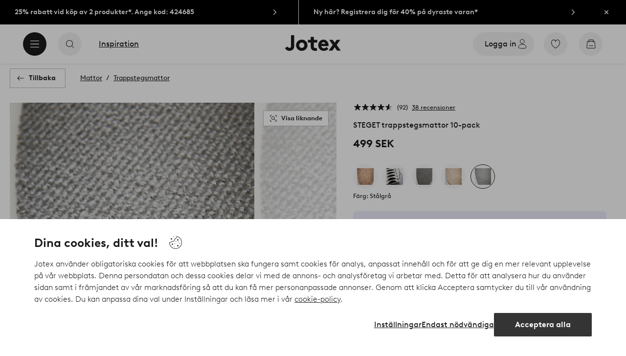

--- FILE ---
content_type: text/html; charset=utf-8
request_url: https://www.jotex.se/steget/steget-trappstegsmattor-10-pack/1027931-14
body_size: 128647
content:
<!doctype html>
<html data-n-head-ssr lang="sv-SE" data-n-head="%7B%22lang%22:%7B%22ssr%22:%22sv-SE%22%7D%7D">
  <head >
    <meta data-n-head="ssr" charset="utf-8"><meta data-n-head="ssr" name="viewport" content="width=device-width, initial-scale=1"><meta data-n-head="ssr" data-hid="detectify-verification" name="detectify-verification" content="04c7332f144fab544dca443e4c171464"><meta data-n-head="ssr" data-hid="google-site-verification" name="google-site-verification" content="_u8O7x-2AQepYOSSt2-iYaEPzG87u6ptE4P6VXrna5Y"><meta data-n-head="ssr" data-hid="mobile-web-app-capable" name="mobile-web-app-capable" content="yes"><meta data-n-head="ssr" data-hid="apple-mobile-web-app-capable" name="apple-mobile-web-app-capable" content="yes"><meta data-n-head="ssr" data-hid="apple-mobile-web-app-status-bar-style" name="apple-mobile-web-app-status-bar-style" content="default"><meta data-n-head="ssr" data-hid="apple-mobile-web-app-title" name="apple-mobile-web-app-title" content="Jotex"><meta data-n-head="ssr" data-hid="format-detection" name="format-detection" content="telephone=no"><meta data-n-head="ssr" data-hid="theme-color" name="theme-color" content="#ffffff"><meta data-n-head="ssr" data-hid="msapplication-TileColor" name="msapplication-TileColor" content="#ffffff"><meta data-n-head="ssr" data-hid="description" name="description" content="10-pack trappstegsmattor i tuftad polypropylen med självhäftande baksida. Mattorna är enfärgade och har en halvmåneform som passar de flesta trappor. Mattorna har lim på den vikta kanten som håller dem på rätt plats. Material: Polypropylen. Storlek: 64x21 cm. (+3,5 cm nervik för trappkanten). Skötselråd: Dammsugning. Borsta av mattan med vatten och ev. lite såpa Innan montering: Rengör och dammsug trappan. Damm och ludd gör att limmet inte fäster ordentligt. Trappstegen kommer med en invikt kant. Vik upp kanten och låt sen mattan ligga och vila i ca 12 timmar innan montering så att mattan hinner justera sig."><meta data-n-head="ssr" property="og:title" content="STEGET trappstegsmattor 10-pack"><meta data-n-head="ssr" property="og:type" content="product"><meta data-n-head="ssr" property="og:url" content="https://www.jotex.se/steget/steget-trappstegsmattor-10-pack/1027931-14"><meta data-n-head="ssr" property="og:description" content="10-pack trappstegsmattor i tuftad polypropylen med självhäftande baksida. Mattorna är enfärgade och har en halvmåneform som passar de flesta trappor. Mattorna har lim på den vikta kanten som håller dem på rätt plats.,Material: Polypropylen.,Storlek: 64x21 cm. (+3,5 cm nervik för trappkanten).,Skötselråd: Dammsugning. Borsta av mattan med vatten och ev. lite såpa,Innan montering: Rengör och dammsug trappan. Damm och ludd gör att limmet inte fäster ordentligt. Trappstegen kommer med en invikt kant. Vik upp kanten och låt sen mattan ligga och vila i ca 12 timmar innan montering så att mattan hinner justera sig."><meta data-n-head="ssr" property="og:image" content="https://assets.ellosgroup.com/i/ellos/jot_1027931-14_Fs"><meta data-n-head="ssr" property="og:site_name" content="Jotex"><meta data-n-head="ssr" property="product:price:amount" content="499"><meta data-n-head="ssr" property="product:price:currency" content="SEK"><title>STEGET trappstegsmattor 10-pack - Grå - Mattor | Jotex</title><link data-n-head="ssr" rel="apple-touch-icon" href="/icons/ios-512.png"><link data-n-head="ssr" rel="mask-icon" color="#000000" href="/icons/safari-pinned-tab.svg"><link data-n-head="ssr" rel="shortcut icon" type="image/x-icon" href="/icons/favicon.ico"><link data-n-head="ssr" rel="icon" type="image/png" sizes="32x32" href="/icons/favicon-32.png"><link data-n-head="ssr" rel="icon" type="image/png" sizes="16x16" href="/icons/favicon-16.png"><link data-n-head="ssr" rel="apple-touch-startup-image" media="(device-width: 320px) and (device-height: 568px) and (-webkit-device-pixel-ratio: 2)" href="/splashscreens/iphone5_splash.png"><link data-n-head="ssr" rel="apple-touch-startup-image" media="(device-width: 375px) and (device-height: 667px) and (-webkit-device-pixel-ratio: 2)" href="/splashscreens/iphone6_splash.png"><link data-n-head="ssr" rel="apple-touch-startup-image" media="(device-width: 621px) and (device-height: 1104px) and (-webkit-device-pixel-ratio: 3)" href="/splashscreens/iphoneplus_splash.png"><link data-n-head="ssr" rel="apple-touch-startup-image" media="(device-width: 375px) and (device-height: 812px) and (-webkit-device-pixel-ratio: 3)" href="/splashscreens/iphonex_splash.png"><link data-n-head="ssr" rel="apple-touch-startup-image" media="(device-width: 414px) and (device-height: 896px) and (-webkit-device-pixel-ratio: 2)" href="/splashscreens/iphonexr_splash.png"><link data-n-head="ssr" rel="apple-touch-startup-image" media="(device-width: 414px) and (device-height: 896px) and (-webkit-device-pixel-ratio: 3)" href="/splashscreens/iphonexsmax_splash.png"><link data-n-head="ssr" rel="apple-touch-startup-image" media="(device-width: 768px) and (device-height: 1024px) and (-webkit-device-pixel-ratio: 2)" href="/splashscreens/ipad_splash.png"><link data-n-head="ssr" rel="apple-touch-startup-image" media="(device-width: 834px) and (device-height: 1112px) and (-webkit-device-pixel-ratio: 2)" href="/splashscreens/ipadpro1_splash.png"><link data-n-head="ssr" rel="apple-touch-startup-image" media="(device-width: 834px) and (device-height: 1194px) and (-webkit-device-pixel-ratio: 2)" href="/splashscreens/ipadpro3_splash.png"><link data-n-head="ssr" rel="apple-touch-startup-image" media="(device-width: 1024px) and (device-height: 1366px) and (-webkit-device-pixel-ratio: 2)" href="/splashscreens/ipadpro2_splash.png"><link data-n-head="ssr" rel="preconnect" href="https://assets.ellosgroup.com" crossorigin="true"><link data-n-head="ssr" rel="preconnect" href="https://static.ellosgroup.com" crossorigin="true"><link data-n-head="ssr" rel="preconnect" href="https://ellos.a.bigcontent.io" crossorigin="true"><link data-n-head="ssr" rel="preconnect" href="https://c1.amplience.net" crossorigin="true"><link data-n-head="ssr" rel="dns-prefetch" href="https://assets.adobedtm.com"><link data-n-head="ssr" rel="canonical" href="https://www.jotex.se/steget/steget-trappstegsmattor-10-pack/1027931-14"><script data-n-head="ssr" src="https://gtm.jotex.se/gtm.js?id=GTM-PXGL5Z84" async></script><script data-n-head="ssr" type="application/ld+json">{"@context":"https://schema.org","@type":"BreadcrumbList","itemListElement":[{"@type":"ListItem","position":1,"item":{"@id":"https://www.jotex.se/mattor","name":"Mattor"}},{"@type":"ListItem","position":2,"item":{"@id":"https://www.jotex.se/mattor/trappstegsmattor","name":"Trappstegsmattor"}}]}</script><script data-n-head="ssr" type="application/ld+json">{"@context":"https://schema.org/","@type":"Product","name":"STEGET trappstegsmattor 10-pack","color":"Stålgrå","image":["https://assets.ellosgroup.com/i/ellos/jot_1027931-14_Fs","https://assets.ellosgroup.com/i/ellos/jot_1027931-14_De_01","https://assets.ellosgroup.com/i/ellos/jot_1027931-14_De_23","https://assets.ellosgroup.com/i/ellos/jot_1027931-14_Fm"],"description":["10-pack trappstegsmattor i tuftad polypropylen med självhäftande baksida. Mattorna är enfärgade och har en halvmåneform som passar de flesta trappor. Mattorna har lim på den vikta kanten som håller dem på rätt plats.","Material: Polypropylen.","Storlek: 64x21 cm. (+3,5 cm nervik för trappkanten).","Skötselråd: Dammsugning. Borsta av mattan med vatten och ev. lite såpa","Innan montering: Rengör och dammsug trappan. Damm och ludd gör att limmet inte fäster ordentligt. Trappstegen kommer med en invikt kant. Vik upp kanten och låt sen mattan ligga och vila i ca 12 timmar innan montering så att mattan hinner justera sig."],"sku":"1027931-14","brand":{"@type":"Brand","name":null},"offers":{"@type":"Offer","url":"https://www.jotex.se/steget/steget-trappstegsmattor-10-pack/1027931-14","priceCurrency":"SEK","price":499,"availability":"https://schema.org/InStock"},"aggregateRating":{"@type":"AggregateRating","ratingValue":4.4,"reviewCount":92},"review":[{"@type":"Review","author":{"@type":"Person","name":"Laura K"},"datePublished":"2026-01-14","description":"Snabb leverans, förmånligt pris, kvalitetsprodukt","name":"Mycket bra produkt","reviewRating":{"@type":"Rating","bestRating":5,"ratingValue":5,"worstRating":1}},{"@type":"Review","author":{"@type":"Person","name":"Anastasia M"},"datePublished":"2026-01-08","description":"","name":"","reviewRating":{"@type":"Rating","bestRating":5,"ratingValue":5,"worstRating":1}},{"@type":"Review","author":{"@type":"Person","name":"Carita R"},"datePublished":"2026-01-04","description":"","name":"","reviewRating":{"@type":"Rating","bestRating":5,"ratingValue":5,"worstRating":1}},{"@type":"Review","author":{"@type":"Person","name":"Asko H"},"datePublished":"2025-12-20","description":"Produkten är toppen.","name":"Bra","reviewRating":{"@type":"Rating","bestRating":5,"ratingValue":5,"worstRating":1}},{"@type":"Review","author":{"@type":"Person","name":"Åke R"},"datePublished":"2025-12-04","description":"","name":"","reviewRating":{"@type":"Rating","bestRating":5,"ratingValue":5,"worstRating":1}},{"@type":"Review","author":{"@type":"Person","name":"Elin O"},"datePublished":"2025-10-23","description":"Fina ! Enkla att sätta på, levererades snabbt.","name":"Perfekt","reviewRating":{"@type":"Rating","bestRating":5,"ratingValue":5,"worstRating":1}},{"@type":"Review","author":{"@type":"Person","name":"Jaana Å"},"datePublished":"2025-10-21","description":"De passar bra i vår trappa och gör det lättare för hunden att gå (den halkar inte). Enkla att fästa med kardborreband och beige är en bra färg.","name":"STEGET trappmattor","reviewRating":{"@type":"Rating","bestRating":5,"ratingValue":5,"worstRating":1}},{"@type":"Review","author":{"@type":"Person","name":"Marina W"},"datePublished":"2025-10-18","description":"Väldigt enkla att sätta på plats. Fina i både material, färg och form!","name":"Rekommenderar! ","reviewRating":{"@type":"Rating","bestRating":5,"ratingValue":5,"worstRating":1}},{"@type":"Review","author":{"@type":"Person","name":"Rune Reino H"},"datePublished":"2025-10-05","description":"","name":"","reviewRating":{"@type":"Rating","bestRating":5,"ratingValue":5,"worstRating":1}},{"@type":"Review","author":{"@type":"Person","name":"Måns Ö"},"datePublished":"2025-10-02","description":"","name":"","reviewRating":{"@type":"Rating","bestRating":5,"ratingValue":4,"worstRating":1}},{"@type":"Review","author":{"@type":"Person","name":"Ylva N"},"datePublished":"2025-08-08","description":"","name":"","reviewRating":{"@type":"Rating","bestRating":5,"ratingValue":5,"worstRating":1}},{"@type":"Review","author":{"@type":"Person","name":"Jaana T"},"datePublished":"2025-07-26","description":"Mycket bra mattor för trappor och bra halkskydd. Det var enkelt att göra beställningen och paketet levererades snabbt.","name":"Mycket bra mattor","reviewRating":{"@type":"Rating","bestRating":5,"ratingValue":5,"worstRating":1}},{"@type":"Review","author":{"@type":"Person","name":"Ann-Christin Ö"},"datePublished":"2025-07-26","description":"Mjuka mattor i trapporna, superbra","name":"Trappmattor","reviewRating":{"@type":"Rating","bestRating":5,"ratingValue":5,"worstRating":1}},{"@type":"Review","author":{"@type":"Person","name":"Mobashir G"},"datePublished":"2025-07-20","description":"","name":"","reviewRating":{"@type":"Rating","bestRating":5,"ratingValue":5,"worstRating":1}},{"@type":"Review","author":{"@type":"Person","name":"Wenche M"},"datePublished":"2025-07-20","description":"","name":"","reviewRating":{"@type":"Rating","bestRating":5,"ratingValue":4,"worstRating":1}},{"@type":"Review","author":{"@type":"Person","name":"Irina K"},"datePublished":"2025-07-17","description":"","name":"","reviewRating":{"@type":"Rating","bestRating":5,"ratingValue":5,"worstRating":1}},{"@type":"Review","author":{"@type":"Person","name":"Erik T"},"datePublished":"2025-07-17","description":"Snygga, praktiska och lätta att montera","name":"Snygga och praktiska","reviewRating":{"@type":"Rating","bestRating":5,"ratingValue":5,"worstRating":1}},{"@type":"Review","author":{"@type":"Person","name":"Anna B"},"datePublished":"2025-07-13","description":"","name":"","reviewRating":{"@type":"Rating","bestRating":5,"ratingValue":5,"worstRating":1}},{"@type":"Review","author":{"@type":"Person","name":"Else Marie K"},"datePublished":"2025-07-03","description":"","name":"","reviewRating":{"@type":"Rating","bestRating":5,"ratingValue":5,"worstRating":1}},{"@type":"Review","author":{"@type":"Person","name":"Karen F"},"datePublished":"2025-07-03","description":"Lätta att lägga ut, och det ser faktiskt förvånansvärt fint ut med tanke på att de mest var en säkerhetsåtgärd hos oss.","name":"Fina mattor","reviewRating":{"@type":"Rating","bestRating":5,"ratingValue":5,"worstRating":1}},{"@type":"Review","author":{"@type":"Person","name":"Gunnel J"},"datePublished":"2025-07-03","description":"","name":"","reviewRating":{"@type":"Rating","bestRating":5,"ratingValue":5,"worstRating":1}},{"@type":"Review","author":{"@type":"Person","name":"Peter S"},"datePublished":"2025-05-15","description":"","name":"","reviewRating":{"@type":"Rating","bestRating":5,"ratingValue":5,"worstRating":1}},{"@type":"Review","author":{"@type":"Person","name":"Katarina M"},"datePublished":"2025-05-09","description":"Motsvarar alla förväntningar. Helt OK  ","name":"Trappmattor","reviewRating":{"@type":"Rating","bestRating":5,"ratingValue":5,"worstRating":1}},{"@type":"Review","author":{"@type":"Person","name":"Pasi K"},"datePublished":"2025-04-10","description":"","name":"","reviewRating":{"@type":"Rating","bestRating":5,"ratingValue":4,"worstRating":1}},{"@type":"Review","author":{"@type":"Person","name":"Berit S"},"datePublished":"2025-04-03","description":"","name":"","reviewRating":{"@type":"Rating","bestRating":5,"ratingValue":5,"worstRating":1}},{"@type":"Review","author":{"@type":"Person","name":"Monica N"},"datePublished":"2025-03-31","description":"","name":"","reviewRating":{"@type":"Rating","bestRating":5,"ratingValue":5,"worstRating":1}},{"@type":"Review","author":{"@type":"Person","name":"Inger Lise E"},"datePublished":"2025-03-27","description":"","name":"","reviewRating":{"@type":"Rating","bestRating":5,"ratingValue":5,"worstRating":1}},{"@type":"Review","author":{"@type":"Person","name":"Elin A"},"datePublished":"2025-03-27","description":"Helt suveräna!","name":"5","reviewRating":{"@type":"Rating","bestRating":5,"ratingValue":5,"worstRating":1}},{"@type":"Review","author":{"@type":"Person","name":"Pär F"},"datePublished":"2025-03-22","description":"","name":"","reviewRating":{"@type":"Rating","bestRating":5,"ratingValue":5,"worstRating":1}},{"@type":"Review","author":{"@type":"Person","name":"Mona J"},"datePublished":"2025-02-27","description":"Helt ok, men behöver nog fler. Blir en ny beställning!!!😀👍🏼🤩","name":"Halkmattor trappa","reviewRating":{"@type":"Rating","bestRating":5,"ratingValue":5,"worstRating":1}},{"@type":"Review","author":{"@type":"Person","name":"Magnus D"},"datePublished":"2025-02-14","description":"","name":"","reviewRating":{"@type":"Rating","bestRating":5,"ratingValue":4,"worstRating":1}},{"@type":"Review","author":{"@type":"Person","name":"Charlotte N"},"datePublished":"2025-01-22","description":"","name":"","reviewRating":{"@type":"Rating","bestRating":5,"ratingValue":5,"worstRating":1}},{"@type":"Review","author":{"@type":"Person","name":"Åsne S"},"datePublished":"2024-12-21","description":"","name":"","reviewRating":{"@type":"Rating","bestRating":5,"ratingValue":3,"worstRating":1}},{"@type":"Review","author":{"@type":"Person","name":"Monica O"},"datePublished":"2024-12-11","description":"","name":"","reviewRating":{"@type":"Rating","bestRating":5,"ratingValue":5,"worstRating":1}},{"@type":"Review","author":{"@type":"Person","name":"Lisa E"},"datePublished":"2024-12-04","description":"Bra, men behöver dubbelhäftande tejp. Men färgen smälte in exakt i vår trapp ","name":"Bra, men behöver dubbelhäftande tejp","reviewRating":{"@type":"Rating","bestRating":5,"ratingValue":4,"worstRating":1}},{"@type":"Review","author":{"@type":"Person","name":"Jørgen S"},"datePublished":"2024-11-29","description":"","name":"","reviewRating":{"@type":"Rating","bestRating":5,"ratingValue":4,"worstRating":1}},{"@type":"Review","author":{"@type":"Person","name":"Katarina B"},"datePublished":"2024-11-23","description":"Haft dom förut och varit nöjd. Så det blir nog bra den här gången också. ","name":"Trappstegsmattor","reviewRating":{"@type":"Rating","bestRating":5,"ratingValue":4,"worstRating":1}},{"@type":"Review","author":{"@type":"Person","name":"Marianne N"},"datePublished":"2024-11-16","description":"Färgen stämde inte var ljusare \nVäldigt tunna \nDåligt lim \nInte som förväntat till det priset. \nBesviken","name":"Steget","reviewRating":{"@type":"Rating","bestRating":5,"ratingValue":1,"worstRating":1}},{"@type":"Review","author":{"@type":"Person","name":"Nora S"},"datePublished":"2024-11-15","description":"","name":"","reviewRating":{"@type":"Rating","bestRating":5,"ratingValue":4,"worstRating":1}},{"@type":"Review","author":{"@type":"Person","name":"Mikael A"},"datePublished":"2024-11-07","description":"","name":"","reviewRating":{"@type":"Rating","bestRating":5,"ratingValue":5,"worstRating":1}},{"@type":"Review","author":{"@type":"Person","name":"Lisbeth R"},"datePublished":"2024-10-22","description":"","name":"","reviewRating":{"@type":"Rating","bestRating":5,"ratingValue":5,"worstRating":1}},{"@type":"Review","author":{"@type":"Person","name":"Silvia H"},"datePublished":"2024-10-08","description":"","name":"","reviewRating":{"@type":"Rating","bestRating":5,"ratingValue":4,"worstRating":1}},{"@type":"Review","author":{"@type":"Person","name":"Mimmi J"},"datePublished":"2024-10-08","description":"","name":"","reviewRating":{"@type":"Rating","bestRating":5,"ratingValue":5,"worstRating":1}},{"@type":"Review","author":{"@type":"Person","name":"Carolin F"},"datePublished":"2024-10-01","description":"","name":"","reviewRating":{"@type":"Rating","bestRating":5,"ratingValue":5,"worstRating":1}},{"@type":"Review","author":{"@type":"Person","name":"Nina M"},"datePublished":"2024-09-24","description":"","name":"","reviewRating":{"@type":"Rating","bestRating":5,"ratingValue":3,"worstRating":1}},{"@type":"Review","author":{"@type":"Person","name":"Milja P"},"datePublished":"2024-09-07","description":"","name":"","reviewRating":{"@type":"Rating","bestRating":5,"ratingValue":2,"worstRating":1}},{"@type":"Review","author":{"@type":"Person","name":"Oona I"},"datePublished":"2024-08-21","description":"","name":"","reviewRating":{"@type":"Rating","bestRating":5,"ratingValue":4,"worstRating":1}},{"@type":"Review","author":{"@type":"Person","name":"Solveig B"},"datePublished":"2024-06-26","description":"","name":"","reviewRating":{"@type":"Rating","bestRating":5,"ratingValue":5,"worstRating":1}},{"@type":"Review","author":{"@type":"Person","name":"sølvi B"},"datePublished":"2024-06-18","description":"","name":"","reviewRating":{"@type":"Rating","bestRating":5,"ratingValue":5,"worstRating":1}},{"@type":"Review","author":{"@type":"Person","name":"KURT Y"},"datePublished":"2024-06-18","description":"","name":"","reviewRating":{"@type":"Rating","bestRating":5,"ratingValue":5,"worstRating":1}},{"@type":"Review","author":{"@type":"Person","name":"Tiina P"},"datePublished":"2024-06-04","description":"","name":"","reviewRating":{"@type":"Rating","bestRating":5,"ratingValue":5,"worstRating":1}},{"@type":"Review","author":{"@type":"Person","name":"Nynne W"},"datePublished":"2024-05-03","description":"Vackra och fina i färgen. Nästan svarta, men lite vitt i som gör dem mörkgrå men nästan svarta.","name":"Vackra","reviewRating":{"@type":"Rating","bestRating":5,"ratingValue":5,"worstRating":1}},{"@type":"Review","author":{"@type":"Person","name":"Anne M"},"datePublished":"2024-04-15","description":"","name":"","reviewRating":{"@type":"Rating","bestRating":5,"ratingValue":4,"worstRating":1}},{"@type":"Review","author":{"@type":"Person","name":"Raili J"},"datePublished":"2024-04-03","description":"","name":"","reviewRating":{"@type":"Rating","bestRating":5,"ratingValue":4,"worstRating":1}},{"@type":"Review","author":{"@type":"Person","name":"Minna S"},"datePublished":"2024-03-19","description":"Vi bor i ett gammalt krigsveteranhus, vars övervåning har ganska branta och kalla trappor. Trappmattorna känns sköna för fötterna och underlättar den gamla hundens rörelse avsevärt","name":"Väldigt fina mattor","reviewRating":{"@type":"Rating","bestRating":5,"ratingValue":5,"worstRating":1}},{"@type":"Review","author":{"@type":"Person","name":"Elisabeth Lindberg J"},"datePublished":"2024-03-15","description":"","name":"","reviewRating":{"@type":"Rating","bestRating":5,"ratingValue":4,"worstRating":1}},{"@type":"Review","author":{"@type":"Person","name":"Mimmi J"},"datePublished":"2024-03-08","description":"","name":"","reviewRating":{"@type":"Rating","bestRating":5,"ratingValue":5,"worstRating":1}},{"@type":"Review","author":{"@type":"Person","name":"Stina J"},"datePublished":"2024-02-10","description":"Lite små förhållanden till trappsteget men annars var de jätte snyggt.","name":"Trappstegsmattor","reviewRating":{"@type":"Rating","bestRating":5,"ratingValue":5,"worstRating":1}},{"@type":"Review","author":{"@type":"Person","name":"Lisa H"},"datePublished":"2024-01-12","description":"Färgen matchar fotot. Enkelt att sätta på. Passar bra till trappan. Bra kvalitet för priset. Lite överflödigt fnas men lätt att dammsuga.","name":"Matta","reviewRating":{"@type":"Rating","bestRating":5,"ratingValue":4,"worstRating":1}},{"@type":"Review","author":{"@type":"Person","name":"Lisa H"},"datePublished":"2024-01-01","description":"Fin passform för trappa. Lätt och snabb att montera,","name":"matta","reviewRating":{"@type":"Rating","bestRating":5,"ratingValue":5,"worstRating":1}},{"@type":"Review","author":{"@type":"Person","name":"Kristina Å"},"datePublished":"2024-01-01","description":"","name":"","reviewRating":{"@type":"Rating","bestRating":5,"ratingValue":5,"worstRating":1}},{"@type":"Review","author":{"@type":"Person","name":"Thorstein K"},"datePublished":"2023-12-26","description":"","name":"","reviewRating":{"@type":"Rating","bestRating":5,"ratingValue":1,"worstRating":1}},{"@type":"Review","author":{"@type":"Person","name":"Lendita B"},"datePublished":"2023-12-15","description":"Blev missnöjd när jag märkte att färgen inte var samma på alla trappmattorna. När jag kontaktade kundtjänst blev jag erbjuden 50kr :(","name":"Olika färg på mattorna","reviewRating":{"@type":"Rating","bestRating":5,"ratingValue":1,"worstRating":1}},{"@type":"Review","author":{"@type":"Person","name":"Katrin M"},"datePublished":"2023-12-11","description":"","name":"","reviewRating":{"@type":"Rating","bestRating":5,"ratingValue":4,"worstRating":1}},{"@type":"Review","author":{"@type":"Person","name":"Erika H"},"datePublished":"2023-12-06","description":"Hade läst recensionerna innan så hade redan köpt dubbelhäftande tejp för monteringen, vilket behövdes. Otroligt lite klister. Köpte färgen beige men den var väldigt brun, som ljus choklad ungefär. ","name":"Väldigt lite klister och missvisande färg","reviewRating":{"@type":"Rating","bestRating":5,"ratingValue":2,"worstRating":1}},{"@type":"Review","author":{"@type":"Person","name":"Agneta E"},"datePublished":"2023-11-29","description":"Bra o stabila mattor. Sitter bra på plats. ","name":"Bra o stabila mattor till trapp","reviewRating":{"@type":"Rating","bestRating":5,"ratingValue":4,"worstRating":1}},{"@type":"Review","author":{"@type":"Person","name":"Gry B"},"datePublished":"2023-11-21","description":"","name":"","reviewRating":{"@type":"Rating","bestRating":5,"ratingValue":5,"worstRating":1}},{"@type":"Review","author":{"@type":"Person","name":"Nora Lyngved H"},"datePublished":"2023-11-21","description":"Fin färg, struktur och lätt att montera. Snabb leverans.","name":"Som förväntat","reviewRating":{"@type":"Rating","bestRating":5,"ratingValue":5,"worstRating":1}},{"@type":"Review","author":{"@type":"Person","name":"Niklas E"},"datePublished":"2023-11-09","description":"Fäster inte så bra av klistret så vi fick använda dubbelhäftande tejp. Annars väldigt fina, är nöjd för övrigt. ","name":"Trappstegsmattor","reviewRating":{"@type":"Rating","bestRating":5,"ratingValue":3,"worstRating":1}},{"@type":"Review","author":{"@type":"Person","name":"Lena M"},"datePublished":"2023-11-04","description":"","name":"","reviewRating":{"@type":"Rating","bestRating":5,"ratingValue":5,"worstRating":1}},{"@type":"Review","author":{"@type":"Person","name":"Siru I"},"datePublished":"2023-10-31","description":"","name":"","reviewRating":{"@type":"Rating","bestRating":5,"ratingValue":5,"worstRating":1}},{"@type":"Review","author":{"@type":"Person","name":"Birgitte B"},"datePublished":"2023-10-21","description":"","name":"","reviewRating":{"@type":"Rating","bestRating":5,"ratingValue":5,"worstRating":1}},{"@type":"Review","author":{"@type":"Person","name":"Åke J"},"datePublished":"2023-10-15","description":"Jättelätt att montera","name":"Snyggt","reviewRating":{"@type":"Rating","bestRating":5,"ratingValue":5,"worstRating":1}},{"@type":"Review","author":{"@type":"Person","name":"Tuulia J"},"datePublished":"2023-10-06","description":"Produkten var funktionell och bra, men i verkligheten var färgen mörkare än på bilden. ","name":"Funktionell, men färgen är något brunare än på bilden ","reviewRating":{"@type":"Rating","bestRating":5,"ratingValue":4,"worstRating":1}},{"@type":"Review","author":{"@type":"Person","name":"Ulla A"},"datePublished":"2023-09-09","description":"Lätt att installera och snygg","name":"Trappmattor","reviewRating":{"@type":"Rating","bestRating":5,"ratingValue":5,"worstRating":1}},{"@type":"Review","author":{"@type":"Person","name":"Veornica S"},"datePublished":"2023-09-05","description":"","name":"","reviewRating":{"@type":"Rating","bestRating":5,"ratingValue":5,"worstRating":1}},{"@type":"Review","author":{"@type":"Person","name":"Åsa H"},"datePublished":"2023-08-25","description":"","name":"","reviewRating":{"@type":"Rating","bestRating":5,"ratingValue":4,"worstRating":1}},{"@type":"Review","author":{"@type":"Person","name":"Lena O"},"datePublished":"2023-08-19","description":"Snygga, smidiga att sätta upp ! ","name":"Trappstegs mattor","reviewRating":{"@type":"Rating","bestRating":5,"ratingValue":5,"worstRating":1}},{"@type":"Review","author":{"@type":"Person","name":"Marie J"},"datePublished":"2023-08-16","description":"","name":"","reviewRating":{"@type":"Rating","bestRating":5,"ratingValue":5,"worstRating":1}},{"@type":"Review","author":{"@type":"Person","name":"Sofia E"},"datePublished":"2023-08-15","description":"","name":"","reviewRating":{"@type":"Rating","bestRating":5,"ratingValue":5,"worstRating":1}},{"@type":"Review","author":{"@type":"Person","name":"Sylwia S"},"datePublished":"2023-08-10","description":"Fäster utmärkt mot underlaget. \nKunde vara något store i formatet. \nBorde finnas 2 olika modeller. Kanske?","name":"Trappstegsmatta","reviewRating":{"@type":"Rating","bestRating":5,"ratingValue":4,"worstRating":1}},{"@type":"Review","author":{"@type":"Person","name":"Estrid C"},"datePublished":"2023-08-08","description":"","name":"","reviewRating":{"@type":"Rating","bestRating":5,"ratingValue":5,"worstRating":1}},{"@type":"Review","author":{"@type":"Person","name":"Yvonne T"},"datePublished":"2023-08-05","description":"Lätta att montera. Bra kvalitet. Dock lite dåligt klister på vissa. ","name":"Trappmatta","reviewRating":{"@type":"Rating","bestRating":5,"ratingValue":4,"worstRating":1}},{"@type":"Review","author":{"@type":"Person","name":"Linnea J"},"datePublished":"2023-08-01","description":"","name":"","reviewRating":{"@type":"Rating","bestRating":5,"ratingValue":5,"worstRating":1}},{"@type":"Review","author":{"@type":"Person","name":"Tomas L"},"datePublished":"2023-07-29","description":"","name":"","reviewRating":{"@type":"Rating","bestRating":5,"ratingValue":5,"worstRating":1}},{"@type":"Review","author":{"@type":"Person","name":"Sylwia S"},"datePublished":"2023-07-19","description":"Saknar den 10:e trappskyddet\n\nBeställde express leverans, fick den en vecka senare. Fick dock tillbaka pengar. Tack för det. ","name":"9st istället för 10","reviewRating":{"@type":"Rating","bestRating":5,"ratingValue":1,"worstRating":1}},{"@type":"Review","author":{"@type":"Person","name":"Eini A"},"datePublished":"2023-07-11","description":"Bra och billigt, du bör vara försiktig när du installerar eftersom limet är riktigt snyggt:)  ","name":"Trappmattor ","reviewRating":{"@type":"Rating","bestRating":5,"ratingValue":5,"worstRating":1}},{"@type":"Review","author":{"@type":"Person","name":"Karin E"},"datePublished":"2023-07-06","description":"Kom snabbt. Lätt att applicera och motsvarande mina förväntningar helt. ","name":"Trappsteg","reviewRating":{"@type":"Rating","bestRating":5,"ratingValue":5,"worstRating":1}},{"@type":"Review","author":{"@type":"Person","name":"Birgitta H"},"datePublished":"2023-07-03","description":"Är på väg att läggas i ståltrappa i Frankrike, hoppas de skall funka och göra att det blir skönare att gå i trappan. ","name":"Ståltrappa","reviewRating":{"@type":"Rating","bestRating":5,"ratingValue":2,"worstRating":1}},{"@type":"Review","author":{"@type":"Person","name":"Hanna L"},"datePublished":"2023-06-20","description":"Inte så nöjd, dom fastnade inte helt på våran trapp.. efter 3dagar så flärpade de upp sig ","name":"Inte så nöjd..","reviewRating":{"@type":"Rating","bestRating":5,"ratingValue":1,"worstRating":1}},{"@type":"Review","author":{"@type":"Person","name":"Liselotte N"},"datePublished":"2023-06-15","description":"Väldigt fina och bra kvalitet. Dock lite snålt med klister på en del av dem, annars lätta att sätta dit. Trappan fick verkligen ett lyft! ","name":"Trappstegsmattor","reviewRating":{"@type":"Rating","bestRating":5,"ratingValue":4,"worstRating":1}},{"@type":"Review","author":{"@type":"Person","name":"Lilian B"},"datePublished":"2023-06-14","description":"Helnöjd. Passade precis ","name":"Trappmattor","reviewRating":{"@type":"Rating","bestRating":5,"ratingValue":5,"worstRating":1}}]}</script><link rel="preload" href="/_nuxt/53bd729.js" as="script"><link rel="preload" href="/_nuxt/3e5d991.js" as="script"><link rel="preload" href="/_nuxt/2108b25.js" as="script"><link rel="preload" href="/_nuxt/e368dfd.js" as="script"><link rel="preload" href="/_nuxt/fd15232.js" as="script"><link rel="preload" href="/_nuxt/1f38585.js" as="script"><link rel="preload" href="/_nuxt/7161f3c.js" as="script"><link rel="preload" href="/_nuxt/e75e1da.js" as="script"><link rel="preload" href="/_nuxt/d29c986.js" as="script"><link rel="preload" href="/_nuxt/04b4f4c.js" as="script"><link rel="preload" href="/_nuxt/ebd63a9.js" as="script"><link rel="preload" href="/_nuxt/f47444a.js" as="script"><link rel="preload" href="/_nuxt/3958093.js" as="script"><link rel="preload" href="/_nuxt/da076dc.js" as="script"><link rel="preload" href="/_nuxt/a48a8f6.js" as="script"><link rel="preload" href="/_nuxt/5594e7d.js" as="script"><link rel="preload" href="/_nuxt/c92dc72.js" as="script"><link rel="preload" href="/_nuxt/ceb9a84.js" as="script"><link rel="preload" href="/_nuxt/afe0d0b.js" as="script"><link rel="preload" href="/_nuxt/f1ad561.js" as="script"><link rel="preload" href="/_nuxt/a8a7dab.js" as="script"><link rel="preload" href="/_nuxt/62437da.js" as="script"><link rel="preload" href="/_nuxt/087f701.js" as="script"><style data-vue-ssr-id="685ef19c:0 734d8a41:0 a7638a8a:0 5ef25ab8:0 09706a6c:0 5e81a75b:0 e20ecc56:0 ef7399a2:0 3148b30b:0 dfa95bda:0 697368b4:0 55f0b33a:0 79a4d76d:0 2f225152:0 7e164e81:0 b59b83a6:0 b070a8f2:0 7023555e:0 07076f88:0 b11153e6:0 6b8d5cec:0 e5871d96:0 2350bbcc:0 f08318d0:0 3f95dfa1:0 51882cfb:0 33fec668:0 47384f18:0 11a48f53:0 4c476242:0 086a18e4:0 1a5d4155:0 7ad58a62:0 f7f027e6:0 3857625c:0 4d265545:0 7694e54a:0 10b4ac7a:0 3075c77e:0 6e226df2:0 1df9728f:0 11e7f1e7:0 140da3e3:0 ce166880:0 d25559b2:0 8ab4722c:0 4e4c58b4:0 3c2fe52c:0 109cc99b:0 44f7dbec:0 5b4ba83e:0 45433dbc:0 22ea093e:0 708d5cfc:0 4029eb26:0 5286fc20:0 1457489a:0 3db2e3fc:0 7cedc6e1:0 461a142d:0 fa49dde4:0 8caab1c6:0 372c0d10:0 440d09cb:0">.vue-advanced-cropper{direction:ltr;max-height:100%;max-width:100%;position:relative;text-align:center;-webkit-user-select:none;user-select:none}.vue-advanced-cropper__stretcher{max-height:100%;max-width:100%;pointer-events:none;position:relative}.vue-advanced-cropper__image{max-width:none!important;position:absolute;transform-origin:center;-webkit-user-select:none;user-select:none}.vue-advanced-cropper__background,.vue-advanced-cropper__foreground{background:#000;left:50%;opacity:1;position:absolute;top:50%;transform:translate(-50%,-50%)}.vue-advanced-cropper__foreground{opacity:.5}.vue-advanced-cropper__boundaries{left:50%;opacity:1;position:absolute;top:50%;transform:translate(-50%,-50%)}.vue-advanced-cropper__cropper-wrapper{height:100%;width:100%}.vue-advanced-cropper__image-wrapper{height:100%;overflow:hidden;position:absolute;width:100%}.vue-advanced-cropper__stencil-wrapper{position:absolute}.vue-simple-handler{background:#fff;display:block;height:10px;width:10px}.vue-rectangle-stencil{box-sizing:border-box}.vue-rectangle-stencil,.vue-rectangle-stencil__preview{height:100%;position:absolute;width:100%}.vue-rectangle-stencil--movable{cursor:move}.vue-circle-stencil{box-sizing:initial;cursor:move;height:100%;position:absolute;width:100%}.vue-circle-stencil__preview{border-radius:50%;height:100%;position:absolute;width:100%}.vue-circle-stencil--movable{cursor:move}.vue-simple-line{background:0 0;border:0 solid #ffffff4d;transition:border .5s}.vue-simple-line--north,.vue-simple-line--south{height:0;width:100%}.vue-simple-line--east,.vue-simple-line--west{height:100%;width:0}.vue-simple-line--east{border-right-width:1px}.vue-simple-line--west{border-left-width:1px}.vue-simple-line--south{border-bottom-width:1px}.vue-simple-line--north{border-top-width:1px}.vue-simple-line--hover{border-color:#fff;opacity:1}.vue-bounding-box{height:100%;position:relative;width:100%}.vue-bounding-box__handler{position:absolute}.vue-bounding-box__handler--west-north{left:0;top:0}.vue-bounding-box__handler--north{left:50%;top:0}.vue-bounding-box__handler--east-north{left:100%;top:0}.vue-bounding-box__handler--east{left:100%;top:50%}.vue-bounding-box__handler--east-south{left:100%;top:100%}.vue-bounding-box__handler--south{left:50%;top:100%}.vue-bounding-box__handler--west-south{left:0;top:100%}.vue-bounding-box__handler--west{left:0;top:50%}.vue-handler-wrapper{height:30px;position:absolute;transform:translate(-50%,-50%);width:30px}.vue-handler-wrapper__draggable{align-items:center;display:flex;height:100%;justify-content:center;width:100%}.vue-handler-wrapper--west-north{cursor:nw-resize}.vue-handler-wrapper--north{cursor:n-resize}.vue-handler-wrapper--east-north{cursor:ne-resize}.vue-handler-wrapper--east{cursor:e-resize}.vue-handler-wrapper--east-south{cursor:se-resize}.vue-handler-wrapper--south{cursor:s-resize}.vue-handler-wrapper--west-south{cursor:sw-resize}.vue-handler-wrapper--west{cursor:w-resize}.vue-handler-wrapper--disabled{cursor:auto}.vue-line-wrapper{align-items:center;background:0 0;display:flex;justify-content:center;position:absolute}.vue-line-wrapper--north,.vue-line-wrapper--south{height:12px;left:0;transform:translateY(-50%);width:100%}.vue-line-wrapper--north{cursor:n-resize;top:0}.vue-line-wrapper--south{cursor:s-resize;top:100%}.vue-line-wrapper--east,.vue-line-wrapper--west{height:100%;top:0;transform:translateX(-50%);width:12px}.vue-line-wrapper--east{cursor:e-resize;left:100%}.vue-line-wrapper--west{cursor:w-resize;left:0}.vue-line-wrapper--disabled{cursor:auto}.vue-draggable-area{position:relative}.vue-preview-result{box-sizing:border-box;height:100%;overflow:hidden;position:absolute;width:100%}.vue-preview-result__wrapper{position:absolute}.vue-preview-result__image{max-width:none!important;pointer-events:none;position:relative;transform-origin:center;-webkit-user-select:none;user-select:none}.vue-preview{box-sizing:border-box;overflow:hidden;position:relative}.vue-preview--fill,.vue-preview__wrapper{height:100%;position:absolute;width:100%}.vue-preview__image{max-width:none!important;pointer-events:none;position:absolute;transform-origin:center;-webkit-user-select:none;user-select:none}
.nuxt-progress{background-color:#000;height:2px;left:0;opacity:1;position:fixed;right:0;top:0;transition:width .1s,opacity .4s;width:0;z-index:999999}.nuxt-progress.nuxt-progress-notransition{transition:none}.nuxt-progress-failed{background-color:red}
html{line-height:1.15;-ms-text-size-adjust:100%;-webkit-text-size-adjust:100%;-webkit-font-smoothing:antialiased;-moz-font-smoothing:antialiased;-moz-osx-font-smoothing:grayscale}body{margin:0}h1{font-size:2em}h1,h2,h3,h4,h5,h6,p{margin:0;padding:0}main{display:block}hr{box-sizing:initial;height:0;overflow:visible}pre{font-family:monospace,monospace;font-size:1em}a{background-color:initial;-webkit-text-decoration-skip:objects;color:#1c1b1a;-webkit-text-decoration:none;text-decoration:none}abbr[title]{border-bottom:none;-webkit-text-decoration:underline;text-decoration:underline;-webkit-text-decoration:underline dotted;text-decoration:underline dotted}b,strong{font-weight:bolder}code,kbd,samp{font-family:monospace,monospace;font-size:1em}small{font-size:80%}sub,sup{font-size:75%;line-height:0;position:relative;vertical-align:initial}sub{bottom:-.25em}sup{top:-.5em}svg:not(:root){overflow:hidden}button,input,optgroup,select,textarea{font-family:Brown;font-size:100%;line-height:1.15;margin:0}button,input{overflow:visible}button,select{text-transform:none}[type=reset],[type=submit],button{-webkit-appearance:button}[type=button]::-moz-focus-inner,[type=reset]::-moz-focus-inner,[type=submit]::-moz-focus-inner,button::-moz-focus-inner{border-style:none;padding:0}fieldset{padding:.35em .75em .625em}legend{box-sizing:border-box;color:inherit;display:table;max-width:100%;padding:0;white-space:normal}progress{vertical-align:initial}textarea{overflow:auto}[type=checkbox],[type=radio]{box-sizing:border-box;padding:0}[type=number]::-webkit-inner-spin-button,[type=number]::-webkit-outer-spin-button{height:auto}[type=search]{-webkit-appearance:textfield;outline-offset:-2px}[type=search]::-webkit-search-cancel-button,[type=search]::-webkit-search-decoration{-webkit-appearance:none}::-webkit-file-upload-button{-webkit-appearance:button;font:inherit}details,menu{display:block}summary{display:list-item}[hidden],template{display:none}*,:after,:before{box-sizing:border-box}body{color:#1c1b1a;font-family:"Brown",sans-serif;font-weight:400}body>*{-ms-overflow-style:-ms-autohiding-scrollbar}:root{--outline-offset:0.125rem}img{vertical-align:middle}svg{fill:currentColor}.ui-icon-16{height:1rem;width:1rem}.ui-icon-24{height:1.5rem;width:1.5rem}.ui-icon-32{height:2rem;width:2rem}.ui-icon-38{height:2.375rem;width:2.375rem}.ui-icon-solid{box-sizing:initial;padding:.5rem}[class*=ui-flag]{border-radius:1rem}[role=link]{cursor:pointer}[class*=userInput-]:not(.userInput-keyboard) [tabindex],[class*=userInput-]:not(.userInput-keyboard) a,[class*=userInput-]:not(.userInput-keyboard) button,[class*=userInput-]:not(.userInput-keyboard) input,[class*=userInput-]:not(.userInput-keyboard) textarea{outline:none;-webkit-tap-highlight-color:rgba(0,0,0,0)}[tabindex]:focus-visible,a:focus-visible,button:focus-visible,input:focus-visible,textarea:focus-visible{outline:revert;outline-offset:var(--outline-offset)}a:not(:focus-visible),button:not(:focus-visible){outline:none}a:not(:focus-visible).icon-only .icon-label,button:not(:focus-visible).icon-only .icon-label{border:0;clip:rect(0 0 0 0);height:1px;margin:-1px;overflow:hidden;padding:0;position:absolute;width:1px}[class*=cta-]{align-items:center;-webkit-appearance:none;appearance:none;border-radius:0;cursor:pointer;display:flex;flex-wrap:wrap;font-size:.875rem;font-weight:700;height:2.5rem;justify-content:center;margin:0;min-width:2.5rem;padding:0 .5rem;transition:background-color .25s cubic-bezier(.215,.61,.355,1),border-color .25s cubic-bezier(.215,.61,.355,1),color .25s cubic-bezier(.215,.61,.355,1)}[class*=cta-]:disabled{cursor:default;pointer-events:none}[class*=cta-].icon-only{width:2.5rem}[class*=cta-].icon-only span:not(.slider-icons):not(.media-image){margin:0 .4375rem}[class*=cta-].icon-only svg{margin:0}[class*=cta-].rounded{border-radius:100%}[class*=cta-]:not(.icon-only) span:not(.media-image){line-height:1.125rem}[class*=cta-]:not(.icon-only) span:not(.media-image):first-child{margin-left:.75rem}[class*=cta-]:not(.icon-only) span:not(.media-image):last-child{margin-right:.75rem}[class*=cta-]:not(.icon-only) svg:first-child{margin-left:.125rem;margin-right:.3125rem}[class*=cta-]:not(.icon-only) svg:last-child{margin-left:.3125rem;margin-right:.125rem}[class*=cta-mobile-special-]{background:#fff;font-size:1.125rem;width:100%}[class*=cta-mobile-special-] .arrow svg:first-child{margin-left:.125rem;margin-right:.125rem}[class*=cta-mobile-special-primary]{border:0;height:4rem;justify-content:space-between;padding:0 .625rem}[class*=cta-mobile-special-primary]:hover .arrow{border-color:#1c1b1a}[class*=cta-mobile-special-primary] span,[class*=cta-mobile-special-primary] span:first-child,[class*=cta-mobile-special-primary] span:last-child,[class*=cta-mobile-special-primary] svg,[class*=cta-mobile-special-primary] svg:first-child,[class*=cta-mobile-special-primary] svg:last-child{margin:0}[class*=cta-mobile-special-primary] .arrow{align-items:center;border:.0625rem solid #bdbab8;border-radius:1.25rem;display:flex;height:2.5rem;justify-content:center;transition:border-color .2s ease;width:2.5rem}[class*=cta-mobile-special-secondary]{height:3.75rem;justify-content:center;text-align:center}[class*=cta-outline-primary-l],[class*=cta-outline-secondary-l],[class*=cta-solid-gold-l],[class*=cta-solid-primary-l],[class*=cta-solid-sand-l],[class*=cta-solid-secondary-l],[class*=cta-solid-white-l]{height:3.125rem;min-width:3.125rem}[class*=cta-outline-primary-l].icon-only,[class*=cta-outline-secondary-l].icon-only,[class*=cta-solid-gold-l].icon-only,[class*=cta-solid-primary-l].icon-only,[class*=cta-solid-sand-l].icon-only,[class*=cta-solid-secondary-l].icon-only,[class*=cta-solid-white-l].icon-only{width:3.125rem}[class*=cta-outline-primary-l] span:not(.media-image):only-child,[class*=cta-outline-secondary-l] span:not(.media-image):only-child,[class*=cta-solid-gold-l] span:not(.media-image):only-child,[class*=cta-solid-primary-l] span:not(.media-image):only-child,[class*=cta-solid-sand-l] span:not(.media-image):only-child,[class*=cta-solid-secondary-l] span:not(.media-image):only-child,[class*=cta-solid-white-l] span:not(.media-image):only-child{margin:0 1.25rem}[class*=cta-outline-primary-l] svg:only-child,[class*=cta-outline-secondary-l] svg:only-child,[class*=cta-solid-gold-l] svg:only-child,[class*=cta-solid-primary-l] svg:only-child,[class*=cta-solid-sand-l] svg:only-child,[class*=cta-solid-secondary-l] svg:only-child,[class*=cta-solid-white-l] svg:only-child{margin:0 .3125rem}[class*=cta-outline-primary-xl],[class*=cta-outline-secondary-xl],[class*=cta-solid-gold-xl],[class*=cta-solid-primary-xl],[class*=cta-solid-sand-xl],[class*=cta-solid-secondary-xl],[class*=cta-solid-white-xl]{height:3.75rem;min-width:3.75rem}[class*=cta-outline-primary-xl].icon-only,[class*=cta-outline-secondary-xl].icon-only,[class*=cta-solid-gold-xl].icon-only,[class*=cta-solid-primary-xl].icon-only,[class*=cta-solid-sand-xl].icon-only,[class*=cta-solid-secondary-xl].icon-only,[class*=cta-solid-white-xl].icon-only{width:3.75rem}[class*=cta-outline]{border-width:.0625rem}h1,h2,h3,h4,h5,h6{font-weight:400}h1.title,h2.title,h3.title,h4.title,h5.title,h6.title{font-family:"Utopia";font-weight:700}h1.thin,h2.thin,h3.thin,h4.thin,h5.thin,h6.thin,p.thin{font-weight:100}h1.light,h2.light,h3.light,h4.light,h5.light,h6.light,p.light{font-weight:300}h1.bold,h2.bold,h3.bold,h4.bold,h5.bold,h6.bold,p.bold{font-weight:700}.h1,h1{font-size:34px}.h1.title.large,h1.title.large{font-size:40px}.h1.title.x-large,h1.title.x-large{font-size:60px}.h2,h2{font-size:30px}.h3,h3{font-size:24px}.h4,h4{font-size:18px}.h5,h5{font-size:14px}.h6,h6{font-size:12px}p{font-size:16px}[class^=tt-]{font-size:1.875rem;line-height:1.24;margin:0}@media (min-width:64em){[class^=tt-]{font-size:2.125rem;line-height:1.48}}@font-face{font-display:swap;font-family:"Utopia";font-style:normal;font-weight:400;src:local("Utopia Regular"),local("Utopia-Regular"),url(https://static.ellosgroup.com/jotex/static/fonts/Utopia-Regular.woff2) format("woff2"),url(https://static.ellosgroup.com/jotex/static/fonts/Utopia-Regular.woff) format("woff")}@font-face{font-display:swap;font-family:"Utopia";font-style:italic;font-weight:400;src:local("Utopia Italic"),local("Utopia-Italic"),url(https://static.ellosgroup.com/jotex/static/fonts/Utopia-Italic.woff2) format("woff2"),url(https://static.ellosgroup.com/jotex/static/fonts/Utopia-Italic.woff) format("woff")}@font-face{font-display:swap;font-family:"Utopia";font-style:normal;font-weight:700;src:local("Utopia Bold"),local("Utopia-Bold"),url(https://static.ellosgroup.com/jotex/static/fonts/Utopia-Bold.woff2) format("woff2"),url(https://static.ellosgroup.com/jotex/static/fonts/Utopia-Bold.woff) format("woff")}@font-face{font-display:swap;font-family:"Utopia";font-style:italic;font-weight:700;src:local("Utopia Bold Italic"),local("Utopia-BoldItalic"),url(https://static.ellosgroup.com/jotex/static/fonts/Utopia-BoldItalic.woff2) format("woff2"),url(https://static.ellosgroup.com/jotex/static/fonts/Utopia-BoldItalic.woff) format("woff")}@font-face{font-display:swap;font-family:"Brown";font-style:normal;font-weight:100;src:url(https://static.ellosgroup.com/jotex/static/fonts/brown-latin/Brown-Thin.woff2) format("woff2"),url(https://static.ellosgroup.com/jotex/static/fonts/brown-latin/Brown-Thin.woff) format("woff")}@font-face{font-display:swap;font-family:"Brown";font-style:italic;font-weight:100;src:url(https://static.ellosgroup.com/jotex/static/fonts/brown-latin/Brown-ThinItalic.woff2) format("woff2"),url(https://static.ellosgroup.com/jotex/static/fonts/brown-latin/Brown-ThinItalic.woff) format("woff")}@font-face{font-display:swap;font-family:"Brown";font-style:normal;font-weight:300;src:url(https://static.ellosgroup.com/jotex/static/fonts/brown-latin/Brown-Light.woff2) format("woff2"),url(https://static.ellosgroup.com/jotex/static/fonts/brown-latin/Brown-Light.woff) format("woff")}@font-face{font-display:swap;font-family:"Brown";font-style:italic;font-weight:300;src:url(https://static.ellosgroup.com/jotex/static/fonts/brown-latin/Brown-LightItalic.woff2) format("woff2"),url(https://static.ellosgroup.com/jotex/static/fonts/brown-latin/Brown-LightItalic.woff) format("woff")}@font-face{font-display:swap;font-family:"Brown";font-style:normal;font-weight:400;src:url(https://static.ellosgroup.com/jotex/static/fonts/brown-latin/Brown-Regular.woff2) format("woff2"),url(https://static.ellosgroup.com/jotex/static/fonts/brown-latin/Brown-Regular.woff) format("woff")}@font-face{font-display:swap;font-family:"Brown";font-style:italic;font-weight:400;src:url(https://static.ellosgroup.com/jotex/static/fonts/brown-latin/Brown-RegularItalic.woff2) format("woff2"),url(https://static.ellosgroup.com/jotex/static/fonts/brown-latin/Brown-RegularItalic.woff) format("woff")}@font-face{font-display:swap;font-family:"Brown";font-style:normal;font-weight:500;src:url(https://static.ellosgroup.com/jotex/static/fonts/brown-latin/Brown-Medium.woff2) format("woff2"),url(https://static.ellosgroup.com/jotex/static/fonts/brown-latin/Brown-Medium.woff) format("woff")}@font-face{font-display:swap;font-family:"Brown";font-style:italic;font-weight:500;src:url(https://static.ellosgroup.com/jotex/static/fonts/brown-latin/Brown-MediumItalic.woff2) format("woff2"),url(https://static.ellosgroup.com/jotex/static/fonts/brown-latin/Brown-MediumItalic.woff) format("woff")}@font-face{font-display:swap;font-family:"Brown";font-style:normal;font-weight:700;src:url(https://static.ellosgroup.com/jotex/static/fonts/brown-latin/Brown-Bold.woff2) format("woff2"),url(https://static.ellosgroup.com/jotex/static/fonts/brown-latin/Brown-Bold.woff) format("woff")}@font-face{font-display:swap;font-family:"Brown";font-style:italic;font-weight:700;src:url(https://static.ellosgroup.com/jotex/static/fonts/brown-latin/Brown-BoldItalic.woff2) format("woff2"),url(https://static.ellosgroup.com/jotex/static/fonts/brown-latin/Brown-BoldItalic.woff) format("woff")}@font-face{font-display:swap;font-family:"Brown";font-style:normal;font-weight:900;src:url(https://static.ellosgroup.com/jotex/static/fonts/brown-latin/Brown-Black.woff2) format("woff2"),url(https://static.ellosgroup.com/jotex/static/fonts/brown-latin/Brown-Black.woff) format("woff")}@font-face{font-display:swap;font-family:"Brown";font-style:italic;font-weight:900;src:url(https://static.ellosgroup.com/jotex/static/fonts/brown-latin/Brown-BlackItalic.woff2) format("woff2"),url(https://static.ellosgroup.com/jotex/static/fonts/brown-latin/Brown-BlackItalic.woff) format("woff")}body,html{width:100%}body{background-color:#fff;overflow-x:hidden}body *{color:inherit}@media (max-width:63.9375rem){html.overlay{min-height:100vh;overflow-y:hidden}html.overlay body{height:calc(100vh + var(--overlay-offset, 0));min-height:100vh;min-height:-webkit-fill-available;position:fixed;top:calc(var(--overlay-offset, 0)*-1)}}@media (min-width:64em){html.overlay{padding-right:.9375rem}html.overlay body{height:calc(100vh + var(--overlay-offset));overflow-y:hidden;position:fixed;top:calc(var(--overlay-offset)*-1)}}#__nuxt,#__nuxt #__layout,#__nuxt #__layout #app{width:100%}#__nuxt #__layout #app .inline-notification{outline:none}#__nuxt #__layout #app main{position:relative;width:100%}#__nuxt #__layout #app main.prevent-click{pointer-events:none}@media (min-width:64em){#__nuxt #__layout #app main{height:auto}}#__nuxt #__layout #app main .main-overlay{background:#1c1b1a7a;height:100%;left:0;position:absolute;width:100vw;z-index:5}#__nuxt #__layout #app main .main-overlay.v-enter-active,#__nuxt #__layout #app main .main-overlay.v-leave-active{transition:opacity .25s cubic-bezier(.25,.46,.45,.94)}#__nuxt #__layout #app main .main-overlay.v-enter,#__nuxt #__layout #app main .main-overlay.v-leave-to{opacity:0}.content-container{align-items:center;display:flex;flex-direction:column;justify-content:flex-start;width:100%}.content-container .content-wrapper{max-width:90rem;position:relative;width:100%}.content-container .wide-content-wrapper{max-width:101.25rem;position:relative;width:100%}#bv-mboxzone-lightbox{max-height:100vh!important;min-height:100vh!important;overflow-y:scroll!important;-webkit-overflow-scrolling:touch!important;top:0!important}#bv-mboxzone-lightbox>div{padding:0!important}@media (min-width:64em){#bv-mboxzone-lightbox>div{padding:3.125rem 0!important}}.purchase-details-entries .purchase-details-item p{font-size:.875rem;line-height:1.5}.purchase-details-entries .purchase-details-item button[aria-controls=pane-invoice]{color:#5738bf}.monthly-payment-dialog{padding-left:0!important;padding-right:0!important}.monthly-payment-dialog .overlay-dialog-inner{border-radius:.3125rem}.monthly-payment-dialog .overlay-dialog-inner .overlay-dialog-footer,.monthly-payment-dialog .overlay-dialog-inner .overlay-dialog-header{display:none}.monthly-payment-dialog .overlay-dialog-inner .overlay-dialog-content{position:relative}.chatbot-badge .cta.type-solid.variant-my-pages-secondary,.chatbot-badge .cta.type-solid.variant-primary{--cta-background:#1c1b1a;--cta-background--hover:#1c1b1a;--cta-background--focus:#1c1b1a;--cta-background--active:#1c1b1a}#chatframe{transition:opacity .3s ease-in-out}html.overlay #chatframe{display:none;opacity:0}
.skip-link-wrapper{left:.75rem;pointer-events:none;position:absolute;top:.75rem;z-index:100}.skip-link{display:flex;transform:translateY(-200%);transition:transform .3s cubic-bezier(.455,.03,.515,.955)}.userInput-keyboard .skip-link:focus,.userInput-mouse .skip-link:hover,.userInput-touch .skip-link:active{transform:translateY(0)}
.cta{--cta-border-radius:0;--cta-font-weight:700;--cta-font-size:0.875rem;--cta-padding:0.625rem;--cta-text-padding:0.625rem;--cta-icon-padding:0.3125rem;--cta-icon-size:1.5rem;--cta-default-transition:background-color 0.25s cubic-bezier(0.215,0.61,0.355,1),border-color 0.25s cubic-bezier(0.215,0.61,0.355,1),color 0.25s cubic-bezier(0.215,0.61,0.355,1);align-items:center;-webkit-appearance:none;appearance:none;background-clip:padding-box;background-color:var(--cta-background);border-color:var(--cta-border);border-radius:var(--cta-border-radius);border-style:solid;border-width:var(--cta-border-width);color:var(--cta-color);cursor:pointer;display:inline-flex;font-size:var(--cta-font-size);font-weight:var(--cta-font-weight);margin:0;min-height:var(--cta-min-height);min-width:var(--cta-min-width);outline:none;padding:0 calc(var(--cta-padding) - var(--cta-border-width));position:relative;transition:var(--cta-default-transition)}a.cta{-webkit-text-decoration:none;text-decoration:none}.cta svg{height:var(--cta-icon-size);width:var(--cta-icon-size)}.cta:disabled,.cta[aria-busy]{cursor:default;pointer-events:none}.cta.icon-only{--cta-padding:0}.cta.icon-only .icon-label{border:0;clip:rect(0 0 0 0);height:1px;overflow:hidden;padding:0;position:absolute;width:1px}.cta.icon-only .icon-label+span{margin:0 .4375rem}.cta.icon-only svg{margin:0}.cta:not(.icon-only) .contents>span:first-child{padding-left:var(--cta-text-padding)}.cta:not(.icon-only) .contents>span:last-child{padding-right:var(--cta-text-padding)}.cta:not(.icon-only) svg:first-child{margin-right:var(--cta-icon-padding)}.cta:not(.icon-only) svg:last-child{margin-left:var(--cta-icon-padding)}.cta.loading .contents{opacity:0;transition-delay:0s}.cta.loading .loading-dots{color:inherit}.cta.rounded{border-radius:100%}.cta.transparent{background-color:initial;border-width:0;color:inherit}.cta.size-xs{--cta-min-height:1.75rem;--cta-min-width:3.625rem}.cta.size-xs.icon-only{--cta-min-width:1.75rem}.cta.size-s{--cta-min-height:2rem;--cta-min-width:4rem}.cta.size-s.icon-only{--cta-min-width:2rem}.cta.size-m{--cta-min-height:2.5rem;--cta-min-width:4.5rem}.cta.size-m.icon-only{--cta-min-width:2.5rem}.cta.size-l{--cta-min-height:3rem;--cta-min-width:4.875rem}.cta.size-l.icon-only{--cta-min-width:3rem}.cta.size-xl{--cta-min-height:3.5rem;--cta-min-width:5rem}.cta.size-xl.icon-only{--cta-min-width:3.5rem}.userInput-mouse .cta:not(.cta-static):not(:disabled):not(.transparent):hover,.userInput-mouse .cta[aria-busy]:not(:disabled):not(.transparent):not(.cta-static){background-color:var(--cta-background--hover,var(--cta-background));border-color:var(--cta-border--hover,var(--cta-border));color:var(--cta-color--hover,var(--cta-color))}.userInput-keyboard .cta:not(.cta-static):focus,.userInput-keyboard .cta[aria-busy]:not(.cta-static){background-color:var(--cta-background--focus,var(--cta-background--hover,var(--cta-background)));border-color:var(--cta-border--focus,var(--cta-border--hover,var(--cta-border)));color:var(--cta-color--focus,var(--cta-color--hover,var(--cta-color)))}.userInput-keyboard .cta:not(.cta-static):active,.userInput-mouse .cta:not(.cta-static):not(:disabled):not(.transparent):active,.userInput-touch .cta:not(.cta-static):active,.userInput-touch .cta[aria-busy]:not(.cta-static){background-color:var(--cta-background--active,var(--cta-background--hover,var(--cta-background)));border-color:var(--cta-border--active,var(--cta-border--hover,var(--cta-border)));color:var(--cta-color--active,var(--cta-color--hover,var(--cta-color)))}.cta .contents{align-items:center;display:flex;flex-wrap:wrap;justify-content:center;opacity:1;text-align:center;transition:opacity .25s cubic-bezier(.25,.46,.45,.94) .1s;width:100%}.cta .contents .sub-label{position:absolute;top:50%;transform:translateY(-50%);transition:font-size .3s ease,top .3s ease}.cta .contents .sub-label.move{font-size:.6875rem;top:1rem}
.cta.type-solid{--cta-border-width:0px;--cta-font-size:0.875rem}.cta.type-solid.variant-my-pages-secondary,.cta.type-solid.variant-primary{--cta-background:#1c1b1a;--cta-background--hover:#3d3c3c;--cta-background--active:#605f5f;--cta-color:#fff}.cta.type-solid.variant-secondary{--cta-background:#494644;--cta-color:#fff}.cta.type-solid.variant-1,.cta.type-solid.variant-gold{--cta-background:#cb9d37;--cta-background--hover:#b2831a;--cta-background--active:#9b731a;--cta-color:#fff}.cta.type-solid.variant-2,.cta.type-solid.variant-white{--cta-background:#fff;--cta-background--hover:#c6c6c6;--cta-color:#1c1b1a}.cta.type-solid.variant-3,.cta.type-solid.variant-grey,.cta.type-solid.variant-sand{--cta-background:#e5e3e3;--cta-background--hover:#c6c6c6;--cta-background--active:#a7a7a7;--cta-color:#1c1b1a}.cta.type-solid.variant-4{--cta-background:#fff;--cta-background--hover:#ffffffa3;--cta-background--active:#ffffff52;--cta-color:#1c1b1a}.cta.type-solid.variant-5,.cta.type-solid.variant-my-pages-primary{--cta-background:#2d53f6;--cta-background--hover:#2d53f6a3;--cta-background--active:#2d53f652;--cta-color:#fff}.cta.type-solid:disabled{--cta-background:#f8f8f8;--cta-color:#bdbab8}.cta.type-solid.variant-elpy-primary{--cta-background:#5738bf;--cta-background--hover:#765bcf;--cta-background--active:#452c98;--cta-border--focus:#765bcf;--cta-color:#fff;--cta-border-radius:8px}.cta.type-solid.variant-elpy-secondary{--cta-background:#ededfe;--cta-background--hover:#d5d5fd;--cta-background--active:#a5a5fa;--cta-border--focus:#a5a5fa;--cta-color:#5738bf;--cta-border-radius:8px}
.pre-header-wrapper{background:#cb9d37;display:flex;flex-wrap:wrap;justify-content:center;max-height:4.375rem;width:100%;z-index:8}.pre-header-wrapper.fixed{position:sticky;top:0}.pre-header-wrapper .button-wrapper{align-items:center;display:flex}.pre-header-wrapper .button-wrapper .pre-header-close{background:#0000;margin-right:1.25rem}.pre-header-wrapper .pre-header{align-items:center;color:#fff;display:flex;flex-grow:1;justify-content:center;width:0}.pre-header-wrapper .pre-header:first-child:not(.single-notification-push){border-right:.0625rem solid #fff}.pre-header-wrapper .pre-header-wrap{flex-grow:1}.pre-header-wrapper .pre-header-wrap.single-notification-push{display:flex;justify-content:center}.pre-header-wrapper .pre-header-notification{align-items:center;display:flex;justify-content:space-between;width:100%}.pre-header-wrapper .pre-header-notification .text-wrapper{align-items:center;display:flex;flex-grow:1;margin:1.125rem;max-height:2.1875rem;width:0}.pre-header-wrapper .pre-header-notification .text-wrapper.single-notification-push{display:inherit;flex-grow:unset;width:100%}.pre-header-wrapper .pre-header-icon{display:flex;flex-shrink:0;height:1.875rem;margin-right:.625rem;width:1.875rem}.pre-header-wrapper .pre-header-text{align-items:center;flex-grow:1;font-size:.875rem;line-height:1rem;overflow:hidden;text-overflow:ellipsis;width:0}.pre-header-wrapper .pre-header-title{flex-grow:1;font-weight:700;width:0}.pre-header-wrapper .pre-header-description{white-space:nowrap}@media (min-width:36.25em){.pre-header-wrapper{height:3.125rem}[data-server-rendered=true] .pre-header-wrapper .button-wrapper{width:3.75rem}.pre-header-wrapper .pre-header{padding:0 1.875rem}.pre-header-wrapper .pre-header-wrap{flex-grow:auto}.pre-header-wrapper .pre-header-notification{width:unset}.pre-header-wrapper .pre-header-notification .text-wrapper{margin:0}[data-server-rendered=true] .pre-header-wrapper .pre-header-notification .text-wrapper{margin-right:1.5rem}.pre-header-wrapper .pre-header-text{margin-right:1.125rem;width:auto}}@media (min-width:64em){.pre-header-wrapper.fixed{position:static}.pre-header-wrapper .pre-header-title{flex-grow:0;width:auto}}@media (min-width:75em){.pre-header-wrapper .pre-header-icon{margin-right:1.125rem}.pre-header-wrapper .pre-header-description{margin-left:1.125rem}}
.header{align-items:center;background:#fff;display:flex;height:4rem;justify-content:center;padding:0;position:relative;width:100%;z-index:10;--bubble-count-offset:-0.734375rem}.header.header-fixed .wrapper{opacity:0;transform:translate3d(0,-100%,0)}.header.header-fixed.cart-updated .wrapper{background:#fff;opacity:1;position:fixed;transform:translate3d(0,-200%,0);transition:transform .25s cubic-bezier(.25,.46,.45,.94)}.header.header-fixed.cart-updated .wrapper svg.logo-nav{fill:#1c1b1a}.header.header-fixed.cart-opened .wrapper{transform:none;transition-duration:.5s}.header.header-reveal .wrapper{background:#fff;left:0;position:fixed}.header.header-reveal .wrapper.reveal{opacity:1;transform:translateZ(0);z-index:10}.header.header-reveal .wrapper.hide{opacity:0;transform:translate3d(0,-100%,0)}.header.header-reveal .wrapper svg.logo-nav{fill:#1c1b1a}.header .wrapper{box-shadow:0 2px 2px 0 #0000000a,0 2px 8px 0 #0000000a;display:flex;justify-content:center;top:0;width:100%;z-index:10}.header .wrapper .header-wrapper{align-items:center;display:flex;height:4rem;position:relative;width:100%}.header .wrapper .header-wrapper .jotex-header-logo{left:1rem;position:absolute}.header ul.header-menu{display:none}.header section.cart-notification{border-bottom:.0625rem solid #dedcdb;border-top:.0625rem solid #dedcdb;overflow:hidden;position:absolute;right:0;top:100%;z-index:2}.header section.cart-notification.v-enter-active,.header section.cart-notification.v-leave-active{transition:transform .5s cubic-bezier(.25,.46,.45,.94),opacity .5s cubic-bezier(.25,.46,.45,.94)}.header section.cart-notification.v-leave-active{transition-duration:.25s,.25s}.header section.cart-notification.v-enter,.header section.cart-notification.v-leave-to{opacity:0}.header svg.logo-nav{height:1.5rem;fill:#000}.header .header-btn-wrapper{display:flex;list-style:none;margin:0;padding:0}.header .header-btn-wrapper .checkout-btn,.header .header-btn-wrapper .favorites-btn,.header .header-btn-wrapper .search-btn{background:#f2f1f1}.header .header-btn-wrapper .checkout-btn *,.header .header-btn-wrapper .favorites-btn *,.header .header-btn-wrapper .search-btn *{fill:#1c1b1a}.header .header-btn-wrapper .menu-btn{position:absolute;right:1rem;top:.875rem}.header .header-btn-wrapper .menu-btn svg{max-width:14px}.header .header-btn-wrapper .search-btn{position:absolute;right:10.75rem;top:.875rem}.header .header-btn-wrapper .inspo-link{display:none;position:absolute}.header .header-btn-wrapper .favorites-btn{position:absolute;right:7.5rem;top:.875rem}.header .header-btn-wrapper .favorites-btn .bubble-count-favorites{background:#1c1b1a;height:20px;right:var(--bubble-count-offset);top:var(--bubble-count-offset);width:20px}.header .header-btn-wrapper .checkout-btn{position:absolute;right:4.25rem;top:.875rem}.header .header-btn-wrapper .checkout-btn .bubble-count-cart{height:20px;right:var(--bubble-count-offset);top:var(--bubble-count-offset);width:20px}.header .header-btn-wrapper .user-btn{display:none}.header .header-btn-wrapper.mobile{margin-right:auto}.header .header-btn-wrapper.global{margin-left:auto}.header .header-btn-wrapper.global .user-menu{display:none}.header .header-btn-wrapper.desktop{margin-left:auto}.header button.button-icon{margin:0 2.5rem}.header .circle-button{margin:0 .3125rem;transition:.1s ease-in-out}.header .user-menu-toggle{align-items:center;background:#1c1b1a;border:.0625rem solid #0000;border-radius:.125rem;color:#fff;display:flex;height:100%;position:relative}.header .user-menu-toggle:after{background-color:initial;bottom:0;content:"";display:block;height:.125rem;position:absolute;right:2rem;transform:translateX(50%);transition:width .2s ease-in-out;width:0}.header .user-menu-toggle[aria-expanded=true]:after,.userInput-keyboard .header .user-menu-toggle:focus:after,.userInput-mouse .header .user-menu-toggle:hover:after,.userInput-touch .header .user-menu-toggle:active:after{width:3rem}.header .button-toggle-border{border:solid #1c1b1a}.header .user-menu-label{font-size:.875rem;overflow:hidden;padding-left:.4375rem;padding-right:.3125rem;text-overflow:ellipsis;white-space:nowrap;width:100%}.header .user-menu-label+.ui-user{flex-shrink:0}.header .user-menu-list-container{background-color:#fff;border-radius:.125rem;box-shadow:0 32px 48px 0 #34343429;position:absolute;right:2.5rem;top:4.8125rem;width:15.625rem;z-index:5}.header .user-menu-list-container.reveal-enter-active,.header .user-menu-list-container.reveal-leave-active{transition:transform .25s cubic-bezier(.25,.46,.45,.94),opacity .25s cubic-bezier(.25,.46,.45,.94)}.header .user-menu-list-container.reveal-enter,.header .user-menu-list-container.reveal-leave-to{opacity:0;transform:translate3d(0,-.625rem,0)}.header .header-search-overlay{height:auto;left:0;position:absolute;top:0;width:100%;z-index:2}.header .header-search-overlay.v-enter-active,.header .header-search-overlay.v-leave-active{transition:opacity .2s cubic-bezier(.25,.46,.45,.94)}.header .header-search-overlay.v-enter-active .search-layer,.header .header-search-overlay.v-leave-active .search-layer{transition:transform .2s cubic-bezier(.25,.46,.45,.94)}.header .header-search-overlay.v-enter,.header .header-search-overlay.v-leave-to{opacity:0}.header .header-search-overlay.v-enter .search-layer,.header .header-search-overlay.v-leave-to .search-layer{transform:translateY(-2rem)}.header .header-search-overlay:before{background-color:#00000052;content:"";height:100vh;left:0;pointer-events:auto;position:fixed;top:calc(0px - var(--header-offset, 0px));width:100vw}.header .header-search-overlay .search-layer{margin:0 auto}header.dark{background:#fff;left:auto;position:relative;top:auto}header.dark svg.logo-nav{fill:#1c1b1a}header.dark ul.header-menu .foldout,header.dark ul.header-menu li,header.dark ul.header-menu li a,header.dark ul.header-menu li button{color:#1c1b1a}header.dark .user-menu .user-menu-toggle{background:#1c1b1a;color:#fff}header.dark .user-menu-list-container{background:#1c1b1a}.link-description{border:0;clip:rect(0 0 0 0);height:1px;overflow:hidden;padding:0;position:absolute;width:1px}.circle-button.circle-button:hover{background:#dfdede;border:none}@media (min-width:36.25em){.header{height:4rem}.header .wrapper .header-wrapper{max-width:101.25rem}.header .wrapper .header-wrapper .header-btn-wrapper .menu-btn{left:1.5rem}.header .wrapper .header-wrapper .header-btn-wrapper .menu-btn:hover{background:rgxb(73.4,72.6,71.8)}.header .wrapper .header-wrapper .header-btn-wrapper .search-btn{left:4.75rem}.header .wrapper .header-wrapper .header-btn-wrapper a#inspo-link.inspo-link{align-self:center;color:#1c1b1a;display:block;font-size:.875rem;left:8rem;-webkit-text-decoration:underline;text-decoration:underline}.header .wrapper .header-wrapper .header-btn-wrapper .favorites-btn{right:4.75rem}.header .wrapper .header-wrapper .header-btn-wrapper .checkout-btn{right:1.5rem}.header .wrapper .header-wrapper .header-btn-wrapper .checkout-btn .bubble-count-cart{right:var(--bubble-count-offset);top:var(--bubble-count-offset)}.header .jotex-header-logo{left:50%!important;transform:translateX(-50%)}.header section.cart-notification{border-bottom:0;border-top:0;right:1.25rem;transform:translate3d(0,1.25rem,0)}.header section.cart-notification.v-enter,.header section.cart-notification.v-leave-to{opacity:0;transform:translate3d(0,3.125rem,0)}}@media (min-width:64em){.header{height:5rem;--circle-button-top-gap:1rem;--bubble-count-offset:-1rem}.header .wrapper .header-wrapper{height:5rem;max-width:90rem;position:relative}.header .wrapper .cart-notification{position:absolute;right:.625rem;top:100%}.header .wrapper .cart-notification.v-enter-active,.header .wrapper .cart-notification.v-leave-active{transition:transform .5s cubic-bezier(.25,.46,.45,.94),opacity .5s cubic-bezier(.25,.46,.45,.94)}.header .wrapper .cart-notification.v-leave-active{transition-duration:.25s,.25s}.header .wrapper .cart-notification.v-enter,.header .wrapper .cart-notification.v-leave-to{opacity:0}.header .header-btn-wrapper [class*=btn]{border-radius:3rem;height:3rem;width:3rem}.header .header-btn-wrapper.global .checkout-btn.circle-button{right:3rem;top:var(--circle-button-top-gap)}.header .header-btn-wrapper.global .favorites-btn.circle-button{right:7.5rem;top:var(--circle-button-top-gap)}.header .header-btn-wrapper.mobile .menu-btn.circle-button{background:#1c1b1a;left:2rem;top:var(--circle-button-top-gap)}.header .header-btn-wrapper.mobile .menu-btn.circle-button svg{fill:#fff;max-width:18px}.header .header-btn-wrapper.mobile .search-btn.circle-button{left:6.5rem;top:var(--circle-button-top-gap)}.header .header-btn-wrapper .instant-search{left:7.5rem;top:50%;transform:translateY(-50%);width:30%}.header .header-btn-wrapper .instant-search:not(.open){height:0;width:0}.header .header-btn-wrapper.header-btn-wrapper.mobile a#inspo-link.inspo-link{align-items:center;display:flex;font-size:1rem;left:12.625rem}.header .header-btn-wrapper .user-btn{align-items:center;background:#f2f1f1;border:none;cursor:pointer;display:flex;gap:.625rem;padding:0 .75rem 0 1.5rem;position:absolute;right:11.75rem;top:var(--circle-button-top-gap);transition-duration:.1s ease-in-out;width:-moz-fit-content;width:fit-content}.header .header-btn-wrapper .user-btn:hover{background:#dfdede}.header .header-btn-wrapper .user-btn .user-menu-label{font-size:unset}.header.cart-opened:after{opacity:1;pointer-events:auto;transition-duration:.5s}.header.header-fixed.cart-updated .wrapper{background:#1c1b1a}.header.header-fixed.cart-updated .wrapper .header-wrapper ul.header-menu li,.header.header-fixed.cart-updated .wrapper .header-wrapper ul.header-menu li .foldout,.header.header-fixed.cart-updated .wrapper .header-wrapper ul.header-menu li a{align-items:center}.header.header-fixed.cart-updated .wrapper .header-wrapper svg.logo-nav{height:2rem}.header.header-fixed.cart-opened .wrapper{transform:none;transition-duration:.5s}.header.header-reveal .wrapper .header-wrapper{align-items:center}.header.header-reveal .wrapper .header-wrapper ul.header-menu li,.header.header-reveal .wrapper .header-wrapper ul.header-menu li .foldout,.header.header-reveal .wrapper .header-wrapper ul.header-menu li a,.header.header-reveal .wrapper .header-wrapper ul.header-menu li button{align-items:center;color:#fff}.header.header-reveal .wrapper .header-wrapper svg.logo-nav{height:2rem}.header.header-reveal .wrapper .header-wrapper .header-btn-wrapper{margin-bottom:auto;margin-top:auto}.header.header-reveal .wrapper .header-wrapper .header-btn-wrapper .user-menu-list-container,.header.header-reveal .wrapper .header-wrapper .header-btn-wrapper .user-menu-toggle{background:#fff}.header.header-reveal .wrapper .header-wrapper .header-btn-wrapper .circle-btn-icon.dark,.header.header-reveal .wrapper .header-wrapper .header-btn-wrapper .user-menu-toggle span{color:#1c1b1a}.header.header-reveal .wrapper .header-wrapper .header-btn-wrapper .circle-btn-icon.dark svg{fill:#1c1b1a}.header.header-reveal .wrapper .header-wrapper .instant-search{font-size:1rem;left:7.5rem;top:50%;transform:translateY(-50%);width:30vw}.header.header-reveal .wrapper .header-wrapper .instant-search:not(.open){height:0;width:0}.header svg.logo-nav{height:2rem;left:auto;position:relative;top:auto;transform:none}.header .circle-button{margin:0 0 0 .9375rem}.header .user-menu-toggle{border-radius:1.25rem;color:#1c1b1a;cursor:pointer}.header ul.header-menu{align-items:center;display:flex;left:50%;list-style:none;margin:0;padding:0;position:absolute;top:50%;transform:translate(-50%,-50%)}.header ul.header-menu li{margin:0 1.875rem;position:relative;--undeline-color:#fff}.header ul.header-menu li:hover:before{width:100%}.header ul.header-menu li:before{background:var(--undeline-color);bottom:-.1875rem;content:"";height:.125rem;left:50%;position:absolute;transform:translate(-50%);transition:width .2s ease;width:0}.header ul.header-menu li,.header ul.header-menu li .foldout,.header ul.header-menu li a,.header ul.header-menu li button{align-items:center;cursor:pointer;display:flex;flex-wrap:wrap;font-size:1.25rem;font-weight:700;line-height:2.25rem;padding:0}.header ul.header-menu li .foldout button,.header ul.header-menu li a button,.header ul.header-menu li button,.header ul.header-menu li button button{background:#0000;border:none}.header ul.header-menu li .foldout svg,.header ul.header-menu li a svg,.header ul.header-menu li button svg,.header ul.header-menu li svg{height:1.875rem;transform:translate3d(0,.125rem,0);width:1.875rem}.header ul.header-menu li .foldout svg.ui-down,.header ul.header-menu li a svg.ui-down,.header ul.header-menu li button svg.ui-down,.header ul.header-menu li svg.ui-down{height:2.125rem;width:2.125rem}.header .header-search-overlay{background-color:initial;height:auto;left:7.4375rem;position:absolute;top:0;z-index:2}.header .header-search-overlay .search-layer{margin:0}}
.circle-button{align-items:center;-webkit-appearance:none;appearance:none;background:#1c1b1a;border:0;border-radius:1.125rem;cursor:pointer;display:flex;height:2.25rem;justify-content:center;margin:0;padding:0;width:2.25rem}.circle-button:hover{border:.0625rem solid #1c1b1a}.circle-button.dark{color:#fff}.circle-button.dark svg{fill:#fff}.circle-button svg{height:1.5rem;width:1.5rem;fill:#fff;align-items:center;display:flex;justify-content:center}@media (min-width:64em){.circle-button{background:#fff;border-radius:1.25rem;height:2.5rem;width:2.5rem}.circle-button.dark{background:#1c1b1a}.circle-button.dark svg{fill:#fff}.circle-button svg{fill:#1c1b1a}}
[class*=icon-notification]{display:block;position:relative}[class*=icon-notification] svg{display:block}[class*=icon-notification] [class*=bubble-count]{position:absolute;right:-.5rem;top:-.5rem}[class*=icon-notification] [class*=bubble-count].animate{animation:bump .3s cubic-bezier(.455,.03,.515,.955)}.icon-notification-s .bubble-count-dot{right:-.125rem;top:0}@keyframes bump{0%{opacity:0;transform:translateY(3px)}15%{opacity:.5}30%{opacity:1;transform:translateY(-3px)}50%{transform:translateY(0)}}[class*=icon-notification] [class*=bubble-count]{align-items:center;right:-1rem;top:-1rem}
nav[role=navigation]{background:#2727277a;height:100%;left:0;position:fixed;top:0;width:100vw;z-index:11}nav[role=navigation].reveal-enter-active,nav[role=navigation].reveal-leave-active{transition:opacity .25s cubic-bezier(.25,.46,.45,.94)}nav[role=navigation].reveal-enter,nav[role=navigation].reveal-leave-to{opacity:0}nav[role=navigation] .main-navigation{background:#fff;display:flex;flex-direction:column;flex-wrap:wrap;height:100%;transition:transform .25s cubic-bezier(.25,.46,.45,.94);width:100%}nav[role=navigation] .main-navigation .button-frame.close-button{align-items:center;cursor:pointer;display:flex;flex-wrap:wrap;position:absolute;right:20px;top:20px;z-index:2}nav[role=navigation] .main-navigation .button-frame.close-button h4{display:none}nav[role=navigation] .main-navigation section.entity-segment{color:#1c1b1a;display:block;font-size:1.875rem}nav[role=navigation] .main-navigation section.entity-segment .segment-first{height:auto;position:relative}nav[role=navigation] .main-navigation section.entity-segment .segment-first .media-image{min-height:160px}nav[role=navigation] .main-navigation section.entity-segment .segment-first .segment-content{left:0;padding:1.875rem;position:absolute;top:0}nav[role=navigation] .main-navigation section.entity-segment .segment-first .segment-content h4{font-family:Utopia,Times,serif;font-size:1.75rem;font-weight:700;padding-bottom:.25rem}nav[role=navigation] .main-navigation section.entity-segment .segment-first .segment-content p{font-size:1.125rem}nav[role=navigation] .main-navigation section .discount-label{align-items:center;display:flex;font-weight:700;justify-content:center}nav[role=navigation] .main-navigation section .discount-label svg{height:1.875rem;margin-right:.5rem;width:1.875rem}nav[role=navigation] .main-navigation section .menu-column{list-style:none;margin:0;padding:0}nav[role=navigation] .main-navigation section .menu-column li.bold{font-weight:700}nav[role=navigation] .main-navigation section .menu-column li.red .item{color:#ca0000}nav[role=navigation] .main-navigation section .menu-column li.copper .item{color:#c68b66}nav[role=navigation] .main-navigation section .menu-column li .parent{background:#0000;border:0;cursor:pointer;height:100%;padding:0;width:100%}.userInput-keyboard nav[role=navigation] .main-navigation section .menu-column li:focus-within .parent{outline:auto Highlight;outline:auto -webkit-focus-ring-color;outline-offset:var(--outline-offset)}nav[role=navigation] .main-navigation section .menu-column li .item{align-items:center;display:flex;height:100%;width:100%}nav[role=navigation] .main-navigation section .menu-column li .item .label{align-items:center;display:flex;flex-grow:1;flex-wrap:wrap;outline:none!important;width:0}nav[role=navigation] .main-navigation section .menu-column li .item .label .discount-tag{background:#ca0000;border-radius:.625rem;color:#fff;font-size:.75rem;font-weight:700;height:1.25rem;line-height:1.25rem;margin-left:.625rem;padding:0 .5625rem}nav[role=navigation] .main-navigation section .menu-column li .item .label .blue{color:#004ddb}nav[role=navigation] .main-navigation section .menu-column li .item .category-icon{height:3.125rem;width:3.125rem}nav[role=navigation] .main-navigation section .menu-column li .item .category-icon svg{height:100%;width:100%}nav[role=navigation] .main-navigation section .menu-column li .next-icon{color:#1c1b1a}@media only screen and (max-width:1023px){nav[role=navigation] .main-navigation{background:#fff;display:flex;flex-direction:column;flex-wrap:wrap;height:100%;position:relative;width:100%}nav[role=navigation] .main-navigation .mobile-segment-header{align-items:center;background:#f8f8f8;display:flex;flex-wrap:wrap;left:0;padding:1.25rem 3.75rem 1.25rem 1.25rem;position:absolute;top:0;width:100%;z-index:2}nav[role=navigation] .main-navigation .mobile-segment-header h4{color:#797572;display:block;flex-grow:1;text-align:center;width:0}nav[role=navigation] .main-navigation .mobile-segment-header h4 span{color:#1c1b1a;display:block;font-family:Utopia,Times,serif;font-size:1.5rem;font-weight:700}nav[role=navigation] .main-navigation .button-frame.close-button{align-items:center;cursor:pointer;display:flex;flex-wrap:wrap;position:absolute;right:1.25rem;top:1.25rem;z-index:3}nav[role=navigation] .main-navigation .button-frame.close-button h4{display:none}nav[role=navigation] .main-navigation .segments{height:100vh;overflow-x:hidden;overflow-y:scroll;width:100vw;-webkit-overflow-scrolling:touch;display:flex;flex-direction:column}nav[role=navigation] .main-navigation section.navigation-segment{display:flex;flex:0 0 auto;flex-direction:column;padding:5rem 0 0}nav[role=navigation] .main-navigation section.navigation-segment.foldout{height:auto;width:100%}nav[role=navigation] .main-navigation section.navigation-segment .segment-head{align-items:center;background:#f8f8f8;display:flex;flex-wrap:wrap;left:0;padding:1.25rem 3.75rem 1.25rem 1.25rem;position:absolute;top:0;width:100%}nav[role=navigation] .main-navigation section.navigation-segment .segment-head h4{color:#797572;display:block;flex-grow:1;text-align:center;width:0}nav[role=navigation] .main-navigation section.navigation-segment .segment-head h4 span{color:#1c1b1a;display:block;font-family:Utopia,Times,serif;font-size:1.5rem;font-weight:700}nav[role=navigation] .main-navigation section.navigation-segment .foldout-menu{display:inline-block;height:auto;width:100%}nav[role=navigation] .main-navigation section.navigation-segment .discount-label{background:#ca0000;color:#fff;font-size:.875rem;line-height:1.5rem;padding:.625rem;width:100%}nav[role=navigation] .main-navigation section.navigation-segment .discount-label svg{height:1.875rem;margin-right:.5rem;width:1.875rem}nav[role=navigation] .main-navigation section.entity-segment{background:#f8f8f8;margin-top:1.25rem;padding:0 0 1.25rem}nav[role=navigation] .main-navigation section.entity-segment .segment-head{display:flex;flex-direction:row;padding:1.875rem 1.25rem 0}nav[role=navigation] .main-navigation section.entity-segment .segment-head h4{font-weight:700}nav[role=navigation] .main-navigation section.entity-segment .segment-head h4.segment-label{margin-right:.3125rem}nav[role=navigation] .main-navigation section.entity-segment .segment-head h4.segment-title{text-transform:lowercase}nav[role=navigation] .main-navigation section.entity-segment .segment-body{padding-top:1.375rem}nav[role=navigation] .main-navigation section.entity-segment .segment-body .native-scroller .entity-wrapper{display:flex}nav[role=navigation] .main-navigation section.entity-segment .segment-body .native-scroller .entity-wrapper .resource-highlight{margin-right:.875rem}nav[role=navigation] .main-navigation section.entity-segment .segment-body .native-scroller .entity-wrapper .resource-highlight:first-child{margin-left:1.25rem}nav[role=navigation] .main-navigation section.entity-segment .segment-body .native-scroller .entity-wrapper .resource-highlight:last-child .entity-container{margin-right:1.25rem}nav[role=navigation] .main-navigation section.entity-segment .segment-body .native-scroller .entity-wrapper .resource-highlight .entity-container{align-items:center;display:flex;flex-direction:column;max-width:5.625rem}nav[role=navigation] .main-navigation section.entity-segment .segment-body .native-scroller .entity-wrapper .resource-highlight .entity-container .media-image{border-radius:2.8125rem;height:5.625rem;-webkit-mask-image:url("[data-uri]");width:5.625rem}nav[role=navigation] .main-navigation section.entity-segment .segment-body .native-scroller .entity-wrapper .resource-highlight .entity-container .entity-title{font-size:.875rem;margin-top:.4375rem;text-align:center;white-space:normal}nav[role=navigation] .main-navigation section .main-menu{width:100%}nav[role=navigation] .main-navigation section .menu-column:last-child li:last-child{border-bottom:0}nav[role=navigation] .main-navigation section .menu-column.main li{border-bottom:0;height:3.75rem}nav[role=navigation] .main-navigation section .menu-column.main li .item{align-items:center;display:flex;font-family:Utopia,Times,serif;font-size:1.75rem;font-weight:700;height:100%;justify-content:space-between;padding:0 .9375rem 0 2.5rem}nav[role=navigation] .main-navigation section .menu-column.sub{background:#494644;padding:.625rem 0}nav[role=navigation] .main-navigation section .menu-column.sub li{border-bottom:0;height:3.125rem}nav[role=navigation] .main-navigation section .menu-column.sub li .item,nav[role=navigation] .main-navigation section .menu-column.sub li a{color:#fff;line-height:2.25rem}nav[role=navigation] .main-navigation section .menu-column.sub li .item{padding:.625rem .9375rem .625rem 2.5rem}nav[role=navigation] .main-navigation section .menu-column.sub li .item .menu-icon{align-items:center;border:1px solid #fff;border-radius:1.125rem;display:flex;height:2.25rem;justify-content:center;width:2.25rem}nav[role=navigation] .main-navigation section .menu-column.sub li .item .menu-icon svg{height:1.5rem;width:1.5rem}nav[role=navigation] .main-navigation section .menu-column li{border-bottom:1px solid #dedcdb;height:3.375rem;width:100%}nav[role=navigation] .main-navigation section .menu-column li .parent,nav[role=navigation] .main-navigation section .menu-column li a{display:block;height:100%;width:100%}nav[role=navigation] .main-navigation section .menu-column li .item:not(.main-navigation){padding:0 1.25rem 0 .9375rem}nav[role=navigation] .main-navigation section .menu-column li .item:not(.main-navigation).no-icon{padding-left:0}nav[role=navigation] .main-navigation section .menu-column li .item{font-size:1rem;padding:0 1.25rem 0 .9375rem}nav[role=navigation] .main-navigation section .menu-column li .item .label{margin-left:.9375rem}nav[role=navigation] .main-navigation section .menu-column li .item .next-icon{align-items:center;display:flex;height:2.5rem;justify-content:center;width:2.5rem}nav[role=navigation] .main-navigation section .menu-column li .item .user-menu-icon{height:1.5rem;width:1.5rem}}@media only screen and (min-width:1024px){nav[role=navigation].reveal-enter .main-navigation,nav[role=navigation].reveal-leave-to .main-navigation{transform:translate3d(0,-1.25rem,0)}nav[role=navigation] .main-navigation{flex-direction:row;max-height:37.5rem}nav[role=navigation] .main-navigation .button-frame.close-button{right:3.75rem;top:1.875rem}nav[role=navigation] .main-navigation .button-frame.close-button button{background:#fff}nav[role=navigation] .main-navigation .button-frame.close-button h4{display:block;margin-right:1.25rem}nav[role=navigation] .main-navigation .segments{display:flex;flex-direction:row;height:100%;overflow:hidden;width:100%}nav[role=navigation] .main-navigation section{height:100%;padding:2.1875rem 3.75rem;position:relative}nav[role=navigation] .main-navigation section.navigation-segment{flex-grow:1;padding:1.875rem 1.5625rem 2.1875rem 3.75rem;width:0}nav[role=navigation] .main-navigation section.navigation-segment .segment-head{background:none}nav[role=navigation] .main-navigation section.navigation-segment .segment-head h4{text-align:left}nav[role=navigation] .main-navigation section.navigation-segment .segment-head h4 span{font-size:1.875rem}nav[role=navigation] .main-navigation section.navigation-segment .discount-label{color:#ca0000;font-size:1.125rem;height:30px;line-height:2.0625rem;position:absolute;right:2.5rem;top:2.5rem}nav[role=navigation] .main-navigation section.entity-segment{background:#f8f8f8;border-radius:0 .25rem .25rem 0;padding:0;width:40%}nav[role=navigation] .main-navigation section.entity-segment .segment-first .media-image{display:block;min-height:200px}nav[role=navigation] .main-navigation section.entity-segment .segment-first .segment-content{padding:2.1875rem 2.8125rem 1.5rem}nav[role=navigation] .main-navigation section.entity-segment .segment-second{padding:1.5rem 2.8125rem}nav[role=navigation] .main-navigation section.entity-segment .segment-head{background:none;display:flex;flex-direction:column}nav[role=navigation] .main-navigation section.entity-segment .segment-head h4{text-align:left}nav[role=navigation] .main-navigation section.entity-segment .segment-head h4.segment-label{margin-right:0}nav[role=navigation] .main-navigation section.entity-segment .segment-head h4.segment-title{color:#1c1b1a;display:block;font-family:Utopia,Times,serif;font-size:1.875rem;font-weight:700;margin-top:.25rem}nav[role=navigation] .main-navigation section.entity-segment .segment-body{margin-top:1.75rem}nav[role=navigation] .main-navigation section.entity-segment .segment-body .entity-wrapper{display:flex;flex-wrap:wrap}nav[role=navigation] .main-navigation section.entity-segment .segment-body .entity-wrapper .resource-highlight{margin-bottom:1.75rem;margin-right:0;width:25%}nav[role=navigation] .main-navigation section.entity-segment .segment-body .entity-wrapper .resource-highlight:first-child{margin-left:0}nav[role=navigation] .main-navigation section.entity-segment .segment-body .entity-wrapper .resource-highlight .entity-container{align-items:center;display:flex;flex-direction:column;flex-wrap:wrap}nav[role=navigation] .main-navigation section.entity-segment .segment-body .entity-wrapper .resource-highlight .entity-container .entity-image .media-image{border-radius:2.5rem;height:5rem;-webkit-mask-image:url("[data-uri]");width:5rem}nav[role=navigation] .main-navigation section.entity-segment .segment-body .entity-wrapper .resource-highlight .entity-container .entity-title{font-size:.875rem;margin-bottom:.4375rem;margin-top:.4375rem}nav[role=navigation] .main-navigation section .segment-head h4{color:#797572}nav[role=navigation] .main-navigation section .segment-head h4.navigation-head-title{padding-left:3.125rem}nav[role=navigation] .main-navigation section .segment-head h4.navigation-head-title span{margin-left:.4375rem}nav[role=navigation] .main-navigation section .segment-head h4 span{color:#1c1b1a;display:block;font-family:Utopia,Times,serif;font-weight:700;margin-top:.25rem}nav[role=navigation] .main-navigation section .foldout-menu{display:flex;flex-wrap:wrap;height:auto;overflow:visible;-webkit-user-select:none;user-select:none;width:100%;-webkit-overflow-scrolling:none;margin-top:.9375rem}nav[role=navigation] .main-navigation section .foldout-menu .menu-column{padding:0 .875rem;width:33.3333%}nav[role=navigation] .main-navigation section .foldout-menu .menu-column:first-child{padding:0 1.75rem 0 0}nav[role=navigation] .main-navigation section .foldout-menu .menu-column:last-child{padding:0 0 0 1.75rem}nav[role=navigation] .main-navigation section .foldout-menu .menu-column li{height:3.125rem;margin-bottom:.25rem}nav[role=navigation] .main-navigation section .foldout-menu .menu-column li:last-child{margin-bottom:0}nav[role=navigation] .main-navigation section .foldout-menu .menu-column li .item{align-items:center;display:flex;flex-wrap:wrap;height:100%;justify-content:space-between;width:100%}nav[role=navigation] .main-navigation section .foldout-menu .menu-column li .item .label{font-size:.875rem;margin-left:.4375rem;margin-top:.125rem}nav[role=navigation] .main-navigation section .foldout-menu .menu-column li .no-icon{padding-left:3.125rem}}@media only screen and (min-width:1740px){nav[role=navigation].reveal-enter .main-navigation,nav[role=navigation].reveal-leave-to .main-navigation{transform:translate3d(-53.125rem,-1.25rem,0)}nav[role=navigation] .main-navigation{border-radius:.25rem;left:50%;max-height:37.5rem;max-width:106.25rem;position:absolute;transform:translate3d(-53.125rem,0,0)}}
.cta.type-outline{--cta-border-width:1px}.cta.type-outline.variant-1,.cta.type-outline.variant-2,.cta.type-outline.variant-primary{--cta-background:#fff;--cta-border:#bdbab8;--cta-border--hover:#1c1b1a;--cta-color:#1c1b1a}.cta.type-outline.variant-3,.cta.type-outline.variant-secondary{--cta-background:#1c1b1a;--cta-border:#fff;--cta-border--hover:#ffffff7a;--cta-color:#fff}.cta.type-outline.variant-3:disabled,.cta.type-outline.variant-secondary:disabled{--cta-border:#ffffff52;--cta-color:var(--cta-border)}
section[data-v-281cc790]{width:100%}section .content-wrapper[data-v-281cc790]{padding:0}section .product-details[data-v-281cc790]{position:relative;width:100%}section .product-details .product-detail-block[data-v-281cc790]{width:100%}section .product-details .product-detail-block.gallery-list[data-v-281cc790]{display:none}.monthly-payment-link .monthly-payment-text[data-v-281cc790]{color:#4a25b9;padding:0 1.25rem 1.5625rem;-webkit-text-decoration:underline;text-decoration:underline}.monthly-payment-dialog .overlay-dialog-inner .overlay-dialog-header[data-v-281cc790],.overlay-dialog-title[data-v-281cc790]{display:none}.elpy-container[data-v-281cc790]{margin-bottom:1.25rem}.monthly-payment-dialog .overlay-dialog-inner .overlay-dialog-content[data-v-281cc790]{position:relative}.monthly-payment-dialog .overlay-dialog-inner .overlay-dialog-content .close-icon[data-v-281cc790]{background-color:#fff;color:#343434;position:absolute;right:0;top:0}.monthly-payment-dialog .overlay-dialog-inner .dialog-title[data-v-281cc790]{color:#1c1b1a;font-size:2.125rem;font-weight:700;letter-spacing:0;margin:3.75rem 0 .9375rem}.monthly-payment-dialog .dialog-subtitle[data-v-281cc790]{color:#1c1b1a;font-size:.875rem;font-weight:400;letter-spacing:0;line-height:1.25rem;margin:1rem 0 .9375rem}.monthly-payment-dialog .dialog-subtitle .dialog-details[data-v-281cc790]{background:#ededfe;border-radius:.125rem;margin:1rem 0 .9375rem;padding:1rem}.monthly-payment-dialog .dialog-subtitle .dialog-details .dialog-details-text[data-v-281cc790]{color:#474747;font-size:.8125rem;font-weight:18.75rem;line-height:1.25rem}.monthly-payment-dialog .dialog-subtitle .close-button[data-v-281cc790]{background:#4a25b9;border-radius:.125rem;margin:1.25rem 0 0;width:100%}@media (min-width:64em){section .content-wrapper[data-v-281cc790]{padding:0 1.25rem}section .content-wrapper .product-details .mobile-padd-wrap[data-v-281cc790]{padding-left:0;padding-right:0}section .content-wrapper .product-details .product-detail-block[data-v-281cc790]{display:inline-block;padding:0 .875rem 0 0;position:relative;vertical-align:top;width:55%}section .content-wrapper .product-details .product-detail-block.product-info[data-v-281cc790]{margin-top:2.5rem}section .content-wrapper .product-details .product-detail-block.product-gallery[data-v-281cc790]{padding-top:1.25rem}section .content-wrapper .product-details .product-detail-block .name-review-wrap[data-v-281cc790]{margin-right:0}section .content-wrapper .product-details .product-info-mobile[data-v-281cc790]{display:none}.monthly-payment-link .monthly-payment-text[data-v-281cc790]{color:#4a25b9;padding:0 0 1.5625rem;-webkit-text-decoration:underline;text-decoration:underline}.monthly-payment-dialog .overlay-dialog-inner .overlay-dialog-header[data-v-281cc790],.overlay-dialog-title[data-v-281cc790]{display:none}.monthly-payment-dialog .overlay-dialog-inner .overlay-dialog-content[data-v-281cc790]{position:relative}.monthly-payment-dialog .overlay-dialog-inner .overlay-dialog-content .close-icon[data-v-281cc790]{background:#fff;color:#343434;position:absolute;right:0;top:0}.monthly-payment-dialog .overlay-dialog-inner .dialog-title[data-v-281cc790]{color:#1c1b1a;font-size:2.125rem;font-weight:700;letter-spacing:0;margin:1.5rem 1.5rem .9375rem}.monthly-payment-dialog .overlay-dialog-inner .dialog-subtitle[data-v-281cc790]{color:#1c1b1a;font-size:.875rem;font-weight:400;letter-spacing:0;line-height:1.25rem;margin:1rem 1.5rem .9375rem}.monthly-payment-dialog .overlay-dialog-inner .dialog-details[data-v-281cc790]{background:#ededfe;border-radius:.125rem;margin:1rem 1.5rem .9375rem;padding:1rem}.monthly-payment-dialog .overlay-dialog-inner .dialog-details .dialog-details-text[data-v-281cc790]{color:#474747;font-size:.8125rem;font-weight:400;line-height:1.25rem}.monthly-payment-dialog .overlay-dialog-inner .close-button[data-v-281cc790]{background:#4a25b9;border-radius:.125rem;margin:1.5rem;width:91%}.content-wrapper.module-review-previews[data-v-281cc790]{max-width:100%;padding:0}}
.breadcrumb-bar{height:3.75rem;justify-content:center;width:100%}.breadcrumb-bar button{border-radius:1.25rem;left:16px;position:absolute;top:43px;width:2.5rem;z-index:2}.breadcrumb-bar .content-wrapper{align-items:center;display:flex;padding:0 1.25rem}.breadcrumb-bar ul.breadcrumbs{display:flex;flex-wrap:wrap;font-size:.8125rem;list-style:none;margin:0;padding:0;position:absolute}.breadcrumb-bar li{align-items:center;display:flex;flex-wrap:wrap;height:1.5rem;line-height:1.5rem}.breadcrumb-bar li:last-child a:not([href]){color:#797572}.breadcrumb-bar li:last-child a span:after,.breadcrumb-bar li:last-child span[role=link] span:after{content:none}.breadcrumb-bar a,.breadcrumb-bar span[role=link]{color:#1c1b1a}.breadcrumb-bar a span,.breadcrumb-bar span[role=link] span{-webkit-text-decoration:underline;text-decoration:underline}.breadcrumb-bar a span:after,.breadcrumb-bar span[role=link] span:after{content:"/";display:inline-block;padding:0 .5rem}.userInput-keyboard .breadcrumb-bar a:focus span,.userInput-keyboard .breadcrumb-bar span[role=link]:focus span,.userInput-mouse .breadcrumb-bar a:hover span,.userInput-mouse .breadcrumb-bar span[role=link]:hover span,.userInput-touch .breadcrumb-bar a:active span,.userInput-touch .breadcrumb-bar span[role=link]:active span{-webkit-text-decoration:none;text-decoration:none}@media (max-width:63.9375rem){.breadcrumb-bar .cta.type-outline span span{border:0;clip:rect(0 0 0 0);height:1px;overflow:hidden;padding:0;position:absolute;width:1px}}@media (min-width:64em){.breadcrumb-bar button{border-radius:0;left:auto;position:relative;top:auto;width:auto}.breadcrumb-bar .content-wrapper{padding:0}.breadcrumb-bar ul.breadcrumbs{font-size:.875rem;position:static}.breadcrumb-bar .cta+ul.breadcrumbs{margin-left:1.875rem}}
.product-gallery{--product-gallery-labels-bottom:1.5rem;--product-gallery-labels-left:0rem;--product-gallery-labels-top:1.5rem;--product-gallery-label-image-size:1.25rem;--product-gallery-progress-bottom:1.25rem;--product-gallery-navigation-display:none;--product-gallery-item-color:#1c1b1a;--visual-search-entry-shadow:none;--visual-search-entry-outline:1px solid #bdbab8}@media (min-width:64em){.product-gallery{--product-gallery-labels-top:1.5rem;--product-gallery-label-image-size:1.5rem;--product-gallery-navigation-display:flex}}.product-details{--product-gallery-item-opacity:0.85;--product-gallery-item-size:87.46666666666667%}.product-gallery{position:relative}.product-gallery .labels{bottom:var(--product-gallery-labels-bottom,2rem);display:flex;flex-direction:column;gap:.0625rem;left:var(--product-gallery-labels-left,0);list-style-type:none;margin:0;padding-left:0;pointer-events:none;position:absolute;z-index:3}.product-gallery .labels li{display:block}.product-gallery .labels li img{height:var(--product-gallery-label-image-size);width:auto}.product-gallery .labels li.bottom-1{margin-top:auto}.product-gallery .labels .media-image{background-color:initial;height:auto;padding:0;width:auto}.product-gallery .labels .media-image img{display:block}.product-gallery .visual-search-entry{border:var(--visual-search-entry-outline);border-radius:0;box-shadow:var(--visual-search-entry-shadow);height:2rem;margin:1rem;padding:.75rem;position:absolute;right:0;top:0;z-index:1}.product-gallery .visual-search-entry:hover{--cta-background--hover:#fff}.product-gallery .visual-search-entry .ui-icon-visual-search-m{stroke:#1c1b1a;stroke-width:.03125rem;height:1rem;margin-right:.5rem!important;width:1rem}.product-gallery .visual-search-entry .contents span:last-child{font-size:.8125rem;padding-right:0}.product-gallery-items{display:flex;list-style:none;margin:0;padding:0}.product-gallery-item{background-color:var(--product-gallery-item-color);flex:0 0 auto;width:var(--product-gallery-item-size)}.product-gallery-item:first-child{--product-gallery-item-opacity:1}.product-gallery-item button{background-color:initial;border-width:0;display:block;margin:0;opacity:var(--product-gallery-item-opacity);padding:0;width:100%}.product-gallery-navigation{display:var(--product-gallery-navigation-display,flex)}.product-gallery-single{background-color:#f2f1f1;margin:0}.product-gallery-single .product-gallery-item{margin:0 auto}.product-gallery-progress{bottom:var(--product-gallery-progress-bottom,2rem);position:absolute;right:1rem;z-index:3}@media (min-width:64em){.product-details{--product-gallery-item-opacity:0.32;--product-gallery-item-size:74.9185667752443%}.product-gallery-item{background-color:initial;box-sizing:initial}li.product-gallery-item:last-child{padding-right:12.54071661237785%}.product-gallery-item button{position:relative}.product-gallery-item .product-gallery-alternate{left:0;opacity:.5;position:absolute;top:0;transition:opacity .25s cubic-bezier(.25,.46,.45,.94)}.product-gallery-item .product-gallery-alternate.reveal{opacity:1}.product-gallery-item .product-gallery-alternate.v-enter,.product-gallery-item .product-gallery-alternate.v-leave-to{opacity:0}.product-gallery-single .product-gallery-item{margin:0 auto}.product-gallery-navigation{justify-content:space-between;left:0;margin-left:calc(var(--product-gallery-navigation-offset, 0rem)*-1);pointer-events:none;position:absolute;top:50%;width:calc(100% + var(--product-gallery-navigation-offset, 0rem)*2)}.product-gallery-navigation .slider-controller{pointer-events:auto}}
.native-scroller{overflow:hidden}.native-scroller-wrapper{-webkit-overflow-scrolling:touch;margin-bottom:-2rem;overflow:auto;touch-action:pan-x pan-y;-ms-overflow-style:none;scrollbar-width:none}.swipe .native-scroller-wrapper{-webkit-overflow-scrolling:auto;overflow:hidden}.native-scroller-wrapper::-webkit-scrollbar{display:none}.native-scroller-container{padding-bottom:2rem}
.media-image{background-color:#f2f1f1;display:inline-block;position:relative}.media-image img{transition:opacity .3s cubic-bezier(.25,.46,.45,.94)}.media-image img.loading{opacity:0}.media-image .media-image-placeholder{opacity:.5;transition:opacity .15s cubic-bezier(.25,.46,.45,.94)}.media-image .media-image-placeholder img{filter:blur(10px)}.media-image .media-image-placeholder.v-leave-active{transition-delay:.3s}.media-image .media-image-placeholder.v-leave-to{opacity:0}.media-image[class*=scrim-]{position:relative}.media-image[class*=scrim-]:after{content:"";height:100%;left:0;position:absolute;top:0;width:100%}.media-image.scrim-level1:after{background-color:#1c1b1a14}.media-image.scrim-level2:after{background-color:#1c1b1a29}.media-image.scrim-level3:after{background-color:#1c1b1a52}.media-image.scrim-level4:after{background-color:#1c1b1a7a}.media-image.scrim-level5:after{background-color:#1c1b1aa3}.media-image.scrim-level6:after{background-color:#1c1b1ae6}.media-image.scrim-gradient:after{background-image:linear-gradient(-180deg,#1c1b1a00 50%,#1c1b1a80)}.media-image.scrim-32-bottom:after{background-image:$scrim-032-bottom}.media-image.ratio-83-125{padding-top:150.60240963855424%}.media-image.ratio-3-2{padding-top:66.66666666666666%}.media-image.ratio-2-1{padding-top:50%}.media-image.ratio-2-3{padding-top:150%}.media-image.ratio-3-1{padding-top:33.33333333333333%}.media-image.ratio-3-4{padding-top:133.33333333333331%}.media-image.ratio-40-13{padding-top:32.5%}.media-image.ratio-1-1{padding-top:100%}.media-image.ratio-6-5{padding-top:83.33333333333334%}.media-image img{height:100%;width:100%}.media-image[class*=ratio-]{display:block;height:0;overflow:hidden;position:relative;width:100%}.media-image[class*=ratio-] img{left:0;position:absolute;top:0}.media-image.scale-to-cover{height:100%;overflow:hidden;width:100%}.media-image.scale-to-cover img{left:50%;position:absolute;top:50%;transform:translate(-50%,-50%)}@supports (object-fit:cover){.media-image.scale-to-cover img{left:0;object-fit:cover;top:0;transform:none}}.media-image.object-bottom img{object-position:bottom}.media-image.object-top img{object-position:top}.media-image.contain img{height:auto;left:50%;max-height:100%;max-width:100%;position:absolute;top:50%;transform:translate(-50%,-50%);width:auto}@supports (object-fit:contain){.media-image.contain img{height:100%;left:0;object-fit:contain;top:0;transform:none;width:100%}}
.product-meta{width:100%}.product-meta.status-eol .selector-bars{display:none!important}.product-meta.status-eol .favorite-badge--pdp{display:none}.product-meta .mobile-padd-wrap{padding-left:1.25rem;padding-right:1.25rem}.product-meta .product-meta-wrapper{padding:1.5625rem 0 1.25rem}.product-meta .product-meta-wrapper .product-rating{margin-bottom:1rem;padding:0 1.25rem}.product-meta .product-meta-wrapper .elpy-wrapper{margin:1.25rem 0}.product-meta .product-meta-wrapper .checkout-wrapper{display:flex;flex-wrap:wrap;margin:0}.product-meta .product-meta-wrapper .checkout-wrapper button{width:100%}.product-meta .product-meta-wrapper .checkout-wrapper .cta.variant-primary{flex:1;width:100%}.product-meta .product-meta-wrapper .checkout-wrapper .favorite-badge--pdp{height:3.5rem;margin-left:.75rem;margin-top:0;width:3.5rem}.product-meta .product-meta-wrapper h1 span.seo-brand{display:none}.product-meta .product-meta-wrapper .price-details{display:flex;flex-direction:column;margin:.5rem 0 1.5rem}.product-meta .product-meta-wrapper .price-details .price-details-values{align-items:flex-end;display:flex;flex-wrap:wrap}.product-meta .product-meta-wrapper .price-details .price-details-values .price-value{align-items:center;display:flex}.product-meta .product-meta-wrapper .price-details .price-details-values .price-value.is-outlet{margin-bottom:.3125rem}.product-meta .product-meta-wrapper .price-details .price-details-values .price-value.is-outlet .sale-price,.product-meta .product-meta-wrapper .price-details .price-details-values .price-value.is-outlet .sale-price.discount{background:#ffcf2e;color:#1c1b1a;display:inline-flex;font-size:1.375rem;line-height:1.5rem;padding-left:.25rem;padding-right:.25rem}.product-meta .product-meta-wrapper .price-details .price-details-values .price-value.is-outlet .list-price{display:none}.product-meta .product-meta-wrapper .price-details .price-details-values .price-value.is-bestprice .sale-price{color:#004ddb}.product-meta .product-meta-wrapper .price-details .price-details-values .price-value .list-price,.product-meta .product-meta-wrapper .price-details .price-details-values .price-value .sale-price{align-items:flex-start;display:flex;font-weight:700;line-height:2.25rem}.product-meta .product-meta-wrapper .price-details .price-details-values .price-value .list-price span,.product-meta .product-meta-wrapper .price-details .price-details-values .price-value .sale-price span{font-size:.625rem;margin-left:.1875rem}.product-meta .product-meta-wrapper .price-details .price-details-values .price-value .list-price{color:#1c1b1a;margin-left:.5rem;-webkit-text-decoration:line-through;text-decoration:line-through}.product-meta .product-meta-wrapper .price-details .price-details-values .price-value .list-price span{margin-top:.0625rem}.product-meta .product-meta-wrapper .price-details .price-details-values .price-value .sale-price.discount{color:#ca0000;font-weight:700}.product-meta .product-meta-wrapper .price-details .price-details-values .price-value .sale-price span{margin-top:.25rem}.product-meta .product-meta-wrapper .price-details .price-details-values .price-value .discount-information{cursor:pointer;margin-right:.5rem;transform:translateY(-.0625rem)}.product-meta .product-meta-wrapper .price-details .price-details-values .price-value .price-label{height:1.5rem;margin-left:.5rem;width:auto}.product-meta .product-meta-wrapper .price-details .price-details-values>.sale-price{color:#ca0000;font-weight:700}.product-meta .product-meta-wrapper .transparent-pricing{line-height:1.1875rem}.product-meta .product-meta-wrapper .product-color-picker{max-width:100%;width:100%}.product-meta .product-meta-wrapper .name-review-wrap{display:flex;flex-wrap:wrap;justify-content:space-between}.product-meta .product-meta-wrapper .name-review-wrap .product-title{font-size:1rem;line-height:1.5rem}.product-meta .product-meta-wrapper .product-size-bar:not(.mobile-padd-wrap){padding:.3125rem 0}.product-meta .product-meta-wrapper .product-size-bar .selector-bars{display:flex;margin-top:1rem}.product-meta .product-meta-wrapper .product-size-bar .selector-bars .size-picker,.product-meta .product-meta-wrapper .product-size-bar .selector-bars .size-picker .cta{width:100%}.product-meta .product-meta-wrapper .product-size-bar .selector-bars .size-picker .cta .contents{justify-content:space-between}.product-meta .product-meta-wrapper .product-size-bar .selector-bars .size-picker.nosize{width:0}.product-meta .product-meta-wrapper .product-size-bar .selector-bars .volume-picker{height:3rem;padding-left:.45rem;transition:width .3s,padding-left .3s;width:40%}.product-meta .product-meta-wrapper .product-size-bar .selector-bars .volume-picker>*{height:100%;width:100%}.product-meta .product-meta-wrapper .product-size-bar .selector-bars .volume-picker>* .contents{justify-content:space-between}.product-meta .product-meta-wrapper .product-size-bar .selector-bars .volume-picker.nosize{padding-left:0;width:100%}.product-meta .product-meta-wrapper .product-size-bar .selector-bars .volume-picker.inactive{overflow:hidden;padding-left:0;transition:width .3s,padding-left .3s;width:0}.product-meta .product-meta-wrapper .product-size-bar .stock-delivery-info{align-items:center;color:#797572;display:flex;font-size:.875rem;justify-content:flex-start;margin:.5rem 0 1.5rem}.product-meta .product-meta-wrapper .product-size-bar .stock-delivery-info.measuredFabric{margin-top:-1.3125rem}.product-meta .product-meta-wrapper .product-size-bar .stock-delivery-info .stock-status{align-items:center;display:flex}.product-meta .product-meta-wrapper .product-size-bar .stock-delivery-info .stock-status:before{background-color:currentColor;border-radius:50%;content:"";height:.5rem;margin-left:.0625rem;margin-right:.5rem;min-width:.5rem;transform:translateY(-1px);width:.5rem}.product-meta .product-meta-wrapper .product-size-bar .stock-delivery-info .stock-status.status-warning{color:#ca0000;margin-right:1rem}.product-meta .product-meta-wrapper .product-size-bar .stock-delivery-info .stock-status:only-of-type{margin-right:0}.product-meta .product-meta-wrapper .product-size-bar .stock-delivery-info .stock-status.status-ok{color:#387d46;overflow:hidden;white-space:nowrap;width:1.0625rem}.product-meta .product-meta-wrapper .product-size-bar .stock-delivery-info .stock-status.giftcard{width:inherit}.product-meta .product-meta-wrapper .product-size-bar .multipdp .input-control{align-items:center}.product-meta .product-meta-wrapper .product-size-bar .multipdp .title{font-size:1rem;font-weight:700;margin-top:1.5625rem;padding-bottom:.5rem}.product-meta .product-meta-wrapper .product-size-bar .multipdp .complementary-articles{border:.0625rem solid #e5e3e3;margin:.4375rem 0 1.5625rem;padding:1.25rem}.product-meta .product-meta-wrapper .product-size-bar .multipdp .show-more{padding-bottom:1.875rem}.product-meta .product-meta-wrapper .product-size-bar .multipdp .show-more button{background:none;border:none;cursor:pointer;font-weight:700;margin:0;padding:0;-webkit-text-decoration:underline;text-decoration:underline}.product-meta .product-meta-wrapper .sticky-containment{height:0;overflow:hidden;position:relative;width:0}.product-meta .product-meta-wrapper .product-shortcut-bar{display:flex;margin:0}.product-meta .product-meta-wrapper .product-shortcut-bar>*{flex:1 0 auto;width:calc(50% - .25rem)}.product-meta .product-meta-wrapper .product-shortcut-bar>:first-child{margin-right:.5rem}.product-meta .product-meta-wrapper .product-shortcut-bar>:only-child{margin-right:0;width:auto}.product-meta .product-meta-wrapper .product-shortcut-bar .thumb-container{display:none}.product-meta .product-meta-wrapper .product-shortcut-bar .thumb{display:none;margin:0 1rem 0 0;width:2.3125rem}.product-meta .product-meta-wrapper .product-shortcut-bar .thumb .media-image{background-color:initial}.product-meta .product-meta-wrapper .sticky-container{margin-bottom:1rem}.product-meta .product-meta-wrapper .sticky-container.fixed .sticky-wrapper{background-color:#fff}.product-meta .product-meta-wrapper .sticky-container.fixed .product-shortcut-bar{background-color:#fff;box-shadow:0 .5rem 1rem 0 #1c1b1a1a}.product-meta .product-meta-wrapper .sticky-container.fixed .product-shortcut-bar>*{border-radius:0;width:50%}.product-meta .product-meta-wrapper .sticky-container.fixed .product-shortcut-bar>:first-child{margin-right:0}.product-meta .product-meta-wrapper .sticky-container.fixed .product-shortcut-bar .cta.type-outline{border-color:#fff}.product-meta .product-meta-wrapper .sticky-container.fixed .product-shortcut-bar .thumb-container{display:block;width:auto}.product-meta .product-meta-wrapper .sticky-container.fixed .product-shortcut-bar .thumb-container .thumb{margin:0 auto}.product-meta .product-meta-wrapper .sticky-container.fixed .product-shortcut-bar .thumb-container+*{flex-grow:2;width:auto}.product-meta .product-meta-wrapper .sticky-container.fixed .product-shortcut-bar .thumb{display:block}.product-meta.multi-pdp .product-title{font-size:1rem}.product-meta.multi-pdp .price-details{margin-top:1.25rem}.product-meta.multi-pdp .price-details .price-value h2{font-size:1.5rem}@media (max-width:390px){.product-meta.multi-pdp .stock-delivery-info{display:flex}}.product-meta.multi-pdp h2.discount{font-size:1.5rem}.product-meta.not-active .product-meta-wrapper .price-details{margin:1rem 0}.product-meta.not-active .product-meta-wrapper .price-details .discount,.product-meta.not-active .product-meta-wrapper .price-details .price-value{display:none}.product-meta.not-active .multi-product-size-bar .stock-delivery-info,.product-meta.not-active .product-meta-wrapper .product-size-bar .stock-delivery-info{margin:1rem 0}.product-meta.not-active .complementary-product,.product-meta.not-active .complementary-product__title,.product-meta.not-active .multi-product-size-bar .stock-delivery-info .stock-delivery,.product-meta.not-active .multi-product-size-bar .stock-delivery-info .stock-status,.product-meta.not-active .product-meta-wrapper .product-size-bar .stock-delivery-info .stock-delivery,.product-meta.not-active .product-meta-wrapper .product-size-bar .stock-delivery-info .stock-status{display:none}.product-meta.not-active .not-available-message{color:#ca0000;font-size:.875rem;margin:.75rem 0 1.75rem}.product-declaration-wrapper{align-items:center;display:flex;margin:1.5rem 1.25rem 0}.product-declaration-wrapper .product-declaration-cta{display:inline-block;font-weight:400}.product-declaration-wrapper svg{transform:translateY(.0625rem)}.pushes-links{display:flex;flex-wrap:wrap;justify-content:left;padding:1.25rem 0}.pushes-links ul.product-short-info{align-items:flex-start;display:flex;flex-direction:column;flex-wrap:wrap;list-style-type:none;margin:0;padding:0;z-index:3}.pushes-links ul.product-short-info li{align-items:center;display:flex;margin:0 0 1rem;min-height:1.5rem;width:auto}.pushes-links ul.product-short-info li.payment-details .icon{background:#ededfe;color:#5738bf}.pushes-links ul.product-short-info li .link{display:flex;width:auto}.pushes-links ul.product-short-info li .link p{flex:1;font-size:.875rem;text-transform:none;transform:translate3d(0,.25rem,0)}.pushes-links ul.product-short-info li .link p span{color:#797572;font-size:.75rem;text-transform:none}.pushes-links ul.product-short-info li .icon{align-items:center;background:#ff8a011a;border-radius:50%;color:#1c1b1a;display:flex;height:1.5rem;justify-content:center;margin-right:.5rem;width:1.5rem}.pushes-links ul.product-short-info li .icon svg{height:1.25rem;width:1.25rem}.multipdp{justify-content:flex-start}.multipdp__container{margin:0}.multipdp__price{font-size:1.5rem}.multipdp__btn{position:relative;z-index:3}.multipdp__content-block{padding-left:.875rem}.multipdp__label{font-weight:700;margin-bottom:.5rem}.multipdp__description{color:#797572;font-size:.75rem;text-transform:none}.notify-background{background-color:#34343440;height:100%;left:0;overflow:hidden;position:fixed;top:0;transition:background-color .3s linear;width:100%;z-index:2}.preventScroll{overflow:hidden;z-index:100}.notify-wrapper,.notify-wrapper:focus{background:#fff;border-top-left-radius:.625rem;border-top-right-radius:.625rem;bottom:0;color:$color-midnight;position:fixed;right:0;text-align:center;width:100%;z-index:4}.notify-wrapper.v-enter-active,.notify-wrapper.v-leave-active,.notify-wrapper:focus.v-enter-active,.notify-wrapper:focus.v-leave-active{transition:opacity .4s ease,transform .4s ease}.notify-wrapper.v-enter,.notify-wrapper.v-leave-to,.notify-wrapper:focus.v-enter,.notify-wrapper:focus.v-leave-to{opacity:0;transform:translateY(50%)}.notify-wrapper .overlay-header,.notify-wrapper:focus .overlay-header{align-items:flex-start;background-color:$overlay-background-color;box-shadow:0 4px 8px 0 #1c1b1a14;display:flex;font-size:.75rem;font-weight:600;height:3.5rem;justify-content:center;letter-spacing:.0625rem;padding:1.5rem 0 1.25rem;position:relative;text-align:center;text-transform:uppercase;top:0;width:100%}.notify-wrapper button,.notify-wrapper:focus button{-webkit-appearance:none;appearance:none;background:#0000;cursor:pointer;outline:none;position:relative}.notify-wrapper button.notify-soldout-tooltip-mailbox-button,.notify-wrapper:focus button.notify-soldout-tooltip-mailbox-button{margin:1.5rem 0 2rem}.notify-wrapper button.close,.notify-wrapper:focus button.close{border:0;height:1.5rem;left:1.25rem;padding:0;position:absolute;top:1rem;width:1.5rem;z-index:10}.notify-wrapper button svg,.notify-wrapper:focus button svg{height:1.5rem;width:1.5rem}.notify-wrapper .notify-soldout-tooltip,.notify-wrapper:focus .notify-soldout-tooltip{color:#30323b;padding:1.5rem 1.5rem 0;text-align:left}.notify-wrapper .notify-soldout-tooltip-title,.notify-wrapper:focus .notify-soldout-tooltip-title{color:#30323b;font-family:Heldane Display;font-size:1.25rem;font-weight:700}.notify-wrapper .notify-soldout-tooltip-message,.notify-wrapper:focus .notify-soldout-tooltip-message{color:#30323b;font-family:Avenir;font-size:.875rem;font-weight:400;line-height:1.5;margin:1rem 0 1.5rem;width:100%}.notify-soldout-input-fields{position:relative}.notify-soldout-input-fields input::placeholder{color:#0000}.notify-soldout-input-fields input:focus~.notify-soldout-tooltip-mailbox-text,.notify-soldout-input-fields input:not(:focus):valid~.notify-soldout-tooltip-mailbox-text,.notify-soldout-input-fields input:not(:placeholder-shown)~.notify-soldout-tooltip-mailbox-text{font-size:11px;left:3.125rem;opacity:1;top:20px}.notify-soldout-input-fields input[type=email]{font-weight:$font-weight-demi-bold;padding-left:3.125rem}.notify-soldout-input-fields .notify-soldout-tooltip-mailbox{border:.0625rem solid #bebebe;border-radius:.25rem;font-size:.875rem;height:3.5rem;outline:none;padding-left:2.8125rem;padding-top:1.125rem;width:100%}.notify-soldout-input-fields .notify-soldout-tooltip-mailbox-text{color:#767676;left:3.125rem;pointer-events:none;position:absolute;top:50%;transform:translateY(-50%);transition:all .2s ease}.notify-soldout-input-fields .notify-soldout-tooltip-mailbox-envelop{border:none;height:2.875rem;left:.1875rem;padding:.625rem;position:absolute;top:50%;transform:translateY(-50%);width:3rem}.notify-soldout-input-fields .notify-soldout-tooltip-mailbox-check{border:none;height:2.875rem;padding:.75rem;position:absolute;right:0;top:50%;transform:translateY(-50%);width:3rem}.success-message{color:#fff;font-size:.875rem;font-weight:$font-weight-demi-bold;line-height:1.1875rem;margin-right:3.5rem;padding:1rem;text-align:left;width:100%}.close-success{background:#0000;border:0;color:#ffffff8c;cursor:pointer;padding:0;position:absolute;right:1rem;top:50%;transform:translateY(-50%);z-index:10}.notify-soldout-tooltip-info{align-items:center;border-radius:.625rem;bottom:3.125rem;color:#fff;display:flex;height:5.3125rem;left:50%;position:fixed;-webkit-transform:translateZ(0);transform:translate(-50%);width:calc(100% - 32px);z-index:5}.notify-soldout-tooltip-info.success{background:#478c6b}.notify-soldout-tooltip-info.error{background:#cd5158}.notify-soldout-tooltip-info.v-enter-active,.notify-soldout-tooltip-info.v-leave-active{transition:opacity .4s ease,transform .4s ease}.notify-soldout-tooltip-info.v-enter,.notify-soldout-tooltip-info.v-leave-to{opacity:0;transform:translate(-50%,3.125rem)}#form{display:flex;flex-direction:column;position:relative}.error-text{color:#cd5158;font-family:Avenir;font-size:.75rem;font-weight:400;line-height:1.125rem;margin:.5rem 0 0;top:48px}.tailor-made-disclaimer{align-items:flex-start;color:#797572;display:flex;margin:1rem 1.25rem 0}.tailor-made-disclaimer p{font-size:.75rem;line-height:1.125rem;margin-left:.625rem}.order-test-fabric__container{border:1px solid #dedcdb;margin:0 1.25rem .75rem}.order-test-fabric__content{line-height:1.3125rem;padding:1rem}.order-test-fabric__content .header{align-items:center;display:flex}.order-test-fabric__content .header h5{font-weight:700}.order-test-fabric__content .header svg{margin-left:.5rem}.order-test-fabric__content p{font-size:.875rem;margin-top:.5rem}.order-test-fabric__content a{font-weight:400}.order-test-fabric__text-button{font-weight:400;margin-top:.5rem}@media (min-width:36.25em){.product-meta .product-meta-wrapper .product-size-bar .selector-bars .volume-picker{height:3.5rem}}@media (min-width:64em){.product-meta{background:#fff;float:right;padding:1.25rem 1.25rem 0;position:sticky;top:0;width:45%;z-index:3}.product-meta .mobile-padd-wrap{padding-left:0;padding-right:0}.product-meta .product-meta-wrapper,.product-meta .product-meta-wrapper .product-rating{padding:0}.product-meta .product-meta-wrapper .elpy-wrapper{margin:1.5rem 0 1.25rem}.product-meta .product-meta-wrapper .product-size-bar .size-picker{padding-right:0}[data-server-rendered=true] .product-meta .product-meta-wrapper .product-size-bar .size-picker a.cta{height:3.5rem}.product-meta .product-meta-wrapper .product-size-bar .stock-delivery-info{margin:1rem 0 1.5rem}.product-meta .product-meta-wrapper .product-size-bar .multipdp{margin:1.25rem 0}.product-meta .product-meta-wrapper .product-size-bar .multipdp .title{font-size:1.125rem}.product-meta .product-meta-wrapper .product-size-bar .multipdp .complementary-articles{margin:.4375rem 0 2.1875rem}.product-meta .pushes-links{background:#fff}.product-declaration-wrapper{margin:1.5rem 0 0}.notify-background{background-color:#34343440;height:100%;left:0;position:fixed;top:0;transition:background-color .3s linear;width:100%;z-index:10}.preventScroll{overflow:hidden;z-index:100}.notify-wrapper{align-items:flex-start;background:#fff;border-top-left-radius:0;border-top-right-radius:0;bottom:unset;box-shadow:0 8px 16px 0 #1c1b1a1a;color:$color-midnight;display:flex;flex-direction:column;flex-wrap:wrap;left:50%;padding:2.5rem;position:fixed;text-align:left;top:50%;transform:translate(-50%,-50%);width:33.75rem;z-index:11}.notify-wrapper.v-enter-active,.notify-wrapper.v-leave-active{transition:opacity .4s ease,transform .4s ease}.notify-wrapper.v-enter,.notify-wrapper.v-leave-to{opacity:0;transform:translate(-50%,40%)}.notify-wrapper .overlay-header{display:none}.notify-wrapper button{-webkit-appearance:none;appearance:none;cursor:pointer;outline:none;position:relative;width:100%}.notify-wrapper button.notify-soldout-tooltip-mailbox-button{margin:1.5rem 0 0}.notify-wrapper button.close{background:#0000;border:0;height:1.5rem;left:31.25rem;padding:0;position:absolute;top:1.25rem;width:1.5rem;z-index:10}.notify-wrapper button.close svg{height:1.5rem;width:1.5rem}.notify-wrapper .notify-soldout-tooltip{padding:0}.notify-wrapper .notify-soldout-tooltip-title{font-family:Heldane Display;font-size:1.5rem;font-weight:600;padding:0;text-align:left}.notify-wrapper .notify-soldout-tooltip-message{color:#30323b;font-size:.875rem;font-weight:400;margin-top:1rem;max-width:100%}.notify-wrapper .notify-soldout-input-fields{position:relative}.notify-wrapper .notify-soldout-input-fields input::placeholder{color:#0000}.notify-wrapper .notify-soldout-input-fields input:focus~.notify-soldout-tooltip-mailbox-text,.notify-wrapper .notify-soldout-input-fields input:not(:focus):valid~.notify-soldout-tooltip-mailbox-text,.notify-wrapper .notify-soldout-input-fields input:not(:placeholder-shown)~.notify-soldout-tooltip-mailbox-text{font-size:11px;opacity:1;top:1.25rem}.notify-wrapper .notify-soldout-input-fields input[type=email]{font-weight:$font-weight-demi-bold;padding-left:3.125rem}.notify-wrapper .notify-soldout-input-fields .notify-soldout-tooltip-mailbox-envelop{border:none;height:2.875rem;left:.1875rem;margin-right:3.125rem;padding:.625rem;position:absolute;top:50%;transform:translateY(-50%);width:3rem}.notify-wrapper .notify-soldout-input-fields .notify-soldout-tooltip-mailbox-check{border:none;height:2.875rem;padding:.625rem;position:absolute;right:0;width:3rem}.success-message{color:#fff;font-size:.875rem;font-weight:$font-weight-demi-bold;line-height:1.1875rem;margin-right:3.5rem;padding:1rem;text-align:left;width:100%}.close-success{background:#0000;border:0;color:#ffffff8c;cursor:pointer;padding:0;position:absolute;right:1rem;top:50%;transform:translateY(-50%);z-index:10}.notify-soldout-tooltip-info{align-items:center;border-radius:.625rem;bottom:3.125rem;box-shadow:0 8px 16px 0 #1c1b1a1a;color:#fff;display:flex;height:4.375rem;left:50%;position:fixed;-webkit-transform:translateZ(0);transform:translate(-50%);width:29.6875rem;z-index:150}.notify-soldout-tooltip-info.success{background:#478c6b}.notify-soldout-tooltip-info.error{background:#cd5158}.notify-soldout-tooltip-info.v-enter-active,.notify-soldout-tooltip-info.v-leave-active{transition:opacity .4s ease,transform .4s ease}.notify-soldout-tooltip-info.v-enter,.notify-soldout-tooltip-info.v-leave-to{opacity:0;transform:translate(-50%,50%)}.envelop-icon-margin{margin-right:.5rem}.error-text{color:#cd5158;font-size:.75rem;font-weight:400;line-height:1;margin:.5rem 0 0;top:48px}.order-test-fabric__container{margin:1rem 0 .75rem}.tailor-made-disclaimer{align-items:center;margin:1rem 0 0}}
.product-rating{--product-rating-size:0.875rem}.product-rating.product-rating .rating:after,.product-rating.product-rating .rating:before{top:-.0625rem}.product-rating.product-rating{align-items:center;color:var(--product-rating-color,currentColor);display:flex;font-size:.8125rem;gap:var(--product-rating-gap);line-height:1;min-height:1.125rem}.product-rating.product-rating .stars{display:flex}.product-rating.product-rating .rating{font-size:.8125rem;font-weight:400;margin-left:.5rem;transform:none}.product-rating.product-rating .rating:before{content:"(";position:relative}.product-rating.product-rating .rating:after{content:")";position:relative}.product-rating.product-rating .text-button{font-size:.8125rem;font-weight:400;margin-left:.5rem}.product-rating.product-rating .text-button span{-webkit-text-decoration:var(--product-rating-reviews-decoration,underline);text-decoration:var(--product-rating-reviews-decoration,underline)}.userInput-keyboard .product-rating.product-rating .text-button:focus span,.userInput-mouse .product-rating.product-rating .text-button:hover span,.userInput-touch .product-rating.product-rating .text-button:active span{-webkit-text-decoration:none;text-decoration:none}
.star-rating{--start-rating-filled-color:#1c1b1a;display:inline-block;position:relative}.star-rating .alt{border:0;clip:rect(0 0 0 0);height:1px;overflow:hidden;padding:0;position:absolute;width:1px}.star-rating [aria-hidden]{display:flex}.star-rating [aria-hidden] svg{flex:0 0 auto}.star-rating .empty{color:var(--start-rating-empty-color,#bdbab8)}.star-rating .filled{color:var(--start-rating-filled-color,currentColor);left:0;overflow:hidden;position:absolute;top:0;width:100%}.star-rating.size-s svg{height:.75rem;width:.75rem}.star-rating.size-m svg{height:1.125rem;width:1.125rem}.star-rating.size-l svg{height:1.5rem;width:1.5rem}
.text-button:not(.flow){--text-button-weight:400;--text-button-offset:0px;--text-button-underline:1px;--text-button-background-size:100% 1px,0 1px}.text-button:not(.flow):not(.variant-my-pages-primary):not(.text-button:not(.flow).variant-my-pages-secondary){--text-button-weight:700}.text-button.variant-grey,.text-button.variant-my-pages-secondary,.text-button.variant-primary{--text-button-color:#1c1b1a;--text-button-color--hover:#545453;--text-button-color--active:#1c1b1a}.text-button.variant-secondary{--text-button-color:#797572;--text-button-color--hover:#797572a3}.text-button.variant-white{--text-button-color:#fff;--text-button-color--hover:#bdbab8}.text-button.variant-reviews{--text-button-weight:400;--text-button-color--hover:#1c1b1aa3}.text-button.variant-my-pages-primary{--text-button-color:#2d53f6;--text-button-color--hover:#2d53f6a3;--text-button-color--active:#2d53f652}.text-button.variant-my-pages-primary,.text-button.variant-my-pages-secondary{--text-button-transform:uppercase}.text-button:disabled{--text-button-color:#e5e3e3}.text-button{--text-button-default-transition:color 0.25s cubic-bezier(0.215,0.61,0.355,1);-webkit-appearance:none;appearance:none;background-color:initial;border:0;color:var(--text-button-color);cursor:pointer;font-size:var(--text-button-size);outline:none;padding:0;transition:var(--text-button-default-transition)}.text-button:not(.flow){--text-button-chevron-pos:0px;--text-button-offset:1px;align-items:flex-end;display:inline-flex;font-weight:var(--text-button-weight);line-height:var(--text-button-line-height);text-transform:var(--text-button-transform);white-space:nowrap}.text-button:not(.flow) svg{height:var(--text-button-icon-size);width:var(--text-button-icon-size)}.text-button:not(.flow).chevron{padding-right:calc(.375rem + var(--text-button-icon-size)/2);position:relative}.text-button:not(.flow).chevron svg{left:100%;margin-left:0;pointer-events:none;position:absolute;top:50%;transform:translate3d(calc(-50% + var(--text-button-chevron-pos)),calc(-50% + var(--text-button-offset)),0);transition:transform .25s cubic-bezier(.215,.61,.355,1)}a.text-button:not(.flow){-webkit-text-decoration:none;text-decoration:none}.text-button:not(.flow) span{background-image:linear-gradient(90deg,currentColor,currentColor);background-position:0 100%,100% 100%;background-repeat:no-repeat;background-size:var(--text-button-background-size);padding-bottom:var(--text-button-underline);transition:background-size .25s cubic-bezier(.215,.61,.355,1)}.text-button.flow{-webkit-text-decoration:underline;text-decoration:underline}.text-button:disabled{cursor:default}.text-button.size-xs{--text-button-size:0.75rem;--text-button-line-height:1.333333333333333;--text-button-icon-size:1rem}.text-button.size-s{--text-button-size:0.8125rem;--text-button-line-height:1.384615384615385;--text-button-icon-size:1rem}.text-button.size-m{--text-button-size:0.875rem;--text-button-line-height:1.357142857142857;--text-button-icon-size:1.25rem}.text-button.size-l{--text-button-size:1rem;--text-button-line-height:1.375;--text-button-icon-size:1.25rem}.text-button.size-xl{--text-button-size:1.125rem;--text-button-line-height:1.388888888888889;--text-button-icon-size:1.5rem}.text-button.variant-reviews{font-weight:var(--text-button-weight)}.text-button.variant-elpy{--text-button-background-size:0 1px,100% 1px;--text-button-background-size--hover:100% 1px,0 1px;--text-button-color:#5738bf}.userInput-mouse .text-button:not(.text-static):not(:disabled):not(.transparent):hover,.userInput-mouse .text-button[aria-busy]:not(:disabled):not(.transparent):not(.text-static){--text-button-chevron-pos:4px;color:var(--text-button-color--hover,var(--text-button-color))}.userInput-mouse .text-button:not(.text-static):not(:disabled):not(.transparent):hover span,.userInput-mouse .text-button[aria-busy]:not(:disabled):not(.transparent):not(.text-static) span{background-size:var(--text-button-background-size--hover,var(--text-button-background-size))}.userInput-keyboard .text-button:not(.text-static):focus,.userInput-keyboard .text-button[aria-busy]:not(.text-static){--text-button-chevron-pos:4px;color:var(--text-button-color--focus,var(--text-button-color--hover,var(--text-button-color)))}.userInput-keyboard .text-button:not(.text-static):focus span,.userInput-keyboard .text-button[aria-busy]:not(.text-static) span{background-size:var(--text-button-background-size--hover,var(--text-button-background-size))}.userInput-keyboard .text-button:not(.text-static):active,.userInput-mouse .text-button:not(.text-static):not(:disabled):not(.transparent):active,.userInput-touch .text-button:not(.text-static):active,.userInput-touch .text-button[aria-busy]:not(.text-static){color:var(--text-button-color--active,var(--text-button-color--hover,var(--text-button-color)))}.userInput-keyboard .text-button:not(.text-static):active span,.userInput-mouse .text-button:not(.text-static):not(:disabled):not(.transparent):active span,.userInput-touch .text-button:not(.text-static):active span,.userInput-touch .text-button[aria-busy]:not(.text-static) span{background-size:var(--text-button-background-size--hover,var(--text-button-background-size))}
.price-communication{--color-original:#1c1b1a;--color-discount:#ca0000;--color-outlet:#b2831a;--color-bestprice:#1c1b1a;--color-bestprice-text:#1c1b1a;--color-pricematch:#1c1b1a;--color-pricematch-text:#1c1b1a}.price-communication .price{align-items:center;display:flex;font-weight:600;line-height:1.25rem;margin-top:.5rem}.price-communication .price>*+*{margin-left:.5rem}.price-communication .price s{color:var(--color-original)}.price-communication .price [class^=discount]{margin-left:auto}.price-communication .price .discount-offer,.price-communication .price .price-is-discounted{color:var(--color-discount)}.price-communication .price .product-price{position:relative}.price-communication.type-bestprice .price{color:var(--color-bestprice);flex-wrap:wrap}.price-communication.type-bestprice .price svg{height:27px;left:50%;position:absolute;top:50%;transform:translate(-50%,-50%);width:82px;z-index:-1}.price-communication.type-bestprice .price svg.l{transform:scaleX(1.15) translate(-47%,-50%)}.price-communication.type-bestprice .price svg.xl{transform:scaleX(1.25) translate(-43%,-50%)}.price-communication.type-bestprice .best-price{color:var(--color-bestprice-text);font-size:.75rem;font-weight:600;line-height:1.125rem;margin-left:0;margin-top:.0625rem;width:100%}.price-communication.type-outlet .price .product-price{color:var(--color-outlet)}.price-communication.type-outlet .price span{margin:0}.price-communication.type-outlet .price .discount,.price-communication.type-outlet .price s{display:none}.price-communication.type-pricematch .price{color:var(--color-pricematch);flex-wrap:wrap}.price-communication.type-pricematch .price-matched{color:var(--color-pricematch-text);font-weight:600;margin-left:0;width:100%}.price-communication.location-card .transparent-pricing,.price-communication.type-pricematch .price-matched{font-size:.75rem;line-height:1.125rem;margin-top:.0625rem}.price-communication.location-pdp .price-wrapper{align-items:center;display:flex;margin-top:.5rem}.price-communication.location-pdp .price{line-height:1.5rem;margin:0}.price-communication.location-pdp .price-label{margin-left:.5rem}.price-communication.location-cart-overlay .price .product-price{z-index:2}.price-communication{--color-outlet:#1c1b1a;--color-bestprice:#004ddb;--color-bestprice-text:#004ddb}.price-communication .price .ui-icon-clock{color:#ca0000;height:.8125rem;margin-right:-.125rem;width:.8125rem}.price-communication.type-outlet .price-wrapper{margin-bottom:.3125rem}.price-communication.type-outlet .price{background:#ffcf2e;display:inline-flex;font-size:.875rem;line-height:1.125rem;padding-left:.25rem;padding-right:.25rem}.price-communication.location-pdp{margin:.5rem 0 1.5rem}.price-communication.location-pdp .price{font-size:1.375rem;line-height:2.25rem}.price-communication.location-pdp.type-outlet .price{line-height:1.375rem}
.transparent-pricing-title{--pricing-title-font-family:brown,Tahoma,sans;--pricing-title-font-size:1.125rem;--pricing-title-line-height:1.6875rem}.transparent-pricing-info{--pricing-info-margin-top:1rem}.transparent-pricing-list .transparent-pricing-list-item-price{--discount-color:#ca0000}.transparent-pricing-list .transparent-pricing-list-item-price .outlet{--outlet-color:#1c1b1a;--outlet-background:#ffcf2e;--outlet-font-size:1.375rem;--outlet-line-height:1.375rem;--outlet-padding:0.25rem}.transparent-pricing{color:#797572;font-size:.8125rem;line-height:1.1875rem}.transparent-pricing .transparent-pricing-price-preview{-webkit-text-decoration:line-through;text-decoration:line-through;text-transform:var(--pricing-text-transform)}.transparent-pricing .transparent-pricing-price-preview.no-decoration{-webkit-text-decoration:none;text-decoration:none}.transparent-pricing-link{color:#797572;margin-left:.25rem}.transparent-pricing-link svg{display:none}.transparent-pricing-link .text-button-label:after{bottom:.1875rem}.transparent-pricing-link .text-button-label{color:#1c1b1a;font-size:.8125rem;font-weight:400}.transparent-pricing-title{color:#1c1b1a;font-family:var(--pricing-title-font-family);font-size:var(--pricing-title-font-size);font-weight:700;letter-spacing:var(--pricing-title-letter);line-height:var(--pricing-title-line-height)}.transparent-pricing-info{color:#1c1b1a;font-size:.875rem;line-height:1.3125rem}.transparent-pricing-info2{font-size:.75rem;line-height:1.5;margin-top:1rem}.transparent-pricing-info3{border:.0625rem solid #e5e3e3;color:#1c1b1a;display:inline-block;font-size:.8125rem;margin-top:.5rem;padding:.5rem}.transparent-pricing-info3 .transparent-pricing-lowest{-webkit-text-decoration:line-through;text-decoration:line-through;text-transform:var(--pricing-text-transform)}.transparent-pricing-info3 .transparent-pricing-lowest.no-decoration{-webkit-text-decoration:none;text-decoration:none}.transparent-pricing-list{display:flex;line-height:1.25rem;list-style-type:none;margin-bottom:0;margin-top:1rem;padding-left:0}.transparent-pricing-list.multiple{flex-direction:column;gap:.5rem}.transparent-pricing-list li{float:left;font-size:.75rem;margin-right:.5rem}.transparent-pricing-list .transparent-pricing-list-item-price{border:1px solid #e5e3e3;color:var(--discount-color);display:table;font-size:1.125rem;font-weight:600;margin-top:.5rem;padding:.25rem .5rem;text-transform:var(--pricing-text-transform)}.transparent-pricing-list .transparent-pricing-list-item-price .discount{color:#1c1b1a;-webkit-text-decoration:line-through;text-decoration:line-through}.transparent-pricing-list .transparent-pricing-list-item-price .no-discount{color:#1c1b1a}.transparent-pricing-list .transparent-pricing-list-item-price .no-bold{font-weight:400}.transparent-pricing-list .transparent-pricing-list-item-price .outlet{background:var(--outlet-background);color:var(--outlet-color);font-size:var(--outlet-font-size);line-height:var(--outlet-line-height);padding:var(--outlet-padding)}.transparent-pricing-list .transparent-pricing-list-item-price:has(.outlet){padding:.5rem}.transparent-pricing-panel{padding:1.5rem}.transparent-pricing-overlay{padding:0}.transparent-pricing-overlay .overlay-dialog-header{display:none}.transparent-pricing-overlay .overlay-dialog-inner{padding:2.5rem;position:relative}.transparent-pricing-overlay .overlay-dialog-content{text-align:left}.transparent-pricing-overlay .close-icon{position:absolute;right:0;top:0}.transparent-pricing-overlay .overlay-dialog-footer{display:none}@media (min-width:64em){.transparent-pricing{line-height:1.25rem}.transparent-pricing-info{margin-top:var(--pricing-info-margin-top)}.transparent-pricing-list .transparent-pricing-list-item-price{font-size:1.5rem;line-height:2.25rem}.transparent-pricing-info3{font-size:.875rem}}
.overlay-panel{background-color:#1c1b1a00;left:0;pointer-events:none;top:0;transition:background-color .3s linear;width:100%;z-index:25}.overlay-panel:not(:empty){height:100%;position:fixed}.overlay-panel.opened{background-color:#1c1b1a52;pointer-events:auto}.overlay-panel.opened:focus{outline:none}.overlay-panel .overlay-inner{background-color:#fff;bottom:0;display:flex;flex-direction:column;height:100%;position:absolute;right:0;width:100%}.overlay-panel .overlay-header{height:4rem}.overlay-panel .overlay-header .icon-only{z-index:10}.overlay-panel .overlay-header #reviews-info-title{margin-left:0}.overlay-panel .overlay-content{flex:1 0 auto;height:calc(100% - 7.5rem);overflow:auto;-webkit-overflow-scrolling:touch}.overlay-panel .overlay-content:last-child{height:calc(100% - 4rem)}.overlay-panel .overlay-footer{align-items:center;display:flex;height:3.5rem;justify-content:center;position:relative}.overlay-panel .overlay-footer>*{flex:1 0 auto}.overlay-panel .overlay-footer [class*=cta]{border-radius:0}.overlay-panel.subpanel-opened>.overlay-inner>.overlay-content{-webkit-overflow-scrolling:auto}.overlay-panel.partial .overlay-inner{border-radius:.5rem .5rem 0 0;height:auto;max-height:30rem}.overlay-panel.partial .overlay-content{max-height:22.5rem}.overlay-panel.partial .overlay-content:last-child{max-height:26rem}.overlay-panel .overlay-inner.v-enter-active,.overlay-panel .overlay-inner.v-leave-active{transition:transform .3s ease,opacity .3s linear}.overlay-panel .overlay-inner.v-enter,.overlay-panel .overlay-inner.v-leave-to{opacity:0;transform:translate3d(0,50%,0)}.overlay-list{list-style:none;margin:0;padding:0 0 4rem}.overlay-list li{border-bottom:.0625rem solid #e5e3e3}.overlay-list a{align-items:center;display:flex;height:4rem;margin-bottom:-.0625rem;padding:0 1.5rem;position:relative}.overlay-list a[aria-current]{font-weight:700}.overlay-list a:after{background-color:#1c1b1a;bottom:0;content:"";height:.0625rem;left:50%;position:absolute;transform:translateX(-50%);transition:width .2s cubic-bezier(.25,.46,.45,.94);width:0}.userInput-keyboard .overlay-list a:focus:after,.userInput-mouse .overlay-list a:hover:after,.userInput-touch .overlay-list a:active:after{width:100%}.overlay-list .ui-check{margin-left:auto}@media (min-width:64em){.overlay-panel.opened{background-color:#1c1b1a29}.overlay-panel.reversed .overlay-inner{left:0;right:auto;transform:translate(0)}.overlay-panel .overlay-inner{box-shadow:0 32px 48px 0 #1c1b1a29;overflow:hidden;width:30rem}.overlay-panel .overlay-header{height:5rem}.overlay-panel .overlay-content{height:calc(100% - 8.5rem)}.overlay-panel .overlay-content:last-child{height:calc(100% - 5rem)}.overlay-panel .overlay-inner.v-enter,.overlay-panel .overlay-inner.v-leave-to{transform:translate3d(100%,0,0)}.overlay-panel.reversed .overlay-inner.v-enter,.overlay-panel.reversed .overlay-inner.v-leave-to{transform:translate3d(-100%,0,0)}}.overlay-panel.partial .overlay-inner{border-radius:0;max-height:60%}.overlay-panel.partial .overlay-content:last-child{max-height:100%}.overlay-panel.filter .overlay-header{background:#fff;border-bottom:1px solid #dedcdb}.overlay-panel .overlay-header{box-shadow:none;height:76px}.overlay-panel .overlay-footer{height:auto}.overlay-panel .overlay-footer [class*=cta]{font-size:1rem;height:calc(3.75rem + env(safe-area-inset-bottom));padding-bottom:env(safe-area-inset-bottom)}.overlay-panel .overlay-content{background:#fff;flex:1;height:0}.overlay-panel .overlay-content:last-child{max-height:100%}.overlay-panel .overlay-content .overlay-list{padding-bottom:10px}.overlay-panel .overlay-content .overlay-list li:last-of-type{border-bottom:0}.overlay-panel .overlay-content .overlay-list li a{font-size:14px;height:56px;padding:0 20px}.overlay-panel .overlay-content .overlay-list li a:after{display:none}
.product-color-picker{margin-left:-1rem;width:calc(100% + 2rem)}.product-color-picker .color-picker-list{display:flex;list-style-type:none;margin:0;padding-left:0}.product-color-picker .color-picker-list li{flex:0 0 auto;margin-right:.5rem}.product-color-picker .color-picker-list li:first-child{padding-left:1rem}.product-color-picker .color-picker-list li:last-child{margin-right:0;padding-right:1rem}.product-color-picker .color-picker-list a{display:block;position:relative}.product-color-picker .color-picker-list a:before{background-color:#1c1b1a;bottom:0;content:"";height:1px;left:50%;position:absolute;transform:translateX(-50%);transition:width .25s cubic-bezier(.39,.575,.565,1);width:0;z-index:1}.product-color-picker .color-picker-list a[aria-current=page]:before,.product-color-picker .color-picker-list a[aria-current=true]:before,.userInput-keyboard .product-color-picker .color-picker-list a:focus:before,.userInput-mouse .product-color-picker .color-picker-list a:hover:before,.userInput-touch .product-color-picker .color-picker-list a:active:before{width:100%}.product-color-picker .media-image{width:3rem}.product-color-picker .extra-colors{flex-wrap:wrap}.product-color-picker .color-picker-scroller-wrapper{align-items:center;display:flex}.product-color-picker .color-picker-scroller-wrapper .color-picker-navigation{display:flex;left:0;pointer-events:none;position:absolute;width:100%;z-index:9}.product-color-picker .color-picker-scroller-wrapper .color-picker-navigation .slider-icon-right{margin-left:auto;margin-right:0}.product-color-picker .color-picker-scroller-wrapper .color-picker-navigation .slider-icon-left{margin-left:0;margin-right:auto}@media (min-width:64em){.product-color-picker{margin-left:0;max-width:21rem;width:auto}.product-color-picker .color-picker-list li{position:relative}.product-color-picker .color-picker-list li:first-child{padding-left:0}.product-color-picker .color-picker-list li:last-child{padding-right:0}.product-color-picker .color-picker-list li button{background-color:#1c1b1a52;border:1px solid #0000;color:#fff;font-size:1.125rem;font-weight:700;left:0;opacity:1;padding-top:150.60240963855424%;position:absolute;top:0;width:100%}.product-color-picker .color-picker-list li button span{left:0;position:absolute;top:50%;transform:translateY(-50%);width:100%}.product-color-picker .extra-colors li{margin-top:.5rem}.product-color-picker li button.v-enter-active,.product-color-picker li button.v-leave-active{transition:opacity .25s cubic-bezier(.39,.575,.565,1)}.product-color-picker li button.v-enter,.product-color-picker li button.v-leave-to{opacity:0}}.product-color-picker{margin-left:0}.product-color-picker .selected-color{font-size:.8125rem;line-height:.875rem;margin-bottom:.3125rem;margin-top:.3125rem;padding-left:1.25rem}.product-color-picker ul.color-picker-list li{margin-right:.625rem}.product-color-picker ul.color-picker-list li:first-child{padding-left:1.25rem}.product-color-picker ul.color-picker-list li:last-child{padding-right:1.25rem}.product-color-picker ul.color-picker-list li button{border-radius:1.5625rem;height:3.125rem;line-height:3.25rem;width:3.125rem}.product-color-picker ul.color-picker-list li a{align-items:center;display:flex;flex-direction:column;flex-wrap:wrap;width:3.125rem}.product-color-picker ul.color-picker-list li a:before{display:none}.product-color-picker ul.color-picker-list li a:hover h5{opacity:1}.product-color-picker ul.color-picker-list li a.nuxt-link-active .media-image,.product-color-picker ul.color-picker-list li a[aria-current=true] .media-image{border-color:#1c1b1a}.product-color-picker ul.color-picker-list li a .media-image{align-items:center;background-color:#f8f8f8;border:1px solid #0000;border-radius:1.5625rem;display:flex;flex-wrap:wrap;height:3.125rem;justify-content:center;margin:0;padding:0;width:3.125rem}.product-color-picker ul.color-picker-list li a .media-image picture{height:70%;object-fit:cover;width:70%}.product-color-picker ul.color-picker-list li a .media-image picture img{left:auto;object-fit:cover;position:relative;top:auto}.product-color-picker ul.color-picker-list li a h5{font-size:.8125rem;line-height:.875rem;margin-top:.3125rem;opacity:0;text-align:center;transition:opacity .2s ease;white-space:nowrap;width:100%}@media (min-width:36.25em){.product-color-picker .color-picker-list li{position:relative}.product-color-picker .color-picker-list li:first-child{padding-left:0}.product-color-picker .color-picker-list li:last-child{padding-right:0}.product-color-picker .color-picker-list li button{background-color:#1c1b1a52;border:none;color:#fff;font-size:1.125rem;font-weight:700;left:0;opacity:1;padding-top:100%;position:absolute;top:0;width:100%}}@media (min-width:64em){.product-color-picker .selected-color{margin-bottom:.5rem;margin-top:.5rem;padding:0}.product-color-picker ul.color-picker-list li:first-child{padding-left:0}.product-color-picker ul.color-picker-list li:last-child{padding-right:0}.product-color-picker .color-picker-scroller-wrapper{padding:0}.product-color-picker .color-picker-scroller-wrapper li{padding-bottom:1.1875rem}}
.native-scroller{overflow:hidden}.native-scroller-wrapper{-webkit-overflow-scrolling:touch;margin-bottom:-2rem;overflow:auto;touch-action:pan-x pan-y;-ms-overflow-style:none;scrollbar-width:none}.swipe .native-scroller-wrapper{-webkit-overflow-scrolling:auto;overflow:hidden}.native-scroller-wrapper::-webkit-scrollbar{display:none}.native-scroller-container{padding-bottom:2rem}
.media-image{background-color:#f2f1f1;display:inline-block;position:relative}.media-image img{transition:opacity .3s cubic-bezier(.25,.46,.45,.94)}.media-image img.loading{opacity:0}.media-image .media-image-placeholder{opacity:.5;transition:opacity .15s cubic-bezier(.25,.46,.45,.94)}.media-image .media-image-placeholder img{filter:blur(10px)}.media-image .media-image-placeholder.v-leave-active{transition-delay:.3s}.media-image .media-image-placeholder.v-leave-to{opacity:0}.media-image[class*=scrim-]{position:relative}.media-image[class*=scrim-]:after{content:"";height:100%;left:0;position:absolute;top:0;width:100%}.media-image.scrim-level1:after{background-color:#1c1b1a14}.media-image.scrim-level2:after{background-color:#1c1b1a29}.media-image.scrim-level3:after{background-color:#1c1b1a52}.media-image.scrim-level4:after{background-color:#1c1b1a7a}.media-image.scrim-level5:after{background-color:#1c1b1aa3}.media-image.scrim-level6:after{background-color:#1c1b1ae6}.media-image.scrim-gradient:after{background-image:linear-gradient(-180deg,#1c1b1a00 50%,#1c1b1a80)}.media-image.scrim-32-bottom:after{background-image:$scrim-032-bottom}.media-image.ratio-1441-1750{padding-top:121.44344205412906%}.media-image.ratio-83-125{padding-top:150.60240963855424%}.media-image.ratio-3-2{padding-top:66.66666666666666%}.media-image.ratio-2-1{padding-top:50%}.media-image.ratio-2-3{padding-top:150%}.media-image.ratio-3-1{padding-top:33.33333333333333%}.media-image.ratio-3-4{padding-top:133.33333333333331%}.media-image.ratio-40-13{padding-top:32.5%}.media-image.ratio-1-1{padding-top:100%}.media-image img{height:100%;width:100%}.media-image[class*=ratio-]{display:block;height:0;overflow:hidden;position:relative;width:100%}.media-image[class*=ratio-] img{left:0;position:absolute;top:0}.media-image.scale-to-cover{height:100%;overflow:hidden;width:100%}.media-image.scale-to-cover img{left:50%;position:absolute;top:50%;transform:translate(-50%,-50%)}@supports (object-fit:cover){.media-image.scale-to-cover img{left:0;object-fit:cover;top:0;transform:none}}.media-image.object-bottom img{object-position:bottom}.media-image.object-top img{object-position:top}.media-image.contain img{height:auto;left:50%;max-height:100%;max-width:100%;position:absolute;top:50%;transform:translate(-50%,-50%);width:auto}@supports (object-fit:contain){.media-image.contain img{height:100%;left:0;object-fit:contain;top:0;transform:none;width:100%}}

@font-face{font-family:ModernEra;font-style:normal;src:url(https://static.ellosgroup.com/elpy/fonts/modernera/regular.woff2) format("woff2"),url(https://static.ellosgroup.com/elpy/fonts/modernera/regular.woff) format("woff")}@font-face{font-family:ModernEra;font-style:normal;font-weight:500;src:url(https://static.ellosgroup.com/elpy/fonts/modernera/medium.woff2) format("woff2"),url(https://static.ellosgroup.com/elpy/fonts/modernera/medium.woff) format("woff")}@font-face{font-family:ModernEra;font-style:normal;font-weight:700;src:url(https://static.ellosgroup.com/elpy/fonts/modernera/bold.woff2) format("woff2"),url(https://static.ellosgroup.com/elpy/fonts/modernera/bold.woff) format("woff")}@font-face{font-family:ModernEra;font-style:normal;font-weight:800;src:url(https://static.ellosgroup.com/elpy/fonts/modernera/extrabold.woff2) format("woff2"),url(https://static.ellosgroup.com/elpy/fonts/modernera/extrabold.woff) format("woff")}.widget-banner-details{align-items:center;border-radius:.5rem;display:flex;font-family:ModernEra,Tahoma,"Helvetica Neue",sans-serif;font-size:.875rem;justify-content:space-between;width:100%}.widget-banner-details .logo-elpy{background:#1e2c3d;border-radius:.25rem .25rem .25rem 0;color:#fff;flex-shrink:0;height:1.5rem;padding:.25rem;width:2.5rem}.widget-banner-details.variant-0{padding:.5rem 0}.widget-banner-details.variant-1{background-color:#ededfe;padding:.75rem 1rem}.widget-banner-details.variant-2{background-color:#eef2f6;padding:.75rem 1rem}.widget-banner-details.variant-3{background-image:linear-gradient(64deg,#f0ddfb,cubic-bezier(.445,.05,.55,.95),#fff8ea);padding:.75rem 1rem}.widget-banner-text{color:#1e2c3d;font-size:.875rem;font-weight:medium;line-height:1.5;margin:0 .75rem 0 0}.widget-banner-text .widget-banner-textlink{background:#0000;border:none;cursor:pointer;font-family:ModernEra,Tahoma,"Helvetica Neue",sans-serif;font-weight:700;padding:0}.widget-banner-textlink{-webkit-text-decoration:underline;text-decoration:underline}
.logo-elpy{display:block}.logo-elpy .alt-text{border:0;clip:rect(0 0 0 0);height:1px;overflow:hidden;padding:0;position:absolute;width:1px}
@font-face{font-family:ModernEra;font-style:normal;src:url(https://static.ellosgroup.com/elpy/fonts/modernera/regular.woff2) format("woff2"),url(https://static.ellosgroup.com/elpy/fonts/modernera/regular.woff) format("woff")}@font-face{font-family:ModernEra;font-style:normal;font-weight:500;src:url(https://static.ellosgroup.com/elpy/fonts/modernera/medium.woff2) format("woff2"),url(https://static.ellosgroup.com/elpy/fonts/modernera/medium.woff) format("woff")}@font-face{font-family:ModernEra;font-style:normal;font-weight:700;src:url(https://static.ellosgroup.com/elpy/fonts/modernera/bold.woff2) format("woff2"),url(https://static.ellosgroup.com/elpy/fonts/modernera/bold.woff) format("woff")}@font-face{font-family:ModernEra;font-style:normal;font-weight:800;src:url(https://static.ellosgroup.com/elpy/fonts/modernera/extrabold.woff2) format("woff2"),url(https://static.ellosgroup.com/elpy/fonts/modernera/extrabold.woff) format("woff")}.widget-popup{background:#fff;border-radius:2rem 2rem 0 0;color:#1e2c3d;font-family:ModernEra,Tahoma,"Helvetica Neue",sans-serif;max-height:100%;overflow:auto;overflow-x:hidden;padding:1.5rem}.widget-popup .payment-step-header{margin-bottom:1.5rem}.widget-popup .payment-step-header h1{font-family:ModernEra,Tahoma,"Helvetica Neue",sans-serif}.widget-popup .payment-step-header p{font-size:1rem;line-height:1.5rem;margin:0;text-align:center}.widget-popup .payment-step-highlight{background-color:#eef2f6;border-radius:.5rem;line-height:1.5;padding:1.25rem 1rem}.widget-popup .payment-step-header+.payment-step-pricetable{margin:-.5rem 0 1rem}.widget-popup .payment-step-header+.payment-step-pricetable+.payment-step-highlight{background:inherit;border-radius:inherit;padding:0}.widget-popup .payment-step-header+.payment-step-pricetable+.payment-step-highlight p{font-size:.75rem;line-height:1.125rem}.widget-popup .payment-step-pricetable table{border-spacing:0;width:100%}.widget-popup .payment-step-pricetable .br{border-right:1px solid #d3dce6;text-align:left}.widget-popup .payment-step-pricetable tr td,.widget-popup .payment-step-pricetable tr th{border-bottom:1px solid #d3dce6;font-size:.8125rem;line-height:1.25rem;padding:.5rem;text-align:right}.widget-popup .payment-step-action{display:flex;margin-bottom:1.5rem;margin-top:1.5rem}.widget-popup .payment-step-action button{background-color:#5738bf;border-radius:.5rem;transition:background-color .3s cubic-bezier(.215,.61,.355,1),border-color .3s cubic-bezier(.215,.61,.355,1),transform .3s cubic-bezier(.215,.61,.355,1);width:100%}.widget-popup .payment-step-action button:hover:not([disabled]){background-color:#765bcf;transform:scale(1.01,1.08)}.widget-popup-header{position:relative}.widget-popup-header .logo-elpy{color:#8592a6;height:1.5rem;margin-left:auto;margin-right:auto;width:3.1875rem}.widget-popup-header .widget-popup-close{cursor:pointer;position:absolute;right:0;top:0}.widget-popup-header .widget-popup-close svg{height:1.5rem;width:1.5rem}.widget-popup-detail{font-size:.875rem;margin:0}.widget-popup-title{font-size:1.5rem;font-weight:700;line-height:1.222222222;margin-bottom:.75rem;margin-top:1.5rem;text-align:center}.widget-popup-link{color:#5738bf;font-weight:700;text-align:center}.widget-popup-link .text-link{display:flex;justify-content:center;line-height:1.5;-webkit-text-decoration:none;text-decoration:none}.widget-popup-link .text-link span{background-image:linear-gradient(180deg,currentColor 50%,#0000 0,#0000);background-position:left 0 bottom 0;background-repeat:no-repeat;background-size:0 2px;transition:background-size .2s cubic-bezier(.25,.46,.45,.94)}.userInput-keyboard .widget-popup-link .text-link:focus span,.userInput-mouse .widget-popup-link .text-link:hover span,.userInput-touch .widget-popup-link .text-link:active span{background-size:100% 2px}.widget-popup-account{font-size:.875rem;line-height:1.3125rem;margin-top:2rem;text-align:center}.widget-popup-account .text-link{font-weight:700;-webkit-text-decoration:underline;text-decoration:underline}.elpy-panel.overlay-panel.partial .overlay-inner{border-radius:2rem 2rem 0 0;max-height:100%;overflow-y:scroll}.elpy-panel.overlay-panel.partial .overlay-inner .overlay-header{display:none}.elpy-panel.overlay-panel.partial .overlay-inner .overlay-content:last-child{background-color:initial;max-height:100%}.elpy-dialog .overlay-dialog-inner{border-radius:2rem}.elpy-dialog .overlay-dialog-inner .overlay-dialog-footer,.elpy-dialog .overlay-dialog-inner .overlay-dialog-header{display:none}@media (min-width:40.5em){.widget-popup .payment-step-header{margin-bottom:2rem}.payment-step-action{margin:2rem 0}.widget-popup-title{font-size:2rem;margin-bottom:1rem;margin-top:3rem}}@media (min-width:62em){.widget-popup .payment-step-highlight{padding:1.25rem 1rem}.widget-popup .payment-step-action{margin-bottom:2rem;margin-top:2rem}.widget-popup .payment-step-header+.payment-step-pricetable{margin-top:-1rem}}
.overlay-panel{background-color:#1c1b1a00;height:100%;left:0;pointer-events:none;position:fixed;top:0;transition:background-color .3s linear;width:100%;z-index:25}.overlay-panel.opened{background-color:#1c1b1a52;pointer-events:auto}.overlay-panel.opened:focus{outline:none}.overlay-panel .overlay-inner{background-color:#fff;bottom:0;display:flex;flex-direction:column;height:100%;position:absolute;right:0;width:100%}.overlay-panel .overlay-header{height:4rem}.overlay-panel .overlay-header .icon-only{z-index:10}.overlay-panel .overlay-header #reviews-info-title{margin-left:3.75rem}.overlay-panel .overlay-content{flex:1 0 auto;height:calc(100% - 7.5rem);overflow:auto;-webkit-overflow-scrolling:touch}.overlay-panel .overlay-content:last-child{height:calc(100% - 4rem)}.overlay-panel .overlay-footer{align-items:center;display:flex;height:3.5rem;justify-content:center;position:relative}.overlay-panel .overlay-footer>*{flex:1 0 auto}.overlay-panel .overlay-footer [class*=cta-]{border-radius:0}.overlay-panel.subpanel-opened>.overlay-inner>.overlay-content{-webkit-overflow-scrolling:auto}.overlay-panel.partial .overlay-inner{border-radius:.5rem .5rem 0 0;height:auto;max-height:30rem}.overlay-panel.partial .overlay-content{max-height:22.5rem}.overlay-panel.partial .overlay-content:last-child{max-height:26rem}.overlay-panel .overlay-inner.v-enter-active,.overlay-panel .overlay-inner.v-leave-active{transition:transform .3s ease,opacity .3s linear}.overlay-panel .overlay-inner.v-enter,.overlay-panel .overlay-inner.v-leave-to{opacity:0;transform:translate3d(0,50%,0)}.overlay-list{list-style:none;margin:0;padding:0 0 4rem}.overlay-list li{border-bottom:.0625rem solid #e5e3e3}.overlay-list a{align-items:center;display:flex;height:4rem;margin-bottom:-.0625rem;padding:0 1.5rem;position:relative}.overlay-list a[aria-current]{font-weight:700}.overlay-list a:after{background-color:#1c1b1a;bottom:0;content:"";height:.0625rem;left:50%;position:absolute;transform:translateX(-50%);transition:width .2s cubic-bezier(.25,.46,.45,.94);width:0}.userInput-keyboard .overlay-list a:focus:after,.userInput-mouse .overlay-list a:hover:after,.userInput-touch .overlay-list a:active:after{width:100%}.overlay-list .ui-check{margin-left:auto}@media (min-width:64em){.overlay-panel.opened{background-color:#1c1b1a29}.overlay-panel.reversed .overlay-inner{left:0;right:auto;transform:translate(0)}.overlay-panel .overlay-inner{box-shadow:0 32px 48px 0 #1c1b1a29;overflow:hidden;width:30rem}.overlay-panel .overlay-header{height:5rem}.overlay-panel .overlay-header #reviews-info-title{margin-left:0}.overlay-panel .overlay-content{height:calc(100% - 8.5rem)}.overlay-panel .overlay-content:last-child{height:calc(100% - 5rem)}.overlay-panel .overlay-inner.v-enter,.overlay-panel .overlay-inner.v-leave-to{transform:translate3d(100%,0,0)}.overlay-panel.reversed .overlay-inner.v-enter,.overlay-panel.reversed .overlay-inner.v-leave-to{transform:translate3d(-100%,0,0)}}.overlay-panel.partial .overlay-inner{border-radius:0;max-height:60%}.overlay-panel.partial .overlay-content:last-child{max-height:100%}.overlay-panel.filter .overlay-header{background:#fff;border-bottom:1px solid #dedcdb}.overlay-panel .overlay-header{box-shadow:none;height:76px}.overlay-panel .overlay-footer{height:auto}.overlay-panel .overlay-footer [class*=cta-]{font-size:1rem;height:calc(3.75rem + env(safe-area-inset-bottom));padding-bottom:env(safe-area-inset-bottom)}.overlay-panel .overlay-content{background:#fff;flex:1;height:0}.overlay-panel .overlay-content:last-child{max-height:100%}.overlay-panel .overlay-content .overlay-list{padding-bottom:10px}.overlay-panel .overlay-content .overlay-list li:last-of-type{border-bottom:0}.overlay-panel .overlay-content .overlay-list li a{font-size:14px;height:56px;padding:0 20px}.overlay-panel .overlay-content .overlay-list li a:after{display:none}
.volume-size-picker button{background:none;border:none;border-bottom:.0625rem solid #e5e5e5;cursor:pointer;outline:inherit;padding:0;position:relative;text-align:left;width:100%}.volume-size-picker button:hover{color:#000}.volume-size-picker button:before{background-color:#000;bottom:0;content:"";height:.0625rem;left:0;position:absolute;transform:scaleX(0);transition:all .3s ease-in-out 0s;visibility:hidden;width:100%}.volume-size-picker button:hover:before{transform:scaleX(1);visibility:visible}.volume-size-picker button .volume-item{padding:1.25rem}
.product-size-picker .picker-sizes{border-collapse:collapse;width:100%}.product-size-picker .picker-sizes:not(.has-brand-sizes) thead{border:0;clip:rect(0 0 0 0);height:1px;overflow:hidden;padding:0;position:absolute;width:1px}.product-size-picker .picker-sizes th{border-bottom:1px solid #e5e3e3;color:#97928f;font-size:.6875rem;font-weight:700;letter-spacing:.09375rem;padding:1rem 1.5rem;text-align:left;text-transform:uppercase}.product-size-picker .picker-sizes #stock-status span{border:0;clip:rect(0 0 0 0);height:1px;overflow:hidden;padding:0;position:absolute;width:1px}.product-size-picker .picker-sizes [id=brand-size]{position:relative;width:100%}.product-size-picker .picker-sizes [id=brand-size] span{position:absolute;top:50%;transform:translateY(-50%)}.product-size-picker .picker-sizes td{border-bottom:1px solid #e5e3e3;font-size:.875rem;font-weight:700;height:4rem;line-height:1.2;padding:0 1.5rem;vertical-align:middle}.product-size-picker .picker-sizes tr:not(.no-stock){transform:translate(0)}.product-size-picker .picker-sizes tr:not(.no-stock) td{cursor:pointer}.userInput-mouse .product-size-picker .picker-sizes tr:not(.no-stock):hover [col=brand-size] button:after{width:100%}.product-size-picker .picker-sizes [col=brand-size] button{background:#0000;border-width:0;height:100%;padding:0;text-align:left}.userInput-keyboard .product-size-picker .picker-sizes [col=brand-size] button:focus:after,.userInput-mouse .product-size-picker .picker-sizes [col=brand-size] button:hover:after,.userInput-touch .product-size-picker .picker-sizes [col=brand-size] button:active:after{width:100%}.product-size-picker .picker-sizes [col=brand-size] button:after{background-color:#1c1b1a;bottom:-1px;content:"";height:1px;left:50%;position:absolute;transform:translateX(-50%);transition:width .25s cubic-bezier(.39,.575,.565,1);width:0}.product-size-picker .picker-sizes [col=stock-status]:not(.status-notify){text-align:right;white-space:nowrap}.product-size-picker .picker-sizes [col=stock-status]:not(.status-notify):after{border-radius:50%;content:"";display:inline-block;height:.25rem;margin-left:1rem;transform:translateY(-1px);width:.25rem}.product-size-picker .picker-sizes [col=notify-me]{text-align:left;white-space:nowrap;z-index:5}.product-size-picker .picker-sizes [class*=status]{font-size:.8125rem;font-weight:400;vertical-align:middle}.product-size-picker .picker-sizes [class*=status] svg{margin-left:.5rem;vertical-align:middle}.product-size-picker .picker-sizes .status-ok:after{background-color:#207e82}.product-size-picker .picker-sizes .status-warning{color:#ca0000}.product-size-picker .picker-sizes .status-warning:after{background-color:#ca0000}.product-size-picker .picker-sizes .status-soldout-sizes{color:#bdbab8;font-size:.875rem}.product-size-picker .picker-sizes .status-notify{padding-right:1.125rem}.product-size-picker .picker-sizes .status-notify div{align-items:center;display:flex;justify-content:flex-end}.product-size-picker .picker-sizes .status-notify div span{cursor:pointer;-webkit-text-decoration:underline;text-decoration:underline;white-space:nowrap}.product-size-picker .picker-sizes .status-notify div svg{margin-left:1rem;width:1rem}.product-size-picker .picker-sizes .status-notify.selected>svg{display:none}.product-size-picker .picker-sizes .no-stock td{cursor:default;font-size:.8125rem;font-weight:400;vertical-align:middle}.product-size-picker .picker-sizes .no-stock .status-warning:after{background-color:#bdbab8}.product-size-picker .picker-sizes .no-stock>span{-webkit-text-decoration:underline;text-decoration:underline}.product-size-picker .picker-sizes .notify-buttons button{color:#ca0000}.product-size-picker .picker-sizes .notify-buttons [class*=status]:after{background:url("data:image/svg+xml;utf8,%3Csvg%20xmlns=%22http://www.w3.org/2000/svg%22%20width=%2224%22%20height=%2224%22%20viewBox=%220%200%2024%2024%22%3E%3Cpath%20fill-rule=%22evenodd%22%20d=%22M20.4999,16.846%20C20.4999,17.242%2020.1779,17.565%2019.7809,17.565%20L4.2189,17.565%20C3.8219,17.565%203.4999,17.242%203.4999,16.846%20L3.4999,7.158%20C3.4999,7.047%203.5299,6.945%203.5749,6.851%20L10.7769,12.605%20C11.1379,12.893%2011.5679,13.036%2011.9999,13.036%20C12.4319,13.036%2012.8619,12.893%2013.2229,12.605%20L20.4229,6.848%20C20.4699,6.943%2020.4999,7.045%2020.4999,7.158%20L20.4999,16.846%20Z%20M19.3329,6.44%20L12.5979,11.824%20C12.2459,12.105%2011.7539,12.105%2011.4019,11.824%20L4.6629,6.44%20L19.3329,6.44%20Z%20M19.7809,5.44%20L4.2189,5.44%20C3.2699,5.44%202.4999,6.209%202.4999,7.158%20L2.4999,16.846%20C2.4999,17.795%203.2699,18.565%204.2189,18.565%20L19.7809,18.565%20C20.7299,18.565%2021.4999,17.795%2021.4999,16.846%20L21.4999,7.158%20C21.4999,6.209%2020.7299,5.44%2019.7809,5.44%20L19.7809,5.44%20Z%22/%3E%3C/svg%3E");background-color:#bdbab8}.product-size-picker .picker-sizes .notify td:not(.status-notify){color:#bdbab8}.product-size-picker .picker-sizes .notify td:not(.status-notify) button:disabled{cursor:default}.product-size-picker .size-fits{padding:1.5rem 1rem}.product-size-picker .size-fits ul{list-style-type:none;margin:0;padding-left:0;position:relative}.product-size-picker .size-fits .front{width:65%}.product-size-picker .size-fits .back{box-shadow:0 32px 48px 0 #1c1b1a29;position:absolute;right:0;top:50%;transform:translateY(-50%);width:45%}.product-size-picker .size-fits p{font-size:.8125rem;margin:1rem 0 0}.product-size-picker .size-guide{align-items:center;color:#207e82;display:flex;margin:0 0 1.5rem;padding:1.5rem}.product-size-picker .size-guide span{background-image:linear-gradient(180deg,currentColor 50%,#0000 0,#0000);background-position:left 0 bottom 0;background-repeat:no-repeat;background-size:100% 2px;font-size:.8125rem;line-height:normal;-webkit-text-decoration:underline;text-decoration:underline;-webkit-text-decoration:none;text-decoration:none}.userInput-keyboard .product-size-picker .size-guide span:focus,.userInput-mouse .product-size-picker .size-guide span:hover,.userInput-touch .product-size-picker .size-guide span:active{animation:underline .6s ease}.userInput-keyboard .product-size-picker .size-guide:focus span,.userInput-mouse .product-size-picker .size-guide:hover span,.userInput-touch .product-size-picker .size-guide:active span{-webkit-text-decoration:none;text-decoration:none}.product-size-picker .size-guide [class*=ui-icon]{height:1.25rem;margin-right:.5rem;width:1.25rem}@media (min-width:64em){.product-size-picker .picker-sizes td,.product-size-picker .picker-sizes th{padding-left:2rem;padding-right:2rem}.product-size-picker .picker-sizes .status-notify{padding-right:1.625rem}.product-size-picker .size-fits{padding:2rem}.product-size-picker .size-fits p{font-size:.875rem}.product-size-picker .size-guide{padding-left:2rem;padding-right:2rem}.product-size-picker .size-guide span{font-size:.875rem}.product-size-picker .size-guide [class*=ui-icon]{height:1.5rem;margin-right:1rem;width:1.5rem}}.product-size-picker .picker-sizes .status-ok:not(.selected):after{background-color:#387d46}.product-size-picker .picker-sizes .status-warning:not(.selected){color:#ca0000}.product-size-picker .picker-sizes .status-warning:not(.selected):after{background-color:#ca0000}.product-size-picker .picker-sizes .no-stock td{color:#bdbab8}.product-size-picker .picker-sizes .no-stock [class*=status]:after{background-color:#bdbab8}.product-size-picker .picker-sizes .selected{color:#1c1b1a}.product-size-picker .picker-sizes .selected svg{margin-right:-.6875rem}.product-size-picker .picker-sizes .selected [col=brand-size] button{font-weight:700}.product-size-picker .picker-sizes .selected [col=stock-status] span{display:none}.product-size-picker .picker-sizes .selected:after{content:none}
.product-size-picker .picker-sizes{border-collapse:collapse;width:100%}.product-size-picker .picker-sizes:not(.has-brand-sizes) thead{border:0;clip:rect(0 0 0 0);height:1px;overflow:hidden;padding:0;position:absolute;width:1px}.product-size-picker .picker-sizes th{border-bottom:1px solid #e5e3e3;color:#97928f;font-size:.6875rem;font-weight:700;letter-spacing:.09375rem;padding:1rem 1.5rem;text-align:left;text-transform:uppercase}.product-size-picker .picker-sizes #stock-status span{border:0;clip:rect(0 0 0 0);height:1px;overflow:hidden;padding:0;position:absolute;width:1px}.product-size-picker .picker-sizes [id=brand-size]{position:relative;width:100%}.product-size-picker .picker-sizes [id=brand-size] span{position:absolute;top:50%;transform:translateY(-50%)}.product-size-picker .picker-sizes td{border-bottom:1px solid #e5e3e3;font-size:.875rem;font-weight:700;height:4rem;line-height:1.2;padding:0 1.5rem;vertical-align:middle}.product-size-picker .picker-sizes tr:not(.no-stock){transform:translate(0)}.product-size-picker .picker-sizes tr:not(.no-stock) td{cursor:pointer}.userInput-mouse .product-size-picker .picker-sizes tr:not(.no-stock):hover [col=brand-size] button:after{width:100%}.product-size-picker .picker-sizes [col=brand-size] button{background:#0000;border-width:0;height:100%;padding:0;text-align:left}.userInput-keyboard .product-size-picker .picker-sizes [col=brand-size] button:focus:after,.userInput-mouse .product-size-picker .picker-sizes [col=brand-size] button:hover:after,.userInput-touch .product-size-picker .picker-sizes [col=brand-size] button:active:after{width:100%}.product-size-picker .picker-sizes [col=brand-size] button:after{background-color:#1c1b1a;bottom:-1px;content:"";height:1px;left:50%;position:absolute;transform:translateX(-50%);transition:width .25s cubic-bezier(.39,.575,.565,1);width:0}.product-size-picker .picker-sizes [col=stock-status]:not(.status-notify){text-align:right;white-space:nowrap}.product-size-picker .picker-sizes [col=stock-status]:not(.status-notify):after{border-radius:50%;content:"";display:inline-block;height:.25rem;margin-left:1rem;transform:translateY(-1px);width:.25rem}.product-size-picker .picker-sizes [col=notify-me]{text-align:left;white-space:nowrap;z-index:5}.product-size-picker .picker-sizes [class*=status]{font-size:.8125rem;font-weight:400;vertical-align:middle}.product-size-picker .picker-sizes [class*=status] svg{margin-left:.5rem;vertical-align:middle}.product-size-picker .picker-sizes .status-ok:after{background-color:#207e82}.product-size-picker .picker-sizes .status-warning{color:#ca0000}.product-size-picker .picker-sizes .status-warning:after{background-color:#ca0000}.product-size-picker .picker-sizes .status-soldout-sizes{color:#bdbab8;font-size:.875rem}.product-size-picker .picker-sizes .status-notify{padding-right:1.125rem}.product-size-picker .picker-sizes .status-notify div{align-items:center;display:flex;justify-content:flex-end}.product-size-picker .picker-sizes .status-notify div span{cursor:pointer;-webkit-text-decoration:underline;text-decoration:underline;white-space:nowrap}.product-size-picker .picker-sizes .status-notify div svg{margin-left:1rem;width:1rem}.product-size-picker .picker-sizes .status-notify.selected>svg{display:none}.product-size-picker .picker-sizes .no-stock td{color:#bdbab8;cursor:default;font-size:.8125rem;font-weight:400;vertical-align:middle}.product-size-picker .picker-sizes .no-stock .status-warning:after{background-color:#bdbab8}.product-size-picker .picker-sizes .no-stock>span{-webkit-text-decoration:underline;text-decoration:underline}.product-size-picker .picker-sizes .notify-buttons button{color:#ca0000}.product-size-picker .picker-sizes .notify-buttons [class*=status]:after{background:url("data:image/svg+xml;utf8,%3Csvg%20xmlns=%22http://www.w3.org/2000/svg%22%20width=%2224%22%20height=%2224%22%20viewBox=%220%200%2024%2024%22%3E%3Cpath%20fill-rule=%22evenodd%22%20d=%22M20.4999,16.846%20C20.4999,17.242%2020.1779,17.565%2019.7809,17.565%20L4.2189,17.565%20C3.8219,17.565%203.4999,17.242%203.4999,16.846%20L3.4999,7.158%20C3.4999,7.047%203.5299,6.945%203.5749,6.851%20L10.7769,12.605%20C11.1379,12.893%2011.5679,13.036%2011.9999,13.036%20C12.4319,13.036%2012.8619,12.893%2013.2229,12.605%20L20.4229,6.848%20C20.4699,6.943%2020.4999,7.045%2020.4999,7.158%20L20.4999,16.846%20Z%20M19.3329,6.44%20L12.5979,11.824%20C12.2459,12.105%2011.7539,12.105%2011.4019,11.824%20L4.6629,6.44%20L19.3329,6.44%20Z%20M19.7809,5.44%20L4.2189,5.44%20C3.2699,5.44%202.4999,6.209%202.4999,7.158%20L2.4999,16.846%20C2.4999,17.795%203.2699,18.565%204.2189,18.565%20L19.7809,18.565%20C20.7299,18.565%2021.4999,17.795%2021.4999,16.846%20L21.4999,7.158%20C21.4999,6.209%2020.7299,5.44%2019.7809,5.44%20L19.7809,5.44%20Z%22/%3E%3C/svg%3E");background-color:#bdbab8}.product-size-picker .picker-sizes .notify td:not(.status-notify){color:#bdbab8}.product-size-picker .picker-sizes .notify td:not(.status-notify) button:disabled{cursor:default}.product-size-picker .size-fits{padding:1.5rem 1rem}.product-size-picker .size-fits ul{list-style-type:none;margin:0;padding-left:0;position:relative}.product-size-picker .size-fits .front{width:65%}.product-size-picker .size-fits .back{box-shadow:0 32px 48px 0 #1c1b1a29;position:absolute;right:0;top:50%;transform:translateY(-50%);width:45%}.product-size-picker .size-fits p{font-size:.8125rem;margin:1rem 0 0}.product-size-picker .size-guide{align-items:center;color:#207e82;display:flex;margin:0 0 1.5rem;padding:1.5rem}.product-size-picker .size-guide span{background-image:linear-gradient(180deg,currentColor 50%,#0000 0,#0000);background-position:left 0 bottom 0;background-repeat:no-repeat;background-size:100% 2px;font-size:.8125rem;line-height:normal;-webkit-text-decoration:underline;text-decoration:underline;-webkit-text-decoration:none;text-decoration:none}.userInput-keyboard .product-size-picker .size-guide span:focus,.userInput-mouse .product-size-picker .size-guide span:hover,.userInput-touch .product-size-picker .size-guide span:active{animation:underline .6s ease}.userInput-keyboard .product-size-picker .size-guide:focus span,.userInput-mouse .product-size-picker .size-guide:hover span,.userInput-touch .product-size-picker .size-guide:active span{-webkit-text-decoration:none;text-decoration:none}.product-size-picker .size-guide [class*=ui-icon]{height:1.25rem;margin-right:.5rem;width:1.25rem}@media (min-width:64em){.product-size-picker .picker-sizes td,.product-size-picker .picker-sizes th{padding-left:2rem;padding-right:2rem}.product-size-picker .picker-sizes .status-notify{padding-right:1.625rem}.product-size-picker .size-fits{padding:2rem}.product-size-picker .size-fits p{font-size:.875rem}.product-size-picker .size-guide{padding-left:2rem;padding-right:2rem}.product-size-picker .size-guide span{font-size:.875rem}.product-size-picker .size-guide [class*=ui-icon]{height:1.5rem;margin-right:1rem;width:1.5rem}}
.sticky-container{position:relative}.sticky-container.fixed .sticky-wrapper{opacity:0;position:fixed;transform:translate3d(0,-100%,0);z-index:5}.sticky-container.reveal .sticky-wrapper.reveal{opacity:1;transform:translateZ(0)}.sticky-container.reveal .sticky-wrapper.hide{opacity:0;transform:translate3d(0,-100%,0)}.sticky-wrapper{left:0;position:relative;top:0;width:100%}
.favorite-badge--flp svg:nth-child(2),.favorite-badge--flp svg:nth-child(3),.favorite-badge--flp svg:nth-child(4),.favorite-badge--flp svg:nth-child(5),.favorite-badge--pdp svg:nth-child(2),.favorite-badge--pdp svg:nth-child(3),.favorite-badge--pdp svg:nth-child(4),.favorite-badge--pdp svg:nth-child(5),.favorite-badge--plp svg:nth-child(2),.favorite-badge--plp svg:nth-child(3),.favorite-badge--plp svg:nth-child(4),.favorite-badge--plp svg:nth-child(5){opacity:.6}.favorite-badge--flp svg:nth-child(2).animation,.favorite-badge--flp svg:nth-child(3).animation,.favorite-badge--flp svg:nth-child(4).animation,.favorite-badge--flp svg:nth-child(5).animation,.favorite-badge--pdp svg:nth-child(2).animation,.favorite-badge--pdp svg:nth-child(3).animation,.favorite-badge--pdp svg:nth-child(4).animation,.favorite-badge--pdp svg:nth-child(5).animation,.favorite-badge--plp svg:nth-child(2).animation,.favorite-badge--plp svg:nth-child(3).animation,.favorite-badge--plp svg:nth-child(4).animation,.favorite-badge--plp svg:nth-child(5).animation{opacity:0}.favorite-badge--flp svg:nth-child(2).animation,.favorite-badge--flp svg:nth-child(3).animation,.favorite-badge--pdp svg:nth-child(2).animation,.favorite-badge--pdp svg:nth-child(3).animation,.favorite-badge--plp svg:nth-child(2).animation,.favorite-badge--plp svg:nth-child(3).animation{transition:transform .4s,opacity .5s}.favorite-badge--flp svg:nth-child(4).animation,.favorite-badge--flp svg:nth-child(5).animation,.favorite-badge--pdp svg:nth-child(4).animation,.favorite-badge--pdp svg:nth-child(5).animation,.favorite-badge--plp svg:nth-child(4).animation,.favorite-badge--plp svg:nth-child(5).animation{transition:transform .4s,opacity .4s;transition-delay:.19s}.favorite-badge--flp:hover,.favorite-badge--pdp:hover,.favorite-badge--plp:hover{cursor:pointer}.favorite-badge--flp .label,.favorite-badge--pdp .label,.favorite-badge--plp .label{border:0;clip:rect(0 0 0 0);height:1px;overflow:hidden;padding:0;position:absolute;width:1px}.favorite-badge--flp,.favorite-badge--plp{background-color:#fff;border:none;border-radius:100%;height:1.75rem;margin:.5rem;padding:0;position:absolute;right:0;top:0;width:1.75rem;z-index:5}.favorite-badge--flp div,.favorite-badge--plp div{position:relative;text-align:center}.favorite-badge--flp div .ui-icon-favorite-filled,.favorite-badge--flp div .ui-icon-favorite-outline,.favorite-badge--plp div .ui-icon-favorite-filled,.favorite-badge--plp div .ui-icon-favorite-outline{left:50%;position:absolute;top:50%;stroke:#1c1b1a;stroke-width:.5;height:1.16875rem;-webkit-transform:translate(-50%,-50%);width:1.16875rem}.favorite-badge--flp div .ui-icon-trash,.favorite-badge--plp div .ui-icon-trash{left:50%;position:absolute;top:50%;-webkit-transform:translate(-50%,-50%)}.favorite-badge--flp div svg:nth-child(2),.favorite-badge--plp div svg:nth-child(2){-webkit-transform:translate(-9px,-10px) scale(.3)}.favorite-badge--flp div svg:nth-child(2).animation,.favorite-badge--plp div svg:nth-child(2).animation{-webkit-transform:translate(-25px,32px) scale(2.1,1.9)}.favorite-badge--flp div svg:nth-child(3),.favorite-badge--plp div svg:nth-child(3){-webkit-transform:translate(-9px,-10px) scale(.3)}.favorite-badge--flp div svg:nth-child(3).animation,.favorite-badge--plp div svg:nth-child(3).animation{-webkit-transform:translate(5px,-55px) scale(2.1,1.9)}.favorite-badge--flp div svg:nth-child(4),.favorite-badge--plp div svg:nth-child(4){-webkit-transform:translate(-9px,-10px) scale(.3)}.favorite-badge--flp div svg:nth-child(4).animation,.favorite-badge--plp div svg:nth-child(4).animation{-webkit-transform:translate(-45px,-25px) scale(1.2)}.favorite-badge--flp div svg:nth-child(5),.favorite-badge--plp div svg:nth-child(5){-webkit-transform:translate(-9px,-10px) scale(.3)}.favorite-badge--flp div svg:nth-child(5).animation,.favorite-badge--plp div svg:nth-child(5).animation{-webkit-transform:translate(26px,5px) scale(1.3)}.favorite-badge--pdp{background-color:#f2f1f1;border:none;border-radius:.125rem;cursor:pointer;min-height:3rem;min-width:3rem;padding:0;position:relative}.favorite-badge--pdp div{height:100%;text-align:center}.favorite-badge--pdp div .ui-icon-favorite-filled,.favorite-badge--pdp div .ui-icon-favorite-outline{height:1.5rem;position:absolute;width:1.5rem;stroke:#1c1b1a;stroke-width:.5;left:50%;top:50%;-webkit-transform:translate(-50%,-50%)}.favorite-badge--pdp div svg:nth-child(2){-webkit-transform:translate(-9px,-10px) scale(.3)}.favorite-badge--pdp div svg:nth-child(2).animation{-webkit-transform:translate(-25px,32px) scale(1.7,1.5)}.favorite-badge--pdp div svg:nth-child(3){-webkit-transform:translate(-9px,-10px) scale(.3)}.favorite-badge--pdp div svg:nth-child(3).animation{-webkit-transform:translate(5px,-55px) scale(1.7,1.5)}.favorite-badge--pdp div svg:nth-child(4){-webkit-transform:translate(-9px,-10px) scale(.3)}.favorite-badge--pdp div svg:nth-child(4).animation{-webkit-transform:translate(-45px,-25px) scale(1.2)}.favorite-badge--pdp div svg:nth-child(5){-webkit-transform:translate(-9px,-10px) scale(.3)}.favorite-badge--pdp div svg:nth-child(5).animation{-webkit-transform:translate(26px,5px) scale(1.3)}
.product-info{width:100%}.product-info .long-description{border-bottom:.0625rem solid #bdbab8;display:flex;flex-direction:column;gap:1.5714285714em;padding:1.625rem 1.25rem}.product-info .long-description p{font-size:.875rem;letter-spacing:normal;line-height:1.571428571428571}.product-info .long-description p a{-webkit-text-decoration:underline;text-decoration:underline}.product-info .long-description p a,.product-info .long-description span{color:$color-midnight;font-weight:$font-weight-demi-bold}.product-info .long-description span{align-items:center;display:flex;flex-direction:row;-webkit-text-decoration:underline;text-decoration:underline;white-space:normal}.product-info .long-description button{background:#0000;border:none;cursor:pointer;font-size:.875rem;font-weight:700;line-height:1rem;margin-left:auto;padding:.25rem 0;text-align:right;-webkit-text-decoration:underline;text-decoration:underline}.product-info .description{display:flex;flex-direction:column;gap:inherit}.product-info .description.truncated{display:-webkit-box;-webkit-line-clamp:5;-webkit-box-orient:vertical;overflow:hidden}.product-info .description.truncated p{display:inline}.product-info .download-link{align-items:center;display:flex}.product-info .fold-out-item{border-bottom:.0625rem solid #bdbab8}.product-info .fold-out-item>div>button{align-items:center;background:#fff;border:none;display:flex;font-size:.875rem;font-weight:700;height:3.75rem;justify-content:space-between;padding:0 1.375rem 0 1.875rem;width:100%}.product-info .fold-out-item .collapsible-pane{align-items:center;display:flex;flex-wrap:wrap;justify-content:flex-start;margin:0;position:relative;width:100%}.product-info .fold-out-item .dimensions-image{margin:0 .625rem}.product-info .fold-out-item .payment-and-delivery{margin:0 1.375rem 0 1.875rem;padding-bottom:1.875rem}.product-info .fold-out-item .payment-and-delivery p,.product-info .fold-out-item .payment-and-delivery ul{margin:1.15em 0}.product-info .fold-out-item .payment-and-delivery p:first-child{margin-top:0}.product-info .fold-out-item .payment-and-delivery p:last-child{margin-bottom:0}.product-info .fold-out-item .payment-and-delivery p>strong:only-child{display:block;margin-top:1.25rem}.product-info .fold-out-item .payment-and-delivery ul{list-style:disc;padding:0 0 0 .875rem;width:100%}.product-info .fold-out-item .payment-and-delivery ul li{border:none;padding:0}.product-info .fold-out-item ul.dimensions{font-size:.875rem;list-style-type:none;margin:0 1.375rem 0 1.875rem;padding:0;width:100%}.product-info .fold-out-item ul.dimensions li{border-bottom:.0625rem solid #bdbab8;display:flex;justify-content:space-between;padding:1.25rem 0}.product-info .fold-out-item ul.dimensions li:last-child{border:none;padding-bottom:1.875rem}.product-info .product-rating-wrapper{display:flex;flex-wrap:wrap;justify-content:center;line-height:1rem;margin:.625rem 0}.product-info .product-rating-wrapper p{display:flex;flex-wrap:wrap;justify-content:center;margin:0}.product-info .product-rating-wrapper p .product-rating{margin:0 1rem}.product-info.product-info-mobile{border-top:.0625rem solid #bdbab8;margin:1.5rem 0}.product-info.product-info-mobile .long-description{border-bottom:0}@media (min-width:64em){.product-info{padding-top:1.25rem}.product-info:before{background:#f8f8f8;bottom:0;content:"";display:block;height:100%;left:90.9090909090909%;position:absolute;transform:translate(-50%);width:100vw;z-index:0}.product-info .fold-out-item,.product-info .long-description,.product-info .product-rating-wrapper{position:relative;z-index:2}.product-info .fold-out-item,.product-info .long-description{background:#fff}.write-review-button{height:3.125rem;margin:2rem 0;min-width:12.5625rem}.write-review-button .cta.type-solid{z-index:3}}
.collapsible-pane.v-enter-active,.collapsible-pane.v-leave-active{overflow:hidden;transform:translateZ(0);transition:height .16s cubic-bezier(.25,.46,.45,.94)}.collapsible-pane.v-enter,.collapsible-pane.v-leave-to{height:0}
.elpy-info-banner{--icon-size:2.25rem;--icon-circle-size:3.25rem;--icon-position:1rem;--padding:1rem;--spacing-bottom:1rem;font-family:ModernEra,Tahoma,"Helvetica Neue",sans-serif;font-size:1rem;width:100%}@media (min-width:64em){.elpy-info-banner{--icon-size:3rem;--icon-circle-size:4rem;--icon-position:3rem;--padding:1.5rem;--spacing-bottom:1.5rem}}.elpy-info-banner .banner-inner{background-color:#ededfe;border-radius:.75rem;color:#1c1b1a;padding:var(--padding);position:relative}.elpy-info-banner .banner-inner p{line-height:1.375rem}.elpy-info-banner .banner-inner a{-webkit-text-decoration:underline;text-decoration:underline}.elpy-info-banner .banner-icon{align-items:center;background:#ededfe;border-radius:50%;display:flex;height:var(--icon-circle-size);justify-content:center;position:absolute;right:var(--icon-position);top:min(var(--icon-position),calc(50% - var(--icon-circle-size)/2));width:var(--icon-circle-size)}.elpy-info-banner .banner-icon svg{color:#5738bf;height:var(--icon-size);width:var(--icon-size)}.product-detail-page .product-additional-information-container .product-additional-information .fold-out-item .collapsible-pane .elpy-info-banner.payment-and-delivery{padding-bottom:var(--spacing-bottom);padding-top:0}.product-detail-page .product-additional-information-container .product-additional-information .fold-out-item .collapsible-pane .elpy-info-banner h2,.product-detail-page .product-additional-information-container .product-additional-information .fold-out-item .collapsible-pane .elpy-info-banner h3,.product-detail-page .product-additional-information-container .product-additional-information .fold-out-item .collapsible-pane .elpy-info-banner h4{color:#5738bf;font-family:ModernEra,Tahoma,"Helvetica Neue",sans-serif;font-size:1.1875rem;font-weight:700}.product-details .product-info .fold-out-item .collapsible-pane .elpy-info-banner.payment-and-delivery{margin:0 var(--spacing-bottom) var(--spacing-bottom)}.product-details .product-info .fold-out-item .collapsible-pane .elpy-info-banner h2,.product-details .product-info .fold-out-item .collapsible-pane .elpy-info-banner h3,.product-details .product-info .fold-out-item .collapsible-pane .elpy-info-banner h4{color:#5738bf;font-family:ModernEra,Tahoma,"Helvetica Neue",sans-serif;font-size:1.1875rem;font-weight:700}
.notify-me .overlay-dialog-inner{padding:2.5rem;position:relative}.notify-me .overlay-dialog-header{display:none}.notify-me .overlay-dialog-header .overlay-dialog-content{text-align:left}.notify-me .overlay-dialog-footer{margin-top:0}.notify-me .notify-close{position:absolute;right:1.25rem;top:1.25rem}.notify-me .notify-close button{all:unset;cursor:pointer}.notify-dialog.panel{padding:1.5rem 1.5rem 2rem}.notify-dialog .notify-header{display:flex;flex-direction:column;width:100%}.notify-dialog .notify-header .notify-title{color:#1c1b1a;display:flex;font-size:1.25rem}.notify-dialog .notify-text{color:#1c1b1a;display:flex;margin-top:1rem;text-align:left}.notify-dialog .notify-text p{font-size:.875rem;line-height:1.3125rem;margin:0}.notify-dialog .notify-input{margin-bottom:0;margin-top:1.5rem;width:100%}.notify-dialog .notify-input .input-field{width:100%}.notify-dialog .notify-input .input-field input{font-weight:600}.notify-dialog .notify-input .input-field-messages span{font-size:.75rem;padding-left:0;padding-right:0;text-align:left}.notify-dialog .notify-input .input-field-messages .input-field-error{display:block;line-height:1.125rem;padding:.5rem 0 0}.notify-dialog .notify-input .input-field-messages [aria-live=off]{padding:0}.notify-action{margin-top:1.5rem}.notify-action button{width:100%}.notify-me-notification[role=dialog].success .inline-notification-inner{background-color:#478d6b}.notify-me-notification[role=dialog] #notify-me-notification-text{font-size:.875rem;font-weight:600;line-height:1.25rem;text-align:left}@media (min-width:64em){.notify-dialog .notify-header .notify-title{font-size:1.5rem}.notify-dialog .notify-text p{font-size:.875rem}.notify-dialog .notify-input .input-field,.notify-dialog .notify-input .input-field-messages{font-size:.75rem}}
[class*=tt-]{font-family:Brown,Tahoma,sans;font-weight:700}[class*=tt-]:empty:before{animation:skeleton-text-heading 1.25s .3s infinite;background-color:#f8f8f8;background-image:linear-gradient(90deg,#f8f8f8,#fff 20%,#fff 30%,#f8f8f8 50%);background-size:200%;border-radius:4px;content:" ";display:inline-block;min-width:12.5rem}@keyframes skeleton-text-heading{0%{background-position:100% 0}to{background-position:-100% 0}}[class*=tt-].center-aligned{text-align:center}@media (min-width:64em){[class*=tt-].decorated{position:relative}[class*=tt-].decorated:after{background-color:currentColor;content:"";height:1px;left:100%;position:absolute;top:50%;transform:translate(1rem,-50%);width:8rem}[class*=tt-].decorated.center-aligned:after{width:50%}[class*=tt-].divider:after{background-color:currentColor;content:"";display:block;height:1px;margin:.5rem 0 0 auto;width:2.5rem}[class*=tt-].decorated:after{content:none}}
.product-declaration-banner{background:#f9f9f9;color:#343434;font-weight:700;height:3.625rem;margin-top:.625rem;width:100%}.overlay-content .product-declaration{margin-bottom:2rem;margin-top:1.25rem}.product-declaration-banner-content{align-items:center;cursor:pointer;display:flex;justify-content:space-between;max-width:95%;padding:0 0 0 1.5rem;width:100%}.product-declaration-banner-toggle svg{transition:transform .3s,color .3s}.product-declaration-banner-toggle[aria-expanded=true] svg{transform:scaleY(-1)}.product-declaration-banner-content-details-textile{align-items:center;cursor:pointer;display:flex;justify-content:space-between}.product-declaration-banner-content-details{padding:0 1.5rem;transform:scale(1);transition:all .15s ease;width:100%}.product-declaration-banner-content-details a{-webkit-text-decoration:underline;text-decoration:underline}.product-declaration-banner-content-details-map{height:100%;width:100%;z-index:999}.product-declaration-banner-content-details-title-productioncountry{font-size:1rem;margin:1.5rem 0 .5rem}.product-declaration-banner-content-details-text-productioncountry{font-size:.875rem;margin:0 0 1rem}.product-declaration-banner-content-details-title-supplier{font-size:1rem;margin:1.5rem 0 .5rem}.product-declaration-banner-content-details-text-supplieraddress{font-size:.875rem;margin:0 0 1rem}.product-declaration-banner-content-details-workconditions{border:1px solid #e5e5e5;padding:0 1rem .5rem}.product-declaration-banner-content-details-title-workconditions{font-size:.875rem;margin:1rem 0 .25rem}.product-declaration-banner-content-details-text-workconditions{font-size:.875rem;margin:0 0 -.25rem}.product-declaration-banner-content-details-title-generalsuppliers{font-size:1rem;margin:1.5rem 0 .5rem}.product-declaration-banner-content-details-text-generalsuppliers{font-size:.875rem;margin:0 0 2rem}.product-declaration-banner-content-details-textsm-generalsuppliers{font-size:.75rem;margin:0 0 2rem}.product-declaration-banner-content-details-title-material{font-size:.875rem;line-height:1.3125rem;margin:.875rem 0}.product-declaration-banner-content-details-text-material{font-size:.875rem;margin:1.5rem 0 1rem}a.productPassportMoreLink{font-size:.875rem;line-height:1.3125rem}.product-declaration-banner-content-details-text-materialinfo{font-size:.875rem}.product-declaration-banner-content-details-title-generalproducts{font-size:1rem;margin:1.5rem 0 .5rem}.product-declaration-banner-content-details-text-generalproducts{font-size:.875rem;margin:0 0 1rem}.product-declaration-banner-content-details-textsm-generalproducts{font-size:.75rem;margin:0 0 2rem}.product-declaration-banner-content-details-text-generalcertificationtext{font-size:.875rem;margin:1.5rem 0 1rem;padding-top:0}.product-declaration-banner-content-details-title-generalcertification{font-size:.875rem;line-height:1.3125rem;margin:1rem 0}.product-declaration-banner-content-details-text-generalcertification{font-size:.875rem;margin:0 0 1rem}.product-declaration-banner-content-details-image{margin:0 0 1rem;width:5.625rem}.product-declaration-banner-content-details-textsm-certificationnumber{color:#767676;font-size:.75rem;margin:0}.product-declaration-banner-content-details-textsm-generalcertificationlinktext{font-size:.75rem;margin:1.5rem 0 2rem}.product-declaration-banner-content-details-title-manufacturer{margin:1.5rem 0 0}.product-declaration-banner-content-details-title-manufacturer-internal{font-size:.875rem;margin:1.5rem 0}.product-declaration-banner-content-details-title-manufacturer+.product-declaration-banner-content-details-title-manufacturer-internal{margin:.5rem 0 1.5rem}.product-declaration-banner-content-details-title-responsible{margin-bottom:.5rem}.product-declaration-banner-content-details-title-responsible-external{font-size:.875rem;margin:.5rem 0 1.5rem}.product-declaration-banner-content-details-text-safety{font-size:.875rem;margin:1.5rem 0}.product-declaration-banner-content-details-text-safety ul{padding-left:1.5rem;padding-right:1.5rem}.product-declaration-link{font-size:.75rem;margin:0 0 .5rem;-webkit-text-decoration:underline;text-decoration:underline}.product-declaration-link:active,.product-declaration-link:focus,.product-declaration-link:hover{-webkit-text-decoration:none;text-decoration:none}.bold{font-weight:700}.addressWidth{max-width:17.5rem;text-align:left}.border{border:1px solid #e5e5e5}.padding{padding:0 1rem}.smallPadding{padding-bottom:.5rem}.padding-top{padding-top:1rem}.noPadding{margin:0;padding:0}.marginBottom{margin-bottom:.5rem}.marginBottom:last-of-type{margin-bottom:0}.product-declaration-banner-content-details-text-materialinfo{padding-bottom:1rem}.product-declaration-banner-content-details-text-workconditions ul{padding:0 1rem}.product-declaration-banner-content-details-text-workconditions ul li{padding-left:.5rem}.overlay-content .product-declaration{--banner-padding:0 1.5rem;border-bottom:1px solid #1c1b1a29;margin:var(--banner-padding)}.overlay-content .product-declaration .product-declaration-banner{background:#fff;border-top:1px solid #1c1b1a29;height:inherit;margin-top:0;padding-bottom:1.5rem;padding-top:1.5rem}.overlay-content .product-declaration .product-declaration-banner:first-child{border-top:none}.overlay-content .product-declaration .product-declaration-banner p{color:#cb9d37;font-size:1.125rem;font-weight:700;line-height:1.6875rem}.overlay-content .product-declaration .product-declaration-banner .product-declaration-banner-content{max-width:inherit;padding:0}.overlay-content .product-declaration .product-declaration-banner-content-details{line-height:1.5rem;padding:inherit}.overlay-content .product-declaration .product-declaration-banner-content-details [class*=banner-content-]:first-child{margin-top:0}.overlay-content .product-declaration .product-declaration-banner-toggle [class*=banner-content-]:first-child{margin:1rem 0}.overlay-content .product-declaration .product-declaration-banner-content-details-workconditions{padding-top:1rem}.overlay-content .product-declaration .product-declaration-banner-content-details-text-material,.overlay-content .product-declaration .product-declaration-banner-content-details-title-supplier{margin-top:0}@media (min-width:64em){.overlay-content .product-declaration{--banner-padding:0rem 2rem}}
.product-gallery-list-items{display:flex;list-style:none;margin:0 0 0 -.25rem;padding:0;width:calc(100% + .5rem)}.multiline .product-gallery-list-items{flex-wrap:wrap;justify-content:center}.multiline .product-gallery-list-items .product-gallery-list-item{width:calc(33.33333% - .5rem)}.multiline.maxed .product-gallery-list-items .product-gallery-list-item:nth-child(n+4){width:calc(25% - .5rem)}.product-gallery-list-item{border-radius:.5rem;flex:1 1 auto;margin:.25rem;overflow:hidden;position:relative}.product-gallery-list-item button{background-color:initial;border-width:0;display:block;padding:0;width:100%}.userInput-keyboard .product-gallery-list-item button:focus .media-image,.userInput-mouse .product-gallery-list-item button:hover .media-image,.userInput-touch .product-gallery-list-item button:active .media-image{transform:scale(1.03)}.product-gallery-list-item .media-image{transition:transform .3s ease}.product-gallery-list-remaining{align-items:center;background-color:#1c1b1a29;color:#fff;display:flex;font-family:Utopia,Times,serif;font-size:1.5rem;font-weight:700;height:100%;justify-content:center;left:0;position:absolute;top:0;width:100%}@media (min-width:64em){.product-gallery-list-items{justify-content:center}.multiline .product-gallery-list-items{flex-wrap:nowrap}.product-gallery-list-item{border-radius:1rem;flex-grow:0;margin-bottom:0;margin-top:0;width:7.25rem}.product-gallery-list-remaining{font-size:2.25rem}}.product-gallery-list-items{margin-left:0;padding:.3125rem;width:100%}.multiline .product-gallery-list-items .product-gallery-list-item{flex-grow:0;width:calc(25% - .625rem)}.product-gallery-list-items .product-gallery-list-item{border-radius:0;margin:.3125rem}.product-gallery-list-items .product-gallery-list-item:first-of-type{margin-left:0}.product-gallery-list-items .product-gallery-list-item:last-of-type{margin-right:0}.product-gallery-list-remaining{font-family:Brown,Tahoma,sans}@media (min-width:64em){.product-gallery-list-items{padding:.625rem 0}.product-gallery-list-items .product-gallery-list-item{margin:.625rem}}
.review-previews{--previews-background-color:#f8f8f8;--previews-line-up-title:1.5rem;--previews-svg-color:#b2831a;--rating-button-font-size:0.875rem;--previews-wrap-max-width:90rem}@media (min-width:64em){.review-previews{--previews-line-up-title:1.875rem;--previews-wrap-padding:0 1.25rem}}.review-previews-wrapper{text-align:center}.reviews-info-content{font-size:.875rem;line-height:1.5rem;padding:1rem 1.5rem}.review-previews{background:linear-gradient(to bottom,var(--previews-background-color) 72%,#0000 72%,#0000 100%);margin-bottom:1.5rem;padding-top:2rem;width:100%}.review-previews .line-up-header{margin-bottom:1rem;padding-left:0}.review-previews .line-up-header .line-up-title{font-size:var(--previews-line-up-title)}.review-previews .line-up-footer{display:flex;margin-top:-.5rem}.review-previews .line-up-footer .text-button{align-items:center;display:flex;flex-direction:row-reverse;justify-content:flex-end}.review-previews .line-up-footer .text-button svg{margin-right:.5rem}.review-previews .line-up{margin:0 1rem;max-width:var(--previews-wrap-max-width);padding:var(--previews-wrap-padding);width:var(--previews-wrap-width)}.review-previews .line-up .review-product,.review-previews .line-up .review-verified{display:none}.review-previews .ratings{display:flex;flex-direction:column}.review-previews .ratings .ratings-info{align-items:center;display:flex;margin-bottom:1.5rem}.review-previews .ratings .ratings-info svg{color:var(--previews-svg-color);margin-right:1rem}.review-previews .ratings .ratings-action a{font-size:var(--rating-button-font-size);width:100%}.review-previews .ratings .ratings-fit{margin-bottom:1.5rem;text-align:left;width:100%}.review-previews .slider-container{margin-left:-1rem;width:calc(100% + 2rem)}.review-previews .slider-container .review-list{display:flex;list-style-type:none;margin:0;padding-bottom:2rem;padding-left:0;padding-top:2rem;text-align:left}.review-previews .slider-container .review-list>li{flex:1 0 50%}.review-previews .slider-container .review-list>li+li{padding-left:.5rem}.review-previews .slider-container .review-list>li:first-child{padding-left:1rem}.review-previews .slider-container .review-list>li:last-child{box-sizing:initial;padding-right:1rem}.review-previews .slider-navigation{margin-left:-1rem!important;width:calc(100% + 2rem)!important}.review-previews .review-card{cursor:pointer;height:100%}.review-previews .review-actions{min-width:18rem}.review-previews .review-actions ul{background-color:#fff;box-shadow:0 2px 4px 0 #3434340a,0 5px 9px 0 #3434340f;display:flex;flex-direction:column;height:100%;justify-content:center;list-style-type:none;padding:2rem}.review-previews .review-actions li{align-items:center;display:flex;height:4rem;justify-content:center;text-transform:uppercase;width:100%}.review-previews .review-actions li+li{margin-top:.5rem}@media (min-width:36.25em){.review-previews .slider-container .review-list>li{flex:0 0 55%}}@media (min-width:64em){.reviews-info-content{padding:1.5rem 2rem}.review-previews{padding-top:3rem}.review-previews .line-up{margin:0 auto}.review-previews .line-up .line-up-header,.review-previews .line-up-footer,.review-previews .ratings{margin-left:2rem}.review-previews .ratings .ratings-fit{max-width:30%}.review-previews .ratings .ratings-action{max-width:15.125rem}.review-previews .slider-container{margin:0;width:100%}.review-previews .slider-container .review-list>li{flex:0 0 33.333333333333336%}.review-previews .slider-container .review-list>li+li,.review-previews .slider-container .review-list>li:first-child,.review-previews .slider-container .review-list>li:last-child{box-sizing:border-box;padding-left:.5rem;padding-right:.5rem}.review-previews .review-card{min-width:0}}
.line-up-header{align-items:flex-start;display:flex;justify-content:space-between;margin-bottom:.75rem}.line-up-header.centered-layout{display:block;overflow:hidden}.line-up-header .subtitle.center-aligned{text-align:center}.line-up-link{flex:0 0 auto;margin-left:1rem;margin-top:.4375rem;position:relative;z-index:3}.line-up-link:only-child{margin-left:auto}@media (min-width:36.25em){.line-up-link{margin-top:.5625rem}}@media (min-width:64em){.line-up-header{margin-bottom:1.5rem}.line-up-link{margin-top:.6875rem}.slider-navigation{margin-left:-1.5rem;width:calc(100% + 3rem)}}.line-up-header{padding-left:1rem;padding-right:1rem}.line-up-header .line-up-title{font-size:1.5rem}.subtitle p{font-size:.875rem;margin-top:.125rem}.line-up-wrapper{padding-left:0}.line-up-wrapper .slider-container .native-scroller{margin-left:0;margin-right:0;width:100%}.line-up-wrapper .slider-container .slider-navigation{margin-left:0;width:100%}@media (min-width:64em){.line-up-header{padding:0}.line-up-header .line-up-title{font-size:1.875rem}.line-up-wrapper{padding-left:0}}
[class*=tt-]{font-family:Utopia,Times,serif;font-weight:700}[class*=tt-]:empty:before{animation:skeleton-text-heading 1.25s .3s infinite;background-color:#f8f8f8;background-image:linear-gradient(90deg,#f8f8f8,#fff 20%,#fff 30%,#f8f8f8 50%);background-size:200%;border-radius:4px;content:" ";display:inline-block;min-width:12.5rem}@keyframes skeleton-text-heading{0%{background-position:100% 0}to{background-position:-100% 0}}[class*=tt-].center-aligned{text-align:center}@media (min-width:64em){[class*=tt-].decorated{position:relative}[class*=tt-].decorated:after{background-color:currentColor;content:"";height:1px;left:100%;position:absolute;top:50%;transform:translate(1rem,-50%);width:8rem}[class*=tt-].decorated.center-aligned:after{width:50%}[class*=tt-].divider:after{background-color:currentColor;content:"";display:block;height:1px;margin:.5rem 0 0 auto;width:2.5rem}[class*=tt-].decorated:after{content:none}}
.slider-container{position:relative}.slider-navigation{display:flex;justify-content:space-between;left:0;pointer-events:none;position:absolute;top:50%;transform:translateY(-50%);width:100%;z-index:9}.slider-navigation .slider-controller{pointer-events:auto}
.review-card{background-color:#fff;box-shadow:0 2px 4px 0 #3434340a,0 5px 9px 0 #3434340f;display:flex;flex-direction:column;min-width:18rem;padding:1.5rem;position:relative}.review-card .review-upper{display:flex;justify-content:space-between}.review-card .review-card{display:block}.review-card p{margin:0;overflow-wrap:break-word}.review-card .review-title{font-size:1rem;font-weight:700;line-height:1.2;margin-top:1rem}.review-card .review-author,.review-card .review-color,.review-card .review-fit,.review-card .review-size,.review-card .review-text{font-size:.875rem;line-height:1.3125rem}.review-card .review-text{color:#1c1b1a;flex:1;margin-top:.5rem}.review-card .review-text.preview{display:-webkit-box;overflow:hidden;text-overflow:ellipsis;-webkit-line-clamp:2;-webkit-box-orient:vertical}.review-card .review-color,.review-card .review-size{color:#797572}.review-card .review-product{border:1px solid #e5e3e3;display:flex;margin-top:1rem;padding:.75rem}.review-card .review-image{flex:1;padding-right:1rem}.review-card .review-info{display:flex;flex:7;flex-direction:column;justify-content:center}.review-card .review-info-author{color:#1c1b1a;font-size:.875rem;font-weight:600}.review-card .review-info .review-color-size{font-size:.875rem}.review-card .review-info .review-color-size:first-letter{text-transform:uppercase}.review-card .review-size-review,.review-card .review-translation{margin-bottom:1rem;margin-top:1rem}.review-card .review-size-review{font-size:.875rem}.review-card .review-size-review-title{font-weight:700}.review-card .review-author{color:#797572;padding:1rem 0 0}.review-card .review-author .review-date{text-wrap:nowrap}.review-card .review-source{color:#797572;font-size:.8125rem;margin-top:.25rem}.review-card .response-preview{display:flex;font-size:.875rem;font-style:italic}.review-card .response-preview .response-link{-webkit-text-decoration:underline;text-decoration:underline;transition:opacity .25s ease}.review-card .response-preview .response-link:hover{opacity:.7}.review-card .response-preview p{font-size:.875rem;margin-left:.25rem}.review-card .response{background-color:#f2f1f1;padding:1rem}.review-card .response .response-title{font-size:.875rem;font-weight:700;padding-bottom:.5rem}.review-card .response .response-text{font-size:.875rem}.review-card .review-footer{align-items:flex-end;display:flex;justify-content:space-between}.review-card .review-footer .review-author-source{display:flex;flex-direction:column}.review-card .review-footer .report-wrapper{align-items:center;display:flex;gap:.25rem;height:1.25rem;width:6.125rem}.review-card .review-footer .report-wrapper .report-label{color:inherit;font-size:12px;font-weight:400}.review-card .review-footer .report-wrapper .reported{color:#45b370}.review-card .review-verified{border-radius:1rem;font-size:.75rem;font-weight:700;line-height:1rem;padding:.25rem 1rem;position:absolute;right:1.5rem;top:1.5rem}@media (min-width:36.25em){.review-card .review-info{flex:19}}@media (min-width:64em){.review-card{padding:1.5rem 2rem}.review-card .review-info{flex:9}.review-card .review-info .review-author{padding:.5rem 0 .25rem}}.review-card .review-verified{background:#eef6f2;color:#45b370}
.status-badge{align-items:center;background-color:initial;border:.125rem solid #0000;border-radius:1.5rem;display:inline-block;display:flex;font-size:.75rem;font-weight:600;height:1.5rem;padding:.0625rem .75rem;position:relative;width:max-content}.status-badge--caution:after{background-color:$color-light-orange;border-color:$color-light-orange;border-radius:1.5rem;border-width:.125rem;color:#b2831a;content:"!";height:1.5rem;line-height:1.5rem;position:absolute;right:-2rem;text-align:center;top:-.125rem;width:1.5rem}.status-badge+.status-badge{margin-left:.5rem}.status-badge--grey{font-size:.8125rem}.status-badge--grey.status-badge--subtle{background-color:#f2f1f1;border-color:#f2f1f1;color:#797572}.status-badge--grey.status-badge--subtle.small{font-size:.6875rem;height:1.25rem}.status-badge--grey.status-badge--solid{background-color:#97928f;border-color:#97928f;color:#fff}.status-badge--grey.status-badge--solid.small{font-size:.6875rem;height:1.25rem}.status-badge--grey.status-badge--outline{border-color:#97928f;color:#97928f}.status-badge--grey.status-badge--outline.small{font-size:.6875rem;height:1.25rem}.status-badge--red{font-size:.8125rem}.status-badge--red.status-badge--subtle{background-color:#f2f1f1;border-color:#f2f1f1;color:#ca0000}.status-badge--red.status-badge--subtle.small{font-size:.6875rem;height:1.25rem}.status-badge--red.status-badge--solid{background-color:#ca0000;border-color:#ca0000;color:#fff}.status-badge--red.status-badge--solid.small{font-size:.6875rem;height:1.25rem}.status-badge--red.status-badge--outline{border-color:#ca0000;color:#ca0000}.status-badge--red.status-badge--outline.small{font-size:.6875rem;height:1.25rem}.status-badge--green{font-size:.8125rem}.status-badge--green.status-badge--subtle{background-color:#f2f8f2;border-color:#f2f8f2;color:#387d46}.status-badge--green.status-badge--subtle.small{font-size:.6875rem;height:1.25rem}.status-badge--green.status-badge--solid{background-color:#45b370;border-color:#45b370;color:#fff}.status-badge--green.status-badge--solid.small{font-size:.6875rem;height:1.25rem}.status-badge--green.status-badge--outline{border-color:#45b370;color:#45b370}.status-badge--green.status-badge--outline.small{font-size:.6875rem;height:1.25rem}.status-badge--orange{font-size:.8125rem}.status-badge--orange.status-badge--subtle{background-color:#f2f1f1;border-color:#f2f1f1;color:#b2831a}.status-badge--orange.status-badge--subtle.small{font-size:.6875rem;height:1.25rem}.status-badge--orange.status-badge--solid{background-color:#b2831a;border-color:#b2831a;color:#fff}.status-badge--orange.status-badge--solid.small{font-size:.6875rem;height:1.25rem}.status-badge--orange.status-badge--outline{border-color:#b2831a;color:#b2831a}.status-badge--orange.status-badge--outline.small{font-size:.6875rem;height:1.25rem}.status-badge--purple{font-size:.8125rem}.status-badge--purple.status-badge--subtle{background-color:#f2f1f1;border-color:#f2f1f1;color:#5738bf}.status-badge--purple.status-badge--subtle.small{font-size:.6875rem;height:1.25rem}.status-badge--purple.status-badge--solid{background-color:$color-purple;border-color:$color-purple;color:#fff}.status-badge--purple.status-badge--solid.small{font-size:.6875rem;height:1.25rem}.status-badge--purple.status-badge--outline{border-color:$color-purple;color:$color-purple}.status-badge--purple.status-badge--outline.small{font-size:.6875rem;height:1.25rem}.status-badge--black{font-size:.8125rem}.status-badge--black.status-badge--subtle{background-color:#1c1b1a;border-color:#1c1b1a;color:#fff}.status-badge--black.status-badge--subtle.small{font-size:.6875rem;height:1.25rem}.status-badge--black.status-badge--solid{background-color:#1c1b1a;border-color:#1c1b1a;color:#fff}.status-badge--black.status-badge--solid.small{font-size:.6875rem;height:1.25rem}.status-badge--black.status-badge--outline{border-color:#1c1b1a;color:#1c1b1a}.status-badge--black.status-badge--outline.small{font-size:.6875rem;height:1.25rem}.status-badge--green,.status-badge--grey,.status-badge--orange,.status-badge--purple,.status-badge--red{padding-top:.125rem}
.category-facets{margin:2rem 1rem 0}.category-facets h2{font-size:1rem;font-weight:700;margin-bottom:1rem;text-transform:none}.category-facets a{border:1px solid #bdbab8;border-radius:0;cursor:pointer;display:inline-block;font-size:.8125rem;font-weight:400;margin:0 .5rem .5rem 0;padding:.625rem 1.25rem}.category-facets a:hover{border:1px solid #1c1b1a}.category-facets a.collapsed{display:none}.category-facets .collapse-cta{background:#0000;border:0;font-size:.8125rem;font-weight:400;padding:0;-webkit-text-decoration:underline;text-decoration:underline}.category-facets.abt47{margin-bottom:-.625rem;margin-top:-.625rem}@media (min-width:36.25em){.category-facets{margin:2rem 1.5rem 0}}@media (min-width:64em){.category-facets{margin:2rem 0 0;max-width:90rem;padding:0;width:89.0625%}.category-facets h2{font-size:1rem}.category-facets .collapse-cta,.category-facets a{font-size:.875rem;margin:0 1rem 1rem 0}}
.recently-viewed{margin:2rem 0 0;overflow:hidden}.recently-viewed .recent-title{font-weight:700;line-height:1.5;margin-bottom:1rem;text-transform:none}.recently-viewed .line-up.wrap{margin:0 auto;width:100%}.recently-viewed .line-up-link{margin-top:0}.recently-viewed .slider-container{margin-left:-1rem;width:calc(100% + 2rem)}.recent-products-wrapper{box-sizing:initial;padding-left:.75rem}.recent-products{display:flex;list-style:none;margin:0;padding:0}.recent-product{box-sizing:initial;flex:0 0 auto;overflow:hidden;padding:.25rem;width:4rem}.recent-product:last-child{padding-right:1rem}.recent-product .label{border:0;clip:rect(0 0 0 0);height:1px;overflow:hidden;padding:0;position:absolute;width:1px}.recent-product .media-image{transition:transform .3s ease}.recent-product a{overflow:hidden}.userInput-keyboard .recent-product a:focus .media-image,.userInput-mouse .recent-product a:hover .media-image,.userInput-touch .recent-product a:active .media-image{transform:scale(1.03)}.recent-product .energy-label-img{height:.75rem;margin-top:.25rem;width:auto}.recent-product .energy-label-text{display:none}.content-rendered .recently-viewed{margin-left:1rem;margin-right:1rem}.recently-viewed .ab-test-80c-intersection{height:calc(100% - .5rem);left:0;pointer-events:none;position:absolute;top:0;transform:translateY(.25rem)}.recently-viewed.ab-test-80c .recent-product{padding-right:1rem;width:9.125rem}.recently-viewed.ab-test-80c .recent-product:last-child{padding-right:1rem}.recently-viewed.ab-test-80c .slider-navigation{top:6.875rem}.recently-viewed.ab-test-80c .ab-test-80c-intersection{height:13.75rem}@media (min-width:64em){.recently-viewed{margin:2rem 0 0;overflow:inherit;position:relative}.recently-viewed .recent-title{font-size:2.125rem}.recently-viewed .slider-container{margin-left:0;width:auto}.recent-products-wrapper{padding-left:0}.recent-product{padding:.5rem;width:6.5rem}.content-rendered .recently-viewed{margin-left:auto;margin-right:auto;max-width:100rem}.content-rendered .recently-viewed .recent-inner{padding:0 5.75%}.recently-viewed .ab-test-80c-intersection{height:calc(100% - 1rem)}.recently-viewed.ab-test-80c .recent-product{padding-right:.9375rem;width:9.125rem}.recently-viewed.ab-test-80c .recent-product:last-child{padding-right:0}.recently-viewed.ab-test-80c .ab-test-80c-intersection{height:13.75rem;transform:translateY(.5rem)}}@media (min-width:75em){.recently-viewed.ab-test-80c .recent-product{width:10.25rem}.recently-viewed.ab-test-80c .slider-navigation{top:7.6875rem}.recently-viewed.ab-test-80c .ab-test-80c-intersection{height:15.375rem}}.recently-viewed .recent-products-wrapper{padding-left:2rem}.recently-viewed .recent-title{font-size:1rem;font-weight:600}@media (min-width:64em){.recently-viewed .recent-products-wrapper,.recently-viewed .recent-title{padding-left:0}}
.footer-site .country-selector .drop-list-toggle,.footer-site .footer-help,.footer-site .footer-navigation,.footer-site .footer-networks,.footer-site .footer-offers{color:#fff}.footer-site section [class*=tt-]{font-size:1.125rem;margin-bottom:1rem}.footer-site .footer-help{--item-bg-hover:#797572;--item-border:#797572;--first-item-bg:#f5eee6;--first-item-bg-hover:#e8d8ca;--first-item-bg-active:#dbc3ad}.footer-site .footer-help .native-scroller{margin:0 0 0 -1rem;width:calc(100% + 2rem)}.footer-site .footer-help ul{display:flex;list-style-type:none;margin:0;padding-left:1rem}.footer-site .footer-help li{padding-right:.5rem}.footer-site .footer-help li [class*=tag-]{background-color:var(--item-bg);border-color:var(--item-border);border-width:1px;font-weight:700;padding-left:1rem;padding-right:1rem}.footer-site .footer-help li [class*=tag-] span{line-height:1.1875rem;margin:0}.userInput-mouse .footer-site .footer-help li [class*=tag-]:hover{background-color:var(--item-bg-hover)}.footer-site .footer-help li:first-child [class*=tag-]{background-color:var(--first-item-bg);border-color:var(--first-item-bg);color:#1c1b1a}.userInput-mouse .footer-site .footer-help li:first-child [class*=tag-]:hover{background-color:var(--first-item-bg-hover);border-color:var(--first-item-bg-hover);color:#1c1b1a}.userInput-keyboard .footer-site .footer-help li:first-child [class*=tag-]:focus{background-color:var(--first-item-bg-hover);border-color:var(--first-item-bg-active)}.userInput-keyboard .footer-site .footer-help li:first-child [class*=tag-]:not(.cta-static):active,.userInput-mouse .footer-site .footer-help li:first-child [class*=tag-]:not(.cta-static):active,.userInput-touch .footer-site .footer-help li:first-child [class*=tag-]:not(.cta-static):active{background-color:var(--first-item-bg-active);border-color:var(--first-item-bg-active)}.footer-site .footer-help li:last-child{padding-right:1rem}.footer-site .footer-navigation ul{list-style-type:none;margin:0;padding-left:0}.footer-site .footer-navigation>ul>li:last-child{border-bottom:1px solid #ffffff14}.footer-site .footer-navigation li{font-size:.875rem}.footer-site .footer-navigation button{background:none;border:solid #ffffff14;border-width:1px 0 0;color:#fff;display:block;font-weight:700;height:3.5rem;line-height:1.5;padding:0 1rem;position:relative;text-align:left;width:100%}.footer-site .footer-navigation button svg{color:#97928f;pointer-events:none;position:absolute;right:1rem;top:50%;transform:translateY(-50%);transition:color .3s cubic-bezier(.39,.575,.565,1),transform .3s cubic-bezier(.39,.575,.565,1)}.userInput-keyboard .footer-site .footer-navigation button:focus svg,.userInput-mouse .footer-site .footer-navigation button:hover svg,.userInput-touch .footer-site .footer-navigation button:active svg{color:#fff}.footer-site .footer-navigation [aria-expanded=true] svg{color:#fff;transform:translateY(-50%) scaleY(-1)}.footer-site .footer-navigation .collapsible-pane li{padding-left:2rem}.footer-site .footer-navigation .collapsible-pane [role=link],.footer-site .footer-navigation .collapsible-pane a{align-items:center;display:flex;height:3rem}.footer-site aside{align-items:center;display:grid;justify-items:center;padding:2rem 0 3rem}.footer-site aside.payment-information{display:flex;padding-bottom:2rem;padding-top:2rem}.footer-site .country-selector{margin-bottom:2rem}.footer-site .country-selector .drop-list-toggle svg{color:#97928f}.footer-site .footer-networks{align-items:center;display:flex;justify-content:center;list-style-type:none;margin:0;padding:0}.footer-site .footer-networks li{margin:0 1.5rem}.footer-site .footer-networks [role=link],.footer-site .footer-networks a{display:block}.footer-site .footer-networks [role=link] span,.footer-site .footer-networks a span{border:0;clip:rect(0 0 0 0);height:1px;overflow:hidden;padding:0;position:absolute;width:1px}.footer-site .footer-networks svg{display:block}.footer-newsletter.wrap{border-bottom:1px solid #494644;margin:0;padding:2rem 1rem 1.5rem}.footer-help.wrap{padding:1.5rem 0 2rem}.footer-help.wrap h3{font-size:1.25rem;font-weight:700;line-height:1.5rem;margin-bottom:.5rem}.footer-help.wrap .help-subtitle{font-size:.875rem;line-height:1.3125rem;margin:.5rem 0 1.5rem}.footer-offers-form{position:relative}.footer-offers-form .input-field{width:100%}.footer-offers-form .input-field.invalid+.footer-offers-submit,.footer-offers-form .input-field.valid .ui-end{display:none}.footer-offers-form .input-field.autofilled .input-field-main{background-color:#f5eee6}.footer-offers-form .input-field.autofilled+.footer-offers-submit{color:#797572}.footer-offers-form .input-field.focused:not(.invalid) .input-field-main:after{background-color:#dec5b8}.footer-offers-form .input-field-main{background-color:#1c1b1a;border-color:#797572}.footer-offers-form .input-field-main .input-field-label{color:#797572}.footer-offers-form .input-field-content input:not([disabled]),.footer-offers-form .input-field-main input{color:#fff}.footer-offers-submit[class*=cta-]{background-color:initial;border-width:0;position:absolute;right:1px;top:50%;transform:translateY(-50%)}.userInput-keyboard .footer-offers-form .footer-offers-submit[class*=cta-]:focus,.userInput-mouse .footer-offers-form .footer-offers-submit[class*=cta-]:hover,.userInput-touch .footer-offers-form .footer-offers-submit[class*=cta-]:active{background-color:initial}@media (min-width:64em){.footer-site{position:relative;z-index:1}.footer-site section [class*=tt-]{font-size:1.5rem;line-height:1.8125rem;margin-bottom:.5rem}.footer-site .footer-help-offers{align-items:flex-start;display:flex;justify-content:space-between}.footer-site .footer-help-offers>section{align-self:stretch;flex:1;padding:3rem}.footer-site .footer-help-offers>section.footer-help{padding-left:0}.footer-site .footer-help-offers>section.footer-newsletter{padding-right:0}.footer-site .footer-help .help-subtitle{font-size:.875rem;line-height:1.3125rem;margin:.5rem 0 1.5rem}.footer-site .footer-help ul{flex-wrap:wrap;padding-left:0}.footer-site .footer-help li{margin-bottom:.5rem}.footer-site .footer-newsletter{border-left:1px solid #494644}.footer-site .footer-navigation{--group-title-font-size:1rem;--group-title-line-height:1.5rem;border:0 solid #494644;border-width:1px 0;padding-bottom:2rem;padding-top:2rem}.footer-site .footer-navigation>ul>li:last-child{border-bottom:0}.footer-site .footer-navigation .wrap{display:flex;justify-content:space-between;margin:0 auto}.footer-site .footer-navigation .wrap>li{flex:1 0 16.38576779026217%}.footer-site .footer-navigation .wrap>li li{margin:.75rem 0 0}.footer-site .footer-navigation .wrap b{display:block;font-size:var(--group-title-font-size);font-weight:700;line-height:var(--group-title-line-height);margin-bottom:1.5rem}.footer-site .footer-navigation .wrap [role=link],.footer-site .footer-navigation .wrap a{color:#fff;font-size:.875rem;line-height:1.3125rem;transition:color .3s cubic-bezier(.39,.575,.565,1)}.userInput-keyboard .footer-site .footer-navigation .wrap [role=link]:focus,.userInput-keyboard .footer-site .footer-navigation .wrap a:focus,.userInput-mouse .footer-site .footer-navigation .wrap [role=link]:hover,.userInput-mouse .footer-site .footer-navigation .wrap a:hover,.userInput-touch .footer-site .footer-navigation .wrap [role=link]:active,.userInput-touch .footer-site .footer-navigation .wrap a:active{cursor:pointer;-webkit-text-decoration:underline;text-decoration:underline}.footer-site aside{grid-template-columns:1fr auto 1fr;justify-items:inherit;padding:1.5rem 0}.footer-site aside .logo-site{color:#fff;height:1.75rem;width:4rem}.footer-site aside .country-selector{margin-bottom:0}.footer-site aside .footer-networks{justify-content:end}.footer-site aside .footer-networks li{margin:0 1rem}.footer-site aside .footer-networks li:last-child{margin-right:0}.footer-site aside .footer-networks svg{height:1.5rem;width:1.5rem}.footer-site aside .footer-networks [role=link]:hover{cursor:pointer}.footer-offers-form{width:76.10208816705337%}.footer-offers-submit svg.ui-submit{height:1.25rem;width:1.25rem}}.footer-site{--wrap-padding:2.5rem;--footer-border:#494644b3;background-color:#1c1b1a}.footer-site .footer-help.wrap{margin:0 1rem}.footer-site .footer-help{--item-bg:#1c1b1a;--item-bg-hover:#1c1b1a;--item-border:#767676;--first-item-bg:#fff;--first-item-bg-hover:#c6c6c6;--first-item-bg-active:#c6c6c6}.footer-site .footer-help li [class*=tag-]{display:inline-flex;flex-direction:row}.footer-site .footer-navigation{--group-title-font-size:1.125rem;--group-title-line-height:1.6875rem}.footer-site .footer-navigation,.footer-site .footer-navigation button,.footer-site .footer-navigation>ul>li:last-child,.footer-site .footer-newsletter,.footer-site .footer-newsletter.wrap,.footer-site .payment-information{border-color:var(--footer-border)}.footer-site .pre-footer .text-button{--text-button-color--hover:#1c1b1a}.footer-site .pre-footer .text-button span{background-image:none}@media (min-width:64em){.footer-site .wrap{margin:0 auto;max-width:90rem;padding-right:var(--wrap-padding);width:100%}.footer-site .footer-navigation>ul,.footer-site .wrap{padding-left:var(--wrap-padding)}.footer-site .pre-footer li svg{height:45px;width:45px}.footer-site .pre-footer .text-button.disabled{--text-button-size:1.125rem;--text-button-line-height:1.375rem}}
.pre-footer{background-color:$color-powder;padding:1.5rem}.pre-footer ul{list-style-type:none;margin:0;padding-left:0}.pre-footer li{align-items:center;color:#797572;display:flex;font-size:.8125rem}.pre-footer li+li{margin-top:1rem}.pre-footer li svg{color:#1c1b1a;margin-right:1rem;padding:0}.pre-footer li span{margin-right:.9375rem;position:relative}@media (min-width:64em){.pre-footer{padding-bottom:2rem}.pre-footer ul{display:flex;justify-content:center;margin:0 auto}.pre-footer li{flex-direction:column;margin:0 .75rem;text-align:center;width:12.5625rem}.pre-footer li+li{margin-top:0}.pre-footer li [class*=text-button]{margin-bottom:.5rem}.pre-footer li svg{margin:0 auto .5rem}.pre-footer li span{margin-right:0}}.pre-footer{background-color:#f8f8f8}.pre-footer li{color:#494644}
.newsletter-subscription{--checkbox-size:1.25rem;background-color:var(--newsletter-background,#0000);color:var(--newsletter-color,#fff)}.newsletter-subscription header{background:none}.newsletter-subscription.variant-content,.newsletter-subscription.variant-overlay{--newsletter-color:currentColor;--newsletter-background:#f5eee6;--newsletter-color-terms:#494644;--newsletter-display-background:#1c1b1a14;--newsletter-input-wrapper-direction:column;align-items:flex-start;display:flex;flex-direction:column;height:100%;justify-content:center;padding:var(--newsletter-padding-block,1.5rem) 1rem;text-align:left}.product-grid .newsletter-subscription.variant-content,.product-grid .newsletter-subscription.variant-overlay{padding:var(--newsletter-padding-block,1.5rem) 1.5rem}.product-grid .newsletter-subscription.variant-content .cta,.product-grid .newsletter-subscription.variant-overlay .cta{width:100%}.newsletter-subscription.variant-content .newsletter-title,.newsletter-subscription.variant-overlay .newsletter-title{font-family:Brown,Tahoma,sans}.newsletter-subscription.variant-content .newsletter-title+p,.newsletter-subscription.variant-overlay .newsletter-title+p{margin-top:1rem}.newsletter-subscription.variant-content .newsletter-form,.newsletter-subscription.variant-content .newsletter-form .input-wrapper .input-field,.newsletter-subscription.variant-overlay .newsletter-form,.newsletter-subscription.variant-overlay .newsletter-form .input-wrapper .input-field{width:100%}.newsletter-subscription.variant-footer{--newsletter-display-background:#f2f1f1;--newsletter-display-color:#797572;--newsletter-display-font-size:0.8125rem}.newsletter-subscription .newsletter-title.tt-3{font-size:var(--newsletter-title-size,1.25rem);line-height:var(--newsletter-title-line-height,inherit);margin-bottom:.5rem!important}.newsletter-subscription .newsletter-title.tt-3 a{-webkit-text-decoration:underline;text-decoration:underline}.newsletter-subscription .newsletter-subtitle{font-size:var(--newsletter-subtitle-size,.875rem);line-height:var(--newsletter-subtitle-line-height,inherit);margin:.5rem 0 0}.newsletter-subscription .newsletter-cta{margin:1.5rem 0 1rem;padding:0 1.5rem}.newsletter-subscription .newsletter-register-terms,.newsletter-subscription .newsletter-terms{color:var(--newsletter-color-terms,#e5e3e3);font-size:.75rem;line-height:1.125rem;margin:0}.newsletter-subscription .newsletter-register-terms a,.newsletter-subscription .newsletter-terms a{-webkit-text-decoration:underline;text-decoration:underline}.newsletter-subscription .newsletter-form .input-wrapper{display:flex;flex-direction:var(--newsletter-input-wrapper-direction,column);gap:.75rem;margin:1.5rem 0 1rem}.newsletter-subscription .newsletter-form .input-wrapper .display{background:var(--newsletter-display-background,#494644);color:var(--newsletter-display-color,#797572);display:inline-block;font-size:var(--newsletter-display-font-size,.875rem);font-weight:700;line-height:var(--newsletter-display-line-height,2.5rem);max-width:100%;overflow:hidden;padding:0 .75rem;text-overflow:ellipsis;white-space:nowrap;width:var(--newsletter-display-width,100%)}.newsletter-subscription .input-field.size-l{width:22.5rem}.newsletter-subscription .input-field.size-l .input-field-label{top:50%}.newsletter-subscription .input-field.size-l.filled .input-field-label,.newsletter-subscription .input-field.size-l.focused .input-field-label{top:.75rem}.newsletter-subscription .cta.type-solid{--cta-min-width:3.5625rem;--cta-min-height:3rem;font-size:var(--newsletter-cta-font-size,.875rem);padding-left:1.5rem;padding-right:1.5rem}.newsletter-subscription .cta.type-solid span:last-child{padding:0}.newsletter-subscription .input-checkbox-label{align-items:center}.newsletter-subscription .input-checkbox-label:before{border-color:#bdbab8;border-radius:4px;margin-right:.75rem}.newsletter-subscription .input-checkbox-label svg,.newsletter-subscription .input-checkbox-label:before{height:var(--checkbox-size);width:var(--checkbox-size)}.newsletter-subscription .input-checkbox-label span{color:#e5e3e3;font-size:.75rem;line-height:1.125rem;padding:0}.newsletter-subscription .input-checkbox-label a{-webkit-text-decoration:underline;text-decoration:underline}.newsletter-subscription .input-checkbox-label a:hover{color:#bdbab8}.newsletter-subscription input:checked+.input-checkbox-label:before{background-color:#fff;border-color:#fff}.newsletter-subscription .input-checkbox-check{color:#1c1b1a}.newsletter-subscription .newsletter-terms.invalid .input-checkbox-label:before{border-color:#ca0000}.newsletter-subscription .newsletter-terms.invalid .input-checkbox-label span{color:#ca0000}.newsletter-subscription.dark-mode{--newsletter-color:#fff;--newsletter-color-terms:#e5e3e3;--newsletter-display-background:#ffffff14;--newsletter-display-color:#bdbab8}.newsletter-subscription.dark-mode .cta.type-solid{--cta-background:#fff;--cta-background--hover:#e5e3e3;--cta-background--active:#e5e3e3;--cta-color:#1c1b1a}.newsletter-subscription.known-user .cta.type-solid{--cta-min-height:2.5rem}.product-grid .signup.wide:before{content:"";display:inline-block;padding-top:calc(75.3012% + 4.375rem);vertical-align:top}.product-grid .signup.wide .newsletter-subscription{display:inline-flex;height:20rem;vertical-align:top}.product-grid .signup.wide .newsletter-subscription.known-user{height:25rem}.product-grid .signup.wide .newsletter-subscription .newsletter-title+p{margin-top:.5rem}.product-grid .signup .newsletter-subscription.test-71{padding-left:1rem;padding-right:1rem;--newsletter-display-background:#ffffff7a}.product-grid .signup .newsletter-subscription.test-71 .newsletter-form .input-wrapper{margin-top:.5rem}.product-grid .signup .newsletter-subscription.test-71 .newsletter-cta{margin-top:1rem}.product-grid .signup .newsletter-subscription.test-71 .newsletter-subtitle{margin-bottom:1rem}@media (max-width:35.9375rem){.product-grid .signup .newsletter-subscription.test-71 .newsletter-register-terms,.product-grid .signup .newsletter-subscription.test-71 .newsletter-terms{font-size:.6875rem;line-height:1.0625rem}.product-grid .signup .newsletter-subscription{--newsletter-title-size:1rem;--newsletter-title-line-height:1.5rem}}@media (min-width:36rem) and (max-width:40.625rem){.product-grid .signup .newsletter-subscription{--newsletter-title-size:1rem;--newsletter-title-line-height:1.5rem}}@media (min-width:40.6875rem) and (max-width:55.5625rem){.product-grid .signup .newsletter-subscription{--newsletter-title-size:1.25rem;--newsletter-title-line-height:1.875rem}}@media (min-width:55.625rem) and (max-width:74.9375rem){.product-grid .signup .newsletter-subscription{--newsletter-title-size:1.5rem;--newsletter-title-line-height:2.25rem}}@media (min-width:75rem) and (max-width:84.3125rem){.product-grid .signup .newsletter-subscription{--newsletter-title-size:1.25rem;--newsletter-title-line-height:1.875rem}}@media (min-width:84.375rem) and (max-width:100rem){.product-grid .signup .newsletter-subscription{--newsletter-title-size:1.5rem;--newsletter-title-line-height:2.25rem}}@media (min-width:100rem){.product-grid .signup .newsletter-subscription{--newsletter-title-size:1.25rem;--newsletter-title-line-height:1.875rem}}.content-page .contents>.newsletter-subscription,.content-rendered>.newsletter-subscription{--newsletter-padding-block:2rem;--newsletter-title-line-height:1.8125rem;--newsletter-display-font-size:0.875rem;--newsletter-display-line-height:3rem;--newsletter-cta-font-size:1rem;align-items:center;margin-bottom:var(--newsletter-margin-block,2rem);margin-top:var(--newsletter-margin-block,2rem);text-align:center}.content-page .contents>.newsletter-subscription .newsletter-form,.content-rendered>.newsletter-subscription .newsletter-form{max-width:31.25rem}.content-page .contents>.newsletter-subscription .newsletter-form .display,.content-rendered>.newsletter-subscription .newsletter-form .display{text-align:left}.content-page .contents>.newsletter-subscription .newsletter-form .input-wrapper .cta,.content-rendered>.newsletter-subscription .newsletter-form .input-wrapper .cta{--cta-min-height:3rem}.content-page .contents>.newsletter-subscription .newsletter-cta,.content-rendered>.newsletter-subscription .newsletter-cta{max-width:11.875rem;width:100%}.overlay-modal[aria-labelledby=newsletter-signup-overlay-title].overlay-modal--opened{background-color:#00000052}.overlay-modal[aria-labelledby=newsletter-signup-overlay-title] .overlay-modal__inner .overlay-modal-header{padding:0}.overlay-modal[aria-labelledby=newsletter-signup-overlay-title] .newsletter-subscription{--newsletter-background:#fff;--newsletter-color-terms:#797572;--newsletter-title-size:1.25rem;--newsletter-title-line-height:1.5rem;--newsletter-subtitle-size:0.875rem;--newsletter-subtitle-line-height:1.3125rem;--newsletter-display-font-size:0.875rem;--newsletter-display-line-height:3rem;--newsletter-cta-font-size:1rem;color:#1c1b1a;padding:1.5rem}.overlay-modal[aria-labelledby=newsletter-signup-overlay-title] .newsletter-subscription .cta.type-solid{--cta-min-height:3rem}.overlay-modal[aria-labelledby=newsletter-signup-overlay-title] .newsletter-subscription .newsletter-cta{color:#fff;-webkit-text-decoration:none;text-decoration:none;width:100%}.overlay-modal[aria-labelledby=newsletter-terms-overlay-title] .overlay-modal__content{font-size:var(--newsletter-terms-font-size,.875rem);line-height:var(--newsletter-terms-line-height,1.3125rem);padding:0 2.5rem 2.5rem}.newsletter-subscription{--newsletter-title-size:1.125rem;--newsletter-title-line-height:1.6875rem;--newsletter-subtitle-size:0.875rem;--newsletter-subtitle-line-height:1.3125rem;--newsletter-display-color:#767676}.newsletter-subscription .newsletter-terms{--newsletter-color-terms:#767676}.newsletter-subscription.variant-footer{--newsletter-display-color:#767676;--newsletter-cta-font-size:0.875rem}.newsletter-subscription.variant-footer .newsletter-terms{--newsletter-color-terms:#797572}.newsletter-subscription.variant-content{--newsletter-title-size:1.25rem}.newsletter-subscription .newsletter-cta.cta.type-solid{--cta-min-height:3rem}.product-grid .signup .newsletter-subscription .newsletter-cta.cta.type-solid{--cta-min-height:2.5rem}.product-grid .signup.wide .newsletter-subscription{height:22.5rem}.product-grid .signup.wide .newsletter-subscription.known-user{height:26.25rem}.overlay-modal[aria-labelledby=newsletter-signup-overlay-title] .newsletter-subscription{--newsletter-cta-font-size:0.875rem}@media (min-width:64em){.newsletter-subscription{--newsletter-cta-font-size:0.875rem!important}.newsletter-subscription.variant-content{--newsletter-title-size:1.5rem}.content-rendered>.newsletter-subscription{width:auto!important}.newsletter-subscription{--newsletter-title-size:1.5rem;--newsletter-display-width:22.5rem;--newsletter-display-font-size:0.875rem}.content .newsletter-subscription.variant-content{--newsletter-subtitle-size:1rem;--newsletter-padding-block:2.5rem}.content .newsletter-subscription.variant-content .newsletter-title{margin-left:auto;margin-right:auto;max-width:23.75rem}.content .newsletter-subscription.variant-content .newsletter-subtitle{max-width:33.75rem}.product-grid .newsletter-subscription.variant-content .newsletter-terms br{content:""}.product-grid .newsletter-subscription.variant-content .newsletter-terms br:after{content:" "}.newsletter-subscription.variant-content header{text-wrap:balance}.newsletter-subscription.variant-footer{--newsletter-cta-font-size:1rem;--newsletter-display-font-size:0.875rem;--newsletter-display-line-height:3rem;--newsletter-input-wrapper-direction:row}.newsletter-subscription.variant-footer .input-wrapper .cta{--cta-min-height:3rem}.content-page .contents .newsletter-subscription,.content-rendered>.newsletter-subscription{--newsletter-padding-block:2.5rem;--newsletter-subtitle-size:1rem;--newsletter-input-wrapper-direction:row;margin-left:auto;margin-right:auto;width:89%}.content-page .contents .newsletter-subscription .newsletter-title,.content-rendered>.newsletter-subscription .newsletter-title{margin-left:auto;margin-right:auto;max-width:21.875rem}.content-page .contents .newsletter-subscription .newsletter-subtitle,.content-rendered>.newsletter-subscription .newsletter-subtitle{margin-left:auto;margin-right:auto;max-width:43.75rem}.content-page .contents .newsletter-subscription .newsletter-cta,.content-rendered>.newsletter-subscription .newsletter-cta{padding:0 2.5rem;width:auto}.content-page .contents .product-list .newsletter-subscription{--newsletter-input-wrapper-direction:column}.overlay-modal[aria-labelledby=newsletter-signup-overlay-title] .overlay-modal__inner{background-image:url(https://cdn.media.amplience.net/i/ellos/jotex_optin_layer-bg);background-size:cover;max-width:33.75rem;padding:.75rem;position:relative}.overlay-modal[aria-labelledby=newsletter-signup-overlay-title] .overlay-modal__inner #newsletter-signup-overlay-title{display:none}.overlay-modal[aria-labelledby=newsletter-signup-overlay-title] .newsletter-subscription{--newsletter-title-size:1.75rem;--newsletter-title-line-height:2.125rem;--newsletter-subtitle-size:1rem;--newsletter-subtitle-line-height:1.5rem;--newsletter-input-wrapper-direction:row;padding:3.5rem 2.5rem}html.overlay-newsletter-terms-overlay body{overflow-y:scroll!important}}
[class*=tag-solid]{background-color:#fff0;box-shadow:$shadow-016;font-weight:400;text-transform:none;white-space:nowrap}[class*=tag-solid] span{letter-spacing:0;margin-right:0}[class*=tag-solid-variant-1-s],[class*=tag-solid-variant-2-s]{border-radius:1rem;font-size:.8125rem;min-height:2rem;min-width:4rem;padding-left:.6875rem;padding-right:.6875rem}[class*=tag-solid-variant-1-s] svg,[class*=tag-solid-variant-2-s] svg{height:1rem;width:1rem}[class*=tag-solid-variant-1-s].icon-only,[class*=tag-solid-variant-2-s].icon-only{width:2rem}[class*=tag-solid-variant-1-s].narrow-display,[class*=tag-solid-variant-2-s].narrow-display{min-width:2rem}[class*=tag-solid-variant-1-m],[class*=tag-solid-variant-2-m]{border-radius:1.25rem;font-size:.875rem;height:2.5rem;min-width:4.5rem}[class*=tag-solid-variant-1-m] svg,[class*=tag-solid-variant-2-m] svg{height:1.25rem;width:1.25rem}[class*=tag-solid-variant-1-m].icon-only,[class*=tag-solid-variant-2-m].icon-only{width:2.5rem}[class*=tag-solid-variant-1-m].narrow-display,[class*=tag-solid-variant-2-m].narrow-display{min-width:2.5rem}[class*=tag-solid-variant-1-l],[class*=tag-solid-variant-2-l]{border-radius:1.5rem;font-size:1rem;height:3rem;min-width:5rem}[class*=tag-solid-variant-1-l] svg,[class*=tag-solid-variant-2-l] svg{height:1.5rem;width:1.5rem}[class*=tag-solid-variant-1-l].icon-only,[class*=tag-solid-variant-2-l].icon-only{width:3rem}[class*=tag-solid-variant-1-l].narrow-display,[class*=tag-solid-variant-2-l].narrow-display{min-width:3rem}[class*=tag-solid-variant-1-xl],[class*=tag-solid-variant-2-xl]{border-radius:2rem;font-size:1rem;height:3.5rem;min-width:5.5rem}[class*=tag-solid-variant-1-xl] svg,[class*=tag-solid-variant-2-xl] svg{height:1.5rem;width:1.5rem}[class*=tag-solid-variant-1-xl].icon-only,[class*=tag-solid-variant-2-xl].icon-only{width:3.5rem}[class*=tag-solid-variant-1-xl].narrow-display,[class*=tag-solid-variant-2-xl].narrow-display{min-width:3.5rem}[class*=tag-solid-variant-1]{background-color:#ffffffe6;border-color:#ffffffe6;color:#1c1b1a}.userInput-mouse [class*=tag-solid-variant-1]:not(.cta-static):hover{background-color:#ffffffa3;border-color:#ffffffa3;color:#1c1b1a}.userInput-keyboard [class*=tag-solid-variant-1]:not(.cta-static):focus{background-color:#ffffffa3;border-color:#fff;color:#1c1b1a}.userInput-keyboard [class*=tag-solid-variant-1]:not(.cta-static):active,.userInput-mouse [class*=tag-solid-variant-1]:not(.cta-static):active,.userInput-touch [class*=tag-solid-variant-1]:not(.cta-static):active{background-color:#ffffff7a;border-color:#ffffff7a;color:#1c1b1a}.userInput-keyboard input:checked+span[class*=tag-solid-variant-1]:not(.cta-static),.userInput-mouse input:checked+span[class*=tag-solid-variant-1]:not(.cta-static),.userInput-touch input:checked+span[class*=tag-solid-variant-1]:not(.cta-static),[class*=userInput-] [class*=tag-solid-variant-1].tag-solid-active:not(.cta-static){background-color:#1c1b1a;border-color:#1c1b1a;color:#fff}.userInput-keyboard [class*=tag-solid-variant-1]:not(.cta-static):disabled:focus,.userInput-mouse [class*=tag-solid-variant-1]:not(.cta-static):disabled:hover,.userInput-touch [class*=tag-solid-variant-1]:not(.cta-static):disabled:active,[class*=tag-solid-variant-1]:disabled:not(.slider-controller){background-color:#ffffff3d;border-color:#ffffff3d;color:#1c1b1a52;-webkit-text-decoration:none;text-decoration:none}[class*=tag-solid-variant-2]{background-color:#1c1b1a;border-color:#1c1b1a;color:#fff}.userInput-mouse [class*=tag-solid-variant-2]:not(.cta-static):hover{background-color:#1c1b1acc;border-color:#1c1b1acc;color:#fff}.userInput-keyboard [class*=tag-solid-variant-2]:not(.cta-static):focus{background-color:#1c1b1acc;border-color:#1c1b1a;color:#fff}.userInput-keyboard [class*=tag-solid-variant-2]:not(.cta-static):active,.userInput-mouse [class*=tag-solid-variant-2]:not(.cta-static):active,.userInput-touch [class*=tag-solid-variant-2]:not(.cta-static):active{background-color:#1c1b1aa3;border-color:#1c1b1aa3;color:#fff}.userInput-keyboard [class*=tag-solid-variant-2]:not(.cta-static):disabled:focus,.userInput-mouse [class*=tag-solid-variant-2]:not(.cta-static):disabled:hover,.userInput-touch [class*=tag-solid-variant-2]:not(.cta-static):disabled:active,[class*=tag-solid-variant-2]:disabled:not(.slider-controller){background-color:#e5e3e3;border-color:#e5e3e3;color:#bdbab8;-webkit-text-decoration:none;text-decoration:none}
footer .payment-information{--icon-width:3.375rem;--icon-height:1.5rem;--icon-gap:1rem;--align-items:center;--title-line-height:1.1875rem;border-bottom:1px solid var(--border-color);color:#fff;justify-content:center;padding-bottom:2rem}footer .payment-information .teh-certificate{margin-bottom:1rem}footer .payment-information .payment-inner{align-items:var(--align-items);display:flex;flex-direction:column;text-align:center}footer .payment-information .payment-title{font-size:var(--title-font-size);line-height:var(--title-line-height)}footer .payment-information .payment-text{font-size:var(--text-font-size);line-height:var(--text-line-height);margin:var(--icon-margin)}footer .payment-information .payment-text [role=link],footer .payment-information .payment-text a{color:#bdbab8;-webkit-text-decoration:underline;text-decoration:underline;transition:color .25s cubic-bezier(.215,.61,.355,1)}.userInput-keyboard footer .payment-information .payment-text [role=link]:focus,.userInput-keyboard footer .payment-information .payment-text a:focus,.userInput-mouse footer .payment-information .payment-text [role=link]:hover,.userInput-mouse footer .payment-information .payment-text a:hover,.userInput-touch footer .payment-information .payment-text [role=link]:active,.userInput-touch footer .payment-information .payment-text a:active{color:#fff}@media (min-width:64em){footer .payment-information{--align-items:flex-start;--title-font-size:1rem;--title-line-height:1.5rem;padding-bottom:2rem;padding-top:2rem}footer .payment-information .payment-inner{display:flex;flex-direction:row;height:3rem;text-align:left}footer .payment-information .payment-inner .teh-certificate:has(a){margin-right:1rem}footer .payment-information .payment-inner .payment-text-container{display:flex;flex-direction:row;gap:2rem}footer .payment-information .payment-info-icons{align-self:flex-end;transform:translateY(-75%)}footer .payment-information .payment-title{grid-area:title}}footer .payment-information{--icon-margin:0.25rem 0 1rem;--border-color:#494644;--title-font-size:0.875rem;--title-line-height:1.3125rem;--text-font-size:0.875rem;--text-line-height:1.3125rem;background:#1c1b1a;padding:2.5rem 1rem}footer .payment-information .payment-inner{width:100%}@media (min-width:64em){footer .payment-information{--title-font-size:1.125rem;--title-line-height:1.6875rem;padding-left:0;padding-right:0}footer .payment-information .payment-icons{bottom:.1875rem}}
.payment-icons{display:flex;gap:var(--icon-gap);justify-content:center}.payment-icons [role=link],.payment-icons a{display:inline-flex}.payment-icons .ui-icon-elpy,.payment-icons .ui-icon-mastercard,.payment-icons .ui-icon-visa{height:var(--icon-height);width:var(--icon-width)}.payment-icons .ui-icon-mastercard{width:2.25rem}.payment-icons .payment-label{border:0;clip:rect(0 0 0 0);height:1px;overflow:hidden;padding:0;position:absolute;width:1px}@media (min-width:64em){.payment-icons{grid-area:icons;justify-content:flex-start}}
.country-selector .selected-country{align-items:center;display:flex;font-size:.875rem;padding:.75rem}.country-selector .selected-country .ui-expand-more{color:#797572}.country-selector [class*=ui-icon-flag-],.country-selector-overlay [class*=ui-icon-flag-]{border-radius:50%;margin-right:.5rem}.country-selector .drop-list-items div[aria-current],.country-selector-overlay .drop-list-items div[aria-current]{padding-left:2rem}.country-selector .ui-flag-fi,.country-selector-overlay .ui-flag-fi{box-shadow:0 4px 8px 0 #1c1b1a0a}.country-selector p,.country-selector svg{color:#fff}
.drop-list-container{display:inline-block;position:relative}.drop-list-toggle{align-items:center;-webkit-appearance:none;appearance:none;background-color:initial;border:0;display:inline-flex;margin:0;padding:0;white-space:nowrap}.drop-list-toggle span{margin-right:.25rem}.drop-list-toggle .ui-icon-expand-more{transition:transform .25s cubic-bezier(.25,.46,.45,.94)}.drop-list-toggle[aria-expanded=true] .ui-icon-expand-more{transform:scaleY(-1)}.drop-list:after{content:"";display:block;transition:background-color .25s cubic-bezier(.25,.46,.45,.94)}.drop-list[aria-hidden=false]:after{content:"";height:100%;left:0;position:fixed;top:0;width:100%;z-index:30}.drop-list-wrapper{background-color:#fff;border:1px solid #e5e3e3;border-radius:2px;box-shadow:0 32px 48px 0 #1c1b1a29;left:calc(50% - .875rem);position:absolute;top:calc(100% + .75rem);transform:translate3d(-50%,0,0);z-index:35}.drop-list-icon .drop-list-wrapper{left:50%}.drop-list-reversed .drop-list-wrapper{bottom:calc(100% + .75rem);top:auto}.drop-list-reversed .drop-list-wrapper:before{top:100%;transform:translate(-50%,-50%) rotate(-135deg)}.drop-list-wrapper:before{background-color:#fff;border-left:1px solid #e5e3e3;border-top:1px solid #e5e3e3;content:"";height:1.0625rem;left:50%;position:absolute;top:-1px;transform:translate(-50%,-50%) rotate(45deg);width:1.0625rem}.drop-list-wrapper.v-enter-active,.drop-list-wrapper.v-leave-active{transition:transform .25s cubic-bezier(.25,.46,.45,.94),opacity .25s cubic-bezier(.25,.46,.45,.94)}.drop-list-wrapper.v-enter,.drop-list-wrapper.v-leave-to{transform:translate3d(-50%,-.625rem,0)}.drop-list-content:after,.drop-list-content:before{content:"";height:2rem;left:0;pointer-events:none;position:absolute;width:100%;z-index:2}.drop-list-content:before{background-image:linear-gradient(0deg,#fff0 20%,#fff);top:0}.drop-list-content:after{background-image:linear-gradient(-180deg,#fff0 20%,#fff);bottom:0}.drop-list-items{-webkit-overflow-scrolling:touch;list-style:none;margin:0;overflow:auto;padding:1rem 0;position:relative;z-index:1}.drop-list-items a,.drop-list-items div{align-items:center;color:#1c1b1a;display:flex;height:2.5rem;padding:0 2rem;position:relative;-webkit-text-decoration:none;text-decoration:none;white-space:nowrap;width:100%}.drop-list-items a span,.drop-list-items div span{background-image:linear-gradient(180deg,true 50%,#0000 0,#0000);background-position:left 0 bottom 0;background-repeat:no-repeat;background-size:0 currentColor;line-height:normal;transition:background-size .2s cubic-bezier(.25,.46,.45,.94)}.userInput-keyboard .drop-list-items a:focus span,.userInput-keyboard .drop-list-items div:focus span,.userInput-mouse .drop-list-items a:hover span,.userInput-mouse .drop-list-items div:hover span,.userInput-touch .drop-list-items a:active span,.userInput-touch .drop-list-items div:active span{background-size:100% currentColor;line-height:normal}.drop-list-items a[aria-current],.drop-list-items div[aria-current]{font-weight:600;padding-left:.25rem}.drop-list-items a.icon,.drop-list-items div.icon{padding-left:.75rem}.drop-list-items a svg,.drop-list-items div svg{flex-shrink:0;margin-bottom:-.125rem;margin-top:-.125rem}.drop-list-items a svg+span,.drop-list-items div svg+span{padding-left:.25rem}.drop-list-items a span,.drop-list-items div span{margin-right:.25rem}.drop-list-items a span:hover,.drop-list-items div span:hover{cursor:pointer}.drop-list-items .ui-icon-check-s:last-child{color:#1c1b1a;margin:0;position:absolute;right:.5rem;top:50%;transform:translateY(-50%)}.overlay-list{list-style:none;margin:0;padding:0 0 4rem}.overlay-list li{border-bottom:.0625rem solid #e5e3e3}.overlay-list a,.overlay-list div{align-items:center;display:flex;height:4rem;margin-bottom:-.0625rem;padding:0 1.5rem;position:relative}.overlay-list a[aria-current],.overlay-list div[aria-current]{font-weight:700}.overlay-list a:after,.overlay-list div:after{background-color:#1c1b1a;bottom:0;content:"";height:.0625rem;left:50%;position:absolute;transform:translateX(-50%);transition:width .2s cubic-bezier(.25,.46,.45,.94);width:0}.userInput-keyboard .overlay-list a:focus:after,.userInput-keyboard .overlay-list div:focus:after,.userInput-mouse .overlay-list a:hover:after,.userInput-mouse .overlay-list div:hover:after,.userInput-touch .overlay-list a:active:after,.userInput-touch .overlay-list div:active:after{width:100%}.overlay-list .ui-icon-check-s{margin-left:auto}.drop-list-wrapper{border-color:#bdbab8;box-shadow:none;left:auto;min-width:13.75rem;right:0;transform:none}.drop-list-wrapper:before{display:none}.drop-list-wrapper.v-enter,.drop-list-wrapper.v-leave-to{opacity:0;transform:translate3d(0,-.625rem,0)}.drop-list-items{padding:.9375rem 0 1.5625rem}.drop-list-items a{height:2.875rem;padding:0 2.625rem;-webkit-text-decoration:none;text-decoration:none}.drop-list-items a span{background-image:linear-gradient(180deg,currentColor 50%,#0000 0,#0000);background-position:left 0 bottom 0;background-repeat:no-repeat;background-size:0 1px;line-height:2;transition:background-size .2s cubic-bezier(.25,.46,.45,.94)}.userInput-keyboard .drop-list-items a:focus span,.userInput-mouse .drop-list-items a:hover span,.userInput-touch .drop-list-items a:active span{background-size:100% 1px;line-height:2}.drop-list-items a[aria-current]{padding-left:.875rem}.drop-list-items a .checkmark{color:currentColor}.drop-list-items .ui-icon-check-s:last-child{right:1rem!important}.drop-list-toggle{white-space:normal}.drop-list-toggle p{background-image:linear-gradient(180deg,currentColor 50%,#0000 0,#0000);background-position:left 0 bottom 0;background-repeat:no-repeat;background-size:0 1px;font-weight:400;line-height:2;-webkit-text-decoration:none;text-decoration:none;transition:background-size .2s cubic-bezier(.25,.46,.45,.94);white-space:normal}.userInput-keyboard .drop-list-toggle p:focus,.userInput-mouse .drop-list-toggle p:hover,.userInput-touch .drop-list-toggle p:active{background-size:100% 1px}.drop-list-toggle p span{cursor:pointer;font-weight:700;white-space:nowrap}
.overlay-modal{animation:overlay-modal-bg-mobile .3s linear;background-color:#1c1b1a00;left:0;padding:0;pointer-events:none;top:0;transition:background-color .3s linear;width:100%;z-index:25}.overlay-modal:not(.overlay-modal--closing){background-color:#1c1b1a52}.overlay-modal--opened{height:100%;pointer-events:auto;position:fixed}.overlay-modal__inner{bottom:0;display:flex;flex-direction:column;height:100%;position:absolute;right:0;width:100%}.overlay-modal__inner.v-enter-active,.overlay-modal__inner.v-leave-active{transition:transform .3s ease,opacity .3s linear}.overlay-modal__inner.v-enter,.overlay-modal__inner.v-leave-to{opacity:0;transform:translate3d(0,50%,0)}.overlay-modal__inner--single-column{height:100%}.overlay-modal__inner--columns--one{height:calc(100% - 12.1875rem)}.overlay-modal__inner--columns--two{background:#fff;height:12.1875rem;min-height:12.1875rem;min-width:100%}.overlay-modal .overlay-modal-header{background-color:#fff;height:4rem}.overlay-modal__content{flex:1 0 auto;height:calc(100% - 7.5rem);overflow:auto;-webkit-overflow-scrolling:touch;background-color:#fff}.overlay-modal__content:last-child{height:calc(100% - 4rem);max-height:calc(100svh - 4rem);overscroll-behavior:contain}.overlay-modal__content:last-child .cms-content{padding-bottom:1.5rem}.overlay-modal--partial .overlay-modal__inner{border-radius:.5rem .5rem 0 0;height:auto;max-height:30rem}.overlay-modal--partial .overlay-modal__content{max-height:22.5rem}.overlay-modal--partial .overlay-modal__content:last-child{max-height:26rem}.overlay-modal__list{list-style:none;margin:0;padding:0 0 4rem}.overlay-modal__list .ui-check{margin-left:auto}.overlay-modal__list-item{border-bottom:.0625rem solid #e5e3e3}.overlay-modal__list-item--selected{font-weight:700}.overlay-modal__item{align-items:center;display:flex;height:4rem;margin-bottom:-.0625rem;padding:0 1.5rem;position:relative}.overlay-modal__item:after{background-color:#1c1b1a;bottom:0;content:"";height:.0625rem;left:50%;position:absolute;transform:translateX(-50%);transition:width .2s cubic-bezier(.25,.46,.45,.94);width:0}.userInput-keyboard .overlay-modal__item:focus:after,.userInput-mouse .overlay-modal__item:hover:after,.userInput-touch .overlay-modal__item:active:after{width:100%}.overlay-modal .cms-content{padding:1.5rem 1.5rem 0}@keyframes overlay-modal-bg-mobile{0%{background-color:initial}to{background-color:#1c1b1a52}}@media (min-width:64em){.overlay-modal{align-items:center;animation:overlay-modal-bg-desktop .3s linear;display:flex;justify-content:center;left:0;overflow:auto;top:0}.overlay-modal:after{content:"";display:block;height:3rem}.overlay-modal:not(.overlay-modal--closing){background-color:#1c1b1a33}.overlay-modal:not(:empty){padding-top:3rem;width:100%}.overlay-modal__inner{box-shadow:0 32px 48px 0 #1c1b1a14;display:block;height:auto;max-height:100%;max-width:33.75rem;position:relative;width:100%}.overlay-modal__inner--columns{display:flex;flex-direction:row-reverse;max-width:50rem}.overlay-modal__inner--columns>div{min-width:25rem;width:25rem}.overlay-modal__inner--columns--one{height:100%}.overlay-modal__inner--columns--two{min-height:calc(100% + 5.3125rem)}.overlay-modal__content{display:flex;flex:0 1 auto;flex-direction:column;height:auto;overflow:hidden}.overlay-modal__content:last-child{height:auto;max-height:none}.overlay-modal__content:last-child .cms-content{padding-bottom:2rem}.overlay-modal .overlay-modal-header{height:auto}.overlay-modal .overlay-modal-header [class*=cta] .ui-icon-32{height:2rem;width:2rem}.overlay-modal .cms-content{padding:0 2rem}@keyframes overlay-modal-bg-desktop{0%{background-color:initial}to{background-color:#1c1b1a33}}}
.overlay-modal[aria-labelledby=visual-search-overlay-title]{z-index:15}.overlay-modal[aria-labelledby=visual-search-overlay-title] .overlay-modal__content{margin-top:-.0625rem}.overlay-modal[aria-labelledby=visual-search-overlay-title] .line-item{width:50%}@media (min-width:36.25em){.overlay-modal[aria-labelledby=visual-search-overlay-title] .line-item{width:33%!important}}@media (min-width:64em){.overlay-modal[aria-labelledby=visual-search-overlay-title].results-loaded{align-items:flex-start}.overlay-modal[aria-labelledby=visual-search-overlay-title] .overlay-modal__inner{box-shadow:$shadow-002,0 4px 8px 0 #1c1b1a0a,0 6px 16px 0 #1c1b1a0a;margin-bottom:3rem;max-height:none}.overlay-modal[aria-labelledby=visual-search-overlay-title] .overlay-modal__inner .overlay-modal__content{margin-top:0}.overlay-modal[aria-labelledby=visual-search-overlay-title] .overlay-modal-header{padding:0}}
.cart-overlay{--title-font-size:1.25rem;--title-line-height:1.5rem;--subtitle-font-size:0.875rem;--subtitle-line-height:1.3125rem;--subtitle-margin:0.25rem;--overlay-padding:1.5rem}.cart-overlay .overlay-modal__content:last-child,.cart-overlay .overlay-modal__inner{max-height:calc(100vh - 48px)}.cart-overlay .overlay-modal-header{border-radius:8px 8px 0 0}.cart-overlay .overlay-modal-header .cta.type-solid.variant-white{--cta-border--focus:#1c1b1a66;--cta-color--focus:#1c1b1a66}.cart-overlay.cart-wrapper{padding:var(--overlay-padding)}.cart-overlay .overlay-dialog-inner{max-width:42.5rem;padding:var(--overlay-padding);position:relative}.cart-overlay .overlay-dialog-inner .overlay-dialog-content{text-align:inherit}.cart-overlay .overlay-dialog-footer,.cart-overlay .overlay-dialog-header{display:none}.cart-overlay .cart-title{margin-bottom:1.5rem}.cart-overlay h2,.cart-overlay h2.line-up-title{color:var(--title-color);font-size:var(--title-font-size);font-weight:700;line-height:var(--title-line-height)}.cart-overlay h2+.subtitle p,.cart-overlay h2.line-up-title+.subtitle p{font-size:var(--subtitle-font-size);line-height:var(--subtitle-line-height);margin:var(--subtitle-margin) 0 0}.cart-overlay .cart-close{border:0;position:absolute;right:0;top:0}.cart-overlay .cart-close:focus-visible{border:2px solid #1c1b1a}.cart-overlay .cart-close svg{height:1.875rem;width:1.875rem}.cart-overlay .cart-cta{display:flex;gap:.75rem;margin-top:1.5rem;width:100%}.cart-overlay .cart-cta .cta{font-size:.875rem}.cart-overlay .cart-cta .cta-checkout,.cart-overlay .cart-cta .cta-continue-shopping{color:#1c1b1a;flex:50%}.cart-overlay .cart-cta .cta-checkout{color:#fff;-webkit-text-decoration:none;text-decoration:none}.cart-overlay .cart-cta .cta-continue-shopping:focus-visible,.cart-overlay .cart-cta .cta-continue-shopping:hover{background-color:#1c1b1a14!important}.cart-overlay .cart-product{display:grid;gap:1rem;grid-template-columns:auto 1fr}.cart-overlay .cart-product .product-image{position:relative}.cart-overlay .cart-product .product-image img{height:6.5rem;width:4.3125rem}.cart-overlay .cart-product .product-image .checkmark{background:#478c6b;border-radius:50%;bottom:auto;height:1.25rem;left:-.375rem;position:absolute;right:auto;top:-.375rem;width:1.25rem;z-index:2}.cart-overlay .cart-product .product-image .checkmark:before{border-bottom:1px solid #fff;border-right:1px solid #fff;content:"";height:9px;left:35%;position:absolute;top:45%;transform:rotate(40deg) translate(-50%,-50%);width:5px}.cart-overlay .cart-cross-sell{margin-left:calc(var(--overlay-padding)*-1);margin-right:calc(var(--overlay-padding)*-1);margin-top:var(--overlay-padding)}.cart-overlay .cart-cross-sell .line-up.wrap{margin:0 1.5rem;width:auto}.cart-overlay .cart-cross-sell .line-up.wrap .slider-container,.cart-overlay .cart-cross-sell .product-selection-push{margin:0}.cart-overlay .cart-cross-sell .product-selection-push .product-selection-push-list-item:first-child{padding-left:1.5rem}.cart-overlay .cart-cross-sell .product-selection-push .product-selection-push-list-item:last-child{padding-right:1.5rem}.cart-overlay .cart-cross-sell .product-selection-push .line-up-wrapper>.slider-container>.native-scroller{margin-left:-1.5rem;margin-right:-1.5rem}.cart-overlay .cart-cross-sell .product-selection-push .slider-controller[class*=cta].icon-only{--cta-border-width:0;--cta-min-width:2.5rem;--cta-min-height:2.5rem;height:var(--cta-min-height);width:var(--cta-min-width)}.cart-overlay .cart-cross-sell .product-selection-push .slider-navigation{margin-left:-.65rem;width:calc(100% + 1.3rem)}.cart-overlay .cart-cross-sell .product-selection-push .visual-search-badge{display:none}.cart-overlay .product-info{font-size:.875rem;line-height:1.3125rem;padding:0}.cart-overlay .product-info .product-name strong{font-weight:600;margin-right:.25rem}.cart-overlay .product-info .cart-product-meta{margin-top:.25rem}.cart-overlay .product-info .price-communication{margin-top:.75rem}@media (min-width:64em){.cart-overlay{--title-font-size:1.5rem;--title-line-height:1.8125rem;--subtitle-margin:0.5rem;--overlay-padding:2.5rem;padding-top:0}.cart-overlay .overlay-modal__inner{max-width:42.5rem}.cart-overlay .overlay-modal__inner .overlay-modal-header{border-radius:0;padding:2.5rem 2.5rem 1.25rem}.cart-overlay .overlay-modal__inner .overlay-modal__content{margin-top:-1.25rem;padding:0 2.5rem 2.5rem}.cart-overlay .cart-cta{gap:1rem}.cart-overlay .cart-cta .cta{font-size:1rem}.cart-overlay .cart-product{margin-top:1.5rem}.cart-overlay .cart-cross-sell{margin-top:2rem}.cart-overlay .cart-cross-sell .line-up.wrap{margin:0 auto;width:91%}.cart-overlay .cart-cross-sell .line-up-header{margin-left:.56rem;margin-right:.56rem}.cart-overlay .cart-cross-sell .product-selection-push{margin-left:0}.cart-overlay .cart-cross-sell .product-selection-push .line-up-wrapper>.slider-container>.native-scroller{margin-left:0;margin-right:0}}.cart-overlay{--title-color:#1c1b1a}.cart-overlay.cart-wrapper{overflow:hidden}.cart-overlay .cta.type-solid{--cta-border-width:0.0625rem}.cart-overlay .cta.type-solid span:not(.media-image):last-child{margin-left:0;margin-right:0;padding-left:0;padding-right:0}.cart-overlay .overlay-dialog-inner .overlay-dialog-content{color:#1c1b1a}.cart-overlay .overlay-dialog-inner .overlay-dialog-content .transparent-pricing{color:#777;font-size:.75rem;line-height:1.125rem}.cart-overlay .cart-product .product-image .checkmark{background:#387d46}.cart-overlay .cart-product+.cart-product{margin-top:1rem}.cart-overlay .product-info .product-price .price-is-discounted{color:#ca0000}.cart-overlay .product-info .product-price.is-outlet{margin-bottom:.1875rem}.cart-overlay .product-info .product-price.is-outlet span{background-color:#ffcf2e;color:#1c1b1a;padding:.0625rem .1875rem}.cart-overlay .product-info:before{display:none}.cart-overlay .cart-cross-sell .line-up.wrap{width:100%}@media (min-width:64em){.cart-overlay .cart-cross-sell .line-up.wrap{width:91%}}.cart-overlay .cart-cross-sell .product-selection-push .slider-controller[class*=cta]{--cta-border:#e5e3e3;border-width:1px}.cart-overlay .cart-cross-sell .product-selection-push .card-desc{padding-bottom:inherit}.cart-overlay .cart-cross-sell.no-slider .line-up.wrap{width:inherit}.cart-overlay .cart-cross-sell.no-slider .product-selection-push-list-item:first-child{padding-left:inherit}.cart-overlay .cart-cross-sell.no-slider .product-selection-push-list-item:last-child{padding-right:inherit}.cart-overlay .continue-shopping .cta-continue-shopping{height:inherit}@media (min-width:64em){.cart-overlay .overlay-modal__inner .overlay-modal-header p{font-family:Brown,Tahoma,sans;font-size:1.5rem}}.overlay-panel .cart-overlay .line-up-header{padding-left:0;padding-right:0}
.fav-reminder-popup{--favorite-reminder-transform:uppercase;--favorite-reminder-line-height:1.6875rem}.fav-reminder-popup .text-button{--text-button-line-height:1.3125rem}.overlay-modal[aria-labelledby=favorites-reminder-overlay-title] .overlay-modal-header{padding:0}.overlay-modal[aria-labelledby=favorites-reminder-overlay-title] .overlay-modal__content{padding:1.5rem 1.5rem 2.5rem}.overlay-modal[aria-labelledby=favorites-reminder-overlay-title] .fav-reminder-popup{line-height:var(--favorite-reminder-line-height);text-align:center}.overlay-modal[aria-labelledby=favorites-reminder-overlay-title] .fav-reminder-popup h1{color:var(--favorite-reminder-text-color);font-size:var(--favorite-reminder-font-size-s);line-height:var(--favorite-reminder-line-height)}.overlay-modal[aria-labelledby=favorites-reminder-overlay-title] .fav-reminder-popup p{color:var(--favorite-reminder-text-color);font-size:.875rem;line-height:21px;margin:.5rem 0 1.5rem}.overlay-modal[aria-labelledby=favorites-reminder-overlay-title] .fav-reminder-popup p a{-webkit-text-decoration:underline;text-decoration:underline}.overlay-modal[aria-labelledby=favorites-reminder-overlay-title] .fav-reminder-popup .type-solid{width:100%}.overlay-modal[aria-labelledby=favorites-reminder-overlay-title] .fav-reminder-popup .text-button{font-size:.875rem;font-weight:600;justify-content:center;margin-top:.75rem;text-transform:var(--favorite-reminder-transform)}@media (min-width:64em){.overlay-modal[aria-labelledby=favorites-reminder-overlay-title] .overlay-modal-header{padding:0}.overlay-modal[aria-labelledby=favorites-reminder-overlay-title] .overlay-modal-header p{display:none}.overlay-modal[aria-labelledby=favorites-reminder-overlay-title] .overlay-modal__content{padding:2.5rem}.overlay-modal[aria-labelledby=favorites-reminder-overlay-title] .fav-reminder-popup{align-items:center;color:#1c1b1a;display:flex;flex-direction:column}.overlay-modal[aria-labelledby=favorites-reminder-overlay-title] .fav-reminder-popup h1{font-size:1.5rem;margin-bottom:1rem;margin-top:.5rem}.overlay-modal[aria-labelledby=favorites-reminder-overlay-title] .fav-reminder-popup p{font-size:.875rem;margin-bottom:1.5rem;margin-top:0}.overlay-modal[aria-labelledby=favorites-reminder-overlay-title] .fav-reminder-popup p a{-webkit-text-decoration:underline;text-decoration:underline}.overlay-modal[aria-labelledby=favorites-reminder-overlay-title] .fav-reminder-popup .type-solid{max-width:20.4375rem;width:100%}.overlay-modal[aria-labelledby=favorites-reminder-overlay-title] .fav-reminder-popup .text-button{font-size:.875rem;margin-top:.75rem}}</style>
  </head>
  <body >
    <div data-server-rendered="true" id="__nuxt"><!----><div id="__layout"><div id="app"><!----> <div class="skip-link-wrapper"><a href="#main-content" class="skip-link"><span class="cta type-solid variant-primary size-xl"><span class="contents"> <span>Hoppa till huvudinnehåll</span> <!----> </span> <!----></span></a></div> <div class="pre-header-wrapper" style="background:rgb(0, 0, 0);"><div class="pre-header" style="background-color:rgb(0, 0, 0);color:rgb(255, 255, 255);"><span role="link" tabindex="0" class="pre-header-wrap"><span class="pre-header-notification"><div class="text-wrapper"><!----> <span class="pre-header-text"><span class="pre-header-title">25% rabatt vid köp av 2 produkter*. Ange kod: 424685</span> <span class="pre-header-description"></span></span></div> <!----></span></span></div><div class="pre-header" style="background-color:rgb(0, 0, 0);color:rgb(255, 255, 255);"><span role="link" tabindex="0" class="pre-header-wrap"><span class="pre-header-notification"><div class="text-wrapper"><!----> <span class="pre-header-text"><span class="pre-header-title">Ny här? Registrera dig för 40% på dyraste varan*</span> <span class="pre-header-description"></span></span></div> <!----></span></span></div> <div class="button-wrapper"><!----></div></div> <header class="header dark"><div class="wrapper hide"><div class="header-wrapper"><div class="header-btn-wrapper mobile"><button aria-label="Menu" class="menu-btn circle-button"><svg viewBox="0 0 14 11" fill="none"><path fill-rule="evenodd" clip-rule="evenodd" d="M0.5 0H13.5C13.7761 0 14 0.223858 14 0.5C14 0.776142 13.7761 1 13.5 1H0.5C0.223858 1 0 0.776142 0 0.5C0 0.223858 0.223858 0 0.5 0ZM0.5 5H13.5C13.7761 5 14 5.22386 14 5.5C14 5.77614 13.7761 6 13.5 6H0.5C0.223858 6 0 5.77614 0 5.5C0 5.22386 0.223858 5 0.5 5ZM13.5 10H0.5C0.223858 10 0 10.2239 0 10.5C0 10.7761 0.223858 11 0.5 11H13.5C13.7761 11 14 10.7761 14 10.5C14 10.2239 13.7761 10 13.5 10Z" fill="white"></path></svg></button> <button aria-label="Search" class="search-btn circle-button"><svg><path fill="#1C1B1A" fill-rule="evenodd" d="M6.757 15.243a6.008 6.008 0 0 1 0-8.486 6.007 6.007 0 0 1 8.485 0 6.007 6.007 0 0 1 0 8.486 6.009 6.009 0 0 1-8.485 0Zm13.096 3.903-3.568-3.567c2.382-2.747 2.274-6.919-.336-9.529a7.008 7.008 0 0 0-9.899 0c-2.729 2.73-2.729 7.171 0 9.9A6.981 6.981 0 0 0 11 17.997a6.98 6.98 0 0 0 4.578-1.71l3.568 3.566a.5.5 0 1 0 .707-.707Z" clip-rule="evenodd"></path></svg></button> <!----> <a href="/inspiration" id="inspo-link" class="inspo-link">Inspiration</a></div> <a href="/" class="jotex-header-logo nuxt-link-active"><span class="link-description">Jotex logotyp - gå till förstasidan</span> <svg xmlns="http://www.w3.org/2000/svg" viewBox="0 0 143 40" class="logo-nav"><path d="M132.455 24.742l9.28-12.888h-9.257l-5.062 7.288-5.06-7.288h-9.26l9.28 12.888-10.543 14.707h9.53l6.053-8.722 6.053 8.72H143l-10.545-14.706zM98.6 17.946c2.017 0 4.32 1.452 4.792 3.832h-9.996c.516-1.925 2.518-3.832 5.204-3.832zm9.386-2.456c-2.42-2.7-5.753-4.187-9.386-4.187-3.848 0-7.324 1.537-9.787 4.327-2.34 2.652-3.63 6.22-3.63 10.05 0 4.178 1.427 7.773 4.127 10.395C91.916 38.605 95.567 40 99.59 40c4.4 0 8.724-1.897 11.282-4.95l.25-.3-4.663-4.67-.302.327c-.636.692-2.976 2.95-6.402 2.95-3.47 0-6.172-2.233-6.723-5.487h18.363l.064-.35c.113-.62.172-1.352.172-2.117 0-3.77-1.295-7.29-3.646-9.913zm-25.284 3.283v-6.92h-8.808V4.412h-8.01v7.444h-7.43v6.92h7.43v8.945c0 3.867.62 6.334 2.068 8.25 1.975 2.636 5.29 4.03 9.59 4.03 1.435 0 3.626-.23 4.6-.576l.343-.12-1.246-6.86-.433.096c-.486.108-1.828.265-2.825.265-1.522 0-2.636-.395-3.308-1.172-.546-.647-.78-1.57-.78-3.087v-9.773h8.808zM47.71 30.533c-1.21 1.288-2.91 1.997-4.782 1.997-1.873 0-3.57-.71-4.782-1.996-1.185-1.26-1.838-2.984-1.838-4.855 0-3.938 2.846-6.907 6.62-6.907s6.62 2.97 6.62 6.906c0 1.87-.653 3.594-1.84 4.854zm-4.782-19.23c-8.203 0-14.63 6.314-14.63 14.376C28.3 33.71 34.726 40 42.93 40c8.203 0 14.628-6.29 14.628-14.32 0-8.063-6.425-14.377-14.628-14.377zM15.26 0v27.72c0 1.992-.316 2.813-.79 3.43-.69.89-1.763 1.38-3.02 1.38-2.622 0-3.753-2.163-4.118-3.093l-.17-.435L0 32.59l.157.37C2.007 37.3 6.313 40 11.394 40c4.708 0 8.88-2.326 10.89-6.07.884-1.66 1.26-3.765 1.26-7.038V0h-8.283z"></path></svg></a> <div class="header-btn-wrapper global"><button aria-label="Mina sidor" class="user-btn circle-button">
          Logga in
          <svg xmlns="http://www.w3.org/2000/svg" width="24" height="24" viewBox="0 0 24 24" style="fill:none;"><circle cx="11.75" cy="6.75" r="4.25" stroke="#1C1B1A"></circle> <path stroke="#1C1B1A" d="M12 12.5c-6.412 0-8 4.5-8 6.5 0 1 3.5 2 8 2 5.614 0 8-1 8-2 0-2-1.5-6.5-8-6.5Z"></path></svg></button> <!----> <span role="link" tabindex="0" aria-label="" class="favorites-btn circle-button dark"><span class="link-description">Gå till favoritmarkerade produkter</span> <span class="icon-notification-s"><svg focusable="false" aria-hidden="true" viewBox="0 0 24 24" class="ui-favorites ui-icon-24"><path fill-rule="evenodd" d="M18.637 13.843C17.034 16.583 14.98 18.17 12 19.92c-2.979-1.75-5.035-3.338-6.637-6.078-1.52-2.6-2.112-6.251-.01-8.548C6.115 4.463 7.128 4 8.123 4c.243 0 .487.029.725.085 1.27.307 2.217 1.38 2.67 3.025.12.433.845.433.964 0 .452-1.645 1.4-2.718 2.67-3.025 1.206-.287 2.545.173 3.494 1.21 2.103 2.297 1.511 5.948-.009 8.548m.747-9.224c-1.195-1.304-2.909-1.88-4.466-1.505-1.263.303-2.27 1.16-2.918 2.456-.649-1.296-1.655-2.153-2.918-2.456-1.559-.375-3.27.2-4.466 1.505-2.119 2.315-2.166 6.224-.117 9.728 1.76 3.008 3.99 4.692 7.25 6.586a.497.497 0 00.502 0c3.26-1.894 5.491-3.578 7.25-6.586 2.048-3.504 2.001-7.413-.117-9.728"></path></svg> <!----> <!----></span></span> <span role="link" tabindex="0" aria-label="Go to cart" class="checkout-btn circle-button dark no-articles gtm-link-topmenu"><span class="link-description">Gå till kundvagnen</span> <span class="icon-notification-s"><svg focusable="false" aria-hidden="true" viewBox="0 0 24 24" class="ui-cart ui-icon-24"><path d="M16 3C16.858 3 17.5 3.5701 17.5 4.5V6H18.6191C19.6431 6 20.4973 6.78643 20.582 7.80762L21.4932 18.75C21.5934 19.9617 20.6384 21 19.4238 21H5.57715C4.3628 21 3.40785 19.9618 3.50684 18.749L4.41895 7.80762C4.50372 6.78629 5.35783 6 6.38184 6H7.5V4.5C7.5 3.5701 8.14196 3 9 3H16ZM6.2627 7C5.83014 7 5.46847 7.33405 5.43262 7.76758L4.50293 18.9736C4.45799 19.5268 4.89165 20 5.44238 20H19.5586C20.1093 20 20.5427 19.527 20.4971 18.9746L19.5684 7.76758C19.5326 7.33422 19.1709 7 18.7383 7H17.5V8.5C17.5 8.77614 17.2761 9 17 9C16.7239 9 16.5 8.77614 16.5 8.5V7H8.5V8.5C8.5 8.77614 8.27614 9 8 9C7.72386 9 7.5 8.77614 7.5 8.5V7H6.2627ZM16.6357 15C16.8367 15 17 15.2239 17 15.5C17 15.7761 16.8367 16 16.6357 16H8.36426C8.1633 16 8 15.7761 8 15.5C8 15.2239 8.1633 15 8.36426 15H16.6357ZM9 4C8.46663 4 8.5 4.32533 8.5 4.5V6H16.5V4.5C16.5 4.32533 16.5334 4 16 4H9Z" fill="#1C1B1A"></path></svg> <!----> <!----></span></span></div></div></div></header> <nav role="navigation" aria-hidden="true" style="display:none;"><div class="main-navigation" style="display:none;"><!----> <div class="button-frame close-button"><button type="button" class="cta type-outline variant-primary size-m icon-only rounded"><span class="contents"> <span class="icon-label">Stäng</span> <!----> <svg focusable="false" aria-hidden="true" viewBox="0 0 24 24" class="ui-close ui-icon-24"><path d="M11.306 12L7.144 7.837a.49.49 0 01.693-.693L12 11.306l4.163-4.162a.49.49 0 01.693.693L12.694 12l4.162 4.163a.49.49 0 01-.693.693L12 12.694l-4.163 4.162a.49.49 0 01-.693-.693L11.306 12z" fill-rule="evenodd"></path></svg></span> <!----></button></div> <div class="segments"><section class="navigation-segment foldout"><div class="segment-head" style="display:;"><h4>Shoppa <span>Kategori</span></h4> <!----> <!----></div> <!----> <!----> <div class="foldout-menu"><ul class="menu-column"><li class="bold copper"><a href="https://www.jotex.se/nyheter" class="gtm-link-topmenu"><div class="item"><!----> <div class="label"><div>Nyheter</div> <!----></div> <div class="next-icon"><svg focusable="false" aria-hidden="true" viewBox="0 0 24 24" class="ui-next ui-icon-24"><path d="M14.036 12a.498.498 0 0 1-.147.354l-3.535 3.535a.5.5 0 1 1-.708-.707L12.828 12 9.646 8.818a.5.5 0 0 1 .708-.707l3.535 3.535a.498.498 0 0 1 .147.354z" fill-rule="evenodd"></path></svg></div> <!----></div></a></li><li class="bold"><a href="https://www.jotex.se/bastsaljare" class="gtm-link-topmenu"><div class="item"><!----> <div class="label"><div>Bästsäljare</div> <!----></div> <div class="next-icon"><svg focusable="false" aria-hidden="true" viewBox="0 0 24 24" class="ui-next ui-icon-24"><path d="M14.036 12a.498.498 0 0 1-.147.354l-3.535 3.535a.5.5 0 1 1-.708-.707L12.828 12 9.646 8.818a.5.5 0 0 1 .708-.707l3.535 3.535a.498.498 0 0 1 .147.354z" fill-rule="evenodd"></path></svg></div> <!----></div></a></li><li><div class="parent"><div class="item"><a href="https://www.jotex.se/gardiner" class="label"><div>Gardiner</div> <!----></a> <div class="next-icon"><svg focusable="false" aria-hidden="true" viewBox="0 0 24 24" class="ui-next ui-icon-24"><path d="M14.036 12a.498.498 0 0 1-.147.354l-3.535 3.535a.5.5 0 1 1-.708-.707L12.828 12 9.646 8.818a.5.5 0 0 1 .708-.707l3.535 3.535a.498.498 0 0 1 .147.354z" fill-rule="evenodd"></path></svg></div></div></div></li><li><div class="parent"><div class="item"><a href="https://www.jotex.se/mobler" class="label"><div>Möbler</div> <div class="discount-tag">Deal</div></a> <div class="next-icon"><svg focusable="false" aria-hidden="true" viewBox="0 0 24 24" class="ui-next ui-icon-24"><path d="M14.036 12a.498.498 0 0 1-.147.354l-3.535 3.535a.5.5 0 1 1-.708-.707L12.828 12 9.646 8.818a.5.5 0 0 1 .708-.707l3.535 3.535a.498.498 0 0 1 .147.354z" fill-rule="evenodd"></path></svg></div></div></div></li><li><div class="parent"><div class="item"><a href="https://www.jotex.se/sangar" class="label"><div>Sängar</div> <div class="discount-tag">Deal</div></a> <div class="next-icon"><svg focusable="false" aria-hidden="true" viewBox="0 0 24 24" class="ui-next ui-icon-24"><path d="M14.036 12a.498.498 0 0 1-.147.354l-3.535 3.535a.5.5 0 1 1-.708-.707L12.828 12 9.646 8.818a.5.5 0 0 1 .708-.707l3.535 3.535a.498.498 0 0 1 .147.354z" fill-rule="evenodd"></path></svg></div></div></div></li><li><div class="parent"><div class="item"><a href="https://www.jotex.se/mattor" class="label"><div>Mattor</div> <!----></a> <div class="next-icon"><svg focusable="false" aria-hidden="true" viewBox="0 0 24 24" class="ui-next ui-icon-24"><path d="M14.036 12a.498.498 0 0 1-.147.354l-3.535 3.535a.5.5 0 1 1-.708-.707L12.828 12 9.646 8.818a.5.5 0 0 1 .708-.707l3.535 3.535a.498.498 0 0 1 .147.354z" fill-rule="evenodd"></path></svg></div></div></div></li><li><div class="parent"><div class="item"><a href="https://www.jotex.se/sangklader" class="label"><div>Sängkläder</div> <!----></a> <div class="next-icon"><svg focusable="false" aria-hidden="true" viewBox="0 0 24 24" class="ui-next ui-icon-24"><path d="M14.036 12a.498.498 0 0 1-.147.354l-3.535 3.535a.5.5 0 1 1-.708-.707L12.828 12 9.646 8.818a.5.5 0 0 1 .708-.707l3.535 3.535a.498.498 0 0 1 .147.354z" fill-rule="evenodd"></path></svg></div></div></div></li><li><div class="parent"><div class="item"><a href="https://www.jotex.se/dekoration" class="label"><div>Dekoration</div> <!----></a> <div class="next-icon"><svg focusable="false" aria-hidden="true" viewBox="0 0 24 24" class="ui-next ui-icon-24"><path d="M14.036 12a.498.498 0 0 1-.147.354l-3.535 3.535a.5.5 0 1 1-.708-.707L12.828 12 9.646 8.818a.5.5 0 0 1 .708-.707l3.535 3.535a.498.498 0 0 1 .147.354z" fill-rule="evenodd"></path></svg></div></div></div></li></ul><ul class="menu-column"><li><div class="parent"><div class="item"><a href="https://www.jotex.se/belysning" class="label"><div>Belysning</div> <div class="discount-tag">Deal</div></a> <div class="next-icon"><svg focusable="false" aria-hidden="true" viewBox="0 0 24 24" class="ui-next ui-icon-24"><path d="M14.036 12a.498.498 0 0 1-.147.354l-3.535 3.535a.5.5 0 1 1-.708-.707L12.828 12 9.646 8.818a.5.5 0 0 1 .708-.707l3.535 3.535a.498.498 0 0 1 .147.354z" fill-rule="evenodd"></path></svg></div></div></div></li><li><div class="parent"><div class="item"><a href="https://www.jotex.se/barnrum" class="label"><div>Barnrum</div> <!----></a> <div class="next-icon"><svg focusable="false" aria-hidden="true" viewBox="0 0 24 24" class="ui-next ui-icon-24"><path d="M14.036 12a.498.498 0 0 1-.147.354l-3.535 3.535a.5.5 0 1 1-.708-.707L12.828 12 9.646 8.818a.5.5 0 0 1 .708-.707l3.535 3.535a.498.498 0 0 1 .147.354z" fill-rule="evenodd"></path></svg></div></div></div></li><li><div class="parent"><div class="item"><a href="https://www.jotex.se/kuddar-pladar" class="label"><div>Kuddar & plädar</div> <!----></a> <div class="next-icon"><svg focusable="false" aria-hidden="true" viewBox="0 0 24 24" class="ui-next ui-icon-24"><path d="M14.036 12a.498.498 0 0 1-.147.354l-3.535 3.535a.5.5 0 1 1-.708-.707L12.828 12 9.646 8.818a.5.5 0 0 1 .708-.707l3.535 3.535a.498.498 0 0 1 .147.354z" fill-rule="evenodd"></path></svg></div></div></div></li><li><div class="parent"><div class="item"><a href="https://www.jotex.se/kok-dukning" class="label"><div>Kök & dukning</div> <!----></a> <div class="next-icon"><svg focusable="false" aria-hidden="true" viewBox="0 0 24 24" class="ui-next ui-icon-24"><path d="M14.036 12a.498.498 0 0 1-.147.354l-3.535 3.535a.5.5 0 1 1-.708-.707L12.828 12 9.646 8.818a.5.5 0 0 1 .708-.707l3.535 3.535a.498.498 0 0 1 .147.354z" fill-rule="evenodd"></path></svg></div></div></div></li><li><div class="parent"><div class="item"><a href="https://www.jotex.se/badtextilier" class="label"><div>Badtextilier</div> <!----></a> <div class="next-icon"><svg focusable="false" aria-hidden="true" viewBox="0 0 24 24" class="ui-next ui-icon-24"><path d="M14.036 12a.498.498 0 0 1-.147.354l-3.535 3.535a.5.5 0 1 1-.708-.707L12.828 12 9.646 8.818a.5.5 0 0 1 .708-.707l3.535 3.535a.498.498 0 0 1 .147.354z" fill-rule="evenodd"></path></svg></div></div></div></li><li><div class="parent"><div class="item"><a href="https://www.jotex.se/utemobler" class="label"><div>Utemöbler</div> <!----></a> <div class="next-icon"><svg focusable="false" aria-hidden="true" viewBox="0 0 24 24" class="ui-next ui-icon-24"><path d="M14.036 12a.498.498 0 0 1-.147.354l-3.535 3.535a.5.5 0 1 1-.708-.707L12.828 12 9.646 8.818a.5.5 0 0 1 .708-.707l3.535 3.535a.498.498 0 0 1 .147.354z" fill-rule="evenodd"></path></svg></div></div></div></li><li><div class="parent"><div class="item"><a href="https://www.jotex.se/husdjur" class="label"><div>Husdjur</div> <!----></a> <div class="next-icon"><svg focusable="false" aria-hidden="true" viewBox="0 0 24 24" class="ui-next ui-icon-24"><path d="M14.036 12a.498.498 0 0 1-.147.354l-3.535 3.535a.5.5 0 1 1-.708-.707L12.828 12 9.646 8.818a.5.5 0 0 1 .708-.707l3.535 3.535a.498.498 0 0 1 .147.354z" fill-rule="evenodd"></path></svg></div></div></div></li><li><div class="parent"><div class="item"><a href="https://www.jotex.se/prover" class="label"><div>Prover</div> <!----></a> <div class="next-icon"><svg focusable="false" aria-hidden="true" viewBox="0 0 24 24" class="ui-next ui-icon-24"><path d="M14.036 12a.498.498 0 0 1-.147.354l-3.535 3.535a.5.5 0 1 1-.708-.707L12.828 12 9.646 8.818a.5.5 0 0 1 .708-.707l3.535 3.535a.498.498 0 0 1 .147.354z" fill-rule="evenodd"></path></svg></div></div></div></li></ul><ul class="menu-column"><li class="bold"><a href="https://www.jotex.se/produktpaket" class="gtm-link-topmenu"><div class="item"><!----> <div class="label"><div>Produkter till paketpris <span style="color:#2d53f6">NY</span></div> <!----></div> <div class="next-icon"><svg focusable="false" aria-hidden="true" viewBox="0 0 24 24" class="ui-next ui-icon-24"><path d="M14.036 12a.498.498 0 0 1-.147.354l-3.535 3.535a.5.5 0 1 1-.708-.707L12.828 12 9.646 8.818a.5.5 0 0 1 .708-.707l3.535 3.535a.498.498 0 0 1 .147.354z" fill-rule="evenodd"></path></svg></div> <!----></div></a></li><li class="bold"><a href="https://www.jotex.se/tailormade/gardiner" class="gtm-link-topmenu"><div class="item"><!----> <div class="label"><div>Måttbeställda gardiner</div> <!----></div> <div class="next-icon"><svg focusable="false" aria-hidden="true" viewBox="0 0 24 24" class="ui-next ui-icon-24"><path d="M14.036 12a.498.498 0 0 1-.147.354l-3.535 3.535a.5.5 0 1 1-.708-.707L12.828 12 9.646 8.818a.5.5 0 0 1 .708-.707l3.535 3.535a.498.498 0 0 1 .147.354z" fill-rule="evenodd"></path></svg></div> <!----></div></a></li><li class="bold"><a href="https://www.jotex.se/basic" class="gtm-link-topmenu"><div class="item"><!----> <div class="label"><div>Basic – alltid prisvärd inredning</div> <!----></div> <div class="next-icon"><svg focusable="false" aria-hidden="true" viewBox="0 0 24 24" class="ui-next ui-icon-24"><path d="M14.036 12a.498.498 0 0 1-.147.354l-3.535 3.535a.5.5 0 1 1-.708-.707L12.828 12 9.646 8.818a.5.5 0 0 1 .708-.707l3.535 3.535a.498.498 0 0 1 .147.354z" fill-rule="evenodd"></path></svg></div> <!----></div></a></li><li class="bold"><a href="https://www.jotex.se/presentkort" class="gtm-link-topmenu"><div class="item"><!----> <div class="label"><div>Presentkort</div> <!----></div> <div class="next-icon"><svg focusable="false" aria-hidden="true" viewBox="0 0 24 24" class="ui-next ui-icon-24"><path d="M14.036 12a.498.498 0 0 1-.147.354l-3.535 3.535a.5.5 0 1 1-.708-.707L12.828 12 9.646 8.818a.5.5 0 0 1 .708-.707l3.535 3.535a.498.498 0 0 1 .147.354z" fill-rule="evenodd"></path></svg></div> <!----></div></a></li><li><div class="parent"><div class="item"><a href="https://www.jotex.se/pastill" class="label"><div>Pastill</div> <!----></a> <div class="next-icon"><svg focusable="false" aria-hidden="true" viewBox="0 0 24 24" class="ui-next ui-icon-24"><path d="M14.036 12a.498.498 0 0 1-.147.354l-3.535 3.535a.5.5 0 1 1-.708-.707L12.828 12 9.646 8.818a.5.5 0 0 1 .708-.707l3.535 3.535a.498.498 0 0 1 .147.354z" fill-rule="evenodd"></path></svg></div></div></div></li><li class="bold red"><a href="https://www.jotex.se/deals" class="gtm-link-topmenu"><div class="item"><!----> <div class="label"><div>Deals</div> <!----></div> <div class="next-icon"><svg focusable="false" aria-hidden="true" viewBox="0 0 24 24" class="ui-next ui-icon-24"><path d="M14.036 12a.498.498 0 0 1-.147.354l-3.535 3.535a.5.5 0 1 1-.708-.707L12.828 12 9.646 8.818a.5.5 0 0 1 .708-.707l3.535 3.535a.498.498 0 0 1 .147.354z" fill-rule="evenodd"></path></svg></div> <!----></div></a></li><li class="bold copper"><a href="https://www.jotex.se/outlet" class="gtm-link-topmenu"><div class="item"><!----> <div class="label"><div>Outlet</div> <!----></div> <div class="next-icon"><svg focusable="false" aria-hidden="true" viewBox="0 0 24 24" class="ui-next ui-icon-24"><path d="M14.036 12a.498.498 0 0 1-.147.354l-3.535 3.535a.5.5 0 1 1-.708-.707L12.828 12 9.646 8.818a.5.5 0 0 1 .708-.707l3.535 3.535a.498.498 0 0 1 .147.354z" fill-rule="evenodd"></path></svg></div> <!----></div></a></li></ul></div></section> <!----> <!----></div></div></nav> <main id="main-content" role="main"><section data-fetch-key="data-v-281cc790:0" data-v-281cc790><div class="product-container content-container" data-v-281cc790><div class="content-wrapper" data-v-281cc790><div class="breadcrumb-bar content-container" data-v-281cc790><div class="content-wrapper"><button type="button" class="cta type-outline variant-primary size-m"><span class="contents"><svg focusable="false" aria-hidden="true" viewBox="0 0 24 24" class="ui-arrow-left ui-icon-24"><path d="M9.75 16.598l-4.257-4.257a.49.49 0 010-.693l4.254-4.253a.496.496 0 01.7.701l-3.419 3.421h11.125a.496.496 0 010 .992H7.048l3.395 3.397a.49.49 0 01-.692.692z" fill-rule="evenodd"></path></svg> <span>Tillbaka</span> <!----> </span> <!----></button> <ul class="breadcrumbs"><li><a href="/mattor"><span>Mattor</span></a></li><li><a href="/mattor/trappstegsmattor"><span>Trappstegsmattor</span></a></li></ul></div></div> <div class="product-details" data-v-281cc790><div class="product-detail-block product-gallery" data-v-281cc790><div class="product-gallery" data-v-281cc790><div class="native-scroller"><div class="native-scroller-wrapper"><div class="native-scroller-container"><div class="product-gallery-wrapper"><ul class="product-gallery-items"><li class="product-gallery-item"><button><span class="media-image ratio-83-125 preload-true"><!----> <picture><source type="image/webp" media="(min-width: 992px)" sizes="(min-width: 1600px) 620px, (min-width: 1440px) 554px, (min-width: 1200px) 460px, (min-width: 992px) 380px" srcset="https://assets.ellosgroup.com/i/ellos/b?$jg$&amp;$jm$&amp;$jp$&amp;$jd$&amp;n=jot_1027931-14_Fs&amp;mw=380&amp;fmt=webp 380w, https://assets.ellosgroup.com/i/ellos/b?$jg$&amp;$jm$&amp;$jp$&amp;$jd$&amp;n=jot_1027931-14_Fs&amp;mw=532&amp;fmt=webp 532w, https://assets.ellosgroup.com/i/ellos/b?$jg$&amp;$jm$&amp;$jp$&amp;$jd$&amp;n=jot_1027931-14_Fs&amp;mw=644&amp;fmt=webp 644w, https://assets.ellosgroup.com/i/ellos/b?$jg$&amp;$jm$&amp;$jp$&amp;$jd$&amp;n=jot_1027931-14_Fs&amp;mw=776&amp;fmt=webp 1108w, https://assets.ellosgroup.com/i/ellos/b?$jg$&amp;$jm$&amp;$jp$&amp;$jd$&amp;n=jot_1027931-14_Fs&amp;mw=868&amp;fmt=webp 1240w"><source type="image/webp" sizes="87.46666666666667vw" srcset="https://assets.ellosgroup.com/i/ellos/b?$jg$&amp;$jm$&amp;$jp$&amp;$jd$&amp;n=jot_1027931-14_Fs&amp;mw=320&amp;fmt=webp 320w, https://assets.ellosgroup.com/i/ellos/b?$jg$&amp;$jm$&amp;$jp$&amp;$jd$&amp;n=jot_1027931-14_Fs&amp;mw=360&amp;fmt=webp 360w, https://assets.ellosgroup.com/i/ellos/b?$jg$&amp;$jm$&amp;$jp$&amp;$jd$&amp;n=jot_1027931-14_Fs&amp;mw=375&amp;fmt=webp 375w, https://assets.ellosgroup.com/i/ellos/b?$jg$&amp;$jm$&amp;$jp$&amp;$jd$&amp;n=jot_1027931-14_Fs&amp;mw=390&amp;fmt=webp 390w, https://assets.ellosgroup.com/i/ellos/b?$jg$&amp;$jm$&amp;$jp$&amp;$jd$&amp;n=jot_1027931-14_Fs&amp;mw=414&amp;fmt=webp 414w, https://assets.ellosgroup.com/i/ellos/b?$jg$&amp;$jm$&amp;$jp$&amp;$jd$&amp;n=jot_1027931-14_Fs&amp;mw=428&amp;fmt=webp 428w, https://assets.ellosgroup.com/i/ellos/b?$jg$&amp;$jm$&amp;$jp$&amp;$jd$&amp;n=jot_1027931-14_Fs&amp;mw=512&amp;fmt=webp 640w, https://assets.ellosgroup.com/i/ellos/b?$jg$&amp;$jm$&amp;$jp$&amp;$jd$&amp;n=jot_1027931-14_Fs&amp;mw=576&amp;fmt=webp 720w, https://assets.ellosgroup.com/i/ellos/b?$jg$&amp;$jm$&amp;$jp$&amp;$jd$&amp;n=jot_1027931-14_Fs&amp;mw=600&amp;fmt=webp 750w, https://assets.ellosgroup.com/i/ellos/b?$jg$&amp;$jm$&amp;$jp$&amp;$jd$&amp;n=jot_1027931-14_Fs&amp;mw=624&amp;fmt=webp 780w, https://assets.ellosgroup.com/i/ellos/b?$jg$&amp;$jm$&amp;$jp$&amp;$jd$&amp;n=jot_1027931-14_Fs&amp;mw=662&amp;fmt=webp 828w, https://assets.ellosgroup.com/i/ellos/b?$jg$&amp;$jm$&amp;$jp$&amp;$jd$&amp;n=jot_1027931-14_Fs&amp;mw=685&amp;fmt=webp 856w"><source media="(min-width: 992px)" sizes="(min-width: 1600px) 620px, (min-width: 1440px) 554px, (min-width: 1200px) 460px, (min-width: 992px) 380px" srcset="https://assets.ellosgroup.com/i/ellos/b?$jg$&amp;$jm$&amp;$jp$&amp;$jd$&amp;n=jot_1027931-14_Fs&amp;mw=380 380w, https://assets.ellosgroup.com/i/ellos/b?$jg$&amp;$jm$&amp;$jp$&amp;$jd$&amp;n=jot_1027931-14_Fs&amp;mw=532 532w, https://assets.ellosgroup.com/i/ellos/b?$jg$&amp;$jm$&amp;$jp$&amp;$jd$&amp;n=jot_1027931-14_Fs&amp;mw=644 644w, https://assets.ellosgroup.com/i/ellos/b?$jg$&amp;$jm$&amp;$jp$&amp;$jd$&amp;n=jot_1027931-14_Fs&amp;mw=776 1108w, https://assets.ellosgroup.com/i/ellos/b?$jg$&amp;$jm$&amp;$jp$&amp;$jd$&amp;n=jot_1027931-14_Fs&amp;mw=868 1240w"><source sizes="87.46666666666667vw" srcset="https://assets.ellosgroup.com/i/ellos/b?$jg$&amp;$jm$&amp;$jp$&amp;$jd$&amp;n=jot_1027931-14_Fs&amp;mw=320 320w, https://assets.ellosgroup.com/i/ellos/b?$jg$&amp;$jm$&amp;$jp$&amp;$jd$&amp;n=jot_1027931-14_Fs&amp;mw=360 360w, https://assets.ellosgroup.com/i/ellos/b?$jg$&amp;$jm$&amp;$jp$&amp;$jd$&amp;n=jot_1027931-14_Fs&amp;mw=375 375w, https://assets.ellosgroup.com/i/ellos/b?$jg$&amp;$jm$&amp;$jp$&amp;$jd$&amp;n=jot_1027931-14_Fs&amp;mw=390 390w, https://assets.ellosgroup.com/i/ellos/b?$jg$&amp;$jm$&amp;$jp$&amp;$jd$&amp;n=jot_1027931-14_Fs&amp;mw=414 414w, https://assets.ellosgroup.com/i/ellos/b?$jg$&amp;$jm$&amp;$jp$&amp;$jd$&amp;n=jot_1027931-14_Fs&amp;mw=428 428w, https://assets.ellosgroup.com/i/ellos/b?$jg$&amp;$jm$&amp;$jp$&amp;$jd$&amp;n=jot_1027931-14_Fs&amp;mw=512 640w, https://assets.ellosgroup.com/i/ellos/b?$jg$&amp;$jm$&amp;$jp$&amp;$jd$&amp;n=jot_1027931-14_Fs&amp;mw=576 720w, https://assets.ellosgroup.com/i/ellos/b?$jg$&amp;$jm$&amp;$jp$&amp;$jd$&amp;n=jot_1027931-14_Fs&amp;mw=600 750w, https://assets.ellosgroup.com/i/ellos/b?$jg$&amp;$jm$&amp;$jp$&amp;$jd$&amp;n=jot_1027931-14_Fs&amp;mw=624 780w, https://assets.ellosgroup.com/i/ellos/b?$jg$&amp;$jm$&amp;$jp$&amp;$jd$&amp;n=jot_1027931-14_Fs&amp;mw=662 828w, https://assets.ellosgroup.com/i/ellos/b?$jg$&amp;$jm$&amp;$jp$&amp;$jd$&amp;n=jot_1027931-14_Fs&amp;mw=685 856w"> <img alt="" height="125" src="[data-uri]" width="83"></picture></span> <!----></button></li><li class="product-gallery-item"><button><span class="media-image ratio-83-125 preload-true"><!----> <picture><source type="image/webp" media="(min-width: 992px)" sizes="(min-width: 1600px) 620px, (min-width: 1440px) 554px, (min-width: 1200px) 460px, (min-width: 992px) 380px" srcset="https://assets.ellosgroup.com/i/ellos/b?$jg$&amp;$jm$&amp;$jp$&amp;$jd$&amp;n=jot_1027931-14_De_01&amp;mw=380&amp;fmt=webp 380w, https://assets.ellosgroup.com/i/ellos/b?$jg$&amp;$jm$&amp;$jp$&amp;$jd$&amp;n=jot_1027931-14_De_01&amp;mw=532&amp;fmt=webp 532w, https://assets.ellosgroup.com/i/ellos/b?$jg$&amp;$jm$&amp;$jp$&amp;$jd$&amp;n=jot_1027931-14_De_01&amp;mw=644&amp;fmt=webp 644w, https://assets.ellosgroup.com/i/ellos/b?$jg$&amp;$jm$&amp;$jp$&amp;$jd$&amp;n=jot_1027931-14_De_01&amp;mw=776&amp;fmt=webp 1108w, https://assets.ellosgroup.com/i/ellos/b?$jg$&amp;$jm$&amp;$jp$&amp;$jd$&amp;n=jot_1027931-14_De_01&amp;mw=868&amp;fmt=webp 1240w"><source type="image/webp" sizes="87.46666666666667vw" srcset="https://assets.ellosgroup.com/i/ellos/b?$jg$&amp;$jm$&amp;$jp$&amp;$jd$&amp;n=jot_1027931-14_De_01&amp;mw=320&amp;fmt=webp 320w, https://assets.ellosgroup.com/i/ellos/b?$jg$&amp;$jm$&amp;$jp$&amp;$jd$&amp;n=jot_1027931-14_De_01&amp;mw=360&amp;fmt=webp 360w, https://assets.ellosgroup.com/i/ellos/b?$jg$&amp;$jm$&amp;$jp$&amp;$jd$&amp;n=jot_1027931-14_De_01&amp;mw=375&amp;fmt=webp 375w, https://assets.ellosgroup.com/i/ellos/b?$jg$&amp;$jm$&amp;$jp$&amp;$jd$&amp;n=jot_1027931-14_De_01&amp;mw=390&amp;fmt=webp 390w, https://assets.ellosgroup.com/i/ellos/b?$jg$&amp;$jm$&amp;$jp$&amp;$jd$&amp;n=jot_1027931-14_De_01&amp;mw=414&amp;fmt=webp 414w, https://assets.ellosgroup.com/i/ellos/b?$jg$&amp;$jm$&amp;$jp$&amp;$jd$&amp;n=jot_1027931-14_De_01&amp;mw=428&amp;fmt=webp 428w, https://assets.ellosgroup.com/i/ellos/b?$jg$&amp;$jm$&amp;$jp$&amp;$jd$&amp;n=jot_1027931-14_De_01&amp;mw=512&amp;fmt=webp 640w, https://assets.ellosgroup.com/i/ellos/b?$jg$&amp;$jm$&amp;$jp$&amp;$jd$&amp;n=jot_1027931-14_De_01&amp;mw=576&amp;fmt=webp 720w, https://assets.ellosgroup.com/i/ellos/b?$jg$&amp;$jm$&amp;$jp$&amp;$jd$&amp;n=jot_1027931-14_De_01&amp;mw=600&amp;fmt=webp 750w, https://assets.ellosgroup.com/i/ellos/b?$jg$&amp;$jm$&amp;$jp$&amp;$jd$&amp;n=jot_1027931-14_De_01&amp;mw=624&amp;fmt=webp 780w, https://assets.ellosgroup.com/i/ellos/b?$jg$&amp;$jm$&amp;$jp$&amp;$jd$&amp;n=jot_1027931-14_De_01&amp;mw=662&amp;fmt=webp 828w, https://assets.ellosgroup.com/i/ellos/b?$jg$&amp;$jm$&amp;$jp$&amp;$jd$&amp;n=jot_1027931-14_De_01&amp;mw=685&amp;fmt=webp 856w"><source media="(min-width: 992px)" sizes="(min-width: 1600px) 620px, (min-width: 1440px) 554px, (min-width: 1200px) 460px, (min-width: 992px) 380px" srcset="https://assets.ellosgroup.com/i/ellos/b?$jg$&amp;$jm$&amp;$jp$&amp;$jd$&amp;n=jot_1027931-14_De_01&amp;mw=380 380w, https://assets.ellosgroup.com/i/ellos/b?$jg$&amp;$jm$&amp;$jp$&amp;$jd$&amp;n=jot_1027931-14_De_01&amp;mw=532 532w, https://assets.ellosgroup.com/i/ellos/b?$jg$&amp;$jm$&amp;$jp$&amp;$jd$&amp;n=jot_1027931-14_De_01&amp;mw=644 644w, https://assets.ellosgroup.com/i/ellos/b?$jg$&amp;$jm$&amp;$jp$&amp;$jd$&amp;n=jot_1027931-14_De_01&amp;mw=776 1108w, https://assets.ellosgroup.com/i/ellos/b?$jg$&amp;$jm$&amp;$jp$&amp;$jd$&amp;n=jot_1027931-14_De_01&amp;mw=868 1240w"><source sizes="87.46666666666667vw" srcset="https://assets.ellosgroup.com/i/ellos/b?$jg$&amp;$jm$&amp;$jp$&amp;$jd$&amp;n=jot_1027931-14_De_01&amp;mw=320 320w, https://assets.ellosgroup.com/i/ellos/b?$jg$&amp;$jm$&amp;$jp$&amp;$jd$&amp;n=jot_1027931-14_De_01&amp;mw=360 360w, https://assets.ellosgroup.com/i/ellos/b?$jg$&amp;$jm$&amp;$jp$&amp;$jd$&amp;n=jot_1027931-14_De_01&amp;mw=375 375w, https://assets.ellosgroup.com/i/ellos/b?$jg$&amp;$jm$&amp;$jp$&amp;$jd$&amp;n=jot_1027931-14_De_01&amp;mw=390 390w, https://assets.ellosgroup.com/i/ellos/b?$jg$&amp;$jm$&amp;$jp$&amp;$jd$&amp;n=jot_1027931-14_De_01&amp;mw=414 414w, https://assets.ellosgroup.com/i/ellos/b?$jg$&amp;$jm$&amp;$jp$&amp;$jd$&amp;n=jot_1027931-14_De_01&amp;mw=428 428w, https://assets.ellosgroup.com/i/ellos/b?$jg$&amp;$jm$&amp;$jp$&amp;$jd$&amp;n=jot_1027931-14_De_01&amp;mw=512 640w, https://assets.ellosgroup.com/i/ellos/b?$jg$&amp;$jm$&amp;$jp$&amp;$jd$&amp;n=jot_1027931-14_De_01&amp;mw=576 720w, https://assets.ellosgroup.com/i/ellos/b?$jg$&amp;$jm$&amp;$jp$&amp;$jd$&amp;n=jot_1027931-14_De_01&amp;mw=600 750w, https://assets.ellosgroup.com/i/ellos/b?$jg$&amp;$jm$&amp;$jp$&amp;$jd$&amp;n=jot_1027931-14_De_01&amp;mw=624 780w, https://assets.ellosgroup.com/i/ellos/b?$jg$&amp;$jm$&amp;$jp$&amp;$jd$&amp;n=jot_1027931-14_De_01&amp;mw=662 828w, https://assets.ellosgroup.com/i/ellos/b?$jg$&amp;$jm$&amp;$jp$&amp;$jd$&amp;n=jot_1027931-14_De_01&amp;mw=685 856w"> <img alt="" height="125" src="[data-uri]" width="83"></picture></span> <!----></button></li><li class="product-gallery-item"><button><span class="media-image ratio-83-125 preload-true"><!----> <picture><source type="image/webp" media="(min-width: 992px)" sizes="(min-width: 1600px) 620px, (min-width: 1440px) 554px, (min-width: 1200px) 460px, (min-width: 992px) 380px" srcset="https://assets.ellosgroup.com/i/ellos/b?$jg$&amp;$jm$&amp;$jp$&amp;$jd$&amp;n=jot_1027931-14_De_23&amp;mw=380&amp;fmt=webp 380w, https://assets.ellosgroup.com/i/ellos/b?$jg$&amp;$jm$&amp;$jp$&amp;$jd$&amp;n=jot_1027931-14_De_23&amp;mw=532&amp;fmt=webp 532w, https://assets.ellosgroup.com/i/ellos/b?$jg$&amp;$jm$&amp;$jp$&amp;$jd$&amp;n=jot_1027931-14_De_23&amp;mw=644&amp;fmt=webp 644w, https://assets.ellosgroup.com/i/ellos/b?$jg$&amp;$jm$&amp;$jp$&amp;$jd$&amp;n=jot_1027931-14_De_23&amp;mw=776&amp;fmt=webp 1108w, https://assets.ellosgroup.com/i/ellos/b?$jg$&amp;$jm$&amp;$jp$&amp;$jd$&amp;n=jot_1027931-14_De_23&amp;mw=868&amp;fmt=webp 1240w"><source type="image/webp" sizes="87.46666666666667vw" srcset="https://assets.ellosgroup.com/i/ellos/b?$jg$&amp;$jm$&amp;$jp$&amp;$jd$&amp;n=jot_1027931-14_De_23&amp;mw=320&amp;fmt=webp 320w, https://assets.ellosgroup.com/i/ellos/b?$jg$&amp;$jm$&amp;$jp$&amp;$jd$&amp;n=jot_1027931-14_De_23&amp;mw=360&amp;fmt=webp 360w, https://assets.ellosgroup.com/i/ellos/b?$jg$&amp;$jm$&amp;$jp$&amp;$jd$&amp;n=jot_1027931-14_De_23&amp;mw=375&amp;fmt=webp 375w, https://assets.ellosgroup.com/i/ellos/b?$jg$&amp;$jm$&amp;$jp$&amp;$jd$&amp;n=jot_1027931-14_De_23&amp;mw=390&amp;fmt=webp 390w, https://assets.ellosgroup.com/i/ellos/b?$jg$&amp;$jm$&amp;$jp$&amp;$jd$&amp;n=jot_1027931-14_De_23&amp;mw=414&amp;fmt=webp 414w, https://assets.ellosgroup.com/i/ellos/b?$jg$&amp;$jm$&amp;$jp$&amp;$jd$&amp;n=jot_1027931-14_De_23&amp;mw=428&amp;fmt=webp 428w, https://assets.ellosgroup.com/i/ellos/b?$jg$&amp;$jm$&amp;$jp$&amp;$jd$&amp;n=jot_1027931-14_De_23&amp;mw=512&amp;fmt=webp 640w, https://assets.ellosgroup.com/i/ellos/b?$jg$&amp;$jm$&amp;$jp$&amp;$jd$&amp;n=jot_1027931-14_De_23&amp;mw=576&amp;fmt=webp 720w, https://assets.ellosgroup.com/i/ellos/b?$jg$&amp;$jm$&amp;$jp$&amp;$jd$&amp;n=jot_1027931-14_De_23&amp;mw=600&amp;fmt=webp 750w, https://assets.ellosgroup.com/i/ellos/b?$jg$&amp;$jm$&amp;$jp$&amp;$jd$&amp;n=jot_1027931-14_De_23&amp;mw=624&amp;fmt=webp 780w, https://assets.ellosgroup.com/i/ellos/b?$jg$&amp;$jm$&amp;$jp$&amp;$jd$&amp;n=jot_1027931-14_De_23&amp;mw=662&amp;fmt=webp 828w, https://assets.ellosgroup.com/i/ellos/b?$jg$&amp;$jm$&amp;$jp$&amp;$jd$&amp;n=jot_1027931-14_De_23&amp;mw=685&amp;fmt=webp 856w"><source media="(min-width: 992px)" sizes="(min-width: 1600px) 620px, (min-width: 1440px) 554px, (min-width: 1200px) 460px, (min-width: 992px) 380px" srcset="https://assets.ellosgroup.com/i/ellos/b?$jg$&amp;$jm$&amp;$jp$&amp;$jd$&amp;n=jot_1027931-14_De_23&amp;mw=380 380w, https://assets.ellosgroup.com/i/ellos/b?$jg$&amp;$jm$&amp;$jp$&amp;$jd$&amp;n=jot_1027931-14_De_23&amp;mw=532 532w, https://assets.ellosgroup.com/i/ellos/b?$jg$&amp;$jm$&amp;$jp$&amp;$jd$&amp;n=jot_1027931-14_De_23&amp;mw=644 644w, https://assets.ellosgroup.com/i/ellos/b?$jg$&amp;$jm$&amp;$jp$&amp;$jd$&amp;n=jot_1027931-14_De_23&amp;mw=776 1108w, https://assets.ellosgroup.com/i/ellos/b?$jg$&amp;$jm$&amp;$jp$&amp;$jd$&amp;n=jot_1027931-14_De_23&amp;mw=868 1240w"><source sizes="87.46666666666667vw" srcset="https://assets.ellosgroup.com/i/ellos/b?$jg$&amp;$jm$&amp;$jp$&amp;$jd$&amp;n=jot_1027931-14_De_23&amp;mw=320 320w, https://assets.ellosgroup.com/i/ellos/b?$jg$&amp;$jm$&amp;$jp$&amp;$jd$&amp;n=jot_1027931-14_De_23&amp;mw=360 360w, https://assets.ellosgroup.com/i/ellos/b?$jg$&amp;$jm$&amp;$jp$&amp;$jd$&amp;n=jot_1027931-14_De_23&amp;mw=375 375w, https://assets.ellosgroup.com/i/ellos/b?$jg$&amp;$jm$&amp;$jp$&amp;$jd$&amp;n=jot_1027931-14_De_23&amp;mw=390 390w, https://assets.ellosgroup.com/i/ellos/b?$jg$&amp;$jm$&amp;$jp$&amp;$jd$&amp;n=jot_1027931-14_De_23&amp;mw=414 414w, https://assets.ellosgroup.com/i/ellos/b?$jg$&amp;$jm$&amp;$jp$&amp;$jd$&amp;n=jot_1027931-14_De_23&amp;mw=428 428w, https://assets.ellosgroup.com/i/ellos/b?$jg$&amp;$jm$&amp;$jp$&amp;$jd$&amp;n=jot_1027931-14_De_23&amp;mw=512 640w, https://assets.ellosgroup.com/i/ellos/b?$jg$&amp;$jm$&amp;$jp$&amp;$jd$&amp;n=jot_1027931-14_De_23&amp;mw=576 720w, https://assets.ellosgroup.com/i/ellos/b?$jg$&amp;$jm$&amp;$jp$&amp;$jd$&amp;n=jot_1027931-14_De_23&amp;mw=600 750w, https://assets.ellosgroup.com/i/ellos/b?$jg$&amp;$jm$&amp;$jp$&amp;$jd$&amp;n=jot_1027931-14_De_23&amp;mw=624 780w, https://assets.ellosgroup.com/i/ellos/b?$jg$&amp;$jm$&amp;$jp$&amp;$jd$&amp;n=jot_1027931-14_De_23&amp;mw=662 828w, https://assets.ellosgroup.com/i/ellos/b?$jg$&amp;$jm$&amp;$jp$&amp;$jd$&amp;n=jot_1027931-14_De_23&amp;mw=685 856w"> <img alt="" height="125" src="[data-uri]" width="83"></picture></span> <!----></button></li><li class="product-gallery-item"><button><span class="media-image ratio-83-125 preload-true"><!----> <picture><source type="image/webp" media="(min-width: 992px)" sizes="(min-width: 1600px) 620px, (min-width: 1440px) 554px, (min-width: 1200px) 460px, (min-width: 992px) 380px" srcset="https://assets.ellosgroup.com/i/ellos/b?$jg$&amp;$jm$&amp;$jp$&amp;$jd$&amp;n=jot_1027931-14_Fm&amp;mw=380&amp;fmt=webp 380w, https://assets.ellosgroup.com/i/ellos/b?$jg$&amp;$jm$&amp;$jp$&amp;$jd$&amp;n=jot_1027931-14_Fm&amp;mw=532&amp;fmt=webp 532w, https://assets.ellosgroup.com/i/ellos/b?$jg$&amp;$jm$&amp;$jp$&amp;$jd$&amp;n=jot_1027931-14_Fm&amp;mw=644&amp;fmt=webp 644w, https://assets.ellosgroup.com/i/ellos/b?$jg$&amp;$jm$&amp;$jp$&amp;$jd$&amp;n=jot_1027931-14_Fm&amp;mw=776&amp;fmt=webp 1108w, https://assets.ellosgroup.com/i/ellos/b?$jg$&amp;$jm$&amp;$jp$&amp;$jd$&amp;n=jot_1027931-14_Fm&amp;mw=868&amp;fmt=webp 1240w"><source type="image/webp" sizes="87.46666666666667vw" srcset="https://assets.ellosgroup.com/i/ellos/b?$jg$&amp;$jm$&amp;$jp$&amp;$jd$&amp;n=jot_1027931-14_Fm&amp;mw=320&amp;fmt=webp 320w, https://assets.ellosgroup.com/i/ellos/b?$jg$&amp;$jm$&amp;$jp$&amp;$jd$&amp;n=jot_1027931-14_Fm&amp;mw=360&amp;fmt=webp 360w, https://assets.ellosgroup.com/i/ellos/b?$jg$&amp;$jm$&amp;$jp$&amp;$jd$&amp;n=jot_1027931-14_Fm&amp;mw=375&amp;fmt=webp 375w, https://assets.ellosgroup.com/i/ellos/b?$jg$&amp;$jm$&amp;$jp$&amp;$jd$&amp;n=jot_1027931-14_Fm&amp;mw=390&amp;fmt=webp 390w, https://assets.ellosgroup.com/i/ellos/b?$jg$&amp;$jm$&amp;$jp$&amp;$jd$&amp;n=jot_1027931-14_Fm&amp;mw=414&amp;fmt=webp 414w, https://assets.ellosgroup.com/i/ellos/b?$jg$&amp;$jm$&amp;$jp$&amp;$jd$&amp;n=jot_1027931-14_Fm&amp;mw=428&amp;fmt=webp 428w, https://assets.ellosgroup.com/i/ellos/b?$jg$&amp;$jm$&amp;$jp$&amp;$jd$&amp;n=jot_1027931-14_Fm&amp;mw=512&amp;fmt=webp 640w, https://assets.ellosgroup.com/i/ellos/b?$jg$&amp;$jm$&amp;$jp$&amp;$jd$&amp;n=jot_1027931-14_Fm&amp;mw=576&amp;fmt=webp 720w, https://assets.ellosgroup.com/i/ellos/b?$jg$&amp;$jm$&amp;$jp$&amp;$jd$&amp;n=jot_1027931-14_Fm&amp;mw=600&amp;fmt=webp 750w, https://assets.ellosgroup.com/i/ellos/b?$jg$&amp;$jm$&amp;$jp$&amp;$jd$&amp;n=jot_1027931-14_Fm&amp;mw=624&amp;fmt=webp 780w, https://assets.ellosgroup.com/i/ellos/b?$jg$&amp;$jm$&amp;$jp$&amp;$jd$&amp;n=jot_1027931-14_Fm&amp;mw=662&amp;fmt=webp 828w, https://assets.ellosgroup.com/i/ellos/b?$jg$&amp;$jm$&amp;$jp$&amp;$jd$&amp;n=jot_1027931-14_Fm&amp;mw=685&amp;fmt=webp 856w"><source media="(min-width: 992px)" sizes="(min-width: 1600px) 620px, (min-width: 1440px) 554px, (min-width: 1200px) 460px, (min-width: 992px) 380px" srcset="https://assets.ellosgroup.com/i/ellos/b?$jg$&amp;$jm$&amp;$jp$&amp;$jd$&amp;n=jot_1027931-14_Fm&amp;mw=380 380w, https://assets.ellosgroup.com/i/ellos/b?$jg$&amp;$jm$&amp;$jp$&amp;$jd$&amp;n=jot_1027931-14_Fm&amp;mw=532 532w, https://assets.ellosgroup.com/i/ellos/b?$jg$&amp;$jm$&amp;$jp$&amp;$jd$&amp;n=jot_1027931-14_Fm&amp;mw=644 644w, https://assets.ellosgroup.com/i/ellos/b?$jg$&amp;$jm$&amp;$jp$&amp;$jd$&amp;n=jot_1027931-14_Fm&amp;mw=776 1108w, https://assets.ellosgroup.com/i/ellos/b?$jg$&amp;$jm$&amp;$jp$&amp;$jd$&amp;n=jot_1027931-14_Fm&amp;mw=868 1240w"><source sizes="87.46666666666667vw" srcset="https://assets.ellosgroup.com/i/ellos/b?$jg$&amp;$jm$&amp;$jp$&amp;$jd$&amp;n=jot_1027931-14_Fm&amp;mw=320 320w, https://assets.ellosgroup.com/i/ellos/b?$jg$&amp;$jm$&amp;$jp$&amp;$jd$&amp;n=jot_1027931-14_Fm&amp;mw=360 360w, https://assets.ellosgroup.com/i/ellos/b?$jg$&amp;$jm$&amp;$jp$&amp;$jd$&amp;n=jot_1027931-14_Fm&amp;mw=375 375w, https://assets.ellosgroup.com/i/ellos/b?$jg$&amp;$jm$&amp;$jp$&amp;$jd$&amp;n=jot_1027931-14_Fm&amp;mw=390 390w, https://assets.ellosgroup.com/i/ellos/b?$jg$&amp;$jm$&amp;$jp$&amp;$jd$&amp;n=jot_1027931-14_Fm&amp;mw=414 414w, https://assets.ellosgroup.com/i/ellos/b?$jg$&amp;$jm$&amp;$jp$&amp;$jd$&amp;n=jot_1027931-14_Fm&amp;mw=428 428w, https://assets.ellosgroup.com/i/ellos/b?$jg$&amp;$jm$&amp;$jp$&amp;$jd$&amp;n=jot_1027931-14_Fm&amp;mw=512 640w, https://assets.ellosgroup.com/i/ellos/b?$jg$&amp;$jm$&amp;$jp$&amp;$jd$&amp;n=jot_1027931-14_Fm&amp;mw=576 720w, https://assets.ellosgroup.com/i/ellos/b?$jg$&amp;$jm$&amp;$jp$&amp;$jd$&amp;n=jot_1027931-14_Fm&amp;mw=600 750w, https://assets.ellosgroup.com/i/ellos/b?$jg$&amp;$jm$&amp;$jp$&amp;$jd$&amp;n=jot_1027931-14_Fm&amp;mw=624 780w, https://assets.ellosgroup.com/i/ellos/b?$jg$&amp;$jm$&amp;$jp$&amp;$jd$&amp;n=jot_1027931-14_Fm&amp;mw=662 828w, https://assets.ellosgroup.com/i/ellos/b?$jg$&amp;$jm$&amp;$jp$&amp;$jd$&amp;n=jot_1027931-14_Fm&amp;mw=685 856w"> <img alt="" height="125" src="[data-uri]" width="83"></picture></span> <!----></button></li></ul></div></div></div></div> <!----> <!----> <!----> <button type="button" class="visual-search-entry cta type-solid variant-white size-s"><span class="contents"><svg focusable="false" aria-hidden="true" viewBox="0 0 24 24" class="ui-icon-visual-search-m ui-icon-24"><path d="M21.5 16.707a.5.5 0 0 1 .5.5v1.143A3.65 3.65 0 0 1 18.35 22h-.265a.5.5 0 1 1 0-1h.265A2.65 2.65 0 0 0 21 18.35v-1.143a.5.5 0 0 1 .5-.5Zm-19 .019a.5.5 0 0 1 .5.5v1.124A2.65 2.65 0 0 0 5.65 21h.448a.5.5 0 1 1 0 1H5.65A3.65 3.65 0 0 1 2 18.35v-1.124a.5.5 0 0 1 .5-.5ZM11 6a5 5 0 0 1 3.871 8.164l2.983 2.982a.5.5 0 0 1-.708.708l-2.982-2.983A5 5 0 1 1 11 6Zm0 1a4 4 0 1 0 0 8 4 4 0 0 0 0-8Zm7.35-5A3.65 3.65 0 0 1 22 5.65v1.097a.5.5 0 1 1-1 0V5.65A2.65 2.65 0 0 0 18.35 3h-.364a.5.5 0 0 1 0-1h.364ZM6.135 2a.5.5 0 0 1 0 1H5.65A2.65 2.65 0 0 0 3 5.65v1.07a.5.5 0 0 1-1 0V5.65A3.65 3.65 0 0 1 5.65 2h.485Z"></path></svg> <span>Visa liknande</span> <!----> </span> <!----></button></div></div> <div class="product-meta" data-v-281cc790><div class="product-meta-wrapper"><div fit_22="[object Object]" class="product-rating size-m"><span class="star-rating size-m"><meter value="4.4" min="0" max="5" class="alt">Betyg 4.4 av 5</meter> <span aria-hidden="true" class="empty"><svg focusable="false" aria-hidden="true" viewBox="0 0 24 24" class="ui-icon-star-filled ui-icon-24"><path fill-rule="evenodd" d="M20.707 10.74l-4.591 3.487L18.349 20a.73.73 0 01-.247.85c-.265.2-.62.2-.884 0l-5.248-3.97-5.17 3.97a.733.733 0 01-.886.002.729.729 0 01-.247-.85l2.202-5.834-4.577-3.428a.734.734 0 01-.252-.82c.1-.3.38-.503.696-.503h5.4L11.31 3.48A.73.73 0 0112 3c.31 0 .582.188.69.48l2.206 5.968 5.367-.03a.735.735 0 01.444 1.323"></path></svg><svg focusable="false" aria-hidden="true" viewBox="0 0 24 24" class="ui-icon-star-filled ui-icon-24"><path fill-rule="evenodd" d="M20.707 10.74l-4.591 3.487L18.349 20a.73.73 0 01-.247.85c-.265.2-.62.2-.884 0l-5.248-3.97-5.17 3.97a.733.733 0 01-.886.002.729.729 0 01-.247-.85l2.202-5.834-4.577-3.428a.734.734 0 01-.252-.82c.1-.3.38-.503.696-.503h5.4L11.31 3.48A.73.73 0 0112 3c.31 0 .582.188.69.48l2.206 5.968 5.367-.03a.735.735 0 01.444 1.323"></path></svg><svg focusable="false" aria-hidden="true" viewBox="0 0 24 24" class="ui-icon-star-filled ui-icon-24"><path fill-rule="evenodd" d="M20.707 10.74l-4.591 3.487L18.349 20a.73.73 0 01-.247.85c-.265.2-.62.2-.884 0l-5.248-3.97-5.17 3.97a.733.733 0 01-.886.002.729.729 0 01-.247-.85l2.202-5.834-4.577-3.428a.734.734 0 01-.252-.82c.1-.3.38-.503.696-.503h5.4L11.31 3.48A.73.73 0 0112 3c.31 0 .582.188.69.48l2.206 5.968 5.367-.03a.735.735 0 01.444 1.323"></path></svg><svg focusable="false" aria-hidden="true" viewBox="0 0 24 24" class="ui-icon-star-filled ui-icon-24"><path fill-rule="evenodd" d="M20.707 10.74l-4.591 3.487L18.349 20a.73.73 0 01-.247.85c-.265.2-.62.2-.884 0l-5.248-3.97-5.17 3.97a.733.733 0 01-.886.002.729.729 0 01-.247-.85l2.202-5.834-4.577-3.428a.734.734 0 01-.252-.82c.1-.3.38-.503.696-.503h5.4L11.31 3.48A.73.73 0 0112 3c.31 0 .582.188.69.48l2.206 5.968 5.367-.03a.735.735 0 01.444 1.323"></path></svg><svg focusable="false" aria-hidden="true" viewBox="0 0 24 24" class="ui-icon-star-filled ui-icon-24"><path fill-rule="evenodd" d="M20.707 10.74l-4.591 3.487L18.349 20a.73.73 0 01-.247.85c-.265.2-.62.2-.884 0l-5.248-3.97-5.17 3.97a.733.733 0 01-.886.002.729.729 0 01-.247-.85l2.202-5.834-4.577-3.428a.734.734 0 01-.252-.82c.1-.3.38-.503.696-.503h5.4L11.31 3.48A.73.73 0 0112 3c.31 0 .582.188.69.48l2.206 5.968 5.367-.03a.735.735 0 01.444 1.323"></path></svg></span> <span aria-hidden="true" class="filled" style="width:90%;"><svg focusable="false" aria-hidden="true" viewBox="0 0 24 24" class="ui-icon-star-filled ui-icon-24"><path fill-rule="evenodd" d="M20.707 10.74l-4.591 3.487L18.349 20a.73.73 0 01-.247.85c-.265.2-.62.2-.884 0l-5.248-3.97-5.17 3.97a.733.733 0 01-.886.002.729.729 0 01-.247-.85l2.202-5.834-4.577-3.428a.734.734 0 01-.252-.82c.1-.3.38-.503.696-.503h5.4L11.31 3.48A.73.73 0 0112 3c.31 0 .582.188.69.48l2.206 5.968 5.367-.03a.735.735 0 01.444 1.323"></path></svg><svg focusable="false" aria-hidden="true" viewBox="0 0 24 24" class="ui-icon-star-filled ui-icon-24"><path fill-rule="evenodd" d="M20.707 10.74l-4.591 3.487L18.349 20a.73.73 0 01-.247.85c-.265.2-.62.2-.884 0l-5.248-3.97-5.17 3.97a.733.733 0 01-.886.002.729.729 0 01-.247-.85l2.202-5.834-4.577-3.428a.734.734 0 01-.252-.82c.1-.3.38-.503.696-.503h5.4L11.31 3.48A.73.73 0 0112 3c.31 0 .582.188.69.48l2.206 5.968 5.367-.03a.735.735 0 01.444 1.323"></path></svg><svg focusable="false" aria-hidden="true" viewBox="0 0 24 24" class="ui-icon-star-filled ui-icon-24"><path fill-rule="evenodd" d="M20.707 10.74l-4.591 3.487L18.349 20a.73.73 0 01-.247.85c-.265.2-.62.2-.884 0l-5.248-3.97-5.17 3.97a.733.733 0 01-.886.002.729.729 0 01-.247-.85l2.202-5.834-4.577-3.428a.734.734 0 01-.252-.82c.1-.3.38-.503.696-.503h5.4L11.31 3.48A.73.73 0 0112 3c.31 0 .582.188.69.48l2.206 5.968 5.367-.03a.735.735 0 01.444 1.323"></path></svg><svg focusable="false" aria-hidden="true" viewBox="0 0 24 24" class="ui-icon-star-filled ui-icon-24"><path fill-rule="evenodd" d="M20.707 10.74l-4.591 3.487L18.349 20a.73.73 0 01-.247.85c-.265.2-.62.2-.884 0l-5.248-3.97-5.17 3.97a.733.733 0 01-.886.002.729.729 0 01-.247-.85l2.202-5.834-4.577-3.428a.734.734 0 01-.252-.82c.1-.3.38-.503.696-.503h5.4L11.31 3.48A.73.73 0 0112 3c.31 0 .582.188.69.48l2.206 5.968 5.367-.03a.735.735 0 01.444 1.323"></path></svg><svg focusable="false" aria-hidden="true" viewBox="0 0 24 24" class="ui-icon-star-filled ui-icon-24"><path fill-rule="evenodd" d="M20.707 10.74l-4.591 3.487L18.349 20a.73.73 0 01-.247.85c-.265.2-.62.2-.884 0l-5.248-3.97-5.17 3.97a.733.733 0 01-.886.002.729.729 0 01-.247-.85l2.202-5.834-4.577-3.428a.734.734 0 01-.252-.82c.1-.3.38-.503.696-.503h5.4L11.31 3.48A.73.73 0 0112 3c.31 0 .582.188.69.48l2.206 5.968 5.367-.03a.735.735 0 01.444 1.323"></path></svg></span></span> <div class="rating">92</div> <a href="/steget/steget-trappstegsmattor-10-pack/1027931-14#panel=reviews" target="" class="text-button variant-primary size-xs flow"><span>38 recensioner</span> <!----></a></div> <div class="name-review-wrap mobile-padd-wrap"><h1 class="product-title">
        STEGET trappstegsmattor 10-pack
      </h1></div> <!----> <!----> <div class="mobile-padd-wrap price-communication location-pdp"><div class="price-wrapper"><strong class="price"><!----> <span class="product-price">
        499 SEK
        <!----></span> <!----></strong> <!----> <!----></div> <!----> <div class="transparent-pricing"> <DIV><div role="dialog" aria-modal="true" aria-labelledby="transparent-pricing-panel-title" tabindex="-1" class="overlay-panel partial"><!----></div></DIV> <!----></div></div> <div class="product-color-picker"><!----> <div class="color-picker-scroller-wrapper"><div class="native-scroller"><div class="native-scroller-wrapper"><div class="native-scroller-container"><ul class="color-picker-list"><li><a href="/steget/steget-trappstegsmattor-10-pack/1027931-04"><span class="media-image ratio-83-125 preload-auto"><!----> <picture><source type="image/webp" srcset="https://assets.ellosgroup.com/i/ellos/b?$jg$&amp;$jm$&amp;$jp$&amp;$jd$&amp;n=jot_1027931-04_Fs&amp;mw=48&amp;fmt=webp 1x, https://assets.ellosgroup.com/i/ellos/b?$jg$&amp;$jm$&amp;$jp$&amp;$jd$&amp;n=jot_1027931-04_Fs&amp;mw=96&amp;fmt=webp 2x, https://assets.ellosgroup.com/i/ellos/b?$jg$&amp;$jm$&amp;$jp$&amp;$jd$&amp;n=jot_1027931-04_Fs&amp;mw=144&amp;fmt=webp 3x"><source srcset="https://assets.ellosgroup.com/i/ellos/b?$jg$&amp;$jm$&amp;$jp$&amp;$jd$&amp;n=jot_1027931-04_Fs&amp;mw=48 1x, https://assets.ellosgroup.com/i/ellos/b?$jg$&amp;$jm$&amp;$jp$&amp;$jd$&amp;n=jot_1027931-04_Fs&amp;mw=96 2x, https://assets.ellosgroup.com/i/ellos/b?$jg$&amp;$jm$&amp;$jp$&amp;$jd$&amp;n=jot_1027931-04_Fs&amp;mw=144 3x"> <img alt="Beige" height="125" loading="lazy" src="[data-uri]" width="83"></picture></span></a></li><li><a href="/steget/steget-trappstegsmattor-10-pack/1027931-05"><span class="media-image ratio-83-125 preload-auto"><!----> <picture><source type="image/webp" srcset="https://assets.ellosgroup.com/i/ellos/b?$jg$&amp;$jm$&amp;$jp$&amp;$jd$&amp;n=jot_1027931-05_Fs&amp;mw=48&amp;fmt=webp 1x, https://assets.ellosgroup.com/i/ellos/b?$jg$&amp;$jm$&amp;$jp$&amp;$jd$&amp;n=jot_1027931-05_Fs&amp;mw=96&amp;fmt=webp 2x, https://assets.ellosgroup.com/i/ellos/b?$jg$&amp;$jm$&amp;$jp$&amp;$jd$&amp;n=jot_1027931-05_Fs&amp;mw=144&amp;fmt=webp 3x"><source srcset="https://assets.ellosgroup.com/i/ellos/b?$jg$&amp;$jm$&amp;$jp$&amp;$jd$&amp;n=jot_1027931-05_Fs&amp;mw=48 1x, https://assets.ellosgroup.com/i/ellos/b?$jg$&amp;$jm$&amp;$jp$&amp;$jd$&amp;n=jot_1027931-05_Fs&amp;mw=96 2x, https://assets.ellosgroup.com/i/ellos/b?$jg$&amp;$jm$&amp;$jp$&amp;$jd$&amp;n=jot_1027931-05_Fs&amp;mw=144 3x"> <img alt="Mörkgrå" height="125" loading="lazy" src="[data-uri]" width="83"></picture></span></a></li><li><a href="/steget/steget-trappstegsmattor-10-pack/1027931-08"><span class="media-image ratio-83-125 preload-auto"><!----> <picture><source type="image/webp" srcset="https://assets.ellosgroup.com/i/ellos/b?$jg$&amp;$jm$&amp;$jp$&amp;$jd$&amp;n=jot_1027931-08_Fs&amp;mw=48&amp;fmt=webp 1x, https://assets.ellosgroup.com/i/ellos/b?$jg$&amp;$jm$&amp;$jp$&amp;$jd$&amp;n=jot_1027931-08_Fs&amp;mw=96&amp;fmt=webp 2x, https://assets.ellosgroup.com/i/ellos/b?$jg$&amp;$jm$&amp;$jp$&amp;$jd$&amp;n=jot_1027931-08_Fs&amp;mw=144&amp;fmt=webp 3x"><source srcset="https://assets.ellosgroup.com/i/ellos/b?$jg$&amp;$jm$&amp;$jp$&amp;$jd$&amp;n=jot_1027931-08_Fs&amp;mw=48 1x, https://assets.ellosgroup.com/i/ellos/b?$jg$&amp;$jm$&amp;$jp$&amp;$jd$&amp;n=jot_1027931-08_Fs&amp;mw=96 2x, https://assets.ellosgroup.com/i/ellos/b?$jg$&amp;$jm$&amp;$jp$&amp;$jd$&amp;n=jot_1027931-08_Fs&amp;mw=144 3x"> <img alt="Antracitgrå" height="125" loading="lazy" src="[data-uri]" width="83"></picture></span></a></li><li><a href="/steget/steget-trappstegsmattor-10-pack/1027931-13"><span class="media-image ratio-83-125 preload-auto"><!----> <picture><source type="image/webp" srcset="https://assets.ellosgroup.com/i/ellos/b?$jg$&amp;$jm$&amp;$jp$&amp;$jd$&amp;n=jot_1027931-13_Fs&amp;mw=48&amp;fmt=webp 1x, https://assets.ellosgroup.com/i/ellos/b?$jg$&amp;$jm$&amp;$jp$&amp;$jd$&amp;n=jot_1027931-13_Fs&amp;mw=96&amp;fmt=webp 2x, https://assets.ellosgroup.com/i/ellos/b?$jg$&amp;$jm$&amp;$jp$&amp;$jd$&amp;n=jot_1027931-13_Fs&amp;mw=144&amp;fmt=webp 3x"><source srcset="https://assets.ellosgroup.com/i/ellos/b?$jg$&amp;$jm$&amp;$jp$&amp;$jd$&amp;n=jot_1027931-13_Fs&amp;mw=48 1x, https://assets.ellosgroup.com/i/ellos/b?$jg$&amp;$jm$&amp;$jp$&amp;$jd$&amp;n=jot_1027931-13_Fs&amp;mw=96 2x, https://assets.ellosgroup.com/i/ellos/b?$jg$&amp;$jm$&amp;$jp$&amp;$jd$&amp;n=jot_1027931-13_Fs&amp;mw=144 3x"> <img alt="Ljusbeige" height="125" loading="lazy" src="[data-uri]" width="83"></picture></span></a></li><li><a href="/steget/steget-trappstegsmattor-10-pack/1027931-14" aria-current="true" class="nuxt-link-exact-active nuxt-link-active"><span class="media-image ratio-83-125 preload-auto"><!----> <picture><source type="image/webp" srcset="https://assets.ellosgroup.com/i/ellos/b?$jg$&amp;$jm$&amp;$jp$&amp;$jd$&amp;n=jot_1027931-14_Fs&amp;mw=48&amp;fmt=webp 1x, https://assets.ellosgroup.com/i/ellos/b?$jg$&amp;$jm$&amp;$jp$&amp;$jd$&amp;n=jot_1027931-14_Fs&amp;mw=96&amp;fmt=webp 2x, https://assets.ellosgroup.com/i/ellos/b?$jg$&amp;$jm$&amp;$jp$&amp;$jd$&amp;n=jot_1027931-14_Fs&amp;mw=144&amp;fmt=webp 3x"><source srcset="https://assets.ellosgroup.com/i/ellos/b?$jg$&amp;$jm$&amp;$jp$&amp;$jd$&amp;n=jot_1027931-14_Fs&amp;mw=48 1x, https://assets.ellosgroup.com/i/ellos/b?$jg$&amp;$jm$&amp;$jp$&amp;$jd$&amp;n=jot_1027931-14_Fs&amp;mw=96 2x, https://assets.ellosgroup.com/i/ellos/b?$jg$&amp;$jm$&amp;$jp$&amp;$jd$&amp;n=jot_1027931-14_Fs&amp;mw=144 3x"> <img alt="Stålgrå" height="125" loading="lazy" src="[data-uri]" width="83"></picture></span></a></li></ul></div></div></div> <!----></div> <h5 class="selected-color">
    Färg: Stålgrå
  </h5></div> <div class="elpy-wrapper mobile-padd-wrap"><div class="widget-banner-details variant-1"><p class="widget-banner-text"><span>Dela upp köpet med Elpy.<br>Betala från 72 kr/mån.</span> <button aria-label="Läs mer om Elpy's betalsätt" class="widget-banner-textlink">
      Läs mer
    </button></p> <span class="logo-elpy"><svg viewBox="0 0 82 40" focusable="false" aria-hidden="true"><path d="M52.09 19.65c0-3.489-2.836-6.317-6.334-6.317-3.498 0-6.333 2.828-6.333 6.316s2.835 6.316 6.333 6.316 6.334-2.828 6.334-6.316zm4.899-.8c.455 6.562-4.749 12.027-11.233 12.027-2.349 0-4.529-.718-6.333-1.944v7.909a2.46 2.46 0 01-2.464 2.456 2.46 2.46 0 01-2.463-2.456V13.333a4.92 4.92 0 014.927-4.912v1.945a11.254 11.254 0 017.24-1.91c5.508.43 9.944 4.897 10.326 10.394zm20.085-4.815v5.809c0 3.343-2.744 6.183-6.097 6.12-3.25-.06-5.867-2.708-5.867-5.964V9.123a4.92 4.92 0 00-4.927 4.912v5.742c0 6.032 4.829 11.083 10.877 11.1a10.876 10.876 0 006.014-1.783v.029c0 2.605-1.673 4.97-4.18 5.702-1.676.49-3.29.267-4.61-.433-.945-.503-2.101-.374-2.859.381l-.105.105c-1.142 1.14-.845 3.042.575 3.811a10.897 10.897 0 005.452 1.308C77.307 39.861 82 34.85 82 28.904V9.123a4.92 4.92 0 00-4.926 4.912zm-54.782 3.383A11.336 11.336 0 0021.3 14.6C18.786 9.648 12.886 7.263 7.62 9.07c-6.431 2.205-9.455 9.5-6.456 15.592 2.473 5.025 8.413 7.476 13.724 5.664a11.22 11.22 0 006.778-6.334l-.284-.118c-2.114-.873-4.495-.48-6.33.884a6.411 6.411 0 01-1.973.989c-2.821.852-5.926-.404-7.35-2.977a6.31 6.31 0 013.11-8.91 6.342 6.342 0 016.583 1.079l-4.26 1.76a2.454 2.454 0 00-1.334 3.209 2.466 2.466 0 003.218 1.33l4.544-1.877 4.702-1.942zM30.274 0v28.421a2.46 2.46 0 01-2.464 2.456 2.46 2.46 0 01-2.463-2.456V4.912A4.92 4.92 0 0130.274 0z" id="logo"></path></svg> <span class="alt-text">Elpy</span></span></div> <div><!----> <DIV><div role="dialog" aria-modal="true" tabindex="-1" class="overlay-panel elpy-panel partial"><!----></div></DIV></div></div> <div class="product-size-bar mobile-padd-wrap"><div class="selector-bars"><div class="size-picker nosize"><!----></div> <!----></div> <p class="stock-delivery-info"><span class="stock-status status-ok">
          I lager
        </span> <span class="stock-delivery">
          Levereras om 2-4 vardagar
        </span></p> <!----> <DIV><div role="dialog" aria-modal="true" aria-labelledby="volumepicker-title" tabindex="-1" class="overlay-panel partial"><!----></div></DIV> <DIV><div role="dialog" aria-modal="true" aria-labelledby="sizepicker-title" tabindex="-1" class="overlay-panel partial"><!----></div></DIV> <DIV><div role="dialog" aria-modal="true" aria-labelledby="tailor-made-width-picker-title" tabindex="-1" class="overlay-panel partial"><!----></div></DIV></div> <div class="sticky-containment"><div class="sticky-container" style="height:auto;"><div class="sticky-wrapper hide"><div class="sticky-container-product-meta"><div class="product-shortcut-bar"><!----> <div class="thumb-container"><div class="thumb"><span class="media-image ratio-83-125 preload-auto"><!----> <picture><source type="image/webp" sizes="100w,100" srcset="https://assets.ellosgroup.com/i/ellos/b?$jg$&amp;$jm$&amp;$jp$&amp;$jt$&amp;$jc$&amp;n=jot_1027931-14_Fs&amp;mw=100&amp;fmt=webp 100w"><source sizes="100w,100" srcset="https://assets.ellosgroup.com/i/ellos/b?$jg$&amp;$jm$&amp;$jp$&amp;$jt$&amp;$jc$&amp;n=jot_1027931-14_Fs&amp;mw=100 100w"> <img alt="" height="125" loading="lazy" src="[data-uri]" width="83"></picture></span></div></div> <button type="button" class="cta type-solid variant-primary size-xl"><span class="contents"><svg focusable="false" aria-hidden="true" viewBox="0 0 24 24" class="ui-cart ui-icon-24"><path d="M16.5 8v1.5c0 .276-.244.5-.545.5-.301 0-.545-.224-.545-.5V8H8.59v1.5c0 .276-.244.5-.545.5-.301 0-.545-.224-.545-.5V8h-.568a.69.69 0 0 0-.674.65l-.755 9.482c-.037.468.315.868.762.868h11.47c.448 0 .8-.4.762-.867l-.754-9.484A.69.69 0 0 0 17.069 8H16.5zm-9-1V5.716C7.5 4.77 8.337 4 9.37 4h5.26c1.033 0 1.87.769 1.87 1.716V7h.6c.853 0 1.564.681 1.635 1.566l.759 9.484c.084 1.05-.712 1.95-1.724 1.95H6.23c-1.011 0-1.807-.9-1.724-1.95l.76-9.483C5.336 7.68 6.048 7 6.9 7H7.5zm1.09 0h6.82V5.716c0-.395-.35-.716-.78-.716H9.37c-.43 0-.78.321-.78.716V7zm-.726 9c-.201 0-.364-.224-.364-.5s.163-.5.364-.5h8.272c.201 0 .364.224.364.5s-.163.5-.364.5H7.864z" fill-rule="evenodd"></path></svg> <span>Handla</span> <!----> </span> <!----></button></div></div></div></div></div> <div class="checkout-wrapper mobile-padd-wrap"><button type="button" class="cta type-solid variant-primary size-xl"><span class="contents"><svg focusable="false" aria-hidden="true" viewBox="0 0 24 24" class="ui-cart ui-icon-24"><path d="M16.5 8v1.5c0 .276-.244.5-.545.5-.301 0-.545-.224-.545-.5V8H8.59v1.5c0 .276-.244.5-.545.5-.301 0-.545-.224-.545-.5V8h-.568a.69.69 0 0 0-.674.65l-.755 9.482c-.037.468.315.868.762.868h11.47c.448 0 .8-.4.762-.867l-.754-9.484A.69.69 0 0 0 17.069 8H16.5zm-9-1V5.716C7.5 4.77 8.337 4 9.37 4h5.26c1.033 0 1.87.769 1.87 1.716V7h.6c.853 0 1.564.681 1.635 1.566l.759 9.484c.084 1.05-.712 1.95-1.724 1.95H6.23c-1.011 0-1.807-.9-1.724-1.95l.76-9.483C5.336 7.68 6.048 7 6.9 7H7.5zm1.09 0h6.82V5.716c0-.395-.35-.716-.78-.716H9.37c-.43 0-.78.321-.78.716V7zm-.726 9c-.201 0-.364-.224-.364-.5s.163-.5.364-.5h8.272c.201 0 .364.224.364.5s-.163.5-.364.5H7.864z" fill-rule="evenodd"></path></svg> <span>Handla</span> <!----> </span> <!----></button> <!----> <button class="favorite-badge--pdp"><div><svg focusable="false" aria-hidden="true" viewBox="0 0 32 32" class="ui-icon-favorite-outline ui-icon-32"><path fill-rule="evenodd" d="M25.132 18.582c-2.202 3.766-5.027 5.934-9.132 8.339-4.106-2.405-6.93-4.573-9.133-8.339-2.088-3.573-2.895-8.599.011-11.772C7.942 5.646 9.36 5 10.754 5c.344 0 .687.04 1.023.121 1.782.429 3.111 1.926 3.741 4.215.12.433.844.433.964 0 .63-2.289 1.958-3.786 3.741-4.215 1.698-.409 3.572.238 4.9 1.689 2.904 3.173 2.097 8.199.01 11.772m.726-12.448c-1.572-1.719-3.822-2.479-5.87-1.986-1.76.424-3.144 1.671-3.989 3.566-.846-1.895-2.228-3.142-3.99-3.566-2.046-.492-4.297.269-5.87 1.986-2.813 3.074-2.868 8.279-.136 12.952 2.357 4.033 5.358 6.298 9.745 8.847a.497.497 0 00.502 0c4.386-2.549 7.387-4.814 9.744-8.847 2.732-4.673 2.678-9.878-.136-12.952"></path></svg> <!----></div> <span class="label">Lägg till i favoriter</span></button></div> <div class="product-info product-info-mobile" data-v-281cc790><!----> <div class="fold-out-item"><div><button aria-controls="fold-out-product-description" aria-expanded="false"><span>Produktinformation</span> <svg focusable="false" aria-hidden="true" viewBox="0 0 24 24" class="ui-icon-solid ui-expand ui-icon-24"><path d="M12 14.036a.498.498 0 01-.354-.147l-3.535-3.535a.5.5 0 11.707-.708L12 12.828l3.182-3.182a.5.5 0 01.707.708l-3.535 3.535a.498.498 0 01-.354.147z" fill-rule="evenodd"></path></svg></button> <div id="fold-out-product-description" aria-hidden="true" class="collapsible-pane" style="display:none;"><!----> <!----> <!----> <div class="long-description"><div class="description truncated"><p>10-pack trappstegsmattor i tuftad polypropylen med självhäftande baksida. Mattorna är enfärgade och har en halvmåneform som passar de flesta trappor. Mattorna har lim på den vikta kanten som håller dem på rätt plats.</p><p>Material: Polypropylen.</p><p>Storlek: 64x21 cm. (+3,5 cm nervik för trappkanten).</p><p>Skötselråd: Dammsugning. Borsta av mattan med vatten och ev. lite såpa</p><p>Innan montering: Rengör och dammsug trappan. Damm och ludd gör att limmet inte fäster ordentligt. Trappstegen kommer med en invikt kant. Vik upp kanten och låt sen mattan ligga och vila i ca 12 timmar innan montering så att mattan hinner justera sig.</p><p>Artikelnummer: 1027931-14</p></div> <p class="download-link"><svg focusable="false" aria-hidden="true" viewBox="0 0 24 24" class="ui-download ui-icon-24"><path fill-rule="evenodd" d="M18.25,18.5 L5.75,18.5 C5.336,18.5 5,18.836 5,19.25 C5,19.664 5.336,20 5.75,20 L18.25,20 C18.664,20 19,19.664 19,19.25 C19,18.836 18.664,18.5 18.25,18.5 L18.25,18.5 Z M6.245,12.013 C5.938,11.733 5.917,11.259 6.196,10.953 C6.476,10.647 6.95,10.626 7.255,10.904 L11.25,14.55 L11.25,4.75 C11.25,4.336 11.586,4 12,4 C12.414,4 12.75,4.336 12.75,4.75 L12.75,14.55 L16.745,10.904 C17.05,10.627 17.524,10.647 17.804,10.953 C18.083,11.259 18.062,11.733 17.755,12.013 L12.505,16.804 C12.469,16.837 12.425,16.854 12.384,16.879 C12.349,16.901 12.318,16.928 12.279,16.944 C12.189,16.979 12.095,17 12,17 C11.905,17 11.811,16.979 11.721,16.944 C11.682,16.928 11.651,16.901 11.616,16.879 C11.575,16.854 11.531,16.837 11.495,16.804 L6.245,12.013 Z"></path></svg> <a href="https://assets.ellosgroup.com/i/ellos/jot_1027931-14_Fs" target="_blank" rel="nofollow noopener noreferrer">
              Ladda ner högupplöst bild
            </a></p> <!----> <button>Visa mer</button></div></div></div></div><div class="fold-out-item"><div><button aria-controls="fold-out-dimensions" aria-expanded="false"><span>Produktspecifikation</span> <svg focusable="false" aria-hidden="true" viewBox="0 0 24 24" class="ui-icon-solid ui-expand ui-icon-24"><path d="M12 14.036a.498.498 0 01-.354-.147l-3.535-3.535a.5.5 0 11.707-.708L12 12.828l3.182-3.182a.5.5 0 01.707.708l-3.535 3.535a.498.498 0 01-.354.147z" fill-rule="evenodd"></path></svg></button> <div id="fold-out-dimensions" aria-hidden="true" class="collapsible-pane" style="display:none;"><!----> <ul class="dimensions"><li>
            Bredd
            <span>64 cm</span></li><li>
            Längd/djup
            <span>21 cm</span></li><li>
            Material
            <span>100% Polyamid </span></li></ul> <!----> <!----></div></div></div><div class="fold-out-item"><div><button aria-controls="fold-out-payment" aria-expanded="false"><span>Betalning</span> <svg focusable="false" aria-hidden="true" viewBox="0 0 24 24" class="ui-icon-solid ui-expand ui-icon-24"><path d="M12 14.036a.498.498 0 01-.354-.147l-3.535-3.535a.5.5 0 11.707-.708L12 12.828l3.182-3.182a.5.5 0 01.707.708l-3.535 3.535a.498.498 0 01-.354.147z" fill-rule="evenodd"></path></svg></button> <div id="fold-out-payment" aria-hidden="true" class="collapsible-pane" style="display:none;"><!----> <!----> <section class="elpy-info-banner payment-and-delivery"><div class="banner-inner"><div><h3>Faktura & Delbetalning</h3>
<p>Våra mest fördelaktiga betalsätt</p>
<p><br><a href="#panel=payment">Läs mer</a></p></div> <div class="banner-icon"><svg focusable="false" aria-hidden="true" viewBox="0 0 32 32" class="ui-icon-elpy ui-icon-32"><path d="M52.09 19.65c0-3.489-2.836-6.317-6.334-6.317-3.498 0-6.333 2.828-6.333 6.316s2.835 6.316 6.333 6.316 6.334-2.828 6.334-6.316zm4.899-.8c.455 6.562-4.749 12.027-11.233 12.027-2.349 0-4.529-.718-6.333-1.944v7.909a2.46 2.46 0 01-2.464 2.456 2.46 2.46 0 01-2.463-2.456V13.333a4.92 4.92 0 014.927-4.912v1.945a11.254 11.254 0 017.24-1.91c5.508.43 9.944 4.897 10.326 10.394zm20.085-4.815v5.809c0 3.343-2.744 6.183-6.097 6.12-3.25-.06-5.867-2.708-5.867-5.964V9.123a4.92 4.92 0 00-4.927 4.912v5.742c0 6.032 4.829 11.083 10.877 11.1a10.876 10.876 0 006.014-1.783v.029c0 2.605-1.673 4.97-4.18 5.702-1.676.49-3.29.267-4.61-.433-.945-.503-2.101-.374-2.859.381l-.105.105c-1.142 1.14-.845 3.042.575 3.811a10.897 10.897 0 005.452 1.308C77.307 39.861 82 34.85 82 28.904V9.123a4.92 4.92 0 00-4.926 4.912zm-54.782 3.383A11.336 11.336 0 0021.3 14.6C18.786 9.648 12.886 7.263 7.62 9.07c-6.431 2.205-9.455 9.5-6.456 15.592 2.473 5.025 8.413 7.476 13.724 5.664a11.22 11.22 0 006.778-6.334l-.284-.118c-2.114-.873-4.495-.48-6.33.884a6.411 6.411 0 01-1.973.989c-2.821.852-5.926-.404-7.35-2.977a6.31 6.31 0 013.11-8.91 6.342 6.342 0 016.583 1.079l-4.26 1.76a2.454 2.454 0 00-1.334 3.209 2.466 2.466 0 003.218 1.33l4.544-1.877 4.702-1.942zM30.274 0v28.421a2.46 2.46 0 01-2.464 2.456 2.46 2.46 0 01-2.463-2.456V4.912A4.92 4.92 0 0130.274 0z" style="transform:scale(0.356);transform-origin:2px 15px;"></path></svg></div></div></section> <!----></div></div></div><div class="fold-out-item"><div><button aria-controls="fold-out-delivery" aria-expanded="false"><span>Leverans</span> <svg focusable="false" aria-hidden="true" viewBox="0 0 24 24" class="ui-icon-solid ui-expand ui-icon-24"><path d="M12 14.036a.498.498 0 01-.354-.147l-3.535-3.535a.5.5 0 11.707-.708L12 12.828l3.182-3.182a.5.5 0 01.707.708l-3.535 3.535a.498.498 0 01-.354.147z" fill-rule="evenodd"></path></svg></button> <div id="fold-out-delivery" aria-hidden="true" class="collapsible-pane" style="display:none;"><!----> <!----> <div class="payment-and-delivery"><p><strong>Fri frakt</strong></p><p>Gäller för postpaket över 649 kr</p><p><br><a href="#panel=delivery&detail=standard-package">Läs mer</a></p></ul></div> <!----></div></div></div></div> <!----> <!----> <p class="product-declaration-wrapper"><a href="/steget/steget-trappstegsmattor-10-pack/1027931-14#panel=product-declaration" target="" class="product-declaration-cta flow text-button variant-variant-4 size-s"><span>Produktdeklaration</span> <!----></a> <svg focusable="false" aria-hidden="true" viewBox="0 0 24 24" class="ui-icon-info-small ui-icon-24"><g id="Artboard" stroke="none" stroke-width="1" fill="none" fill-rule="evenodd"><g id="Group" transform="translate(6, 6)"><circle id="Oval" stroke="#767676" cx="6.5" cy="6.5" r="6"></circle> <rect id="Rectangle" fill="#767676" x="6" y="5" width="1" height="5" rx="0.5"></rect> <rect id="Rectangle" fill="#767676" x="6" y="3" width="1" height="1" rx="0.5"></rect></g></g></svg></p> <div class="notify-me-form"><!----> <DIV to="overlay-top"><div role="dialog" aria-modal="true" aria-labelledby="notify-panel-title" tabindex="-1" class="overlay-panel partial"><!----></div></DIV></div></div> <!----> <div class="pushes-links mobile-padd-wrap"><ul class="product-short-info"><li class="customer-details"><a href="/steget/steget-trappstegsmattor-10-pack/1027931-14#panel=customer&amp;detail=new-customer" class="link"><div class="icon" style="background-color:#f4ece1;"><svg focusable="false" aria-hidden="true" viewBox="0 0 24 24" class="ui-check-s ui-icon-24"><path d="M9.583 18a.75.75 0 01-.552-.242l-4.833-5.25a.75.75 0 011.104-1.016l4.281 4.651 9.115-9.901a.752.752 0 011.06-.044.751.751 0 01.044 1.06l-9.667 10.5a.75.75 0 01-.552.242" style="fill:#000;"></path></svg></div> <p>
            Ny kund? -
            <span>40% rabatt på dyraste varan* </span></p></a></li><li class="delivery-details"><a href="/steget/steget-trappstegsmattor-10-pack/1027931-14#panel=delivery&amp;detail=standard-package" class="link"><div class="icon" style="background-color:#f4ece1;"><svg focusable="false" aria-hidden="true" viewBox="0 0 24 24" class="ui-check-s ui-icon-24"><path d="M9.583 18a.75.75 0 01-.552-.242l-4.833-5.25a.75.75 0 011.104-1.016l4.281 4.651 9.115-9.901a.752.752 0 011.06-.044.751.751 0 01.044 1.06l-9.667 10.5a.75.75 0 01-.552.242" style="fill:#000;"></path></svg></div> <p>
            Fri frakt -
            <span>Gäller för postpaket över 649 kr* </span></p></a></li><li class="payment-details"><a href="/steget/steget-trappstegsmattor-10-pack/1027931-14#panel=payment" class="link"><div class="icon" style="background-color:#ededfe;"><svg focusable="false" aria-hidden="true" viewBox="0 0 24 24" class="ui-check-s ui-icon-24"><path d="M9.583 18a.75.75 0 01-.552-.242l-4.833-5.25a.75.75 0 011.104-1.016l4.281 4.651 9.115-9.901a.752.752 0 011.06-.044.751.751 0 01.044 1.06l-9.667 10.5a.75.75 0 01-.552.242" style="fill:#5738bf;"></path></svg></div> <p>
            Flexibla betalsätt -
            <span>Betala nu, senare eller dela upp </span></p></a></li><li class="return-details"><a href="/steget/steget-trappstegsmattor-10-pack/1027931-14#panel=return&amp;detail=easy-returns" class="link"><div class="icon" style="background-color:#f4ece1;"><svg focusable="false" aria-hidden="true" viewBox="0 0 24 24" class="ui-check-s ui-icon-24"><path d="M9.583 18a.75.75 0 01-.552-.242l-4.833-5.25a.75.75 0 011.104-1.016l4.281 4.651 9.115-9.901a.752.752 0 011.06-.044.751.751 0 01.044 1.06l-9.667 10.5a.75.75 0 01-.552.242" style="fill:#000;"></path></svg></div> <p>
            Enkel retur -
            <span>30 dagars returrätt* </span></p></a></li></ul> <DIV><div role="dialog" aria-modal="true" tabindex="-1" class="overlay-panel"><!----></div></DIV> <DIV><div role="dialog" aria-modal="true" aria-labelledby="productdeclaration-title" tabindex="-1" class="overlay-panel"><!----></div></DIV></div></div> <div class="product-detail-block gallery-list" data-v-281cc790><div slot="gallery-list" class="product-gallery-list" data-v-281cc790><ul class="product-gallery-list-items"><li class="product-gallery-list-item"><button><span class="media-image ratio-83-125 preload-auto"><!----> <picture><source type="image/webp" media="(min-width: 992px)" sizes="(min-width: 1600px) 620px, (min-width: 1440px) 554px, (min-width: 1200px) 460px, (min-width: 992px) 380px" srcset="https://assets.ellosgroup.com/i/ellos/b?$jg$&amp;$jm$&amp;$jp$&amp;$jd$&amp;n=jot_1027931-14_Fs&amp;mw=380&amp;fmt=webp 380w, https://assets.ellosgroup.com/i/ellos/b?$jg$&amp;$jm$&amp;$jp$&amp;$jd$&amp;n=jot_1027931-14_Fs&amp;mw=532&amp;fmt=webp 532w, https://assets.ellosgroup.com/i/ellos/b?$jg$&amp;$jm$&amp;$jp$&amp;$jd$&amp;n=jot_1027931-14_Fs&amp;mw=644&amp;fmt=webp 644w, https://assets.ellosgroup.com/i/ellos/b?$jg$&amp;$jm$&amp;$jp$&amp;$jd$&amp;n=jot_1027931-14_Fs&amp;mw=776&amp;fmt=webp 1108w, https://assets.ellosgroup.com/i/ellos/b?$jg$&amp;$jm$&amp;$jp$&amp;$jd$&amp;n=jot_1027931-14_Fs&amp;mw=868&amp;fmt=webp 1240w"><source type="image/webp" sizes="87.46666666666667vw" srcset="https://assets.ellosgroup.com/i/ellos/b?$jg$&amp;$jm$&amp;$jp$&amp;$jd$&amp;n=jot_1027931-14_Fs&amp;mw=320&amp;fmt=webp 320w, https://assets.ellosgroup.com/i/ellos/b?$jg$&amp;$jm$&amp;$jp$&amp;$jd$&amp;n=jot_1027931-14_Fs&amp;mw=360&amp;fmt=webp 360w, https://assets.ellosgroup.com/i/ellos/b?$jg$&amp;$jm$&amp;$jp$&amp;$jd$&amp;n=jot_1027931-14_Fs&amp;mw=375&amp;fmt=webp 375w, https://assets.ellosgroup.com/i/ellos/b?$jg$&amp;$jm$&amp;$jp$&amp;$jd$&amp;n=jot_1027931-14_Fs&amp;mw=390&amp;fmt=webp 390w, https://assets.ellosgroup.com/i/ellos/b?$jg$&amp;$jm$&amp;$jp$&amp;$jd$&amp;n=jot_1027931-14_Fs&amp;mw=414&amp;fmt=webp 414w, https://assets.ellosgroup.com/i/ellos/b?$jg$&amp;$jm$&amp;$jp$&amp;$jd$&amp;n=jot_1027931-14_Fs&amp;mw=428&amp;fmt=webp 428w, https://assets.ellosgroup.com/i/ellos/b?$jg$&amp;$jm$&amp;$jp$&amp;$jd$&amp;n=jot_1027931-14_Fs&amp;mw=512&amp;fmt=webp 640w, https://assets.ellosgroup.com/i/ellos/b?$jg$&amp;$jm$&amp;$jp$&amp;$jd$&amp;n=jot_1027931-14_Fs&amp;mw=576&amp;fmt=webp 720w, https://assets.ellosgroup.com/i/ellos/b?$jg$&amp;$jm$&amp;$jp$&amp;$jd$&amp;n=jot_1027931-14_Fs&amp;mw=600&amp;fmt=webp 750w, https://assets.ellosgroup.com/i/ellos/b?$jg$&amp;$jm$&amp;$jp$&amp;$jd$&amp;n=jot_1027931-14_Fs&amp;mw=624&amp;fmt=webp 780w, https://assets.ellosgroup.com/i/ellos/b?$jg$&amp;$jm$&amp;$jp$&amp;$jd$&amp;n=jot_1027931-14_Fs&amp;mw=662&amp;fmt=webp 828w, https://assets.ellosgroup.com/i/ellos/b?$jg$&amp;$jm$&amp;$jp$&amp;$jd$&amp;n=jot_1027931-14_Fs&amp;mw=685&amp;fmt=webp 856w"><source media="(min-width: 992px)" sizes="(min-width: 1600px) 620px, (min-width: 1440px) 554px, (min-width: 1200px) 460px, (min-width: 992px) 380px" srcset="https://assets.ellosgroup.com/i/ellos/b?$jg$&amp;$jm$&amp;$jp$&amp;$jd$&amp;n=jot_1027931-14_Fs&amp;mw=380 380w, https://assets.ellosgroup.com/i/ellos/b?$jg$&amp;$jm$&amp;$jp$&amp;$jd$&amp;n=jot_1027931-14_Fs&amp;mw=532 532w, https://assets.ellosgroup.com/i/ellos/b?$jg$&amp;$jm$&amp;$jp$&amp;$jd$&amp;n=jot_1027931-14_Fs&amp;mw=644 644w, https://assets.ellosgroup.com/i/ellos/b?$jg$&amp;$jm$&amp;$jp$&amp;$jd$&amp;n=jot_1027931-14_Fs&amp;mw=776 1108w, https://assets.ellosgroup.com/i/ellos/b?$jg$&amp;$jm$&amp;$jp$&amp;$jd$&amp;n=jot_1027931-14_Fs&amp;mw=868 1240w"><source sizes="87.46666666666667vw" srcset="https://assets.ellosgroup.com/i/ellos/b?$jg$&amp;$jm$&amp;$jp$&amp;$jd$&amp;n=jot_1027931-14_Fs&amp;mw=320 320w, https://assets.ellosgroup.com/i/ellos/b?$jg$&amp;$jm$&amp;$jp$&amp;$jd$&amp;n=jot_1027931-14_Fs&amp;mw=360 360w, https://assets.ellosgroup.com/i/ellos/b?$jg$&amp;$jm$&amp;$jp$&amp;$jd$&amp;n=jot_1027931-14_Fs&amp;mw=375 375w, https://assets.ellosgroup.com/i/ellos/b?$jg$&amp;$jm$&amp;$jp$&amp;$jd$&amp;n=jot_1027931-14_Fs&amp;mw=390 390w, https://assets.ellosgroup.com/i/ellos/b?$jg$&amp;$jm$&amp;$jp$&amp;$jd$&amp;n=jot_1027931-14_Fs&amp;mw=414 414w, https://assets.ellosgroup.com/i/ellos/b?$jg$&amp;$jm$&amp;$jp$&amp;$jd$&amp;n=jot_1027931-14_Fs&amp;mw=428 428w, https://assets.ellosgroup.com/i/ellos/b?$jg$&amp;$jm$&amp;$jp$&amp;$jd$&amp;n=jot_1027931-14_Fs&amp;mw=512 640w, https://assets.ellosgroup.com/i/ellos/b?$jg$&amp;$jm$&amp;$jp$&amp;$jd$&amp;n=jot_1027931-14_Fs&amp;mw=576 720w, https://assets.ellosgroup.com/i/ellos/b?$jg$&amp;$jm$&amp;$jp$&amp;$jd$&amp;n=jot_1027931-14_Fs&amp;mw=600 750w, https://assets.ellosgroup.com/i/ellos/b?$jg$&amp;$jm$&amp;$jp$&amp;$jd$&amp;n=jot_1027931-14_Fs&amp;mw=624 780w, https://assets.ellosgroup.com/i/ellos/b?$jg$&amp;$jm$&amp;$jp$&amp;$jd$&amp;n=jot_1027931-14_Fs&amp;mw=662 828w, https://assets.ellosgroup.com/i/ellos/b?$jg$&amp;$jm$&amp;$jp$&amp;$jd$&amp;n=jot_1027931-14_Fs&amp;mw=685 856w"> <img alt="" height="125" loading="lazy" src="[data-uri]" width="83"></picture></span> <!----></button></li><li class="product-gallery-list-item"><button><span class="media-image ratio-83-125 preload-auto"><!----> <picture><source type="image/webp" media="(min-width: 992px)" sizes="(min-width: 1600px) 620px, (min-width: 1440px) 554px, (min-width: 1200px) 460px, (min-width: 992px) 380px" srcset="https://assets.ellosgroup.com/i/ellos/b?$jg$&amp;$jm$&amp;$jp$&amp;$jd$&amp;n=jot_1027931-14_De_01&amp;mw=380&amp;fmt=webp 380w, https://assets.ellosgroup.com/i/ellos/b?$jg$&amp;$jm$&amp;$jp$&amp;$jd$&amp;n=jot_1027931-14_De_01&amp;mw=532&amp;fmt=webp 532w, https://assets.ellosgroup.com/i/ellos/b?$jg$&amp;$jm$&amp;$jp$&amp;$jd$&amp;n=jot_1027931-14_De_01&amp;mw=644&amp;fmt=webp 644w, https://assets.ellosgroup.com/i/ellos/b?$jg$&amp;$jm$&amp;$jp$&amp;$jd$&amp;n=jot_1027931-14_De_01&amp;mw=776&amp;fmt=webp 1108w, https://assets.ellosgroup.com/i/ellos/b?$jg$&amp;$jm$&amp;$jp$&amp;$jd$&amp;n=jot_1027931-14_De_01&amp;mw=868&amp;fmt=webp 1240w"><source type="image/webp" sizes="87.46666666666667vw" srcset="https://assets.ellosgroup.com/i/ellos/b?$jg$&amp;$jm$&amp;$jp$&amp;$jd$&amp;n=jot_1027931-14_De_01&amp;mw=320&amp;fmt=webp 320w, https://assets.ellosgroup.com/i/ellos/b?$jg$&amp;$jm$&amp;$jp$&amp;$jd$&amp;n=jot_1027931-14_De_01&amp;mw=360&amp;fmt=webp 360w, https://assets.ellosgroup.com/i/ellos/b?$jg$&amp;$jm$&amp;$jp$&amp;$jd$&amp;n=jot_1027931-14_De_01&amp;mw=375&amp;fmt=webp 375w, https://assets.ellosgroup.com/i/ellos/b?$jg$&amp;$jm$&amp;$jp$&amp;$jd$&amp;n=jot_1027931-14_De_01&amp;mw=390&amp;fmt=webp 390w, https://assets.ellosgroup.com/i/ellos/b?$jg$&amp;$jm$&amp;$jp$&amp;$jd$&amp;n=jot_1027931-14_De_01&amp;mw=414&amp;fmt=webp 414w, https://assets.ellosgroup.com/i/ellos/b?$jg$&amp;$jm$&amp;$jp$&amp;$jd$&amp;n=jot_1027931-14_De_01&amp;mw=428&amp;fmt=webp 428w, https://assets.ellosgroup.com/i/ellos/b?$jg$&amp;$jm$&amp;$jp$&amp;$jd$&amp;n=jot_1027931-14_De_01&amp;mw=512&amp;fmt=webp 640w, https://assets.ellosgroup.com/i/ellos/b?$jg$&amp;$jm$&amp;$jp$&amp;$jd$&amp;n=jot_1027931-14_De_01&amp;mw=576&amp;fmt=webp 720w, https://assets.ellosgroup.com/i/ellos/b?$jg$&amp;$jm$&amp;$jp$&amp;$jd$&amp;n=jot_1027931-14_De_01&amp;mw=600&amp;fmt=webp 750w, https://assets.ellosgroup.com/i/ellos/b?$jg$&amp;$jm$&amp;$jp$&amp;$jd$&amp;n=jot_1027931-14_De_01&amp;mw=624&amp;fmt=webp 780w, https://assets.ellosgroup.com/i/ellos/b?$jg$&amp;$jm$&amp;$jp$&amp;$jd$&amp;n=jot_1027931-14_De_01&amp;mw=662&amp;fmt=webp 828w, https://assets.ellosgroup.com/i/ellos/b?$jg$&amp;$jm$&amp;$jp$&amp;$jd$&amp;n=jot_1027931-14_De_01&amp;mw=685&amp;fmt=webp 856w"><source media="(min-width: 992px)" sizes="(min-width: 1600px) 620px, (min-width: 1440px) 554px, (min-width: 1200px) 460px, (min-width: 992px) 380px" srcset="https://assets.ellosgroup.com/i/ellos/b?$jg$&amp;$jm$&amp;$jp$&amp;$jd$&amp;n=jot_1027931-14_De_01&amp;mw=380 380w, https://assets.ellosgroup.com/i/ellos/b?$jg$&amp;$jm$&amp;$jp$&amp;$jd$&amp;n=jot_1027931-14_De_01&amp;mw=532 532w, https://assets.ellosgroup.com/i/ellos/b?$jg$&amp;$jm$&amp;$jp$&amp;$jd$&amp;n=jot_1027931-14_De_01&amp;mw=644 644w, https://assets.ellosgroup.com/i/ellos/b?$jg$&amp;$jm$&amp;$jp$&amp;$jd$&amp;n=jot_1027931-14_De_01&amp;mw=776 1108w, https://assets.ellosgroup.com/i/ellos/b?$jg$&amp;$jm$&amp;$jp$&amp;$jd$&amp;n=jot_1027931-14_De_01&amp;mw=868 1240w"><source sizes="87.46666666666667vw" srcset="https://assets.ellosgroup.com/i/ellos/b?$jg$&amp;$jm$&amp;$jp$&amp;$jd$&amp;n=jot_1027931-14_De_01&amp;mw=320 320w, https://assets.ellosgroup.com/i/ellos/b?$jg$&amp;$jm$&amp;$jp$&amp;$jd$&amp;n=jot_1027931-14_De_01&amp;mw=360 360w, https://assets.ellosgroup.com/i/ellos/b?$jg$&amp;$jm$&amp;$jp$&amp;$jd$&amp;n=jot_1027931-14_De_01&amp;mw=375 375w, https://assets.ellosgroup.com/i/ellos/b?$jg$&amp;$jm$&amp;$jp$&amp;$jd$&amp;n=jot_1027931-14_De_01&amp;mw=390 390w, https://assets.ellosgroup.com/i/ellos/b?$jg$&amp;$jm$&amp;$jp$&amp;$jd$&amp;n=jot_1027931-14_De_01&amp;mw=414 414w, https://assets.ellosgroup.com/i/ellos/b?$jg$&amp;$jm$&amp;$jp$&amp;$jd$&amp;n=jot_1027931-14_De_01&amp;mw=428 428w, https://assets.ellosgroup.com/i/ellos/b?$jg$&amp;$jm$&amp;$jp$&amp;$jd$&amp;n=jot_1027931-14_De_01&amp;mw=512 640w, https://assets.ellosgroup.com/i/ellos/b?$jg$&amp;$jm$&amp;$jp$&amp;$jd$&amp;n=jot_1027931-14_De_01&amp;mw=576 720w, https://assets.ellosgroup.com/i/ellos/b?$jg$&amp;$jm$&amp;$jp$&amp;$jd$&amp;n=jot_1027931-14_De_01&amp;mw=600 750w, https://assets.ellosgroup.com/i/ellos/b?$jg$&amp;$jm$&amp;$jp$&amp;$jd$&amp;n=jot_1027931-14_De_01&amp;mw=624 780w, https://assets.ellosgroup.com/i/ellos/b?$jg$&amp;$jm$&amp;$jp$&amp;$jd$&amp;n=jot_1027931-14_De_01&amp;mw=662 828w, https://assets.ellosgroup.com/i/ellos/b?$jg$&amp;$jm$&amp;$jp$&amp;$jd$&amp;n=jot_1027931-14_De_01&amp;mw=685 856w"> <img alt="" height="125" loading="lazy" src="[data-uri]" width="83"></picture></span> <!----></button></li><li class="product-gallery-list-item"><button><span class="media-image ratio-83-125 preload-auto"><!----> <picture><source type="image/webp" media="(min-width: 992px)" sizes="(min-width: 1600px) 620px, (min-width: 1440px) 554px, (min-width: 1200px) 460px, (min-width: 992px) 380px" srcset="https://assets.ellosgroup.com/i/ellos/b?$jg$&amp;$jm$&amp;$jp$&amp;$jd$&amp;n=jot_1027931-14_De_23&amp;mw=380&amp;fmt=webp 380w, https://assets.ellosgroup.com/i/ellos/b?$jg$&amp;$jm$&amp;$jp$&amp;$jd$&amp;n=jot_1027931-14_De_23&amp;mw=532&amp;fmt=webp 532w, https://assets.ellosgroup.com/i/ellos/b?$jg$&amp;$jm$&amp;$jp$&amp;$jd$&amp;n=jot_1027931-14_De_23&amp;mw=644&amp;fmt=webp 644w, https://assets.ellosgroup.com/i/ellos/b?$jg$&amp;$jm$&amp;$jp$&amp;$jd$&amp;n=jot_1027931-14_De_23&amp;mw=776&amp;fmt=webp 1108w, https://assets.ellosgroup.com/i/ellos/b?$jg$&amp;$jm$&amp;$jp$&amp;$jd$&amp;n=jot_1027931-14_De_23&amp;mw=868&amp;fmt=webp 1240w"><source type="image/webp" sizes="87.46666666666667vw" srcset="https://assets.ellosgroup.com/i/ellos/b?$jg$&amp;$jm$&amp;$jp$&amp;$jd$&amp;n=jot_1027931-14_De_23&amp;mw=320&amp;fmt=webp 320w, https://assets.ellosgroup.com/i/ellos/b?$jg$&amp;$jm$&amp;$jp$&amp;$jd$&amp;n=jot_1027931-14_De_23&amp;mw=360&amp;fmt=webp 360w, https://assets.ellosgroup.com/i/ellos/b?$jg$&amp;$jm$&amp;$jp$&amp;$jd$&amp;n=jot_1027931-14_De_23&amp;mw=375&amp;fmt=webp 375w, https://assets.ellosgroup.com/i/ellos/b?$jg$&amp;$jm$&amp;$jp$&amp;$jd$&amp;n=jot_1027931-14_De_23&amp;mw=390&amp;fmt=webp 390w, https://assets.ellosgroup.com/i/ellos/b?$jg$&amp;$jm$&amp;$jp$&amp;$jd$&amp;n=jot_1027931-14_De_23&amp;mw=414&amp;fmt=webp 414w, https://assets.ellosgroup.com/i/ellos/b?$jg$&amp;$jm$&amp;$jp$&amp;$jd$&amp;n=jot_1027931-14_De_23&amp;mw=428&amp;fmt=webp 428w, https://assets.ellosgroup.com/i/ellos/b?$jg$&amp;$jm$&amp;$jp$&amp;$jd$&amp;n=jot_1027931-14_De_23&amp;mw=512&amp;fmt=webp 640w, https://assets.ellosgroup.com/i/ellos/b?$jg$&amp;$jm$&amp;$jp$&amp;$jd$&amp;n=jot_1027931-14_De_23&amp;mw=576&amp;fmt=webp 720w, https://assets.ellosgroup.com/i/ellos/b?$jg$&amp;$jm$&amp;$jp$&amp;$jd$&amp;n=jot_1027931-14_De_23&amp;mw=600&amp;fmt=webp 750w, https://assets.ellosgroup.com/i/ellos/b?$jg$&amp;$jm$&amp;$jp$&amp;$jd$&amp;n=jot_1027931-14_De_23&amp;mw=624&amp;fmt=webp 780w, https://assets.ellosgroup.com/i/ellos/b?$jg$&amp;$jm$&amp;$jp$&amp;$jd$&amp;n=jot_1027931-14_De_23&amp;mw=662&amp;fmt=webp 828w, https://assets.ellosgroup.com/i/ellos/b?$jg$&amp;$jm$&amp;$jp$&amp;$jd$&amp;n=jot_1027931-14_De_23&amp;mw=685&amp;fmt=webp 856w"><source media="(min-width: 992px)" sizes="(min-width: 1600px) 620px, (min-width: 1440px) 554px, (min-width: 1200px) 460px, (min-width: 992px) 380px" srcset="https://assets.ellosgroup.com/i/ellos/b?$jg$&amp;$jm$&amp;$jp$&amp;$jd$&amp;n=jot_1027931-14_De_23&amp;mw=380 380w, https://assets.ellosgroup.com/i/ellos/b?$jg$&amp;$jm$&amp;$jp$&amp;$jd$&amp;n=jot_1027931-14_De_23&amp;mw=532 532w, https://assets.ellosgroup.com/i/ellos/b?$jg$&amp;$jm$&amp;$jp$&amp;$jd$&amp;n=jot_1027931-14_De_23&amp;mw=644 644w, https://assets.ellosgroup.com/i/ellos/b?$jg$&amp;$jm$&amp;$jp$&amp;$jd$&amp;n=jot_1027931-14_De_23&amp;mw=776 1108w, https://assets.ellosgroup.com/i/ellos/b?$jg$&amp;$jm$&amp;$jp$&amp;$jd$&amp;n=jot_1027931-14_De_23&amp;mw=868 1240w"><source sizes="87.46666666666667vw" srcset="https://assets.ellosgroup.com/i/ellos/b?$jg$&amp;$jm$&amp;$jp$&amp;$jd$&amp;n=jot_1027931-14_De_23&amp;mw=320 320w, https://assets.ellosgroup.com/i/ellos/b?$jg$&amp;$jm$&amp;$jp$&amp;$jd$&amp;n=jot_1027931-14_De_23&amp;mw=360 360w, https://assets.ellosgroup.com/i/ellos/b?$jg$&amp;$jm$&amp;$jp$&amp;$jd$&amp;n=jot_1027931-14_De_23&amp;mw=375 375w, https://assets.ellosgroup.com/i/ellos/b?$jg$&amp;$jm$&amp;$jp$&amp;$jd$&amp;n=jot_1027931-14_De_23&amp;mw=390 390w, https://assets.ellosgroup.com/i/ellos/b?$jg$&amp;$jm$&amp;$jp$&amp;$jd$&amp;n=jot_1027931-14_De_23&amp;mw=414 414w, https://assets.ellosgroup.com/i/ellos/b?$jg$&amp;$jm$&amp;$jp$&amp;$jd$&amp;n=jot_1027931-14_De_23&amp;mw=428 428w, https://assets.ellosgroup.com/i/ellos/b?$jg$&amp;$jm$&amp;$jp$&amp;$jd$&amp;n=jot_1027931-14_De_23&amp;mw=512 640w, https://assets.ellosgroup.com/i/ellos/b?$jg$&amp;$jm$&amp;$jp$&amp;$jd$&amp;n=jot_1027931-14_De_23&amp;mw=576 720w, https://assets.ellosgroup.com/i/ellos/b?$jg$&amp;$jm$&amp;$jp$&amp;$jd$&amp;n=jot_1027931-14_De_23&amp;mw=600 750w, https://assets.ellosgroup.com/i/ellos/b?$jg$&amp;$jm$&amp;$jp$&amp;$jd$&amp;n=jot_1027931-14_De_23&amp;mw=624 780w, https://assets.ellosgroup.com/i/ellos/b?$jg$&amp;$jm$&amp;$jp$&amp;$jd$&amp;n=jot_1027931-14_De_23&amp;mw=662 828w, https://assets.ellosgroup.com/i/ellos/b?$jg$&amp;$jm$&amp;$jp$&amp;$jd$&amp;n=jot_1027931-14_De_23&amp;mw=685 856w"> <img alt="" height="125" loading="lazy" src="[data-uri]" width="83"></picture></span> <!----></button></li><li class="product-gallery-list-item"><button><span class="media-image ratio-83-125 preload-auto"><!----> <picture><source type="image/webp" media="(min-width: 992px)" sizes="(min-width: 1600px) 620px, (min-width: 1440px) 554px, (min-width: 1200px) 460px, (min-width: 992px) 380px" srcset="https://assets.ellosgroup.com/i/ellos/b?$jg$&amp;$jm$&amp;$jp$&amp;$jd$&amp;n=jot_1027931-14_Fm&amp;mw=380&amp;fmt=webp 380w, https://assets.ellosgroup.com/i/ellos/b?$jg$&amp;$jm$&amp;$jp$&amp;$jd$&amp;n=jot_1027931-14_Fm&amp;mw=532&amp;fmt=webp 532w, https://assets.ellosgroup.com/i/ellos/b?$jg$&amp;$jm$&amp;$jp$&amp;$jd$&amp;n=jot_1027931-14_Fm&amp;mw=644&amp;fmt=webp 644w, https://assets.ellosgroup.com/i/ellos/b?$jg$&amp;$jm$&amp;$jp$&amp;$jd$&amp;n=jot_1027931-14_Fm&amp;mw=776&amp;fmt=webp 1108w, https://assets.ellosgroup.com/i/ellos/b?$jg$&amp;$jm$&amp;$jp$&amp;$jd$&amp;n=jot_1027931-14_Fm&amp;mw=868&amp;fmt=webp 1240w"><source type="image/webp" sizes="87.46666666666667vw" srcset="https://assets.ellosgroup.com/i/ellos/b?$jg$&amp;$jm$&amp;$jp$&amp;$jd$&amp;n=jot_1027931-14_Fm&amp;mw=320&amp;fmt=webp 320w, https://assets.ellosgroup.com/i/ellos/b?$jg$&amp;$jm$&amp;$jp$&amp;$jd$&amp;n=jot_1027931-14_Fm&amp;mw=360&amp;fmt=webp 360w, https://assets.ellosgroup.com/i/ellos/b?$jg$&amp;$jm$&amp;$jp$&amp;$jd$&amp;n=jot_1027931-14_Fm&amp;mw=375&amp;fmt=webp 375w, https://assets.ellosgroup.com/i/ellos/b?$jg$&amp;$jm$&amp;$jp$&amp;$jd$&amp;n=jot_1027931-14_Fm&amp;mw=390&amp;fmt=webp 390w, https://assets.ellosgroup.com/i/ellos/b?$jg$&amp;$jm$&amp;$jp$&amp;$jd$&amp;n=jot_1027931-14_Fm&amp;mw=414&amp;fmt=webp 414w, https://assets.ellosgroup.com/i/ellos/b?$jg$&amp;$jm$&amp;$jp$&amp;$jd$&amp;n=jot_1027931-14_Fm&amp;mw=428&amp;fmt=webp 428w, https://assets.ellosgroup.com/i/ellos/b?$jg$&amp;$jm$&amp;$jp$&amp;$jd$&amp;n=jot_1027931-14_Fm&amp;mw=512&amp;fmt=webp 640w, https://assets.ellosgroup.com/i/ellos/b?$jg$&amp;$jm$&amp;$jp$&amp;$jd$&amp;n=jot_1027931-14_Fm&amp;mw=576&amp;fmt=webp 720w, https://assets.ellosgroup.com/i/ellos/b?$jg$&amp;$jm$&amp;$jp$&amp;$jd$&amp;n=jot_1027931-14_Fm&amp;mw=600&amp;fmt=webp 750w, https://assets.ellosgroup.com/i/ellos/b?$jg$&amp;$jm$&amp;$jp$&amp;$jd$&amp;n=jot_1027931-14_Fm&amp;mw=624&amp;fmt=webp 780w, https://assets.ellosgroup.com/i/ellos/b?$jg$&amp;$jm$&amp;$jp$&amp;$jd$&amp;n=jot_1027931-14_Fm&amp;mw=662&amp;fmt=webp 828w, https://assets.ellosgroup.com/i/ellos/b?$jg$&amp;$jm$&amp;$jp$&amp;$jd$&amp;n=jot_1027931-14_Fm&amp;mw=685&amp;fmt=webp 856w"><source media="(min-width: 992px)" sizes="(min-width: 1600px) 620px, (min-width: 1440px) 554px, (min-width: 1200px) 460px, (min-width: 992px) 380px" srcset="https://assets.ellosgroup.com/i/ellos/b?$jg$&amp;$jm$&amp;$jp$&amp;$jd$&amp;n=jot_1027931-14_Fm&amp;mw=380 380w, https://assets.ellosgroup.com/i/ellos/b?$jg$&amp;$jm$&amp;$jp$&amp;$jd$&amp;n=jot_1027931-14_Fm&amp;mw=532 532w, https://assets.ellosgroup.com/i/ellos/b?$jg$&amp;$jm$&amp;$jp$&amp;$jd$&amp;n=jot_1027931-14_Fm&amp;mw=644 644w, https://assets.ellosgroup.com/i/ellos/b?$jg$&amp;$jm$&amp;$jp$&amp;$jd$&amp;n=jot_1027931-14_Fm&amp;mw=776 1108w, https://assets.ellosgroup.com/i/ellos/b?$jg$&amp;$jm$&amp;$jp$&amp;$jd$&amp;n=jot_1027931-14_Fm&amp;mw=868 1240w"><source sizes="87.46666666666667vw" srcset="https://assets.ellosgroup.com/i/ellos/b?$jg$&amp;$jm$&amp;$jp$&amp;$jd$&amp;n=jot_1027931-14_Fm&amp;mw=320 320w, https://assets.ellosgroup.com/i/ellos/b?$jg$&amp;$jm$&amp;$jp$&amp;$jd$&amp;n=jot_1027931-14_Fm&amp;mw=360 360w, https://assets.ellosgroup.com/i/ellos/b?$jg$&amp;$jm$&amp;$jp$&amp;$jd$&amp;n=jot_1027931-14_Fm&amp;mw=375 375w, https://assets.ellosgroup.com/i/ellos/b?$jg$&amp;$jm$&amp;$jp$&amp;$jd$&amp;n=jot_1027931-14_Fm&amp;mw=390 390w, https://assets.ellosgroup.com/i/ellos/b?$jg$&amp;$jm$&amp;$jp$&amp;$jd$&amp;n=jot_1027931-14_Fm&amp;mw=414 414w, https://assets.ellosgroup.com/i/ellos/b?$jg$&amp;$jm$&amp;$jp$&amp;$jd$&amp;n=jot_1027931-14_Fm&amp;mw=428 428w, https://assets.ellosgroup.com/i/ellos/b?$jg$&amp;$jm$&amp;$jp$&amp;$jd$&amp;n=jot_1027931-14_Fm&amp;mw=512 640w, https://assets.ellosgroup.com/i/ellos/b?$jg$&amp;$jm$&amp;$jp$&amp;$jd$&amp;n=jot_1027931-14_Fm&amp;mw=576 720w, https://assets.ellosgroup.com/i/ellos/b?$jg$&amp;$jm$&amp;$jp$&amp;$jd$&amp;n=jot_1027931-14_Fm&amp;mw=600 750w, https://assets.ellosgroup.com/i/ellos/b?$jg$&amp;$jm$&amp;$jp$&amp;$jd$&amp;n=jot_1027931-14_Fm&amp;mw=624 780w, https://assets.ellosgroup.com/i/ellos/b?$jg$&amp;$jm$&amp;$jp$&amp;$jd$&amp;n=jot_1027931-14_Fm&amp;mw=662 828w, https://assets.ellosgroup.com/i/ellos/b?$jg$&amp;$jm$&amp;$jp$&amp;$jd$&amp;n=jot_1027931-14_Fm&amp;mw=685 856w"> <img alt="" height="125" loading="lazy" src="[data-uri]" width="83"></picture></span> <!----></button></li></ul></div></div> <!----></div></div></div> <div class="review-previews-wrapper" data-v-281cc790><section class="review-previews"><div class="line-up"><div class="line-up-header"><div class="text-headers"><!----> <h2 class="tt-1 line-up-title">
        Så tycker andra
      </h2> <!----></div> <!----></div> <div class="ratings"><div class="ratings-info"><svg focusable="false" aria-hidden="true" viewBox="0 0 32 32" class="ui-icon-shining-star ui-icon-32"><path fill-rule="evenodd" d="M22.37 9.63a.5.5 0 010-.707l2.121-2.121a.5.5 0 01.707.707l-2.12 2.12a.497.497 0 01-.708 0zM6.802 7.509a.5.5 0 01.707-.707l2.121 2.12a.5.5 0 01-.707.708l-2.12-2.121zm9.698 18.99v3a.5.5 0 01-1 0v-3a.5.5 0 011 0zm4.423-6.872l3.071 8.082-7.292-5.517a1.166 1.166 0 00-1.404 0L8.03 27.709l3.05-8.083a1.166 1.166 0 00-.382-1.333l-6.396-4.856h7.486c.48 0 .916-.303 1.086-.755l3.125-8.394 3.101 8.39a1.17 1.17 0 001.09.759h7.51l-6.394 4.855c-.407.31-.564.859-.382 1.335zm7.74-5.667a.836.836 0 00.292-.946.835.835 0 00-.803-.577H20.19a.161.161 0 01-.152-.107l-3.244-8.776A.84.84 0 0016 3a.84.84 0 00-.795.552l-3.269 8.779a.161.161 0 01-.149.106H3.848a.834.834 0 00-.803.577.837.837 0 00.291.946l6.756 5.13a.157.157 0 01.051.182l-3.236 8.577a.843.843 0 00.285.98.847.847 0 001.02-.003l7.69-5.838a.168.168 0 01.197 0l7.714 5.838a.834.834 0 001.02.003.84.84 0 00.284-.98l-3.26-8.578a.157.157 0 01.053-.182l6.753-5.13z"></path></svg> <span><strong>4.4</strong> baserat på <strong>92</strong> st betyg</span></div> <!----> <div class="ratings-action"><a href="/steget/steget-trappstegsmattor-10-pack/1027931-14#panel=reviews" class="cta type-solid variant-primary size-l"><span class="contents"> <span>Visa alla recensioner (38)</span> <!----> </span> <!----></a></div></div> <div class="line-up-wrapper"><div class="slider-container"><div class="native-scroller"><div class="native-scroller-wrapper"><div class="native-scroller-container"><ul class="review-list"><li><div id="cd29548c-e1a4-4a29-b18e-a2fce2dbe672" class="review-card"><div class="review-upper"><span class="star-rating size-m"><meter value="5" min="0" max="5" class="alt">Betyg 5 av 5</meter> <span aria-hidden="true" class="empty"><svg focusable="false" aria-hidden="true" viewBox="0 0 24 24" class="ui-icon-star-filled ui-icon-24"><path fill-rule="evenodd" d="M20.707 10.74l-4.591 3.487L18.349 20a.73.73 0 01-.247.85c-.265.2-.62.2-.884 0l-5.248-3.97-5.17 3.97a.733.733 0 01-.886.002.729.729 0 01-.247-.85l2.202-5.834-4.577-3.428a.734.734 0 01-.252-.82c.1-.3.38-.503.696-.503h5.4L11.31 3.48A.73.73 0 0112 3c.31 0 .582.188.69.48l2.206 5.968 5.367-.03a.735.735 0 01.444 1.323"></path></svg><svg focusable="false" aria-hidden="true" viewBox="0 0 24 24" class="ui-icon-star-filled ui-icon-24"><path fill-rule="evenodd" d="M20.707 10.74l-4.591 3.487L18.349 20a.73.73 0 01-.247.85c-.265.2-.62.2-.884 0l-5.248-3.97-5.17 3.97a.733.733 0 01-.886.002.729.729 0 01-.247-.85l2.202-5.834-4.577-3.428a.734.734 0 01-.252-.82c.1-.3.38-.503.696-.503h5.4L11.31 3.48A.73.73 0 0112 3c.31 0 .582.188.69.48l2.206 5.968 5.367-.03a.735.735 0 01.444 1.323"></path></svg><svg focusable="false" aria-hidden="true" viewBox="0 0 24 24" class="ui-icon-star-filled ui-icon-24"><path fill-rule="evenodd" d="M20.707 10.74l-4.591 3.487L18.349 20a.73.73 0 01-.247.85c-.265.2-.62.2-.884 0l-5.248-3.97-5.17 3.97a.733.733 0 01-.886.002.729.729 0 01-.247-.85l2.202-5.834-4.577-3.428a.734.734 0 01-.252-.82c.1-.3.38-.503.696-.503h5.4L11.31 3.48A.73.73 0 0112 3c.31 0 .582.188.69.48l2.206 5.968 5.367-.03a.735.735 0 01.444 1.323"></path></svg><svg focusable="false" aria-hidden="true" viewBox="0 0 24 24" class="ui-icon-star-filled ui-icon-24"><path fill-rule="evenodd" d="M20.707 10.74l-4.591 3.487L18.349 20a.73.73 0 01-.247.85c-.265.2-.62.2-.884 0l-5.248-3.97-5.17 3.97a.733.733 0 01-.886.002.729.729 0 01-.247-.85l2.202-5.834-4.577-3.428a.734.734 0 01-.252-.82c.1-.3.38-.503.696-.503h5.4L11.31 3.48A.73.73 0 0112 3c.31 0 .582.188.69.48l2.206 5.968 5.367-.03a.735.735 0 01.444 1.323"></path></svg><svg focusable="false" aria-hidden="true" viewBox="0 0 24 24" class="ui-icon-star-filled ui-icon-24"><path fill-rule="evenodd" d="M20.707 10.74l-4.591 3.487L18.349 20a.73.73 0 01-.247.85c-.265.2-.62.2-.884 0l-5.248-3.97-5.17 3.97a.733.733 0 01-.886.002.729.729 0 01-.247-.85l2.202-5.834-4.577-3.428a.734.734 0 01-.252-.82c.1-.3.38-.503.696-.503h5.4L11.31 3.48A.73.73 0 0112 3c.31 0 .582.188.69.48l2.206 5.968 5.367-.03a.735.735 0 01.444 1.323"></path></svg></span> <span aria-hidden="true" class="filled" style="width:100%;"><svg focusable="false" aria-hidden="true" viewBox="0 0 24 24" class="ui-icon-star-filled ui-icon-24"><path fill-rule="evenodd" d="M20.707 10.74l-4.591 3.487L18.349 20a.73.73 0 01-.247.85c-.265.2-.62.2-.884 0l-5.248-3.97-5.17 3.97a.733.733 0 01-.886.002.729.729 0 01-.247-.85l2.202-5.834-4.577-3.428a.734.734 0 01-.252-.82c.1-.3.38-.503.696-.503h5.4L11.31 3.48A.73.73 0 0112 3c.31 0 .582.188.69.48l2.206 5.968 5.367-.03a.735.735 0 01.444 1.323"></path></svg><svg focusable="false" aria-hidden="true" viewBox="0 0 24 24" class="ui-icon-star-filled ui-icon-24"><path fill-rule="evenodd" d="M20.707 10.74l-4.591 3.487L18.349 20a.73.73 0 01-.247.85c-.265.2-.62.2-.884 0l-5.248-3.97-5.17 3.97a.733.733 0 01-.886.002.729.729 0 01-.247-.85l2.202-5.834-4.577-3.428a.734.734 0 01-.252-.82c.1-.3.38-.503.696-.503h5.4L11.31 3.48A.73.73 0 0112 3c.31 0 .582.188.69.48l2.206 5.968 5.367-.03a.735.735 0 01.444 1.323"></path></svg><svg focusable="false" aria-hidden="true" viewBox="0 0 24 24" class="ui-icon-star-filled ui-icon-24"><path fill-rule="evenodd" d="M20.707 10.74l-4.591 3.487L18.349 20a.73.73 0 01-.247.85c-.265.2-.62.2-.884 0l-5.248-3.97-5.17 3.97a.733.733 0 01-.886.002.729.729 0 01-.247-.85l2.202-5.834-4.577-3.428a.734.734 0 01-.252-.82c.1-.3.38-.503.696-.503h5.4L11.31 3.48A.73.73 0 0112 3c.31 0 .582.188.69.48l2.206 5.968 5.367-.03a.735.735 0 01.444 1.323"></path></svg><svg focusable="false" aria-hidden="true" viewBox="0 0 24 24" class="ui-icon-star-filled ui-icon-24"><path fill-rule="evenodd" d="M20.707 10.74l-4.591 3.487L18.349 20a.73.73 0 01-.247.85c-.265.2-.62.2-.884 0l-5.248-3.97-5.17 3.97a.733.733 0 01-.886.002.729.729 0 01-.247-.85l2.202-5.834-4.577-3.428a.734.734 0 01-.252-.82c.1-.3.38-.503.696-.503h5.4L11.31 3.48A.73.73 0 0112 3c.31 0 .582.188.69.48l2.206 5.968 5.367-.03a.735.735 0 01.444 1.323"></path></svg><svg focusable="false" aria-hidden="true" viewBox="0 0 24 24" class="ui-icon-star-filled ui-icon-24"><path fill-rule="evenodd" d="M20.707 10.74l-4.591 3.487L18.349 20a.73.73 0 01-.247.85c-.265.2-.62.2-.884 0l-5.248-3.97-5.17 3.97a.733.733 0 01-.886.002.729.729 0 01-.247-.85l2.202-5.834-4.577-3.428a.734.734 0 01-.252-.82c.1-.3.38-.503.696-.503h5.4L11.31 3.48A.73.73 0 0112 3c.31 0 .582.188.69.48l2.206 5.968 5.367-.03a.735.735 0 01.444 1.323"></path></svg></span></span> <span class="status-badge status-badge--subtle small status-badge--green"> 
      Verifierad köpare
     </span></div> <p class="review-title">Mycket bra produkt</p> <p class="review-text preview">Snabb leverans, förmånligt pris, kvalitetsprodukt</p> <!----> <!----> <!----> <div class="review-footer"><div class="review-author-source"><p class="review-author">Laura K — <span class="review-date">2026-01-14</span></p> <!----></div> <!----> <div class="report-wrapper"><svg focusable="false" aria-hidden="true" viewBox="0 0 24 24" class="report-flag ui-icon-reported-check ui-icon-24" style="display:none;"><path fill-rule="evenodd" clip-rule="evenodd" d="M16.5584 6.19691L8.22508 15.3636C8.14592 15.4502 8.03425 15.5002 7.91675 15.5002C7.79925 15.5002 7.68675 15.4502 7.60842 15.3636L3.44175 10.7802C3.28675 10.6094 3.29925 10.3461 3.47009 10.1911C3.64009 10.0377 3.90342 10.0502 4.05842 10.2194L7.91675 14.4636L15.9418 5.63608C16.0968 5.46691 16.3609 5.45441 16.5301 5.60774C16.7009 5.76274 16.7134 6.02608 16.5584 6.19691Z" fill="#478C6B"></path></svg> <svg focusable="false" aria-hidden="true" viewBox="0 0 24 24" class="report-flag ui-icon-report-flag ui-icon-24"><path fill-rule="evenodd" clip-rule="evenodd" d="M6 4.5C6 4.22386 5.77614 4 5.5 4C5.22386 4 5 4.22386 5 4.5V19.5C5 19.7761 5.22386 20 5.5 20C5.77614 20 6 19.7761 6 19.5V15H18C18.824 15 19.2944 14.0592 18.8 13.4L16.25 10L18.8 6.6C19.2944 5.94076 18.824 5 18 5H6V4.5ZM6 6V14H18L15 10L18 6H6Z" fill="#343434"></path></svg> <button type="button" class="report-label text-button variant-primary size-m flow"><span>Rapportera</span> <!----></button> <p class="report-label reported" style="display:none;">Rapporterad</p></div></div></div></li><li><div id="45cc8f86-502e-4cae-b838-b3dd69521041" class="review-card"><div class="review-upper"><span class="star-rating size-m"><meter value="5" min="0" max="5" class="alt">Betyg 5 av 5</meter> <span aria-hidden="true" class="empty"><svg focusable="false" aria-hidden="true" viewBox="0 0 24 24" class="ui-icon-star-filled ui-icon-24"><path fill-rule="evenodd" d="M20.707 10.74l-4.591 3.487L18.349 20a.73.73 0 01-.247.85c-.265.2-.62.2-.884 0l-5.248-3.97-5.17 3.97a.733.733 0 01-.886.002.729.729 0 01-.247-.85l2.202-5.834-4.577-3.428a.734.734 0 01-.252-.82c.1-.3.38-.503.696-.503h5.4L11.31 3.48A.73.73 0 0112 3c.31 0 .582.188.69.48l2.206 5.968 5.367-.03a.735.735 0 01.444 1.323"></path></svg><svg focusable="false" aria-hidden="true" viewBox="0 0 24 24" class="ui-icon-star-filled ui-icon-24"><path fill-rule="evenodd" d="M20.707 10.74l-4.591 3.487L18.349 20a.73.73 0 01-.247.85c-.265.2-.62.2-.884 0l-5.248-3.97-5.17 3.97a.733.733 0 01-.886.002.729.729 0 01-.247-.85l2.202-5.834-4.577-3.428a.734.734 0 01-.252-.82c.1-.3.38-.503.696-.503h5.4L11.31 3.48A.73.73 0 0112 3c.31 0 .582.188.69.48l2.206 5.968 5.367-.03a.735.735 0 01.444 1.323"></path></svg><svg focusable="false" aria-hidden="true" viewBox="0 0 24 24" class="ui-icon-star-filled ui-icon-24"><path fill-rule="evenodd" d="M20.707 10.74l-4.591 3.487L18.349 20a.73.73 0 01-.247.85c-.265.2-.62.2-.884 0l-5.248-3.97-5.17 3.97a.733.733 0 01-.886.002.729.729 0 01-.247-.85l2.202-5.834-4.577-3.428a.734.734 0 01-.252-.82c.1-.3.38-.503.696-.503h5.4L11.31 3.48A.73.73 0 0112 3c.31 0 .582.188.69.48l2.206 5.968 5.367-.03a.735.735 0 01.444 1.323"></path></svg><svg focusable="false" aria-hidden="true" viewBox="0 0 24 24" class="ui-icon-star-filled ui-icon-24"><path fill-rule="evenodd" d="M20.707 10.74l-4.591 3.487L18.349 20a.73.73 0 01-.247.85c-.265.2-.62.2-.884 0l-5.248-3.97-5.17 3.97a.733.733 0 01-.886.002.729.729 0 01-.247-.85l2.202-5.834-4.577-3.428a.734.734 0 01-.252-.82c.1-.3.38-.503.696-.503h5.4L11.31 3.48A.73.73 0 0112 3c.31 0 .582.188.69.48l2.206 5.968 5.367-.03a.735.735 0 01.444 1.323"></path></svg><svg focusable="false" aria-hidden="true" viewBox="0 0 24 24" class="ui-icon-star-filled ui-icon-24"><path fill-rule="evenodd" d="M20.707 10.74l-4.591 3.487L18.349 20a.73.73 0 01-.247.85c-.265.2-.62.2-.884 0l-5.248-3.97-5.17 3.97a.733.733 0 01-.886.002.729.729 0 01-.247-.85l2.202-5.834-4.577-3.428a.734.734 0 01-.252-.82c.1-.3.38-.503.696-.503h5.4L11.31 3.48A.73.73 0 0112 3c.31 0 .582.188.69.48l2.206 5.968 5.367-.03a.735.735 0 01.444 1.323"></path></svg></span> <span aria-hidden="true" class="filled" style="width:100%;"><svg focusable="false" aria-hidden="true" viewBox="0 0 24 24" class="ui-icon-star-filled ui-icon-24"><path fill-rule="evenodd" d="M20.707 10.74l-4.591 3.487L18.349 20a.73.73 0 01-.247.85c-.265.2-.62.2-.884 0l-5.248-3.97-5.17 3.97a.733.733 0 01-.886.002.729.729 0 01-.247-.85l2.202-5.834-4.577-3.428a.734.734 0 01-.252-.82c.1-.3.38-.503.696-.503h5.4L11.31 3.48A.73.73 0 0112 3c.31 0 .582.188.69.48l2.206 5.968 5.367-.03a.735.735 0 01.444 1.323"></path></svg><svg focusable="false" aria-hidden="true" viewBox="0 0 24 24" class="ui-icon-star-filled ui-icon-24"><path fill-rule="evenodd" d="M20.707 10.74l-4.591 3.487L18.349 20a.73.73 0 01-.247.85c-.265.2-.62.2-.884 0l-5.248-3.97-5.17 3.97a.733.733 0 01-.886.002.729.729 0 01-.247-.85l2.202-5.834-4.577-3.428a.734.734 0 01-.252-.82c.1-.3.38-.503.696-.503h5.4L11.31 3.48A.73.73 0 0112 3c.31 0 .582.188.69.48l2.206 5.968 5.367-.03a.735.735 0 01.444 1.323"></path></svg><svg focusable="false" aria-hidden="true" viewBox="0 0 24 24" class="ui-icon-star-filled ui-icon-24"><path fill-rule="evenodd" d="M20.707 10.74l-4.591 3.487L18.349 20a.73.73 0 01-.247.85c-.265.2-.62.2-.884 0l-5.248-3.97-5.17 3.97a.733.733 0 01-.886.002.729.729 0 01-.247-.85l2.202-5.834-4.577-3.428a.734.734 0 01-.252-.82c.1-.3.38-.503.696-.503h5.4L11.31 3.48A.73.73 0 0112 3c.31 0 .582.188.69.48l2.206 5.968 5.367-.03a.735.735 0 01.444 1.323"></path></svg><svg focusable="false" aria-hidden="true" viewBox="0 0 24 24" class="ui-icon-star-filled ui-icon-24"><path fill-rule="evenodd" d="M20.707 10.74l-4.591 3.487L18.349 20a.73.73 0 01-.247.85c-.265.2-.62.2-.884 0l-5.248-3.97-5.17 3.97a.733.733 0 01-.886.002.729.729 0 01-.247-.85l2.202-5.834-4.577-3.428a.734.734 0 01-.252-.82c.1-.3.38-.503.696-.503h5.4L11.31 3.48A.73.73 0 0112 3c.31 0 .582.188.69.48l2.206 5.968 5.367-.03a.735.735 0 01.444 1.323"></path></svg><svg focusable="false" aria-hidden="true" viewBox="0 0 24 24" class="ui-icon-star-filled ui-icon-24"><path fill-rule="evenodd" d="M20.707 10.74l-4.591 3.487L18.349 20a.73.73 0 01-.247.85c-.265.2-.62.2-.884 0l-5.248-3.97-5.17 3.97a.733.733 0 01-.886.002.729.729 0 01-.247-.85l2.202-5.834-4.577-3.428a.734.734 0 01-.252-.82c.1-.3.38-.503.696-.503h5.4L11.31 3.48A.73.73 0 0112 3c.31 0 .582.188.69.48l2.206 5.968 5.367-.03a.735.735 0 01.444 1.323"></path></svg></span></span> <span class="status-badge status-badge--subtle small status-badge--green"> 
      Verifierad köpare
     </span></div> <p class="review-title">Bra</p> <p class="review-text preview">Produkten är toppen.</p> <!----> <!----> <!----> <div class="review-footer"><div class="review-author-source"><p class="review-author">Asko H — <span class="review-date">2025-12-20</span></p> <!----></div> <!----> <div class="report-wrapper"><svg focusable="false" aria-hidden="true" viewBox="0 0 24 24" class="report-flag ui-icon-reported-check ui-icon-24" style="display:none;"><path fill-rule="evenodd" clip-rule="evenodd" d="M16.5584 6.19691L8.22508 15.3636C8.14592 15.4502 8.03425 15.5002 7.91675 15.5002C7.79925 15.5002 7.68675 15.4502 7.60842 15.3636L3.44175 10.7802C3.28675 10.6094 3.29925 10.3461 3.47009 10.1911C3.64009 10.0377 3.90342 10.0502 4.05842 10.2194L7.91675 14.4636L15.9418 5.63608C16.0968 5.46691 16.3609 5.45441 16.5301 5.60774C16.7009 5.76274 16.7134 6.02608 16.5584 6.19691Z" fill="#478C6B"></path></svg> <svg focusable="false" aria-hidden="true" viewBox="0 0 24 24" class="report-flag ui-icon-report-flag ui-icon-24"><path fill-rule="evenodd" clip-rule="evenodd" d="M6 4.5C6 4.22386 5.77614 4 5.5 4C5.22386 4 5 4.22386 5 4.5V19.5C5 19.7761 5.22386 20 5.5 20C5.77614 20 6 19.7761 6 19.5V15H18C18.824 15 19.2944 14.0592 18.8 13.4L16.25 10L18.8 6.6C19.2944 5.94076 18.824 5 18 5H6V4.5ZM6 6V14H18L15 10L18 6H6Z" fill="#343434"></path></svg> <button type="button" class="report-label text-button variant-primary size-m flow"><span>Rapportera</span> <!----></button> <p class="report-label reported" style="display:none;">Rapporterad</p></div></div></div></li><li><div id="edda418c-b70e-4f32-9e23-e1de59adfc30" class="review-card"><div class="review-upper"><span class="star-rating size-m"><meter value="5" min="0" max="5" class="alt">Betyg 5 av 5</meter> <span aria-hidden="true" class="empty"><svg focusable="false" aria-hidden="true" viewBox="0 0 24 24" class="ui-icon-star-filled ui-icon-24"><path fill-rule="evenodd" d="M20.707 10.74l-4.591 3.487L18.349 20a.73.73 0 01-.247.85c-.265.2-.62.2-.884 0l-5.248-3.97-5.17 3.97a.733.733 0 01-.886.002.729.729 0 01-.247-.85l2.202-5.834-4.577-3.428a.734.734 0 01-.252-.82c.1-.3.38-.503.696-.503h5.4L11.31 3.48A.73.73 0 0112 3c.31 0 .582.188.69.48l2.206 5.968 5.367-.03a.735.735 0 01.444 1.323"></path></svg><svg focusable="false" aria-hidden="true" viewBox="0 0 24 24" class="ui-icon-star-filled ui-icon-24"><path fill-rule="evenodd" d="M20.707 10.74l-4.591 3.487L18.349 20a.73.73 0 01-.247.85c-.265.2-.62.2-.884 0l-5.248-3.97-5.17 3.97a.733.733 0 01-.886.002.729.729 0 01-.247-.85l2.202-5.834-4.577-3.428a.734.734 0 01-.252-.82c.1-.3.38-.503.696-.503h5.4L11.31 3.48A.73.73 0 0112 3c.31 0 .582.188.69.48l2.206 5.968 5.367-.03a.735.735 0 01.444 1.323"></path></svg><svg focusable="false" aria-hidden="true" viewBox="0 0 24 24" class="ui-icon-star-filled ui-icon-24"><path fill-rule="evenodd" d="M20.707 10.74l-4.591 3.487L18.349 20a.73.73 0 01-.247.85c-.265.2-.62.2-.884 0l-5.248-3.97-5.17 3.97a.733.733 0 01-.886.002.729.729 0 01-.247-.85l2.202-5.834-4.577-3.428a.734.734 0 01-.252-.82c.1-.3.38-.503.696-.503h5.4L11.31 3.48A.73.73 0 0112 3c.31 0 .582.188.69.48l2.206 5.968 5.367-.03a.735.735 0 01.444 1.323"></path></svg><svg focusable="false" aria-hidden="true" viewBox="0 0 24 24" class="ui-icon-star-filled ui-icon-24"><path fill-rule="evenodd" d="M20.707 10.74l-4.591 3.487L18.349 20a.73.73 0 01-.247.85c-.265.2-.62.2-.884 0l-5.248-3.97-5.17 3.97a.733.733 0 01-.886.002.729.729 0 01-.247-.85l2.202-5.834-4.577-3.428a.734.734 0 01-.252-.82c.1-.3.38-.503.696-.503h5.4L11.31 3.48A.73.73 0 0112 3c.31 0 .582.188.69.48l2.206 5.968 5.367-.03a.735.735 0 01.444 1.323"></path></svg><svg focusable="false" aria-hidden="true" viewBox="0 0 24 24" class="ui-icon-star-filled ui-icon-24"><path fill-rule="evenodd" d="M20.707 10.74l-4.591 3.487L18.349 20a.73.73 0 01-.247.85c-.265.2-.62.2-.884 0l-5.248-3.97-5.17 3.97a.733.733 0 01-.886.002.729.729 0 01-.247-.85l2.202-5.834-4.577-3.428a.734.734 0 01-.252-.82c.1-.3.38-.503.696-.503h5.4L11.31 3.48A.73.73 0 0112 3c.31 0 .582.188.69.48l2.206 5.968 5.367-.03a.735.735 0 01.444 1.323"></path></svg></span> <span aria-hidden="true" class="filled" style="width:100%;"><svg focusable="false" aria-hidden="true" viewBox="0 0 24 24" class="ui-icon-star-filled ui-icon-24"><path fill-rule="evenodd" d="M20.707 10.74l-4.591 3.487L18.349 20a.73.73 0 01-.247.85c-.265.2-.62.2-.884 0l-5.248-3.97-5.17 3.97a.733.733 0 01-.886.002.729.729 0 01-.247-.85l2.202-5.834-4.577-3.428a.734.734 0 01-.252-.82c.1-.3.38-.503.696-.503h5.4L11.31 3.48A.73.73 0 0112 3c.31 0 .582.188.69.48l2.206 5.968 5.367-.03a.735.735 0 01.444 1.323"></path></svg><svg focusable="false" aria-hidden="true" viewBox="0 0 24 24" class="ui-icon-star-filled ui-icon-24"><path fill-rule="evenodd" d="M20.707 10.74l-4.591 3.487L18.349 20a.73.73 0 01-.247.85c-.265.2-.62.2-.884 0l-5.248-3.97-5.17 3.97a.733.733 0 01-.886.002.729.729 0 01-.247-.85l2.202-5.834-4.577-3.428a.734.734 0 01-.252-.82c.1-.3.38-.503.696-.503h5.4L11.31 3.48A.73.73 0 0112 3c.31 0 .582.188.69.48l2.206 5.968 5.367-.03a.735.735 0 01.444 1.323"></path></svg><svg focusable="false" aria-hidden="true" viewBox="0 0 24 24" class="ui-icon-star-filled ui-icon-24"><path fill-rule="evenodd" d="M20.707 10.74l-4.591 3.487L18.349 20a.73.73 0 01-.247.85c-.265.2-.62.2-.884 0l-5.248-3.97-5.17 3.97a.733.733 0 01-.886.002.729.729 0 01-.247-.85l2.202-5.834-4.577-3.428a.734.734 0 01-.252-.82c.1-.3.38-.503.696-.503h5.4L11.31 3.48A.73.73 0 0112 3c.31 0 .582.188.69.48l2.206 5.968 5.367-.03a.735.735 0 01.444 1.323"></path></svg><svg focusable="false" aria-hidden="true" viewBox="0 0 24 24" class="ui-icon-star-filled ui-icon-24"><path fill-rule="evenodd" d="M20.707 10.74l-4.591 3.487L18.349 20a.73.73 0 01-.247.85c-.265.2-.62.2-.884 0l-5.248-3.97-5.17 3.97a.733.733 0 01-.886.002.729.729 0 01-.247-.85l2.202-5.834-4.577-3.428a.734.734 0 01-.252-.82c.1-.3.38-.503.696-.503h5.4L11.31 3.48A.73.73 0 0112 3c.31 0 .582.188.69.48l2.206 5.968 5.367-.03a.735.735 0 01.444 1.323"></path></svg><svg focusable="false" aria-hidden="true" viewBox="0 0 24 24" class="ui-icon-star-filled ui-icon-24"><path fill-rule="evenodd" d="M20.707 10.74l-4.591 3.487L18.349 20a.73.73 0 01-.247.85c-.265.2-.62.2-.884 0l-5.248-3.97-5.17 3.97a.733.733 0 01-.886.002.729.729 0 01-.247-.85l2.202-5.834-4.577-3.428a.734.734 0 01-.252-.82c.1-.3.38-.503.696-.503h5.4L11.31 3.48A.73.73 0 0112 3c.31 0 .582.188.69.48l2.206 5.968 5.367-.03a.735.735 0 01.444 1.323"></path></svg></span></span> <span class="status-badge status-badge--subtle small status-badge--green"> 
      Verifierad köpare
     </span></div> <p class="review-title">Perfekt</p> <p class="review-text preview">Fina ! Enkla att sätta på, levererades snabbt.</p> <!----> <!----> <!----> <div class="review-footer"><div class="review-author-source"><p class="review-author">Elin O — <span class="review-date">2025-10-23</span></p> <!----></div> <!----> <div class="report-wrapper"><svg focusable="false" aria-hidden="true" viewBox="0 0 24 24" class="report-flag ui-icon-reported-check ui-icon-24" style="display:none;"><path fill-rule="evenodd" clip-rule="evenodd" d="M16.5584 6.19691L8.22508 15.3636C8.14592 15.4502 8.03425 15.5002 7.91675 15.5002C7.79925 15.5002 7.68675 15.4502 7.60842 15.3636L3.44175 10.7802C3.28675 10.6094 3.29925 10.3461 3.47009 10.1911C3.64009 10.0377 3.90342 10.0502 4.05842 10.2194L7.91675 14.4636L15.9418 5.63608C16.0968 5.46691 16.3609 5.45441 16.5301 5.60774C16.7009 5.76274 16.7134 6.02608 16.5584 6.19691Z" fill="#478C6B"></path></svg> <svg focusable="false" aria-hidden="true" viewBox="0 0 24 24" class="report-flag ui-icon-report-flag ui-icon-24"><path fill-rule="evenodd" clip-rule="evenodd" d="M6 4.5C6 4.22386 5.77614 4 5.5 4C5.22386 4 5 4.22386 5 4.5V19.5C5 19.7761 5.22386 20 5.5 20C5.77614 20 6 19.7761 6 19.5V15H18C18.824 15 19.2944 14.0592 18.8 13.4L16.25 10L18.8 6.6C19.2944 5.94076 18.824 5 18 5H6V4.5ZM6 6V14H18L15 10L18 6H6Z" fill="#343434"></path></svg> <button type="button" class="report-label text-button variant-primary size-m flow"><span>Rapportera</span> <!----></button> <p class="report-label reported" style="display:none;">Rapporterad</p></div></div></div></li><li><div id="0f1a026d-d3a4-4871-810d-f52b9b237c74" class="review-card"><div class="review-upper"><span class="star-rating size-m"><meter value="5" min="0" max="5" class="alt">Betyg 5 av 5</meter> <span aria-hidden="true" class="empty"><svg focusable="false" aria-hidden="true" viewBox="0 0 24 24" class="ui-icon-star-filled ui-icon-24"><path fill-rule="evenodd" d="M20.707 10.74l-4.591 3.487L18.349 20a.73.73 0 01-.247.85c-.265.2-.62.2-.884 0l-5.248-3.97-5.17 3.97a.733.733 0 01-.886.002.729.729 0 01-.247-.85l2.202-5.834-4.577-3.428a.734.734 0 01-.252-.82c.1-.3.38-.503.696-.503h5.4L11.31 3.48A.73.73 0 0112 3c.31 0 .582.188.69.48l2.206 5.968 5.367-.03a.735.735 0 01.444 1.323"></path></svg><svg focusable="false" aria-hidden="true" viewBox="0 0 24 24" class="ui-icon-star-filled ui-icon-24"><path fill-rule="evenodd" d="M20.707 10.74l-4.591 3.487L18.349 20a.73.73 0 01-.247.85c-.265.2-.62.2-.884 0l-5.248-3.97-5.17 3.97a.733.733 0 01-.886.002.729.729 0 01-.247-.85l2.202-5.834-4.577-3.428a.734.734 0 01-.252-.82c.1-.3.38-.503.696-.503h5.4L11.31 3.48A.73.73 0 0112 3c.31 0 .582.188.69.48l2.206 5.968 5.367-.03a.735.735 0 01.444 1.323"></path></svg><svg focusable="false" aria-hidden="true" viewBox="0 0 24 24" class="ui-icon-star-filled ui-icon-24"><path fill-rule="evenodd" d="M20.707 10.74l-4.591 3.487L18.349 20a.73.73 0 01-.247.85c-.265.2-.62.2-.884 0l-5.248-3.97-5.17 3.97a.733.733 0 01-.886.002.729.729 0 01-.247-.85l2.202-5.834-4.577-3.428a.734.734 0 01-.252-.82c.1-.3.38-.503.696-.503h5.4L11.31 3.48A.73.73 0 0112 3c.31 0 .582.188.69.48l2.206 5.968 5.367-.03a.735.735 0 01.444 1.323"></path></svg><svg focusable="false" aria-hidden="true" viewBox="0 0 24 24" class="ui-icon-star-filled ui-icon-24"><path fill-rule="evenodd" d="M20.707 10.74l-4.591 3.487L18.349 20a.73.73 0 01-.247.85c-.265.2-.62.2-.884 0l-5.248-3.97-5.17 3.97a.733.733 0 01-.886.002.729.729 0 01-.247-.85l2.202-5.834-4.577-3.428a.734.734 0 01-.252-.82c.1-.3.38-.503.696-.503h5.4L11.31 3.48A.73.73 0 0112 3c.31 0 .582.188.69.48l2.206 5.968 5.367-.03a.735.735 0 01.444 1.323"></path></svg><svg focusable="false" aria-hidden="true" viewBox="0 0 24 24" class="ui-icon-star-filled ui-icon-24"><path fill-rule="evenodd" d="M20.707 10.74l-4.591 3.487L18.349 20a.73.73 0 01-.247.85c-.265.2-.62.2-.884 0l-5.248-3.97-5.17 3.97a.733.733 0 01-.886.002.729.729 0 01-.247-.85l2.202-5.834-4.577-3.428a.734.734 0 01-.252-.82c.1-.3.38-.503.696-.503h5.4L11.31 3.48A.73.73 0 0112 3c.31 0 .582.188.69.48l2.206 5.968 5.367-.03a.735.735 0 01.444 1.323"></path></svg></span> <span aria-hidden="true" class="filled" style="width:100%;"><svg focusable="false" aria-hidden="true" viewBox="0 0 24 24" class="ui-icon-star-filled ui-icon-24"><path fill-rule="evenodd" d="M20.707 10.74l-4.591 3.487L18.349 20a.73.73 0 01-.247.85c-.265.2-.62.2-.884 0l-5.248-3.97-5.17 3.97a.733.733 0 01-.886.002.729.729 0 01-.247-.85l2.202-5.834-4.577-3.428a.734.734 0 01-.252-.82c.1-.3.38-.503.696-.503h5.4L11.31 3.48A.73.73 0 0112 3c.31 0 .582.188.69.48l2.206 5.968 5.367-.03a.735.735 0 01.444 1.323"></path></svg><svg focusable="false" aria-hidden="true" viewBox="0 0 24 24" class="ui-icon-star-filled ui-icon-24"><path fill-rule="evenodd" d="M20.707 10.74l-4.591 3.487L18.349 20a.73.73 0 01-.247.85c-.265.2-.62.2-.884 0l-5.248-3.97-5.17 3.97a.733.733 0 01-.886.002.729.729 0 01-.247-.85l2.202-5.834-4.577-3.428a.734.734 0 01-.252-.82c.1-.3.38-.503.696-.503h5.4L11.31 3.48A.73.73 0 0112 3c.31 0 .582.188.69.48l2.206 5.968 5.367-.03a.735.735 0 01.444 1.323"></path></svg><svg focusable="false" aria-hidden="true" viewBox="0 0 24 24" class="ui-icon-star-filled ui-icon-24"><path fill-rule="evenodd" d="M20.707 10.74l-4.591 3.487L18.349 20a.73.73 0 01-.247.85c-.265.2-.62.2-.884 0l-5.248-3.97-5.17 3.97a.733.733 0 01-.886.002.729.729 0 01-.247-.85l2.202-5.834-4.577-3.428a.734.734 0 01-.252-.82c.1-.3.38-.503.696-.503h5.4L11.31 3.48A.73.73 0 0112 3c.31 0 .582.188.69.48l2.206 5.968 5.367-.03a.735.735 0 01.444 1.323"></path></svg><svg focusable="false" aria-hidden="true" viewBox="0 0 24 24" class="ui-icon-star-filled ui-icon-24"><path fill-rule="evenodd" d="M20.707 10.74l-4.591 3.487L18.349 20a.73.73 0 01-.247.85c-.265.2-.62.2-.884 0l-5.248-3.97-5.17 3.97a.733.733 0 01-.886.002.729.729 0 01-.247-.85l2.202-5.834-4.577-3.428a.734.734 0 01-.252-.82c.1-.3.38-.503.696-.503h5.4L11.31 3.48A.73.73 0 0112 3c.31 0 .582.188.69.48l2.206 5.968 5.367-.03a.735.735 0 01.444 1.323"></path></svg><svg focusable="false" aria-hidden="true" viewBox="0 0 24 24" class="ui-icon-star-filled ui-icon-24"><path fill-rule="evenodd" d="M20.707 10.74l-4.591 3.487L18.349 20a.73.73 0 01-.247.85c-.265.2-.62.2-.884 0l-5.248-3.97-5.17 3.97a.733.733 0 01-.886.002.729.729 0 01-.247-.85l2.202-5.834-4.577-3.428a.734.734 0 01-.252-.82c.1-.3.38-.503.696-.503h5.4L11.31 3.48A.73.73 0 0112 3c.31 0 .582.188.69.48l2.206 5.968 5.367-.03a.735.735 0 01.444 1.323"></path></svg></span></span> <span class="status-badge status-badge--subtle small status-badge--green"> 
      Verifierad köpare
     </span></div> <p class="review-title">STEGET trappmattor</p> <p class="review-text preview">De passar bra i vår trappa och gör det lättare för hunden att gå (den halkar inte). Enkla att fästa med kardborreband och beige är en bra färg.</p> <!----> <!----> <!----> <div class="review-footer"><div class="review-author-source"><p class="review-author">Jaana Å — <span class="review-date">2025-10-21</span></p> <!----></div> <!----> <div class="report-wrapper"><svg focusable="false" aria-hidden="true" viewBox="0 0 24 24" class="report-flag ui-icon-reported-check ui-icon-24" style="display:none;"><path fill-rule="evenodd" clip-rule="evenodd" d="M16.5584 6.19691L8.22508 15.3636C8.14592 15.4502 8.03425 15.5002 7.91675 15.5002C7.79925 15.5002 7.68675 15.4502 7.60842 15.3636L3.44175 10.7802C3.28675 10.6094 3.29925 10.3461 3.47009 10.1911C3.64009 10.0377 3.90342 10.0502 4.05842 10.2194L7.91675 14.4636L15.9418 5.63608C16.0968 5.46691 16.3609 5.45441 16.5301 5.60774C16.7009 5.76274 16.7134 6.02608 16.5584 6.19691Z" fill="#478C6B"></path></svg> <svg focusable="false" aria-hidden="true" viewBox="0 0 24 24" class="report-flag ui-icon-report-flag ui-icon-24"><path fill-rule="evenodd" clip-rule="evenodd" d="M6 4.5C6 4.22386 5.77614 4 5.5 4C5.22386 4 5 4.22386 5 4.5V19.5C5 19.7761 5.22386 20 5.5 20C5.77614 20 6 19.7761 6 19.5V15H18C18.824 15 19.2944 14.0592 18.8 13.4L16.25 10L18.8 6.6C19.2944 5.94076 18.824 5 18 5H6V4.5ZM6 6V14H18L15 10L18 6H6Z" fill="#343434"></path></svg> <button type="button" class="report-label text-button variant-primary size-m flow"><span>Rapportera</span> <!----></button> <p class="report-label reported" style="display:none;">Rapporterad</p></div></div></div></li><li><div id="75d38fe9-c9e8-4a1a-b704-c87bb5eca3a6" class="review-card"><div class="review-upper"><span class="star-rating size-m"><meter value="5" min="0" max="5" class="alt">Betyg 5 av 5</meter> <span aria-hidden="true" class="empty"><svg focusable="false" aria-hidden="true" viewBox="0 0 24 24" class="ui-icon-star-filled ui-icon-24"><path fill-rule="evenodd" d="M20.707 10.74l-4.591 3.487L18.349 20a.73.73 0 01-.247.85c-.265.2-.62.2-.884 0l-5.248-3.97-5.17 3.97a.733.733 0 01-.886.002.729.729 0 01-.247-.85l2.202-5.834-4.577-3.428a.734.734 0 01-.252-.82c.1-.3.38-.503.696-.503h5.4L11.31 3.48A.73.73 0 0112 3c.31 0 .582.188.69.48l2.206 5.968 5.367-.03a.735.735 0 01.444 1.323"></path></svg><svg focusable="false" aria-hidden="true" viewBox="0 0 24 24" class="ui-icon-star-filled ui-icon-24"><path fill-rule="evenodd" d="M20.707 10.74l-4.591 3.487L18.349 20a.73.73 0 01-.247.85c-.265.2-.62.2-.884 0l-5.248-3.97-5.17 3.97a.733.733 0 01-.886.002.729.729 0 01-.247-.85l2.202-5.834-4.577-3.428a.734.734 0 01-.252-.82c.1-.3.38-.503.696-.503h5.4L11.31 3.48A.73.73 0 0112 3c.31 0 .582.188.69.48l2.206 5.968 5.367-.03a.735.735 0 01.444 1.323"></path></svg><svg focusable="false" aria-hidden="true" viewBox="0 0 24 24" class="ui-icon-star-filled ui-icon-24"><path fill-rule="evenodd" d="M20.707 10.74l-4.591 3.487L18.349 20a.73.73 0 01-.247.85c-.265.2-.62.2-.884 0l-5.248-3.97-5.17 3.97a.733.733 0 01-.886.002.729.729 0 01-.247-.85l2.202-5.834-4.577-3.428a.734.734 0 01-.252-.82c.1-.3.38-.503.696-.503h5.4L11.31 3.48A.73.73 0 0112 3c.31 0 .582.188.69.48l2.206 5.968 5.367-.03a.735.735 0 01.444 1.323"></path></svg><svg focusable="false" aria-hidden="true" viewBox="0 0 24 24" class="ui-icon-star-filled ui-icon-24"><path fill-rule="evenodd" d="M20.707 10.74l-4.591 3.487L18.349 20a.73.73 0 01-.247.85c-.265.2-.62.2-.884 0l-5.248-3.97-5.17 3.97a.733.733 0 01-.886.002.729.729 0 01-.247-.85l2.202-5.834-4.577-3.428a.734.734 0 01-.252-.82c.1-.3.38-.503.696-.503h5.4L11.31 3.48A.73.73 0 0112 3c.31 0 .582.188.69.48l2.206 5.968 5.367-.03a.735.735 0 01.444 1.323"></path></svg><svg focusable="false" aria-hidden="true" viewBox="0 0 24 24" class="ui-icon-star-filled ui-icon-24"><path fill-rule="evenodd" d="M20.707 10.74l-4.591 3.487L18.349 20a.73.73 0 01-.247.85c-.265.2-.62.2-.884 0l-5.248-3.97-5.17 3.97a.733.733 0 01-.886.002.729.729 0 01-.247-.85l2.202-5.834-4.577-3.428a.734.734 0 01-.252-.82c.1-.3.38-.503.696-.503h5.4L11.31 3.48A.73.73 0 0112 3c.31 0 .582.188.69.48l2.206 5.968 5.367-.03a.735.735 0 01.444 1.323"></path></svg></span> <span aria-hidden="true" class="filled" style="width:100%;"><svg focusable="false" aria-hidden="true" viewBox="0 0 24 24" class="ui-icon-star-filled ui-icon-24"><path fill-rule="evenodd" d="M20.707 10.74l-4.591 3.487L18.349 20a.73.73 0 01-.247.85c-.265.2-.62.2-.884 0l-5.248-3.97-5.17 3.97a.733.733 0 01-.886.002.729.729 0 01-.247-.85l2.202-5.834-4.577-3.428a.734.734 0 01-.252-.82c.1-.3.38-.503.696-.503h5.4L11.31 3.48A.73.73 0 0112 3c.31 0 .582.188.69.48l2.206 5.968 5.367-.03a.735.735 0 01.444 1.323"></path></svg><svg focusable="false" aria-hidden="true" viewBox="0 0 24 24" class="ui-icon-star-filled ui-icon-24"><path fill-rule="evenodd" d="M20.707 10.74l-4.591 3.487L18.349 20a.73.73 0 01-.247.85c-.265.2-.62.2-.884 0l-5.248-3.97-5.17 3.97a.733.733 0 01-.886.002.729.729 0 01-.247-.85l2.202-5.834-4.577-3.428a.734.734 0 01-.252-.82c.1-.3.38-.503.696-.503h5.4L11.31 3.48A.73.73 0 0112 3c.31 0 .582.188.69.48l2.206 5.968 5.367-.03a.735.735 0 01.444 1.323"></path></svg><svg focusable="false" aria-hidden="true" viewBox="0 0 24 24" class="ui-icon-star-filled ui-icon-24"><path fill-rule="evenodd" d="M20.707 10.74l-4.591 3.487L18.349 20a.73.73 0 01-.247.85c-.265.2-.62.2-.884 0l-5.248-3.97-5.17 3.97a.733.733 0 01-.886.002.729.729 0 01-.247-.85l2.202-5.834-4.577-3.428a.734.734 0 01-.252-.82c.1-.3.38-.503.696-.503h5.4L11.31 3.48A.73.73 0 0112 3c.31 0 .582.188.69.48l2.206 5.968 5.367-.03a.735.735 0 01.444 1.323"></path></svg><svg focusable="false" aria-hidden="true" viewBox="0 0 24 24" class="ui-icon-star-filled ui-icon-24"><path fill-rule="evenodd" d="M20.707 10.74l-4.591 3.487L18.349 20a.73.73 0 01-.247.85c-.265.2-.62.2-.884 0l-5.248-3.97-5.17 3.97a.733.733 0 01-.886.002.729.729 0 01-.247-.85l2.202-5.834-4.577-3.428a.734.734 0 01-.252-.82c.1-.3.38-.503.696-.503h5.4L11.31 3.48A.73.73 0 0112 3c.31 0 .582.188.69.48l2.206 5.968 5.367-.03a.735.735 0 01.444 1.323"></path></svg><svg focusable="false" aria-hidden="true" viewBox="0 0 24 24" class="ui-icon-star-filled ui-icon-24"><path fill-rule="evenodd" d="M20.707 10.74l-4.591 3.487L18.349 20a.73.73 0 01-.247.85c-.265.2-.62.2-.884 0l-5.248-3.97-5.17 3.97a.733.733 0 01-.886.002.729.729 0 01-.247-.85l2.202-5.834-4.577-3.428a.734.734 0 01-.252-.82c.1-.3.38-.503.696-.503h5.4L11.31 3.48A.73.73 0 0112 3c.31 0 .582.188.69.48l2.206 5.968 5.367-.03a.735.735 0 01.444 1.323"></path></svg></span></span> <span class="status-badge status-badge--subtle small status-badge--green"> 
      Verifierad köpare
     </span></div> <p class="review-title">Rekommenderar! </p> <p class="review-text preview">Väldigt enkla att sätta på plats. Fina i både material, färg och form!</p> <!----> <!----> <!----> <div class="review-footer"><div class="review-author-source"><p class="review-author">Marina W — <span class="review-date">2025-10-18</span></p> <!----></div> <!----> <div class="report-wrapper"><svg focusable="false" aria-hidden="true" viewBox="0 0 24 24" class="report-flag ui-icon-reported-check ui-icon-24" style="display:none;"><path fill-rule="evenodd" clip-rule="evenodd" d="M16.5584 6.19691L8.22508 15.3636C8.14592 15.4502 8.03425 15.5002 7.91675 15.5002C7.79925 15.5002 7.68675 15.4502 7.60842 15.3636L3.44175 10.7802C3.28675 10.6094 3.29925 10.3461 3.47009 10.1911C3.64009 10.0377 3.90342 10.0502 4.05842 10.2194L7.91675 14.4636L15.9418 5.63608C16.0968 5.46691 16.3609 5.45441 16.5301 5.60774C16.7009 5.76274 16.7134 6.02608 16.5584 6.19691Z" fill="#478C6B"></path></svg> <svg focusable="false" aria-hidden="true" viewBox="0 0 24 24" class="report-flag ui-icon-report-flag ui-icon-24"><path fill-rule="evenodd" clip-rule="evenodd" d="M6 4.5C6 4.22386 5.77614 4 5.5 4C5.22386 4 5 4.22386 5 4.5V19.5C5 19.7761 5.22386 20 5.5 20C5.77614 20 6 19.7761 6 19.5V15H18C18.824 15 19.2944 14.0592 18.8 13.4L16.25 10L18.8 6.6C19.2944 5.94076 18.824 5 18 5H6V4.5ZM6 6V14H18L15 10L18 6H6Z" fill="#343434"></path></svg> <button type="button" class="report-label text-button variant-primary size-m flow"><span>Rapportera</span> <!----></button> <p class="report-label reported" style="display:none;">Rapporterad</p></div></div></div></li><li><div id="15a7d5af-7699-45d5-8065-3681cd3511a4" class="review-card"><div class="review-upper"><span class="star-rating size-m"><meter value="5" min="0" max="5" class="alt">Betyg 5 av 5</meter> <span aria-hidden="true" class="empty"><svg focusable="false" aria-hidden="true" viewBox="0 0 24 24" class="ui-icon-star-filled ui-icon-24"><path fill-rule="evenodd" d="M20.707 10.74l-4.591 3.487L18.349 20a.73.73 0 01-.247.85c-.265.2-.62.2-.884 0l-5.248-3.97-5.17 3.97a.733.733 0 01-.886.002.729.729 0 01-.247-.85l2.202-5.834-4.577-3.428a.734.734 0 01-.252-.82c.1-.3.38-.503.696-.503h5.4L11.31 3.48A.73.73 0 0112 3c.31 0 .582.188.69.48l2.206 5.968 5.367-.03a.735.735 0 01.444 1.323"></path></svg><svg focusable="false" aria-hidden="true" viewBox="0 0 24 24" class="ui-icon-star-filled ui-icon-24"><path fill-rule="evenodd" d="M20.707 10.74l-4.591 3.487L18.349 20a.73.73 0 01-.247.85c-.265.2-.62.2-.884 0l-5.248-3.97-5.17 3.97a.733.733 0 01-.886.002.729.729 0 01-.247-.85l2.202-5.834-4.577-3.428a.734.734 0 01-.252-.82c.1-.3.38-.503.696-.503h5.4L11.31 3.48A.73.73 0 0112 3c.31 0 .582.188.69.48l2.206 5.968 5.367-.03a.735.735 0 01.444 1.323"></path></svg><svg focusable="false" aria-hidden="true" viewBox="0 0 24 24" class="ui-icon-star-filled ui-icon-24"><path fill-rule="evenodd" d="M20.707 10.74l-4.591 3.487L18.349 20a.73.73 0 01-.247.85c-.265.2-.62.2-.884 0l-5.248-3.97-5.17 3.97a.733.733 0 01-.886.002.729.729 0 01-.247-.85l2.202-5.834-4.577-3.428a.734.734 0 01-.252-.82c.1-.3.38-.503.696-.503h5.4L11.31 3.48A.73.73 0 0112 3c.31 0 .582.188.69.48l2.206 5.968 5.367-.03a.735.735 0 01.444 1.323"></path></svg><svg focusable="false" aria-hidden="true" viewBox="0 0 24 24" class="ui-icon-star-filled ui-icon-24"><path fill-rule="evenodd" d="M20.707 10.74l-4.591 3.487L18.349 20a.73.73 0 01-.247.85c-.265.2-.62.2-.884 0l-5.248-3.97-5.17 3.97a.733.733 0 01-.886.002.729.729 0 01-.247-.85l2.202-5.834-4.577-3.428a.734.734 0 01-.252-.82c.1-.3.38-.503.696-.503h5.4L11.31 3.48A.73.73 0 0112 3c.31 0 .582.188.69.48l2.206 5.968 5.367-.03a.735.735 0 01.444 1.323"></path></svg><svg focusable="false" aria-hidden="true" viewBox="0 0 24 24" class="ui-icon-star-filled ui-icon-24"><path fill-rule="evenodd" d="M20.707 10.74l-4.591 3.487L18.349 20a.73.73 0 01-.247.85c-.265.2-.62.2-.884 0l-5.248-3.97-5.17 3.97a.733.733 0 01-.886.002.729.729 0 01-.247-.85l2.202-5.834-4.577-3.428a.734.734 0 01-.252-.82c.1-.3.38-.503.696-.503h5.4L11.31 3.48A.73.73 0 0112 3c.31 0 .582.188.69.48l2.206 5.968 5.367-.03a.735.735 0 01.444 1.323"></path></svg></span> <span aria-hidden="true" class="filled" style="width:100%;"><svg focusable="false" aria-hidden="true" viewBox="0 0 24 24" class="ui-icon-star-filled ui-icon-24"><path fill-rule="evenodd" d="M20.707 10.74l-4.591 3.487L18.349 20a.73.73 0 01-.247.85c-.265.2-.62.2-.884 0l-5.248-3.97-5.17 3.97a.733.733 0 01-.886.002.729.729 0 01-.247-.85l2.202-5.834-4.577-3.428a.734.734 0 01-.252-.82c.1-.3.38-.503.696-.503h5.4L11.31 3.48A.73.73 0 0112 3c.31 0 .582.188.69.48l2.206 5.968 5.367-.03a.735.735 0 01.444 1.323"></path></svg><svg focusable="false" aria-hidden="true" viewBox="0 0 24 24" class="ui-icon-star-filled ui-icon-24"><path fill-rule="evenodd" d="M20.707 10.74l-4.591 3.487L18.349 20a.73.73 0 01-.247.85c-.265.2-.62.2-.884 0l-5.248-3.97-5.17 3.97a.733.733 0 01-.886.002.729.729 0 01-.247-.85l2.202-5.834-4.577-3.428a.734.734 0 01-.252-.82c.1-.3.38-.503.696-.503h5.4L11.31 3.48A.73.73 0 0112 3c.31 0 .582.188.69.48l2.206 5.968 5.367-.03a.735.735 0 01.444 1.323"></path></svg><svg focusable="false" aria-hidden="true" viewBox="0 0 24 24" class="ui-icon-star-filled ui-icon-24"><path fill-rule="evenodd" d="M20.707 10.74l-4.591 3.487L18.349 20a.73.73 0 01-.247.85c-.265.2-.62.2-.884 0l-5.248-3.97-5.17 3.97a.733.733 0 01-.886.002.729.729 0 01-.247-.85l2.202-5.834-4.577-3.428a.734.734 0 01-.252-.82c.1-.3.38-.503.696-.503h5.4L11.31 3.48A.73.73 0 0112 3c.31 0 .582.188.69.48l2.206 5.968 5.367-.03a.735.735 0 01.444 1.323"></path></svg><svg focusable="false" aria-hidden="true" viewBox="0 0 24 24" class="ui-icon-star-filled ui-icon-24"><path fill-rule="evenodd" d="M20.707 10.74l-4.591 3.487L18.349 20a.73.73 0 01-.247.85c-.265.2-.62.2-.884 0l-5.248-3.97-5.17 3.97a.733.733 0 01-.886.002.729.729 0 01-.247-.85l2.202-5.834-4.577-3.428a.734.734 0 01-.252-.82c.1-.3.38-.503.696-.503h5.4L11.31 3.48A.73.73 0 0112 3c.31 0 .582.188.69.48l2.206 5.968 5.367-.03a.735.735 0 01.444 1.323"></path></svg><svg focusable="false" aria-hidden="true" viewBox="0 0 24 24" class="ui-icon-star-filled ui-icon-24"><path fill-rule="evenodd" d="M20.707 10.74l-4.591 3.487L18.349 20a.73.73 0 01-.247.85c-.265.2-.62.2-.884 0l-5.248-3.97-5.17 3.97a.733.733 0 01-.886.002.729.729 0 01-.247-.85l2.202-5.834-4.577-3.428a.734.734 0 01-.252-.82c.1-.3.38-.503.696-.503h5.4L11.31 3.48A.73.73 0 0112 3c.31 0 .582.188.69.48l2.206 5.968 5.367-.03a.735.735 0 01.444 1.323"></path></svg></span></span> <span class="status-badge status-badge--subtle small status-badge--green"> 
      Verifierad köpare
     </span></div> <p class="review-title">Mycket bra mattor</p> <p class="review-text preview">Mycket bra mattor för trappor och bra halkskydd. Det var enkelt att göra beställningen och paketet levererades snabbt.</p> <!----> <!----> <!----> <div class="review-footer"><div class="review-author-source"><p class="review-author">Jaana T — <span class="review-date">2025-07-26</span></p> <!----></div> <!----> <div class="report-wrapper"><svg focusable="false" aria-hidden="true" viewBox="0 0 24 24" class="report-flag ui-icon-reported-check ui-icon-24" style="display:none;"><path fill-rule="evenodd" clip-rule="evenodd" d="M16.5584 6.19691L8.22508 15.3636C8.14592 15.4502 8.03425 15.5002 7.91675 15.5002C7.79925 15.5002 7.68675 15.4502 7.60842 15.3636L3.44175 10.7802C3.28675 10.6094 3.29925 10.3461 3.47009 10.1911C3.64009 10.0377 3.90342 10.0502 4.05842 10.2194L7.91675 14.4636L15.9418 5.63608C16.0968 5.46691 16.3609 5.45441 16.5301 5.60774C16.7009 5.76274 16.7134 6.02608 16.5584 6.19691Z" fill="#478C6B"></path></svg> <svg focusable="false" aria-hidden="true" viewBox="0 0 24 24" class="report-flag ui-icon-report-flag ui-icon-24"><path fill-rule="evenodd" clip-rule="evenodd" d="M6 4.5C6 4.22386 5.77614 4 5.5 4C5.22386 4 5 4.22386 5 4.5V19.5C5 19.7761 5.22386 20 5.5 20C5.77614 20 6 19.7761 6 19.5V15H18C18.824 15 19.2944 14.0592 18.8 13.4L16.25 10L18.8 6.6C19.2944 5.94076 18.824 5 18 5H6V4.5ZM6 6V14H18L15 10L18 6H6Z" fill="#343434"></path></svg> <button type="button" class="report-label text-button variant-primary size-m flow"><span>Rapportera</span> <!----></button> <p class="report-label reported" style="display:none;">Rapporterad</p></div></div></div></li><li><div id="ffa1ce4f-8eb3-4624-84e0-7f073dead6b8" class="review-card"><div class="review-upper"><span class="star-rating size-m"><meter value="5" min="0" max="5" class="alt">Betyg 5 av 5</meter> <span aria-hidden="true" class="empty"><svg focusable="false" aria-hidden="true" viewBox="0 0 24 24" class="ui-icon-star-filled ui-icon-24"><path fill-rule="evenodd" d="M20.707 10.74l-4.591 3.487L18.349 20a.73.73 0 01-.247.85c-.265.2-.62.2-.884 0l-5.248-3.97-5.17 3.97a.733.733 0 01-.886.002.729.729 0 01-.247-.85l2.202-5.834-4.577-3.428a.734.734 0 01-.252-.82c.1-.3.38-.503.696-.503h5.4L11.31 3.48A.73.73 0 0112 3c.31 0 .582.188.69.48l2.206 5.968 5.367-.03a.735.735 0 01.444 1.323"></path></svg><svg focusable="false" aria-hidden="true" viewBox="0 0 24 24" class="ui-icon-star-filled ui-icon-24"><path fill-rule="evenodd" d="M20.707 10.74l-4.591 3.487L18.349 20a.73.73 0 01-.247.85c-.265.2-.62.2-.884 0l-5.248-3.97-5.17 3.97a.733.733 0 01-.886.002.729.729 0 01-.247-.85l2.202-5.834-4.577-3.428a.734.734 0 01-.252-.82c.1-.3.38-.503.696-.503h5.4L11.31 3.48A.73.73 0 0112 3c.31 0 .582.188.69.48l2.206 5.968 5.367-.03a.735.735 0 01.444 1.323"></path></svg><svg focusable="false" aria-hidden="true" viewBox="0 0 24 24" class="ui-icon-star-filled ui-icon-24"><path fill-rule="evenodd" d="M20.707 10.74l-4.591 3.487L18.349 20a.73.73 0 01-.247.85c-.265.2-.62.2-.884 0l-5.248-3.97-5.17 3.97a.733.733 0 01-.886.002.729.729 0 01-.247-.85l2.202-5.834-4.577-3.428a.734.734 0 01-.252-.82c.1-.3.38-.503.696-.503h5.4L11.31 3.48A.73.73 0 0112 3c.31 0 .582.188.69.48l2.206 5.968 5.367-.03a.735.735 0 01.444 1.323"></path></svg><svg focusable="false" aria-hidden="true" viewBox="0 0 24 24" class="ui-icon-star-filled ui-icon-24"><path fill-rule="evenodd" d="M20.707 10.74l-4.591 3.487L18.349 20a.73.73 0 01-.247.85c-.265.2-.62.2-.884 0l-5.248-3.97-5.17 3.97a.733.733 0 01-.886.002.729.729 0 01-.247-.85l2.202-5.834-4.577-3.428a.734.734 0 01-.252-.82c.1-.3.38-.503.696-.503h5.4L11.31 3.48A.73.73 0 0112 3c.31 0 .582.188.69.48l2.206 5.968 5.367-.03a.735.735 0 01.444 1.323"></path></svg><svg focusable="false" aria-hidden="true" viewBox="0 0 24 24" class="ui-icon-star-filled ui-icon-24"><path fill-rule="evenodd" d="M20.707 10.74l-4.591 3.487L18.349 20a.73.73 0 01-.247.85c-.265.2-.62.2-.884 0l-5.248-3.97-5.17 3.97a.733.733 0 01-.886.002.729.729 0 01-.247-.85l2.202-5.834-4.577-3.428a.734.734 0 01-.252-.82c.1-.3.38-.503.696-.503h5.4L11.31 3.48A.73.73 0 0112 3c.31 0 .582.188.69.48l2.206 5.968 5.367-.03a.735.735 0 01.444 1.323"></path></svg></span> <span aria-hidden="true" class="filled" style="width:100%;"><svg focusable="false" aria-hidden="true" viewBox="0 0 24 24" class="ui-icon-star-filled ui-icon-24"><path fill-rule="evenodd" d="M20.707 10.74l-4.591 3.487L18.349 20a.73.73 0 01-.247.85c-.265.2-.62.2-.884 0l-5.248-3.97-5.17 3.97a.733.733 0 01-.886.002.729.729 0 01-.247-.85l2.202-5.834-4.577-3.428a.734.734 0 01-.252-.82c.1-.3.38-.503.696-.503h5.4L11.31 3.48A.73.73 0 0112 3c.31 0 .582.188.69.48l2.206 5.968 5.367-.03a.735.735 0 01.444 1.323"></path></svg><svg focusable="false" aria-hidden="true" viewBox="0 0 24 24" class="ui-icon-star-filled ui-icon-24"><path fill-rule="evenodd" d="M20.707 10.74l-4.591 3.487L18.349 20a.73.73 0 01-.247.85c-.265.2-.62.2-.884 0l-5.248-3.97-5.17 3.97a.733.733 0 01-.886.002.729.729 0 01-.247-.85l2.202-5.834-4.577-3.428a.734.734 0 01-.252-.82c.1-.3.38-.503.696-.503h5.4L11.31 3.48A.73.73 0 0112 3c.31 0 .582.188.69.48l2.206 5.968 5.367-.03a.735.735 0 01.444 1.323"></path></svg><svg focusable="false" aria-hidden="true" viewBox="0 0 24 24" class="ui-icon-star-filled ui-icon-24"><path fill-rule="evenodd" d="M20.707 10.74l-4.591 3.487L18.349 20a.73.73 0 01-.247.85c-.265.2-.62.2-.884 0l-5.248-3.97-5.17 3.97a.733.733 0 01-.886.002.729.729 0 01-.247-.85l2.202-5.834-4.577-3.428a.734.734 0 01-.252-.82c.1-.3.38-.503.696-.503h5.4L11.31 3.48A.73.73 0 0112 3c.31 0 .582.188.69.48l2.206 5.968 5.367-.03a.735.735 0 01.444 1.323"></path></svg><svg focusable="false" aria-hidden="true" viewBox="0 0 24 24" class="ui-icon-star-filled ui-icon-24"><path fill-rule="evenodd" d="M20.707 10.74l-4.591 3.487L18.349 20a.73.73 0 01-.247.85c-.265.2-.62.2-.884 0l-5.248-3.97-5.17 3.97a.733.733 0 01-.886.002.729.729 0 01-.247-.85l2.202-5.834-4.577-3.428a.734.734 0 01-.252-.82c.1-.3.38-.503.696-.503h5.4L11.31 3.48A.73.73 0 0112 3c.31 0 .582.188.69.48l2.206 5.968 5.367-.03a.735.735 0 01.444 1.323"></path></svg><svg focusable="false" aria-hidden="true" viewBox="0 0 24 24" class="ui-icon-star-filled ui-icon-24"><path fill-rule="evenodd" d="M20.707 10.74l-4.591 3.487L18.349 20a.73.73 0 01-.247.85c-.265.2-.62.2-.884 0l-5.248-3.97-5.17 3.97a.733.733 0 01-.886.002.729.729 0 01-.247-.85l2.202-5.834-4.577-3.428a.734.734 0 01-.252-.82c.1-.3.38-.503.696-.503h5.4L11.31 3.48A.73.73 0 0112 3c.31 0 .582.188.69.48l2.206 5.968 5.367-.03a.735.735 0 01.444 1.323"></path></svg></span></span> <span class="status-badge status-badge--subtle small status-badge--green"> 
      Verifierad köpare
     </span></div> <p class="review-title">Trappmattor</p> <p class="review-text preview">Mjuka mattor i trapporna, superbra</p> <!----> <!----> <!----> <div class="review-footer"><div class="review-author-source"><p class="review-author">Ann-Christin Ö — <span class="review-date">2025-07-26</span></p> <!----></div> <!----> <div class="report-wrapper"><svg focusable="false" aria-hidden="true" viewBox="0 0 24 24" class="report-flag ui-icon-reported-check ui-icon-24" style="display:none;"><path fill-rule="evenodd" clip-rule="evenodd" d="M16.5584 6.19691L8.22508 15.3636C8.14592 15.4502 8.03425 15.5002 7.91675 15.5002C7.79925 15.5002 7.68675 15.4502 7.60842 15.3636L3.44175 10.7802C3.28675 10.6094 3.29925 10.3461 3.47009 10.1911C3.64009 10.0377 3.90342 10.0502 4.05842 10.2194L7.91675 14.4636L15.9418 5.63608C16.0968 5.46691 16.3609 5.45441 16.5301 5.60774C16.7009 5.76274 16.7134 6.02608 16.5584 6.19691Z" fill="#478C6B"></path></svg> <svg focusable="false" aria-hidden="true" viewBox="0 0 24 24" class="report-flag ui-icon-report-flag ui-icon-24"><path fill-rule="evenodd" clip-rule="evenodd" d="M6 4.5C6 4.22386 5.77614 4 5.5 4C5.22386 4 5 4.22386 5 4.5V19.5C5 19.7761 5.22386 20 5.5 20C5.77614 20 6 19.7761 6 19.5V15H18C18.824 15 19.2944 14.0592 18.8 13.4L16.25 10L18.8 6.6C19.2944 5.94076 18.824 5 18 5H6V4.5ZM6 6V14H18L15 10L18 6H6Z" fill="#343434"></path></svg> <button type="button" class="report-label text-button variant-primary size-m flow"><span>Rapportera</span> <!----></button> <p class="report-label reported" style="display:none;">Rapporterad</p></div></div></div></li><li><div id="dbcc4103-1779-404a-bd1a-a1f0a9d988c4" class="review-card"><div class="review-upper"><span class="star-rating size-m"><meter value="5" min="0" max="5" class="alt">Betyg 5 av 5</meter> <span aria-hidden="true" class="empty"><svg focusable="false" aria-hidden="true" viewBox="0 0 24 24" class="ui-icon-star-filled ui-icon-24"><path fill-rule="evenodd" d="M20.707 10.74l-4.591 3.487L18.349 20a.73.73 0 01-.247.85c-.265.2-.62.2-.884 0l-5.248-3.97-5.17 3.97a.733.733 0 01-.886.002.729.729 0 01-.247-.85l2.202-5.834-4.577-3.428a.734.734 0 01-.252-.82c.1-.3.38-.503.696-.503h5.4L11.31 3.48A.73.73 0 0112 3c.31 0 .582.188.69.48l2.206 5.968 5.367-.03a.735.735 0 01.444 1.323"></path></svg><svg focusable="false" aria-hidden="true" viewBox="0 0 24 24" class="ui-icon-star-filled ui-icon-24"><path fill-rule="evenodd" d="M20.707 10.74l-4.591 3.487L18.349 20a.73.73 0 01-.247.85c-.265.2-.62.2-.884 0l-5.248-3.97-5.17 3.97a.733.733 0 01-.886.002.729.729 0 01-.247-.85l2.202-5.834-4.577-3.428a.734.734 0 01-.252-.82c.1-.3.38-.503.696-.503h5.4L11.31 3.48A.73.73 0 0112 3c.31 0 .582.188.69.48l2.206 5.968 5.367-.03a.735.735 0 01.444 1.323"></path></svg><svg focusable="false" aria-hidden="true" viewBox="0 0 24 24" class="ui-icon-star-filled ui-icon-24"><path fill-rule="evenodd" d="M20.707 10.74l-4.591 3.487L18.349 20a.73.73 0 01-.247.85c-.265.2-.62.2-.884 0l-5.248-3.97-5.17 3.97a.733.733 0 01-.886.002.729.729 0 01-.247-.85l2.202-5.834-4.577-3.428a.734.734 0 01-.252-.82c.1-.3.38-.503.696-.503h5.4L11.31 3.48A.73.73 0 0112 3c.31 0 .582.188.69.48l2.206 5.968 5.367-.03a.735.735 0 01.444 1.323"></path></svg><svg focusable="false" aria-hidden="true" viewBox="0 0 24 24" class="ui-icon-star-filled ui-icon-24"><path fill-rule="evenodd" d="M20.707 10.74l-4.591 3.487L18.349 20a.73.73 0 01-.247.85c-.265.2-.62.2-.884 0l-5.248-3.97-5.17 3.97a.733.733 0 01-.886.002.729.729 0 01-.247-.85l2.202-5.834-4.577-3.428a.734.734 0 01-.252-.82c.1-.3.38-.503.696-.503h5.4L11.31 3.48A.73.73 0 0112 3c.31 0 .582.188.69.48l2.206 5.968 5.367-.03a.735.735 0 01.444 1.323"></path></svg><svg focusable="false" aria-hidden="true" viewBox="0 0 24 24" class="ui-icon-star-filled ui-icon-24"><path fill-rule="evenodd" d="M20.707 10.74l-4.591 3.487L18.349 20a.73.73 0 01-.247.85c-.265.2-.62.2-.884 0l-5.248-3.97-5.17 3.97a.733.733 0 01-.886.002.729.729 0 01-.247-.85l2.202-5.834-4.577-3.428a.734.734 0 01-.252-.82c.1-.3.38-.503.696-.503h5.4L11.31 3.48A.73.73 0 0112 3c.31 0 .582.188.69.48l2.206 5.968 5.367-.03a.735.735 0 01.444 1.323"></path></svg></span> <span aria-hidden="true" class="filled" style="width:100%;"><svg focusable="false" aria-hidden="true" viewBox="0 0 24 24" class="ui-icon-star-filled ui-icon-24"><path fill-rule="evenodd" d="M20.707 10.74l-4.591 3.487L18.349 20a.73.73 0 01-.247.85c-.265.2-.62.2-.884 0l-5.248-3.97-5.17 3.97a.733.733 0 01-.886.002.729.729 0 01-.247-.85l2.202-5.834-4.577-3.428a.734.734 0 01-.252-.82c.1-.3.38-.503.696-.503h5.4L11.31 3.48A.73.73 0 0112 3c.31 0 .582.188.69.48l2.206 5.968 5.367-.03a.735.735 0 01.444 1.323"></path></svg><svg focusable="false" aria-hidden="true" viewBox="0 0 24 24" class="ui-icon-star-filled ui-icon-24"><path fill-rule="evenodd" d="M20.707 10.74l-4.591 3.487L18.349 20a.73.73 0 01-.247.85c-.265.2-.62.2-.884 0l-5.248-3.97-5.17 3.97a.733.733 0 01-.886.002.729.729 0 01-.247-.85l2.202-5.834-4.577-3.428a.734.734 0 01-.252-.82c.1-.3.38-.503.696-.503h5.4L11.31 3.48A.73.73 0 0112 3c.31 0 .582.188.69.48l2.206 5.968 5.367-.03a.735.735 0 01.444 1.323"></path></svg><svg focusable="false" aria-hidden="true" viewBox="0 0 24 24" class="ui-icon-star-filled ui-icon-24"><path fill-rule="evenodd" d="M20.707 10.74l-4.591 3.487L18.349 20a.73.73 0 01-.247.85c-.265.2-.62.2-.884 0l-5.248-3.97-5.17 3.97a.733.733 0 01-.886.002.729.729 0 01-.247-.85l2.202-5.834-4.577-3.428a.734.734 0 01-.252-.82c.1-.3.38-.503.696-.503h5.4L11.31 3.48A.73.73 0 0112 3c.31 0 .582.188.69.48l2.206 5.968 5.367-.03a.735.735 0 01.444 1.323"></path></svg><svg focusable="false" aria-hidden="true" viewBox="0 0 24 24" class="ui-icon-star-filled ui-icon-24"><path fill-rule="evenodd" d="M20.707 10.74l-4.591 3.487L18.349 20a.73.73 0 01-.247.85c-.265.2-.62.2-.884 0l-5.248-3.97-5.17 3.97a.733.733 0 01-.886.002.729.729 0 01-.247-.85l2.202-5.834-4.577-3.428a.734.734 0 01-.252-.82c.1-.3.38-.503.696-.503h5.4L11.31 3.48A.73.73 0 0112 3c.31 0 .582.188.69.48l2.206 5.968 5.367-.03a.735.735 0 01.444 1.323"></path></svg><svg focusable="false" aria-hidden="true" viewBox="0 0 24 24" class="ui-icon-star-filled ui-icon-24"><path fill-rule="evenodd" d="M20.707 10.74l-4.591 3.487L18.349 20a.73.73 0 01-.247.85c-.265.2-.62.2-.884 0l-5.248-3.97-5.17 3.97a.733.733 0 01-.886.002.729.729 0 01-.247-.85l2.202-5.834-4.577-3.428a.734.734 0 01-.252-.82c.1-.3.38-.503.696-.503h5.4L11.31 3.48A.73.73 0 0112 3c.31 0 .582.188.69.48l2.206 5.968 5.367-.03a.735.735 0 01.444 1.323"></path></svg></span></span> <span class="status-badge status-badge--subtle small status-badge--green"> 
      Verifierad köpare
     </span></div> <p class="review-title">Snygga och praktiska</p> <p class="review-text preview">Snygga, praktiska och lätta att montera</p> <!----> <!----> <!----> <div class="review-footer"><div class="review-author-source"><p class="review-author">Erik T — <span class="review-date">2025-07-17</span></p> <!----></div> <!----> <div class="report-wrapper"><svg focusable="false" aria-hidden="true" viewBox="0 0 24 24" class="report-flag ui-icon-reported-check ui-icon-24" style="display:none;"><path fill-rule="evenodd" clip-rule="evenodd" d="M16.5584 6.19691L8.22508 15.3636C8.14592 15.4502 8.03425 15.5002 7.91675 15.5002C7.79925 15.5002 7.68675 15.4502 7.60842 15.3636L3.44175 10.7802C3.28675 10.6094 3.29925 10.3461 3.47009 10.1911C3.64009 10.0377 3.90342 10.0502 4.05842 10.2194L7.91675 14.4636L15.9418 5.63608C16.0968 5.46691 16.3609 5.45441 16.5301 5.60774C16.7009 5.76274 16.7134 6.02608 16.5584 6.19691Z" fill="#478C6B"></path></svg> <svg focusable="false" aria-hidden="true" viewBox="0 0 24 24" class="report-flag ui-icon-report-flag ui-icon-24"><path fill-rule="evenodd" clip-rule="evenodd" d="M6 4.5C6 4.22386 5.77614 4 5.5 4C5.22386 4 5 4.22386 5 4.5V19.5C5 19.7761 5.22386 20 5.5 20C5.77614 20 6 19.7761 6 19.5V15H18C18.824 15 19.2944 14.0592 18.8 13.4L16.25 10L18.8 6.6C19.2944 5.94076 18.824 5 18 5H6V4.5ZM6 6V14H18L15 10L18 6H6Z" fill="#343434"></path></svg> <button type="button" class="report-label text-button variant-primary size-m flow"><span>Rapportera</span> <!----></button> <p class="report-label reported" style="display:none;">Rapporterad</p></div></div></div></li> <li class="review-actions"><ul><li><a href="/steget/steget-trappstegsmattor-10-pack/1027931-14#panel=reviews" target="" class="text-button variant-reviews size-m"><span>Visa alla recensioner (38)</span> <!----></a></li></ul></li></ul>  </div></div></div> <!----></div></div> <div class="line-up-footer"><a href="/steget/steget-trappstegsmattor-10-pack/1027931-14#panel=reviews-info" target="" class="text-button variant-reviews size-m flow"><span>Information kring betyg</span> <svg focusable="false" aria-hidden="true" viewBox="0 0 24 24" class="ui-icon-info-circle-outline ui-icon-24"><path fill-rule="evenodd" d="M12.75 7a.75.75 0 11-1.5 0 .75.75 0 011.5 0m-.25 3.5v7a.5.5 0 01-1 0v-7a.5.5 0 011 0M12 21c-4.962 0-9-4.037-9-9s4.038-9 9-9 9 4.037 9 9-4.038 9-9 9m0-19C6.486 2 2 6.486 2 12s4.486 10 10 10 10-4.486 10-10S17.514 2 12 2"></path></svg></a></div></div> <DIV><div role="dialog" aria-modal="true" aria-labelledby="reviews-title" tabindex="-1" class="overlay-panel"><!----></div></DIV></section> <DIV><div role="dialog" aria-modal="true" aria-labelledby="reviews-info-title" tabindex="-1" class="overlay-panel"><!----></div></DIV></div> <div class="content-container" data-v-281cc790><!----> <div class="content-wrapper" data-v-281cc790><div class="category-facets" data-v-281cc790><h2>
    Upptäck mer
  </h2> <a href="/mattor/color/grå">
    Grå mattor
  </a><a href="/mattor/color/grå/shape/rund">
    Grå runda mattor
  </a> <!----></div> <!----></div></div> <!----> <!----></section> <!----></main> <!----> <footer role="contentinfo" class="footer-site"><div class="pre-footer"><ul class="wrap"><li><svg focusable="false" aria-hidden="true" viewBox="0 0 32 32" class="ui-icon-solid ui-icon-returns-30-days ui-icon-32"><path fill-rule="evenodd" d="M17.873 16c0 .36.023.744.071 1.152.049.408.134.785.259 1.128.123.344.298.63.522.858.223.228.511.342.864.342.344 0 .626-.114.846-.342.219-.228.394-.514.522-.858.128-.343.216-.72.264-1.128.048-.408.072-.792.072-1.152 0-.36-.024-.744-.072-1.152a4.964 4.964 0 00-.264-1.134 2.45 2.45 0 00-.522-.864 1.124 1.124 0 00-.846-.342c-.353 0-.641.114-.864.342a2.312 2.312 0 00-.522.864c-.125.349-.21.726-.259 1.134A9.875 9.875 0 0017.873 16m-.498 3.162a4.696 4.696 0 01-.523-1.416A8.596 8.596 0 0116.685 16c0-.616.055-1.196.167-1.74a4.694 4.694 0 01.523-1.422 2.74 2.74 0 01.905-.954c.368-.232.805-.348 1.309-.348.504 0 .937.116 1.302.348.364.232.664.551.9.954.235.404.409.878.521 1.422.113.544.168 1.124.168 1.74 0 .624-.055 1.206-.168 1.746a4.695 4.695 0 01-.521 1.416 2.754 2.754 0 01-.9.954c-.365.232-.798.348-1.302.348s-.941-.116-1.309-.348a2.73 2.73 0 01-.905-.954M9.819 13.18l1.056.372c.128-.328.318-.584.57-.768.252-.183.558-.276.918-.276a1.603 1.603 0 011.05.386c.14.121.25.267.33.44.08.173.12.367.12.584 0 .273-.054.502-.162.687a1.24 1.24 0 01-.426.44 1.8 1.8 0 01-.606.228 3.617 3.617 0 01-.702.067h-.372v.948h.36c.248 0 .5.026.756.078.256.052.486.14.69.264.204.124.37.286.498.486s.192.448.192.744c0 .272-.048.508-.144.708a1.489 1.489 0 01-.384.504c-.16.136-.342.239-.546.306a1.98 1.98 0 01-.63.102c-.449 0-.826-.116-1.134-.348a1.867 1.867 0 01-.654-.9l-1.08.36c.232.64.604 1.112 1.116 1.416.511.304 1.104.456 1.776.456.36 0 .712-.056 1.056-.168.344-.111.646-.275.909-.491.261-.215.471-.486.63-.809.158-.323.237-.697.237-1.121a2.117 2.117 0 00-.492-1.372 1.988 1.988 0 00-.546-.449 2.29 2.29 0 00-.69-.252v-.024a1.992 1.992 0 001.5-1.934c0-.377-.07-.709-.208-.998a2.062 2.062 0 00-.564-.721 2.496 2.496 0 00-.83-.438 3.271 3.271 0 00-1.002-.151c-.6 0-1.13.146-1.59.438-.46.293-.794.694-1.002 1.206m15.373 12.012A12.956 12.956 0 0116 28.994a12.956 12.956 0 01-9.192-3.802c-5.069-5.068-5.069-13.316 0-18.384a12.915 12.915 0 012.625-2.027l-2.512-.443a.5.5 0 11.174-.984l3.992.704c.016.003.03.013.046.018a.351.351 0 01.061.024.453.453 0 01.132.083l.003.003a.49.49 0 01.163.451l-.697 3.954a.5.5 0 01-.985-.174l.526-2.978c-.568.305-1.12.638-1.631 1.031-.417.32-.817.672-1.19 1.045-4.679 4.678-4.679 12.292 0 16.97 4.679 4.68 12.291 4.68 16.97 0 4.679-4.678 4.679-12.292 0-16.97A11.919 11.919 0 0016 4a.5.5 0 010-1c3.473 0 6.737 1.353 9.192 3.808 5.069 5.068 5.069 13.316 0 18.384"></path></svg> <span class="text-button variant-primary size-m disabled"><span>Enkel retur</span> <!----></span>
      30 dagars returrätt*
    </li><li><svg focusable="false" aria-hidden="true" viewBox="0 0 32 32" class="ui-icon-solid ui-icon-delivery-fast ui-icon-32"><path fill-rule="evenodd" clip-rule="evenodd" d="M6.89259 15.802H6.19756C6.08851 15.802 6 15.8905 6 15.9996C6 16.1086 6.08851 16.1971 6.19756 16.1971H6.89259C7.00164 16.1971 7.09015 16.1086 7.09015 15.9996C7.09015 15.8905 7.00164 15.802 6.89259 15.802ZM7.58761 13.6932H6.19756C6.08851 13.6932 6 13.7813 6 13.8908C6 13.9998 6.08851 14.0883 6.19756 14.0883H7.58761C7.69667 14.0883 7.78517 13.9998 7.78517 13.8908C7.78517 13.7813 7.69667 13.6932 7.58761 13.6932ZM6.19756 11.9152H8.44898C8.55843 11.9152 8.64655 11.8266 8.64655 11.7176C8.64655 11.6085 8.55843 11.52 8.44898 11.52H6.19756C6.08851 11.52 6 11.6085 6 11.7176C6 11.8266 6.08851 11.9152 6.19756 11.9152ZM21.8741 14.8983H17.9063L18.3654 12.6853C18.388 12.5762 18.3196 12.4877 18.2121 12.4877C18.105 12.4877 17.9995 12.5762 17.9774 12.6853L17.4752 15.0959C17.4527 15.205 17.5211 15.2935 17.6293 15.2935H21.7955C21.9034 15.2935 22.0081 15.205 22.0302 15.0959C22.0516 14.9869 21.9816 14.8983 21.8741 14.8983ZM25.2726 15.6874C24.6586 15.5305 24.1331 15.2054 23.7526 14.7478L21.0404 11.4481C20.8468 11.211 20.5402 11.0751 20.1988 11.0751H11.1433C10.4297 11.0751 9.72129 11.6429 9.56363 12.3411L8.24115 18.1953C8.08547 18.8856 8.47901 19.7193 9.2013 19.7193H9.30364C9.30957 19.6798 9.30878 19.6426 9.31786 19.6027C9.52728 18.6627 10.457 17.8985 11.3903 17.8985C12.3232 17.8985 12.9171 18.6627 12.714 19.6027C12.7057 19.6426 12.6883 19.6798 12.6772 19.7193H20.1028C20.1075 19.6798 20.106 19.6426 20.1143 19.6027C20.3043 18.6556 21.2242 17.8851 22.1642 17.8851C23.1042 17.8851 23.7198 18.6556 23.536 19.6027C23.5285 19.6426 23.5123 19.6798 23.5017 19.7193H23.617C24.3362 19.7193 25.03 19.1515 25.1632 18.4529L25.5927 16.2054C25.6393 15.9604 25.5073 15.7475 25.2726 15.6874ZM23.1425 19.6027C23.2843 18.8733 22.8106 18.2802 22.0863 18.2802C21.3617 18.2802 20.6536 18.8733 20.5078 19.6027C20.362 20.3313 20.8361 20.924 21.5648 20.924C22.293 20.924 23.0006 20.3313 23.1425 19.6027ZM12.3204 19.6027C12.4773 18.8808 12.0209 18.2937 11.3034 18.2937C10.5862 18.2937 9.87183 18.8808 9.7118 19.6027C9.55138 20.3242 10.0078 20.9118 10.7289 20.9118C11.4496 20.9118 12.1639 20.3242 12.3204 19.6027ZM25.9834 16.2054L25.5559 18.4529C25.3821 19.3692 24.4776 20.1144 23.5408 20.1144H23.3499C22.9963 20.8098 22.2539 21.3191 21.4869 21.3191C20.7192 21.3191 20.1775 20.8098 20.0981 20.1144H12.5164C12.1489 20.8031 11.4021 21.3069 10.6419 21.3069C9.88171 21.3069 9.35619 20.8031 9.2906 20.1144H9.11319C8.14039 20.1144 7.64293 19.1013 7.84839 18.1953L9.17562 12.3411C9.38345 11.4252 10.3057 10.68 11.2315 10.68H20.2794C20.72 10.68 21.1159 10.8562 21.3664 11.1636L24.0781 14.4629C24.418 14.8719 24.8882 15.1627 25.4378 15.3033C25.8404 15.4061 26.0648 15.7771 25.9834 16.2054ZM19.7235 16.706H19.1264C19.0182 16.706 18.9127 16.7945 18.8902 16.9036C18.868 17.0127 18.9372 17.1012 19.0458 17.1012H19.6437C19.7515 17.1012 19.8574 17.0127 19.8792 16.9036C19.9013 16.7945 19.8317 16.706 19.7235 16.706ZM15.2044 15.5009H11.0363C10.9284 15.5009 10.8213 15.589 10.7972 15.6985C10.7731 15.8075 10.8407 15.896 10.9489 15.896H15.1203C15.2285 15.896 15.3344 15.8075 15.3577 15.6985C15.3807 15.589 15.3123 15.5009 15.2044 15.5009ZM15.8694 13.2878C15.8461 13.3973 15.7406 13.4854 15.6331 13.4854H11.4824C11.3753 13.4854 11.3077 13.3973 11.3318 13.2878C11.3559 13.1788 11.4622 13.0903 11.5701 13.0903H15.7173C15.8244 13.0903 15.8927 13.1788 15.8694 13.2878Z" style="transform:scale(1.6);transform-origin:16px 16px;"></path></svg> <span class="text-button variant-primary size-m disabled"><span>Express</span> <!----></span>
      Få ditt paket redan imorgon
    </li><li><svg focusable="false" aria-hidden="true" viewBox="0 0 32 32" class="ui-icon-solid ui-icon-thumb-sparkling ui-icon-32"><path fill-rule="evenodd" d="M22.426 8.735h1.191v1.191a.5.5 0 101 0v-1.19h1.191a.5.5 0 100-1h-1.19V6.543a.499.499 0 10-1 0v1.191h-1.192a.5.5 0 000 1M8.897 5.691h1.191v1.191a.5.5 0 101 0v-1.19h1.191a.5.5 0 000-1h-1.19V3.5a.5.5 0 10-1 0v1.191H8.896a.5.5 0 100 1M28 15.766a2.035 2.035 0 00-2.033-2.033h-8.234c.48-1.792.8-3.635.957-5.518 0-1.15-.413-1.829-.76-2.195a2.297 2.297 0 00-1.663-.72c-1.062 0-1.863.714-1.863 1.652-.084 4.164-3.538 7.548-7.702 7.548H4.5a.499.499 0 100 1h2.203c4.703 0 8.605-3.824 8.701-8.538 0-.435.434-.663.863-.663.206 0 .602.053.937.408.318.337.486.858.488 1.466a30.422 30.422 0 01-1.098 5.917.499.499 0 00.48.643h8.893c.57 0 1.033.464 1.033 1.033 0 .57-.464 1.033-1.033 1.033h-1.534a.5.5 0 000 1c.57 0 1.034.464 1.034 1.034 0 .57-.464 1.033-1.034 1.033h-.767a.499.499 0 100 1 1.035 1.035 0 010 2.067H22.9a.5.5 0 000 1 1.034 1.034 0 010 2.067h-7.448c-1.68 0-2.288-.349-3.057-.79-1.17-.673-2.629-1.51-7.894-1.51a.499.499 0 100 1c5 0 6.328.764 7.396 1.377.827.474 1.608.923 3.555.923H22.9a2.036 2.036 0 001.624-3.256 2.037 2.037 0 00.766-3.068 2.034 2.034 0 001.178-1.843c0-.382-.106-.739-.29-1.044A2.038 2.038 0 0028 15.766M4 10.264a.5.5 0 01.5-.5h1.191v-1.19a.5.5 0 011 0v1.19h1.191a.5.5 0 010 1h-1.19v1.192a.5.5 0 11-1 0v-1.192H4.5a.499.499 0 01-.5-.5"></path></svg> <span class="text-button variant-primary size-m disabled"><span>Fri frakt</span> <!----></span>
      Gäller för postpaket över 649 SEK
    </li></ul></div> <section class="footer-newsletter wrap"><div class="newsletter-subscription variant-footer"><header><h2 class="newsletter-title tt-3">Ny här? Registrera dig för <u>40% på dyraste varan*</u></h2> <p class="newsletter-subtitle">
      Som kund hos oss är du först med exklusiva erbjudanden, spännande nyheter och mängder av inspiration.
    </p></header> <button type="button" class="newsletter-cta cta type-solid variant-5 size-l"><span class="contents"> <span>Registrera dig</span> <!----> </span> <!----></button> <p class="newsletter-register-terms">* Se erbjudandevillkor vid registrering</p></div></section> <section class="footer-help wrap"><h2 class="tt-3">
        Behöver du hjälp?
      </h2> <p class="help-subtitle">I vår FAQ hittar du svaren på de vanligaste frågorna. Här finns också information om hur du enklast kontaktar oss.</p> <div class="native-scroller"><div class="native-scroller-wrapper"><div class="native-scroller-container"><ul><li><span role="link" tabindex="0" class="cta tag-solid variant-variant-2 size-m"> <span>Kundservice</span> <!----> <svg focusable="false" aria-hidden="true" viewBox="0 0 24 24" class="ui-icon-arrow-forward ui-icon-24"><path fill-rule="evenodd" d="M19.92 12.255c-.017.027-.028.057-.05.082l-5 5.5a.502.502 0 01-.707.033.5.5 0 01-.034-.706l4.24-4.664H4.5a.5.5 0 110-1h13.87l-4.24-4.663a.502.502 0 01.033-.707.502.502 0 01.707.034l5 5.5c.022.024.033.054.05.08.014.025.032.045.042.07a.498.498 0 010 .372c-.01.026-.028.046-.042.069"></path></svg></span></li><li><span role="link" tabindex="0" class="cta tag-solid variant-variant-2 size-m"> <span>Beställning</span> <!----> </span></li><li><span role="link" tabindex="0" class="cta tag-solid variant-variant-2 size-m"> <span>Betalsätt</span> <!----> </span></li><li><span role="link" tabindex="0" class="cta tag-solid variant-variant-2 size-m"> <span>Leverans</span> <!----> </span></li><li><span role="link" tabindex="0" class="cta tag-solid variant-variant-2 size-m"> <span>Rabatter</span> <!----> </span></li><li><span role="link" tabindex="0" class="cta tag-solid variant-variant-2 size-m"> <span>Retur &amp; Reklamation</span> <!----> </span></li><li><span role="link" tabindex="0" class="cta tag-solid variant-variant-2 size-m"> <span>Övrigt</span> <!----> </span></li></ul></div></div></div></section> <nav class="footer-navigation"><ul><li><button aria-expanded="false">
            Mina sidor
            <svg focusable="false" aria-hidden="true" viewBox="0 0 24 24" class="ui-icon-expand-more ui-icon-24"><path fill-rule="evenodd" d="M17.836 10.87l-5.5 5a.502.502 0 01-.673 0l-5.5-5a.502.502 0 01-.034-.707.502.502 0 01.707-.033L12 14.824l5.163-4.694a.502.502 0 01.707.033.502.502 0 01-.034.707"></path></svg></button> <div aria-hidden="true" class="collapsible-pane" style="display:none;"><ul><li><span role="link" tabindex="0">
                  Mina beställningar
                </span></li><li><span role="link" tabindex="0">
                  Mina returer
                </span></li><li><span role="link" tabindex="0">
                  Min faktura/konto
                </span></li><li><span role="link" tabindex="0">
                  Mina erbjudanden
                </span></li><li><span role="link" tabindex="0">
                  Min profil
                </span></li></ul></div></li><li><button aria-expanded="false">
            Om Jotex
            <svg focusable="false" aria-hidden="true" viewBox="0 0 24 24" class="ui-icon-expand-more ui-icon-24"><path fill-rule="evenodd" d="M17.836 10.87l-5.5 5a.502.502 0 01-.673 0l-5.5-5a.502.502 0 01-.034-.707.502.502 0 01.707-.033L12 14.824l5.163-4.694a.502.502 0 01.707.033.502.502 0 01-.034.707"></path></svg></button> <div aria-hidden="true" class="collapsible-pane" style="display:none;"><ul><li><span role="link" tabindex="0">
                  Om Jotex
                </span></li><li><span role="link" tabindex="0">
                  Om Ellos Group
                </span></li><li><span role="link" tabindex="0">
                  Hållbarhet
                </span></li><li><span role="link" tabindex="0">
                  Business inquiries
                </span></li><li><span role="link" tabindex="0">
                  Press
                </span></li><li><span role="link" tabindex="0">
                  Tillgänglighetsredogörelse
                </span></li></ul></div></li><li><button aria-expanded="false">
            Våra tjänster
            <svg focusable="false" aria-hidden="true" viewBox="0 0 24 24" class="ui-icon-expand-more ui-icon-24"><path fill-rule="evenodd" d="M17.836 10.87l-5.5 5a.502.502 0 01-.673 0l-5.5-5a.502.502 0 01-.034-.707.502.502 0 01.707-.033L12 14.824l5.163-4.694a.502.502 0 01.707.033.502.502 0 01-.034.707"></path></svg></button> <div aria-hidden="true" class="collapsible-pane" style="display:none;"><ul><li><span role="link" tabindex="0">
                  Flexibla betalsätt via Elpy
                </span></li><li><span role="link" tabindex="0">
                  Ellos Försäkringar
                </span></li><li><span role="link" tabindex="0">
                  Ellos Privatlån
                </span></li><li><span role="link" tabindex="0">
                  Presentkort
                </span></li></ul></div></li><li><button aria-expanded="false">
            Villkor
            <svg focusable="false" aria-hidden="true" viewBox="0 0 24 24" class="ui-icon-expand-more ui-icon-24"><path fill-rule="evenodd" d="M17.836 10.87l-5.5 5a.502.502 0 01-.673 0l-5.5-5a.502.502 0 01-.034-.707.502.502 0 01.707-.033L12 14.824l5.163-4.694a.502.502 0 01.707.033.502.502 0 01-.034.707"></path></svg></button> <div aria-hidden="true" class="collapsible-pane" style="display:none;"><ul><li><span role="link" tabindex="0">
                  Allmänna villkor
                </span></li><li><span role="link" tabindex="0">
                  Personuppgiftspolicy
                </span></li><li><span role="link" tabindex="0">
                  Cookies
                </span></li><li><span role="link" tabindex="0">
                  Affiliate
                </span></li></ul></div></li><li><button aria-expanded="false">
            Vänner
            <svg focusable="false" aria-hidden="true" viewBox="0 0 24 24" class="ui-icon-expand-more ui-icon-24"><path fill-rule="evenodd" d="M17.836 10.87l-5.5 5a.502.502 0 01-.673 0l-5.5-5a.502.502 0 01-.034-.707.502.502 0 01.707-.033L12 14.824l5.163-4.694a.502.502 0 01.707.033.502.502 0 01-.034.707"></path></svg></button> <div aria-hidden="true" class="collapsible-pane" style="display:none;"><ul><li><span role="link" tabindex="0">
                  Ellos
                </span></li><li><span role="link" tabindex="0">
                  Homeroom
                </span></li><li><span role="link" tabindex="0">
                  Elpy
                </span></li></ul></div></li></ul></nav> <aside enabled="enabled" tryggEHandelId="d4e43cc7-5622-4654-b076-3c211fdeef8e" class="payment-information"><div class="payment-inner wrap"><div data-size="48" class="teh-certificate"></div> <div class="payment-text-container"><div><strong role="heading" class="payment-title">Säkra betalningar</strong> <p class="payment-text"><span>Vill du veta mer om</span> <span role="link" tabindex="0">våra betalalternativ</span><span>?</span></p></div> <div class="payment-icons payment-info-icons"><span role="link" tabindex="0"><svg viewbox="0 0 39.75 24" width="39.75" height="24" class="payment-icon-elpy"><g fill="none" fill-rule="evenodd"><path d="M2.564 0h34.622c0.892 0 1.215 0.093 1.541 0.267a1.817 1.817 0 0 1 0.756 0.756C39.657 1.349 39.75 1.672 39.75 2.564v18.872c0 0.892 -0.093 1.215 -0.267 1.541a1.817 1.817 0 0 1 -0.756 0.756c-0.326 0.174 -0.649 0.267 -1.541 0.267H2.564c-0.892 0 -1.215 -0.093 -1.541 -0.267a1.817 1.817 0 0 1 -0.756 -0.756C0.092 22.651 0 22.328 0 21.436V2.564c0 -0.892 0.093 -1.215 0.267 -1.541a1.817 1.817 0 0 1 0.756 -0.756C1.349 0.092 1.672 0 2.564 0"></path> <path d="M2.564 0h34.622c0.892 0 1.215 0.093 1.541 0.267a1.817 1.817 0 0 1 0.756 0.756C39.657 1.349 39.75 1.672 39.75 2.564v18.872c0 0.892 -0.093 1.215 -0.267 1.541a1.817 1.817 0 0 1 -0.756 0.756c-0.326 0.174 -0.649 0.267 -1.541 0.267H2.564c-0.892 0 -1.215 -0.093 -1.541 -0.267a1.817 1.817 0 0 1 -0.756 -0.756C0.092 22.651 0 22.328 0 21.436V2.564c0 -0.892 0.093 -1.215 0.267 -1.541a1.817 1.817 0 0 1 0.756 -0.756C1.349 0.092 1.672 0 2.564 0" fill="#5738BF"></path> <path d="M23.358 11.89c0 -1.09 -0.89 -1.974 -1.989 -1.974 -1.098 0 -1.989 0.883 -1.989 1.974s0.89 1.974 1.989 1.974 1.989 -0.884 1.989 -1.974m1.538 -0.25c0.143 2.051 -1.491 3.759 -3.527 3.759 -0.738 0 -1.422 -0.224 -1.989 -0.608v2.472c0 0.424 -0.346 0.767 -0.773 0.767 -0.427 0 -0.773 -0.344 -0.773 -0.767V9.917c0 -0.848 0.693 -1.535 1.547 -1.535v0.608a3.55 3.55 0 0 1 2.273 -0.597c1.73 0.134 3.123 1.53 3.243 3.248m6.308 -1.504v1.815c0 1.045 -0.862 1.932 -1.915 1.913 -1.021 -0.019 -1.843 -0.846 -1.843 -1.864V8.601c-0.854 0 -1.547 0.688 -1.547 1.535v1.794c0 1.885 1.516 3.463 3.416 3.469a3.425 3.425 0 0 0 1.889 -0.557v0.009c0 0.814 -0.525 1.554 -1.313 1.782 -0.526 0.153 -1.033 0.084 -1.448 -0.136 -0.297 -0.157 -0.66 -0.117 -0.898 0.119l-0.033 0.033c-0.359 0.356 -0.266 0.951 0.18 1.191a3.435 3.435 0 0 0 1.712 0.409C31.276 18.206 32.75 16.64 32.75 14.783V8.601c-0.855 0 -1.547 0.688 -1.547 1.535ZM14 11.193a3.525 3.525 0 0 0 -0.311 -0.88c-0.789 -1.548 -2.642 -2.293 -4.295 -1.729 -2.02 0.689 -2.969 2.969 -2.027 4.872 0.777 1.57 2.642 2.336 4.309 1.77 1.012 -0.343 1.756 -1.085 2.129 -1.979l-0.089 -0.037c-0.664 -0.273 -1.411 -0.15 -1.988 0.276a2.025 2.025 0 0 1 -0.62 0.309c-0.886 0.266 -1.861 -0.126 -2.308 -0.93 -0.584 -1.05 -0.108 -2.339 0.977 -2.784a2 2 0 0 1 2.067 0.337l-1.338 0.55a0.765 0.765 0 0 0 -0.419 1.003 0.776 0.776 0 0 0 1.01 0.415l1.427 -0.586zM16.507 5.75v8.882c0 0.424 -0.346 0.767 -0.773 0.767 -0.427 0 -0.773 -0.344 -0.773 -0.767V7.285c0 -0.848 0.693 -1.535 1.547 -1.535" fill="#FFF"></path></g></svg> <span class="payment-label">elpy</span></span> <svg viewbox="0 0 39.75 24" width="39.75" height="24" aria-labelledby="visa" class="payment-icon-visa"><title id="visa">VISA</title> <g fill="none" fill-rule="evenodd"><path d="M2.564 0h34.622c0.892 0 1.215 0.093 1.541 0.267a1.817 1.817 0 0 1 0.756 0.756C39.657 1.349 39.75 1.672 39.75 2.564v18.872c0 0.892 -0.093 1.215 -0.267 1.541a1.817 1.817 0 0 1 -0.756 0.756c-0.326 0.174 -0.649 0.267 -1.541 0.267H2.564c-0.892 0 -1.215 -0.093 -1.541 -0.267a1.817 1.817 0 0 1 -0.756 -0.756C0.092 22.651 0 22.328 0 21.436V2.564c0 -0.892 0.093 -1.215 0.267 -1.541a1.817 1.817 0 0 1 0.756 -0.756C1.349 0.092 1.672 0 2.564 0"></path><path d="M2.564 0h34.622c0.892 0 1.215 0.093 1.541 0.267a1.817 1.817 0 0 1 0.756 0.756C39.657 1.349 39.75 1.672 39.75 2.564v18.872c0 0.892 -0.093 1.215 -0.267 1.541a1.817 1.817 0 0 1 -0.756 0.756c-0.326 0.174 -0.649 0.267 -1.541 0.267H2.564c-0.892 0 -1.215 -0.093 -1.541 -0.267a1.817 1.817 0 0 1 -0.756 -0.756C0.092 22.651 0 22.328 0 21.436V2.564c0 -0.892 0.093 -1.215 0.267 -1.541a1.817 1.817 0 0 1 0.756 -0.756C1.349 0.092 1.672 0 2.564 0" fill="#FFF"></path><g fill-rule="nonzero"><path fill="#00579F" d="M18.025 16.37h-2.248l1.406 -8.712h2.248zm8.149 -8.499C25.73 7.695 25.027 7.5 24.157 7.5c-2.22 0 -3.783 1.186 -3.793 2.882 -0.018 1.251 1.119 1.946 1.97 2.364 0.87 0.426 1.165 0.705 1.165 1.085 -0.009 0.584 -0.703 0.853 -1.35 0.853 -0.897 0 -1.379 -0.139 -2.109 -0.464l-0.296 -0.139 -0.315 1.956c0.527 0.241 1.498 0.455 2.507 0.464 2.359 0 3.894 -1.168 3.913 -2.975 0.009 -0.992 -0.592 -1.752 -1.887 -2.373 -0.786 -0.399 -1.268 -0.667 -1.268 -1.075 0.009 -0.371 0.407 -0.751 1.295 -0.751 0.731 -0.018 1.268 0.158 1.675 0.334l0.203 0.092zm2.988 5.413c0.185 -0.5 0.897 -2.438 0.897 -2.438 -0.009 0.018 0.185 -0.51 0.296 -0.834l0.157 0.751s0.426 2.086 0.518 2.521zm2.775 -5.626h-1.739c-0.536 0 -0.944 0.158 -1.175 0.723L25.684 16.37h2.359l0.472 -1.307h2.886a327 327 0 0 1 0.268 1.307H33.75zm-18.037 0 -2.201 5.941 -0.24 -1.205c-0.407 -1.39 -1.683 -2.901 -3.108 -3.652l2.017 7.619h2.377l3.534 -8.703z"></path><path d="M9.654 7.658H6.037l-0.037 0.176c2.821 0.723 4.69 2.466 5.457 4.56l-0.786 -4.004c-0.13 -0.556 -0.527 -0.714 -1.018 -0.733Z" fill="#FAA61A"></path></g></g></svg> <svg viewbox="0 0 39.75 24" width="39.75" height="24" aria-labelledby="mastercard" class="payment-icon-mastercard"><title id="mastercard">MASTERCARD</title> <g fill="none" fill-rule="evenodd"><path d="M2.564 0h34.622c0.892 0 1.215 0.093 1.541 0.267a1.817 1.817 0 0 1 0.756 0.756C39.657 1.349 39.75 1.672 39.75 2.564v18.872c0 0.892 -0.093 1.215 -0.267 1.541a1.817 1.817 0 0 1 -0.756 0.756c-0.326 0.174 -0.649 0.267 -1.541 0.267H2.564c-0.892 0 -1.215 -0.093 -1.541 -0.267a1.817 1.817 0 0 1 -0.756 -0.756C0.092 22.651 0 22.328 0 21.436V2.564c0 -0.892 0.093 -1.215 0.267 -1.541a1.817 1.817 0 0 1 0.756 -0.756C1.349 0.092 1.672 0 2.564 0"></path> <path d="M2.564 0h34.622c0.892 0 1.215 0.093 1.541 0.267a1.817 1.817 0 0 1 0.756 0.756C39.657 1.349 39.75 1.672 39.75 2.564v18.872c0 0.892 -0.093 1.215 -0.267 1.541a1.817 1.817 0 0 1 -0.756 0.756c-0.326 0.174 -0.649 0.267 -1.541 0.267H2.564c-0.892 0 -1.215 -0.093 -1.541 -0.267a1.817 1.817 0 0 1 -0.756 -0.756C0.092 22.651 0 22.328 0 21.436V2.564c0 -0.892 0.093 -1.215 0.267 -1.541a1.817 1.817 0 0 1 0.756 -0.756C1.349 0.092 1.672 0 2.564 0" fill="#FFF"></path> <g fill-rule="nonzero"><path d="M13.306 19.965v-1.062c0 -0.406 -0.253 -0.672 -0.685 -0.672 -0.216 0 -0.452 0.07 -0.614 0.301 -0.126 -0.194 -0.307 -0.301 -0.578 -0.301 -0.181 0 -0.361 0.053 -0.504 0.247v-0.212h-0.378v1.699H10.925v-0.938c0 -0.301 0.162 -0.443 0.414 -0.443s0.378 0.159 0.378 0.443v0.938h0.378v-0.938c0 -0.301 0.181 -0.443 0.414 -0.443 0.253 0 0.379 0.159 0.379 0.443v0.938zm5.612 -1.699h-0.614V17.753h-0.378v0.513h-0.343v0.336h0.343v0.779c0 0.39 0.162 0.619 0.595 0.619 0.162 0 0.343 -0.053 0.469 -0.124l-0.109 -0.32c-0.109 0.07 -0.235 0.088 -0.326 0.088 -0.181 0 -0.252 -0.107 -0.252 -0.282v-0.761h0.614v-0.336zm3.211 -0.037c-0.216 0 -0.361 0.107 -0.452 0.247v-0.212h-0.379v1.699h0.379v-0.957c0 -0.282 0.126 -0.443 0.361 -0.443 0.071 0 0.162 0.018 0.235 0.035l0.109 -0.355c-0.075 -0.015 -0.183 -0.015 -0.254 -0.015m-4.853 0.177c-0.181 -0.124 -0.433 -0.177 -0.704 -0.177 -0.433 0 -0.721 0.212 -0.721 0.548 0 0.282 0.216 0.443 0.595 0.495l0.18 0.018c0.198 0.035 0.307 0.089 0.307 0.177 0 0.123 -0.145 0.212 -0.398 0.212a1.01 1.01 0 0 1 -0.578 -0.177l-0.181 0.282c0.198 0.142 0.469 0.212 0.74 0.212 0.504 0 0.794 -0.231 0.794 -0.548 0 -0.301 -0.235 -0.46 -0.595 -0.513l-0.18 -0.018c-0.162 -0.018 -0.288 -0.053 -0.288 -0.159 0 -0.124 0.126 -0.194 0.326 -0.194 0.216 0 0.433 0.088 0.542 0.142zm10.065 -0.177c-0.216 0 -0.361 0.107 -0.452 0.247v-0.212h-0.378v1.699h0.378v-0.957c0 -0.282 0.126 -0.443 0.361 -0.443 0.071 0 0.162 0.018 0.235 0.035l0.109 -0.35c-0.073 -0.019 -0.181 -0.019 -0.254 -0.019m-4.834 0.887c0 0.513 0.361 0.884 0.92 0.884 0.253 0 0.433 -0.053 0.614 -0.194l-0.181 -0.301c-0.145 0.107 -0.288 0.159 -0.452 0.159 -0.307 0 -0.523 -0.212 -0.523 -0.548 0 -0.32 0.216 -0.532 0.523 -0.548 0.162 0 0.307 0.053 0.452 0.159l0.181 -0.301c-0.181 -0.142 -0.361 -0.194 -0.614 -0.194 -0.559 -0.002 -0.92 0.371 -0.92 0.884m3.499 0v-0.85h-0.378v0.212c-0.126 -0.159 -0.307 -0.247 -0.542 -0.247 -0.487 0 -0.866 0.371 -0.866 0.884S24.599 20 25.086 20c0.253 0 0.433 -0.089 0.542 -0.247v0.212h0.378zm-1.389 0c0 -0.301 0.198 -0.548 0.523 -0.548 0.307 0 0.523 0.231 0.523 0.548 0 0.301 -0.216 0.548 -0.523 0.548 -0.324 -0.019 -0.523 -0.249 -0.523 -0.548m-4.527 -0.887c-0.504 0 -0.866 0.355 -0.866 0.885 0 0.532 0.361 0.884 0.885 0.884 0.252 0 0.504 -0.07 0.704 -0.231l-0.181 -0.266c-0.145 0.107 -0.326 0.177 -0.504 0.177 -0.235 0 -0.469 -0.107 -0.523 -0.406h1.28v-0.142c0.017 -0.546 -0.309 -0.901 -0.795 -0.901m0 0.32c0.235 0 0.398 0.142 0.433 0.406h-0.901c0.036 -0.229 0.198 -0.406 0.469 -0.406m9.399 0.567v-1.522h-0.378v0.884c-0.126 -0.159 -0.307 -0.247 -0.542 -0.247 -0.487 0 -0.866 0.371 -0.866 0.885 0 0.513 0.378 0.884 0.866 0.884 0.252 0 0.433 -0.089 0.542 -0.247v0.212h0.378zm-1.389 0c0 -0.301 0.198 -0.548 0.523 -0.548 0.307 0 0.523 0.231 0.523 0.548 0 0.301 -0.216 0.548 -0.523 0.548 -0.326 -0.019 -0.523 -0.249 -0.523 -0.548m-12.665 0v-0.85h-0.378v0.212c-0.126 -0.159 -0.307 -0.247 -0.542 -0.247 -0.487 0 -0.866 0.371 -0.866 0.884S14.027 20 14.514 20c0.253 0 0.433 -0.089 0.542 -0.247v0.212h0.378v-0.85Zm-1.406 0c0 -0.301 0.198 -0.548 0.523 -0.548 0.307 0 0.523 0.231 0.523 0.548 0 0.301 -0.216 0.548 -0.523 0.548 -0.326 -0.019 -0.523 -0.249 -0.523 -0.548" fill="#000"></path> <path fill="#FF5A00" d="M17.15 5.363h5.683v10.017H17.15z"></path> <path d="M17.529 10.371c0 -2.035 0.975 -3.841 2.471 -5.008A6.537 6.537 0 0 0 15.994 4C12.405 4 9.5 6.849 9.5 10.371s2.905 6.371 6.494 6.371A6.537 6.537 0 0 0 20 15.38c-1.498 -1.151 -2.471 -2.973 -2.471 -5.008" fill="#EB001B"></path> <path d="M30.5 10.371c0 3.522 -2.905 6.371 -6.494 6.371A6.537 6.537 0 0 1 20 15.38c1.515 -1.169 2.471 -2.973 2.471 -5.008S21.497 6.53 20 5.363A6.525 6.525 0 0 1 24.004 4C27.596 4 30.5 6.868 30.5 10.371" fill="#F79E1B"></path></g></g></svg> <!----> <!----> <!----> <!----> <!----></div></div></div></aside> <aside><div id="countrySelector" class="drop-list-container country-selector drop-list-icon drop-list-reversed"><button aria-expanded="false" class="drop-list-toggle"><svg focusable="false" aria-hidden="true" viewBox="0 0 24 24" class="ui-icon-flag-se-multi ui-icon-24"><g fill="none" fill-rule="evenodd"><path fill="#0069A6" d="M0 0h24v24H0z"></path><path fill="#FECC00" d="M6 0h4v24H6z"></path><path fill="#FECC00" d="M0 10h24v4H0z"></path></g></svg> <p>
      
      <span>Sverige - Välj land</span></p> <svg focusable="false" aria-hidden="true" viewBox="0 0 24 24" class="ui-icon-expand-more ui-icon-24"><path fill-rule="evenodd" d="M17.836 10.87l-5.5 5a.502.502 0 01-.673 0l-5.5-5a.502.502 0 01-.034-.707.502.502 0 01.707-.033L12 14.824l5.163-4.694a.502.502 0 01.707.033.502.502 0 01-.034.707"></path></svg></button> <!----></div> <ul class="footer-networks"><li><span role="link" tabindex="0"><span>Instagram</span> <svg focusable="false" aria-hidden="true" viewBox="0 0 32 32" class="ui-Instagram ui-icon-32"><path d="M25.769 20.845c-.054 1.17-.25 1.805-.413 2.228a3.71 3.71 0 01-.9 1.378c-.418.42-.817.68-1.377.898-.423.165-1.06.359-2.228.413-1.266.058-1.645.07-4.85.07-3.204 0-3.584-.012-4.848-.07-1.171-.054-1.805-.25-2.23-.414a3.7 3.7 0 01-1.38-.898 3.709 3.709 0 01-.897-1.378c-.164-.423-.36-1.058-.413-2.228-.058-1.265-.07-1.645-.07-4.85 0-3.204.012-3.582.07-4.847.054-1.17.249-1.805.413-2.228.218-.56.478-.96.898-1.38.42-.42.82-.68 1.38-.898.423-.165 1.058-.36 2.229-.414 1.107-.05 1.535-.065 3.772-.068v.003H16c3.205 0 3.584.012 4.85.07 1.169.053 1.805.249 2.228.413.56.218.959.477 1.378.897.42.42.68.82.899 1.38.164.423.36 1.058.413 2.228.058 1.265.07 1.645.07 4.847 0 3.203-.012 3.583-.07 4.848M27.37 8.14a5.896 5.896 0 00-1.386-2.126A5.865 5.865 0 0023.86 4.63c-.765-.297-1.637-.5-2.915-.557-1.28-.06-1.687-.073-4.946-.073-3.256 0-3.666.014-4.945.073-1.278.058-2.15.26-2.913.557a5.89 5.89 0 00-2.126 1.384A5.91 5.91 0 004.63 8.139c-.298.764-.5 1.636-.557 2.913C4.016 12.332 4 12.74 4 16c0 3.259.015 3.667.073 4.948.059 1.277.26 2.149.557 2.912a5.88 5.88 0 001.385 2.126A5.865 5.865 0 008.14 27.37c.763.297 1.635.499 2.913.558C12.332 27.987 12.74 28 16 28c3.259 0 3.667-.013 4.947-.072 1.278-.06 2.15-.261 2.914-.558a5.861 5.861 0 002.124-1.384 5.896 5.896 0 001.386-2.126c.294-.763.497-1.635.557-2.912.057-1.281.072-1.69.072-4.948 0-3.26-.015-3.668-.072-4.948-.06-1.277-.263-2.15-.557-2.912m-3.524 1.455a1.44 1.44 0 11-1.44-1.44c.795 0 1.44.645 1.44 1.44M16 20a4 4 0 110-8 4 4 0 010 8m0-10.162a6.162 6.162 0 100 12.324 6.162 6.162 0 000-12.324"></path></svg></span></li><li><span role="link" tabindex="0"><span>Facebook</span> <svg focusable="false" aria-hidden="true" viewBox="0 0 32 32" class="ui-Facebook ui-icon-32"><path d="M18.842 4c1.36 0 2.413.059 3.158.177v3.81h-2.186c-.794 0-1.328.168-1.604.505-.275.354-.412.875-.412 1.565v2.725h4.056l-.534 4.265h-3.522V28h-4.252V17.047H10v-4.265h3.546V9.628c0-1.783.478-3.163 1.433-4.139C15.951 4.496 17.24 4 18.842 4"></path></svg></span></li></ul></aside></footer> <!----> <!----> <!----> <!----> <!----> <!----> <!----> <!----> <!----> <!----> <div id="chatframe" class="chatframe"></div></div></div></div><script>window.__NUXT__=(function(a,b,c,d,e,f,g,h,i,j,k,l,m,n,o,p,q,r,s,t,u,v,w,x,y,z,A,B,C,D,E,F,G,H,I,J,K,L,M,N,O,P,Q,R,S,T,U,V,W,X,Y,Z,_,$,aa,ab,ac,ad,ae,af,ag,ah,ai,aj,ak,al,am,an,ao,ap,aq,ar,as,at,au,av,aw,ax,ay,az,aA,aB,aC,aD,aE,aF,aG,aH,aI,aJ,aK,aL,aM,aN,aO,aP,aQ,aR,aS,aT,aU,aV,aW,aX,aY,aZ,a_,a$,ba,bb,bc,bd,be,bf,bg,bh,bi,bj,bk,bl,bm,bn,bo,bp,bq,br,bs,bt,bu,bv,bw,bx,by,bz,bA,bB,bC,bD,bE,bF,bG,bH,bI,bJ,bK,bL,bM,bN,bO,bP,bQ,bR,bS,bT,bU,bV,bW,bX,bY,bZ,b_,b$,ca,cb,cc,cd,ce,cf,cg,ch,ci,cj,ck,cl,cm,cn,co,cp,cq,cr,cs,ct,cu,cv,cw,cx,cy,cz,cA,cB,cC,cD,cE,cF,cG,cH,cI,cJ,cK,cL,cM,cN,cO,cP,cQ,cR,cS,cT,cU,cV,cW,cX,cY,cZ,c_,c$,da,db,dc,dd,de,df,dg,dh,di,dj,dk,dl,dm,dn,do0,dp,dq,dr,ds,dt,du,dv,dw,dx,dy,dz,dA,dB,dC,dD,dE,dF,dG,dH,dI,dJ,dK,dL,dM,dN,dO,dP,dQ,dR,dS,dT,dU,dV,dW,dX,dY,dZ,d_,d$,ea,eb,ec,ed,ee,ef,eg,eh,ei,ej,ek,el,em,en,eo,ep,eq,er,es,et,eu,ev,ew,ex,ey,ez,eA,eB,eC,eD,eE,eF,eG,eH,eI,eJ,eK,eL,eM,eN,eO,eP,eQ,eR,eS,eT,eU,eV,eW,eX,eY,eZ,e_,e$,fa,fb,fc,fd,fe,ff,fg,fh,fi,fj,fk,fl,fm,fn,fo,fp,fq,fr,fs,ft,fu,fv,fw,fx,fy,fz,fA,fB,fC,fD,fE,fF,fG,fH,fI,fJ,fK,fL,fM,fN,fO,fP,fQ,fR,fS,fT,fU,fV,fW,fX,fY,fZ,f_,f$,ga,gb,gc,gd,ge,gf,gg,gh,gi,gj,gk,gl,gm,gn,go,gp,gq,gr,gs,gt,gu,gv,gw,gx,gy,gz,gA,gB,gC,gD,gE,gF,gG,gH,gI,gJ,gK,gL,gM,gN,gO,gP,gQ,gR,gS,gT,gU,gV,gW,gX,gY,gZ,g_,g$,ha,hb,hc,hd,he,hf,hg,hh,hi,hj,hk,hl,hm,hn,ho,hp,hq,hr,hs,ht,hu,hv,hw,hx,hy,hz,hA,hB,hC,hD,hE,hF,hG,hH,hI,hJ,hK,hL,hM,hN,hO,hP,hQ,hR,hS,hT,hU,hV,hW,hX,hY,hZ,h_,h$,ia,ib,ic,id,ie,if0,ig,ih,ii,ij,ik,il,im,in0,io,ip,iq,ir,is,it,iu,iv,iw,ix,iy,iz,iA,iB,iC,iD,iE,iF,iG,iH,iI,iJ,iK,iL,iM,iN,iO,iP,iQ,iR,iS,iT,iU,iV,iW,iX,iY,iZ,i_,i$,ja,jb,jc,jd,je,jf,jg,jh,ji,jj,jk,jl,jm,jn,jo,jp,jq,jr,js,jt,ju,jv,jw,jx,jy,jz,jA,jB,jC,jD,jE,jF,jG,jH,jI,jJ,jK,jL,jM,jN,jO,jP,jQ,jR,jS,jT,jU,jV,jW,jX,jY,jZ,j_,j$,ka,kb){eC[0]={id:eD,colorId:eD,activationDate:cB,excludeFromDiscount:b,images:[{type:aI,name:eE,modelSize:d,modelHeight:d,modifiedAt:d,url:"https:\u002F\u002Fassets.ellosgroup.com\u002Fi\u002Fellos\u002Fb?$jg$&$jm$&$jp$&$jd$&n=jot_1027931-04_Fs&mw={size}",originalUrl:"https:\u002F\u002Fassets.ellosgroup.com\u002Fi\u002Fellos\u002Fjot_1027931-04_Fs",thumb:"https:\u002F\u002Fassets.ellosgroup.com\u002Fi\u002Fellos\u002Fb?$jg$&$jm$&$jp$&$jt$&$jc$&n=jot_1027931-04_Fs&mw={size}"},{type:Z,name:"jot_1027931-04_De_01",modelSize:d,modelHeight:d,modifiedAt:d,url:"https:\u002F\u002Fassets.ellosgroup.com\u002Fi\u002Fellos\u002Fb?$jg$&$jm$&$jp$&$jd$&n=jot_1027931-04_De_01&mw={size}",originalUrl:"https:\u002F\u002Fassets.ellosgroup.com\u002Fi\u002Fellos\u002Fjot_1027931-04_De_01"},{type:Z,name:"jot_1027931-04_De_23",modelSize:d,modelHeight:d,modifiedAt:d,url:"https:\u002F\u002Fassets.ellosgroup.com\u002Fi\u002Fellos\u002Fb?$jg$&$jm$&$jp$&$jd$&n=jot_1027931-04_De_23&mw={size}",originalUrl:"https:\u002F\u002Fassets.ellosgroup.com\u002Fi\u002Fellos\u002Fjot_1027931-04_De_23"},{type:Z,name:"jot_1027931-04_Fm",modelSize:d,modelHeight:d,modifiedAt:d,url:"https:\u002F\u002Fassets.ellosgroup.com\u002Fi\u002Fellos\u002Fb?$jg$&$jm$&$jp$&$jd$&n=jot_1027931-04_Fm&mw={size}",originalUrl:"https:\u002F\u002Fassets.ellosgroup.com\u002Fi\u002Fellos\u002Fjot_1027931-04_Fm"}],sustainability:[],baseColor:eF,color:o,relation:ac,variants:[{sku:"1027931-04-0",size:a,sizeExternal:e,countryOfOrigin:aJ,discountPercentage:v,priceCampaigns:[{campaignId:aK,currentPrice:aL,originalPrice:M,labelId:aM,showDiscountPercentageLabel:b,discountPercentage:ax,startDate:ad,endDate:aN,priceType:aO}],otherCampaigns:[{campaignId:aP,type:aQ,labelId:d,startDate:ad,endDate:aR}],supplier:{id:aS,name:aT,address1:aU,address2:a,address3:a,zipCode:aV,city:aW,countryCode:aq,socialAuditRate:aX,email:d},isNotifyMe:b,isPreBook:b,deliveryEstimate:{date:aY,summary:aZ,description:a_},properties:d,active:c,stockQuantity:125,inStock:c,salePrice:M,listPrice:M,discountAmount:v,labels:[],isOutlet:b,isBestPrice:b,isPriceMatched:b,priceType:d,historicPrice:d}],properties:d,endOfLife:b,multiPDP:b,giftCard:b,lineups:{},labels:[],campaigns:[{id:a$,name:ba,validFrom:j,validTo:k},{id:bH,name:bI,validFrom:j,validTo:k},{id:cC,name:cD,validFrom:j,validTo:k},{id:bb,name:bc,validFrom:j,validTo:k},{id:cE,name:cF,validFrom:j,validTo:k},{id:bd,name:be,validFrom:j,validTo:k},{id:bf,name:bg,validFrom:j,validTo:k},{id:bh,name:bi,validFrom:j,validTo:k},{id:bj,name:bk,validFrom:j,validTo:k},{id:bl,name:bm,validFrom:j,validTo:k},{id:bn,name:bo,validFrom:j,validTo:k}],relatedMultiPDPArticles:[],articleProperties:[]};eC[1]={id:eG,colorId:eG,activationDate:cB,excludeFromDiscount:b,images:[{type:aI,name:eH,modelSize:d,modelHeight:d,modifiedAt:d,url:"https:\u002F\u002Fassets.ellosgroup.com\u002Fi\u002Fellos\u002Fb?$jg$&$jm$&$jp$&$jd$&n=jot_1027931-05_Fs&mw={size}",originalUrl:"https:\u002F\u002Fassets.ellosgroup.com\u002Fi\u002Fellos\u002Fjot_1027931-05_Fs",thumb:"https:\u002F\u002Fassets.ellosgroup.com\u002Fi\u002Fellos\u002Fb?$jg$&$jm$&$jp$&$jt$&$jc$&n=jot_1027931-05_Fs&mw={size}"}],sustainability:[],baseColor:bJ,color:C,relation:ac,variants:[{sku:"1027931-05-0",size:a,sizeExternal:e,countryOfOrigin:aJ,discountPercentage:v,priceCampaigns:[{campaignId:aK,currentPrice:aL,originalPrice:M,labelId:aM,showDiscountPercentageLabel:b,discountPercentage:ax,startDate:ad,endDate:aN,priceType:aO}],otherCampaigns:[{campaignId:aP,type:aQ,labelId:d,startDate:ad,endDate:aR}],supplier:{id:aS,name:aT,address1:aU,address2:a,address3:a,zipCode:aV,city:aW,countryCode:aq,socialAuditRate:aX,email:d},isNotifyMe:b,isPreBook:b,deliveryEstimate:{date:aY,summary:aZ,description:a_},properties:d,active:c,stockQuantity:179,inStock:c,salePrice:M,listPrice:M,discountAmount:v,labels:[],isOutlet:b,isBestPrice:b,isPriceMatched:b,priceType:d,historicPrice:d}],properties:d,endOfLife:b,multiPDP:b,giftCard:b,lineups:{},labels:[],campaigns:[{id:a$,name:ba,validFrom:j,validTo:k},{id:bH,name:bI,validFrom:j,validTo:k},{id:cC,name:cD,validFrom:j,validTo:k},{id:bb,name:bc,validFrom:j,validTo:k},{id:cE,name:cF,validFrom:j,validTo:k},{id:bd,name:be,validFrom:j,validTo:k},{id:bf,name:bg,validFrom:j,validTo:k},{id:bh,name:bi,validFrom:j,validTo:k},{id:bj,name:bk,validFrom:j,validTo:k},{id:bl,name:bm,validFrom:j,validTo:k},{id:bn,name:bo,validFrom:j,validTo:k}],relatedMultiPDPArticles:[],articleProperties:[]};eC[2]={id:eI,colorId:eI,activationDate:cB,excludeFromDiscount:b,images:[{type:"Fm",name:"jot_1027931-08_Fm",modelSize:d,modelHeight:d,modifiedAt:d,url:"https:\u002F\u002Fassets.ellosgroup.com\u002Fi\u002Fellos\u002Fb?$jg$&$jm$&$jp$&$jd$&n=jot_1027931-08_Fm&mw={size}",originalUrl:"https:\u002F\u002Fassets.ellosgroup.com\u002Fi\u002Fellos\u002Fjot_1027931-08_Fm"},{type:aI,name:eJ,modelSize:d,modelHeight:d,modifiedAt:d,url:"https:\u002F\u002Fassets.ellosgroup.com\u002Fi\u002Fellos\u002Fb?$jg$&$jm$&$jp$&$jd$&n=jot_1027931-08_Fs&mw={size}",originalUrl:"https:\u002F\u002Fassets.ellosgroup.com\u002Fi\u002Fellos\u002Fjot_1027931-08_Fs",thumb:"https:\u002F\u002Fassets.ellosgroup.com\u002Fi\u002Fellos\u002Fb?$jg$&$jm$&$jp$&$jt$&$jc$&n=jot_1027931-08_Fs&mw={size}"},{type:Z,name:"jot_1027931-08_De_01",modelSize:d,modelHeight:d,modifiedAt:d,url:"https:\u002F\u002Fassets.ellosgroup.com\u002Fi\u002Fellos\u002Fb?$jg$&$jm$&$jp$&$jd$&n=jot_1027931-08_De_01&mw={size}",originalUrl:"https:\u002F\u002Fassets.ellosgroup.com\u002Fi\u002Fellos\u002Fjot_1027931-08_De_01"},{type:Z,name:"jot_1027931-08_De_23",modelSize:d,modelHeight:d,modifiedAt:d,url:"https:\u002F\u002Fassets.ellosgroup.com\u002Fi\u002Fellos\u002Fb?$jg$&$jm$&$jp$&$jd$&n=jot_1027931-08_De_23&mw={size}",originalUrl:"https:\u002F\u002Fassets.ellosgroup.com\u002Fi\u002Fellos\u002Fjot_1027931-08_De_23"}],sustainability:[],baseColor:bJ,color:D,relation:ac,variants:[{sku:"1027931-08-0",size:a,sizeExternal:e,countryOfOrigin:aJ,discountPercentage:v,priceCampaigns:[{campaignId:aK,currentPrice:aL,originalPrice:M,labelId:aM,showDiscountPercentageLabel:b,discountPercentage:ax,startDate:ad,endDate:aN,priceType:aO}],otherCampaigns:[{campaignId:aP,type:aQ,labelId:d,startDate:ad,endDate:aR}],supplier:{id:aS,name:aT,address1:aU,address2:a,address3:a,zipCode:aV,city:aW,countryCode:aq,socialAuditRate:aX,email:d},isNotifyMe:b,isPreBook:b,deliveryEstimate:{date:aY,summary:aZ,description:a_},properties:d,active:c,stockQuantity:167,inStock:c,salePrice:M,listPrice:M,discountAmount:v,labels:[],isOutlet:b,isBestPrice:b,isPriceMatched:b,priceType:d,historicPrice:d}],properties:d,endOfLife:b,multiPDP:b,giftCard:b,lineups:{},labels:[],campaigns:[{id:a$,name:ba,validFrom:j,validTo:k},{id:cC,name:cD,validFrom:j,validTo:k},{id:bb,name:bc,validFrom:j,validTo:k},{id:cE,name:cF,validFrom:j,validTo:k},{id:bd,name:be,validFrom:j,validTo:k},{id:bf,name:bg,validFrom:j,validTo:k},{id:bh,name:bi,validFrom:j,validTo:k},{id:bj,name:bk,validFrom:j,validTo:k},{id:bl,name:bm,validFrom:j,validTo:k},{id:bn,name:bo,validFrom:j,validTo:k}],relatedMultiPDPArticles:[],articleProperties:[]};eC[3]={id:eK,colorId:eK,activationDate:eL,excludeFromDiscount:b,images:[{type:aI,name:eM,modelSize:d,modelHeight:d,modifiedAt:d,url:"https:\u002F\u002Fassets.ellosgroup.com\u002Fi\u002Fellos\u002Fb?$jg$&$jm$&$jp$&$jd$&n=jot_1027931-13_Fs&mw={size}",originalUrl:"https:\u002F\u002Fassets.ellosgroup.com\u002Fi\u002Fellos\u002Fjot_1027931-13_Fs",thumb:"https:\u002F\u002Fassets.ellosgroup.com\u002Fi\u002Fellos\u002Fb?$jg$&$jm$&$jp$&$jt$&$jc$&n=jot_1027931-13_Fs&mw={size}"},{type:Z,name:"jot_1027931-13_De_01",modelSize:d,modelHeight:d,modifiedAt:d,url:"https:\u002F\u002Fassets.ellosgroup.com\u002Fi\u002Fellos\u002Fb?$jg$&$jm$&$jp$&$jd$&n=jot_1027931-13_De_01&mw={size}",originalUrl:"https:\u002F\u002Fassets.ellosgroup.com\u002Fi\u002Fellos\u002Fjot_1027931-13_De_01"},{type:Z,name:"jot_1027931-13_De_23",modelSize:d,modelHeight:d,modifiedAt:d,url:"https:\u002F\u002Fassets.ellosgroup.com\u002Fi\u002Fellos\u002Fb?$jg$&$jm$&$jp$&$jd$&n=jot_1027931-13_De_23&mw={size}",originalUrl:"https:\u002F\u002Fassets.ellosgroup.com\u002Fi\u002Fellos\u002Fjot_1027931-13_De_23"},{type:Z,name:"jot_1027931-13_Fm",modelSize:d,modelHeight:d,modifiedAt:d,url:"https:\u002F\u002Fassets.ellosgroup.com\u002Fi\u002Fellos\u002Fb?$jg$&$jm$&$jp$&$jd$&n=jot_1027931-13_Fm&mw={size}",originalUrl:"https:\u002F\u002Fassets.ellosgroup.com\u002Fi\u002Fellos\u002Fjot_1027931-13_Fm"}],sustainability:[],baseColor:eF,color:x,relation:ac,variants:[{sku:"1027931-13-0",size:a,sizeExternal:e,countryOfOrigin:aJ,discountPercentage:v,priceCampaigns:[{campaignId:aK,currentPrice:aL,originalPrice:M,labelId:aM,showDiscountPercentageLabel:b,discountPercentage:ax,startDate:ad,endDate:aN,priceType:aO}],otherCampaigns:[{campaignId:aP,type:aQ,labelId:d,startDate:ad,endDate:aR}],supplier:{id:aS,name:aT,address1:aU,address2:a,address3:a,zipCode:aV,city:aW,countryCode:aq,socialAuditRate:aX,email:d},isNotifyMe:b,isPreBook:b,deliveryEstimate:{date:aY,summary:aZ,description:a_},properties:d,active:c,stockQuantity:415,inStock:c,salePrice:M,listPrice:M,discountAmount:v,labels:[],isOutlet:b,isBestPrice:b,isPriceMatched:b,priceType:d,historicPrice:d}],properties:d,endOfLife:b,multiPDP:b,giftCard:b,lineups:{},labels:[],campaigns:[{id:a$,name:ba,validFrom:j,validTo:k},{id:bH,name:bI,validFrom:j,validTo:k},{id:6255707,name:"jotex_bestseller-carpets",validFrom:j,validTo:k},{id:bb,name:bc,validFrom:j,validTo:k},{id:bd,name:be,validFrom:j,validTo:k},{id:bf,name:bg,validFrom:j,validTo:k},{id:bh,name:bi,validFrom:j,validTo:k},{id:bj,name:bk,validFrom:j,validTo:k},{id:bl,name:bm,validFrom:j,validTo:k},{id:bn,name:bo,validFrom:j,validTo:k}],relatedMultiPDPArticles:[],articleProperties:[]};eC[4]={id:cG,colorId:cG,activationDate:eL,excludeFromDiscount:b,images:[{type:aI,name:bp,modelSize:d,modelHeight:d,modifiedAt:d,url:"https:\u002F\u002Fassets.ellosgroup.com\u002Fi\u002Fellos\u002Fb?$jg$&$jm$&$jp$&$jd$&n=jot_1027931-14_Fs&mw={size}",originalUrl:"https:\u002F\u002Fassets.ellosgroup.com\u002Fi\u002Fellos\u002Fjot_1027931-14_Fs",thumb:"https:\u002F\u002Fassets.ellosgroup.com\u002Fi\u002Fellos\u002Fb?$jg$&$jm$&$jp$&$jt$&$jc$&n=jot_1027931-14_Fs&mw={size}"},{type:Z,name:cH,modelSize:d,modelHeight:d,modifiedAt:d,url:"https:\u002F\u002Fassets.ellosgroup.com\u002Fi\u002Fellos\u002Fb?$jg$&$jm$&$jp$&$jd$&n=jot_1027931-14_De_01&mw={size}",originalUrl:"https:\u002F\u002Fassets.ellosgroup.com\u002Fi\u002Fellos\u002Fjot_1027931-14_De_01"},{type:Z,name:cI,modelSize:d,modelHeight:d,modifiedAt:d,url:"https:\u002F\u002Fassets.ellosgroup.com\u002Fi\u002Fellos\u002Fb?$jg$&$jm$&$jp$&$jd$&n=jot_1027931-14_De_23&mw={size}",originalUrl:"https:\u002F\u002Fassets.ellosgroup.com\u002Fi\u002Fellos\u002Fjot_1027931-14_De_23"},{type:Z,name:cJ,modelSize:d,modelHeight:d,modifiedAt:d,url:"https:\u002F\u002Fassets.ellosgroup.com\u002Fi\u002Fellos\u002Fb?$jg$&$jm$&$jp$&$jd$&n=jot_1027931-14_Fm&mw={size}",originalUrl:"https:\u002F\u002Fassets.ellosgroup.com\u002Fi\u002Fellos\u002Fjot_1027931-14_Fm"}],sustainability:[],baseColor:bJ,color:H,relation:ac,variants:[{sku:eN,size:a,sizeExternal:e,countryOfOrigin:aJ,discountPercentage:v,priceCampaigns:[{campaignId:aK,currentPrice:aL,originalPrice:M,labelId:aM,showDiscountPercentageLabel:b,discountPercentage:ax,startDate:ad,endDate:aN,priceType:aO}],otherCampaigns:[{campaignId:aP,type:aQ,labelId:d,startDate:ad,endDate:aR}],supplier:{id:aS,name:aT,address1:aU,address2:a,address3:a,zipCode:aV,city:aW,countryCode:aq,socialAuditRate:aX,email:d,countryOrigin:aq},isNotifyMe:b,isPreBook:b,deliveryEstimate:{date:aY,summary:aZ,description:a_},properties:d,active:c,stockQuantity:116,inStock:c,salePrice:M,listPrice:M,discountAmount:v,labels:[],isOutlet:b,isBestPrice:b,isPriceMatched:b,priceType:d,historicPrice:d,originalPrice:ar,currentPrice:ar}],properties:d,endOfLife:b,multiPDP:b,giftCard:b,lineups:{},labels:[],campaigns:[{id:a$,name:ba,validFrom:j,validTo:k},{id:bH,name:bI,validFrom:j,validTo:k},{id:bb,name:bc,validFrom:j,validTo:k},{id:bd,name:be,validFrom:j,validTo:k},{id:bf,name:bg,validFrom:j,validTo:k},{id:bh,name:bi,validFrom:j,validTo:k},{id:bj,name:bk,validFrom:j,validTo:k},{id:bl,name:bm,validFrom:j,validTo:k},{id:bn,name:bo,validFrom:j,validTo:k}],relatedMultiPDPArticles:[],articleProperties:[]};eO.name="STEGET trappstegsmattor 10-pack";eO.nameSeo=eP;eO.productNumber="1027931";eO.planningGroup="Internal";eO.tailormade=b;eO.dropship=b;eO.series=d;eO.department="home";eO.sustainability=[];eO.categories=[{name:ae,facets:[{id:387,label:a,headline:"Beige trappstegsmattor",categorypathseo:[m,ac],attributes:[{attribute:n,values:[cK]}]},{id:852,label:a,headline:"Vita trappstegsmattor",categorypathseo:[m,ac],attributes:[{attribute:n,values:[bK]}]},{id:860,label:a,headline:"Bruna trappstegsmattor",categorypathseo:[m,ac],attributes:[{attribute:n,values:[eQ]}]},{id:1017,label:a,headline:"Svarta trappstegsmattor",categorypathseo:[m,ac],attributes:[{attribute:n,values:[eR]}]},{id:1035,label:a,headline:"Trappstegsmattor i sisal",categorypathseo:[m,ac],attributes:[{attribute:as,values:[ay]}]},{id:339,label:a,headline:"Bruna mattor",categorypathseo:[m],attributes:[{attribute:n,values:[eQ]}]},{id:eS,label:a,headline:eT,categorypathseo:[m],attributes:[{attribute:n,values:[eU]}],link:{label:eT,path:"\u002Fmattor\u002Fcolor\u002Fgrå",id:eS}},{id:343,label:a,headline:"Gröna mattor",categorypathseo:[m],attributes:[{attribute:n,values:["grön"]}]},{id:344,label:a,headline:"Gula mattor",categorypathseo:[m],attributes:[{attribute:n,values:["gul"]}]},{id:348,label:a,headline:"Mattor - Natur",categorypathseo:[m],attributes:[{attribute:n,values:["natur"]}]},{id:349,label:a,headline:"Röda mattor",categorypathseo:[m],attributes:[{attribute:n,values:[eV]}]},{id:eW,label:a,headline:"Rosa mattor",categorypathseo:[m],attributes:[{attribute:n,values:[eX]}]},{id:351,label:a,headline:"Svarta mattor",categorypathseo:[m],attributes:[{attribute:n,values:[eR]}]},{id:362,label:a,headline:"Vita mattor",categorypathseo:[m],attributes:[{attribute:n,values:[bK]}]},{id:378,label:a,headline:"Flerfärgade mattor",categorypathseo:[m],attributes:[{attribute:n,values:["flerfärgad"]}]},{id:381,label:a,headline:"Lila mattor",categorypathseo:[m],attributes:[{attribute:n,values:["lila"]}]},{id:385,label:a,headline:"Beige mattor",categorypathseo:[m],attributes:[{attribute:n,values:[cK]}]},{id:386,label:a,headline:"Blå mattor",categorypathseo:[m],attributes:[{attribute:n,values:[eY]}]},{id:eZ,label:a,headline:e_,categorypathseo:[m],attributes:[{attribute:R,values:[at]}]},{id:396,label:a,headline:"Asymmetriska mattor",categorypathseo:[m],attributes:[{attribute:R,values:["asymmetrisk"]}]},{id:e$,label:a,headline:fa,categorypathseo:[m],attributes:[{attribute:n,values:[eU]},{attribute:R,values:[at]}],link:{label:fa,path:"\u002Fmattor\u002Fcolor\u002Fgrå\u002Fshape\u002Frund",id:e$}},{id:445,label:a,headline:"Vita runda mattor",categorypathseo:[m],attributes:[{attribute:n,values:[bK]},{attribute:R,values:[at]}]},{id:458,label:a,headline:"Kvadratiska mattor",categorypathseo:[m],attributes:[{attribute:R,values:["kvadratisk"]}]},{id:728,label:a,headline:"Runda blå mattor",categorypathseo:[m],attributes:[{attribute:n,values:[eY]},{attribute:R,values:[at]}]},{id:729,label:a,headline:"Runda röda mattor",categorypathseo:[m],attributes:[{attribute:n,values:[eV]},{attribute:R,values:[at]}]},{id:992,label:a,headline:"Stora runda mattor",categorypathseo:[m],attributes:[{attribute:T,values:[bq]},{attribute:R,values:[at]}]},{id:993,label:a,headline:fb,categorypathseo:[m],attributes:[{attribute:T,values:[bq]}]},{id:994,label:a,headline:"Stora rosa mattor",categorypathseo:[m],attributes:[{attribute:T,values:[bq]},{attribute:n,values:[eX]}]},{id:995,label:a,headline:"Stora vita mattor",categorypathseo:[m],attributes:[{attribute:T,values:[bq]},{attribute:n,values:[bK]}]},{id:996,label:a,headline:"Stora beige mattor",categorypathseo:[m],attributes:[{attribute:T,values:[bq]},{attribute:n,values:[cK]}]},{id:997,label:a,headline:fc,categorypathseo:[m],attributes:[{attribute:T,values:[fd]}]},{id:998,label:a,headline:"Små runda mattor",categorypathseo:[m],attributes:[{attribute:T,values:[fd]},{attribute:R,values:[at]}]},{id:1023,label:a,headline:"Gummimattor",categorypathseo:[m],attributes:[{attribute:as,values:[br]}]}]}];eO.brand=d;eO.subBrand=d;eO.seoPathField="steget";eO.finish=d;eO.treatment=d;eO.fabricbinding=d;eO.embodiment=d;eO.description=["10-pack trappstegsmattor i tuftad polypropylen med självhäftande baksida. Mattorna är enfärgade och har en halvmåneform som passar de flesta trappor. Mattorna har lim på den vikta kanten som håller dem på rätt plats.","Material: Polypropylen.","Storlek: 64x21 cm. (+3,5 cm nervik för trappkanten).","Skötselråd: Dammsugning. Borsta av mattan med vatten och ev. lite såpa","Innan montering: Rengör och dammsug trappan. Damm och ludd gör att limmet inte fäster ordentligt. Trappstegen kommer med en invikt kant. Vik upp kanten och låt sen mattan ligga och vila i ca 12 timmar innan montering så att mattan hinner justera sig."];eO.ghsClassifications=d;eO.energyClass=d;eO.eprelId=a;eO.properties=[];eO.measuredFabric=b;eO.categoryName=ae;eO.departmentId=1158;eO.categoryPath=fe;eO.trackCategories=["Rugs","Stair mats"];eO.attributes={hasInstructionsForUse:b,Ellos_EprelId:b};eO.productProperties=[{title:bL,group:cL,unit:bM,order:ff,value:"64",isProductPassportMaterial:b},{title:cM,group:cL,unit:bM,order:eW,value:"21",isProductPassportMaterial:b},{title:cN,group:cL,unit:d,order:400,value:"100% Polyamid",isProductPassportMaterial:c}];eO.productMessage=[{_meta:{schema:bN,deliveryId:fg,name:fh},backgroundColor:l,borderColor:bO,criteria:{campaignId:fi},link:{label:fj,type:bP,url:fk},giftCard:b,weight:_,body:fl,textColor:bO},{_meta:{schema:bN,deliveryId:fm,name:fn},backgroundColor:l,borderColor:af,criteria:{category:fo},link:{type:bP,label:fp,url:fq},weight:$,body:fr,textColor:af}];eO.categoryEn="stair mats";eO.materialDescriptions=[{material:bs,description:fs}];eO.breadcrumb=[ft,fu];ft.name=bQ;ft.to={path:bR};fu.name=ae;fu.to={path:fe};gx.type=gy;gx.label=cP;gx.intro={title:gz,label:"Shoppa"};gx.items=[{label:bt,path:"https:\u002F\u002Fwww.jotex.se\u002Fnyheter",type:au,styles:{classes:[am,gA],icon:"New"}},{label:"Bästsäljare",path:"https:\u002F\u002Fwww.jotex.se\u002Fbastsaljare",type:au,styles:{classes:[am]}},{label:cQ,path:"https:\u002F\u002Fwww.jotex.se\u002Fgardiner",type:u,icon:cQ,children:c},{label:gB,path:"https:\u002F\u002Fwww.jotex.se\u002Fmobler",type:u,icon:"Mobler",hasDiscount:c,deal:{amount:S,text:"Upp till 30% rabatt* på möbler"},children:c},{label:"Sängar",path:"https:\u002F\u002Fwww.jotex.se\u002Fsangar",type:u,hasDiscount:c,deal:{amount:S,text:"Upp till 30% rabatt* på sängar"},children:c},{label:bQ,path:"https:\u002F\u002Fwww.jotex.se\u002Fmattor",type:u,icon:bQ,children:c},{label:gC,path:"https:\u002F\u002Fwww.jotex.se\u002Fsangklader",type:u,children:c},{label:cR,path:"https:\u002F\u002Fwww.jotex.se\u002Fdekoration",type:u,icon:cR,children:c},{label:cS,path:"https:\u002F\u002Fwww.jotex.se\u002Fbelysning",type:u,icon:cS,hasDiscount:c,deal:{amount:S,text:"Upp till 30% rabatt* på belysning"},children:c},{label:aA,path:"https:\u002F\u002Fwww.jotex.se\u002Fbarnrum",type:u,children:c},{label:"Kuddar & plädar",path:"https:\u002F\u002Fwww.jotex.se\u002Fkuddar-pladar",type:u,children:c},{label:"Kök & dukning",path:"https:\u002F\u002Fwww.jotex.se\u002Fkok-dukning",type:u,icon:"KokDukning",children:c},{label:gD,path:"https:\u002F\u002Fwww.jotex.se\u002Fbadtextilier",type:u,icon:gD,children:c},{label:"Utemöbler",path:"https:\u002F\u002Fwww.jotex.se\u002Futemobler",type:u,children:c},{label:"Husdjur",path:"https:\u002F\u002Fwww.jotex.se\u002Fhusdjur",type:u,children:c},{label:"Prover",path:"https:\u002F\u002Fwww.jotex.se\u002Fprover",type:u,children:c},{label:"Produkter till paketpris \u003Cspan style=\"color:#2d53f6\"\u003ENY\u003C\u002Fspan\u003E",path:"https:\u002F\u002Fwww.jotex.se\u002Fproduktpaket",type:au,styles:{classes:[am]}},{label:gE,path:"https:\u002F\u002Fwww.jotex.se\u002Ftailormade\u002Fgardiner",type:au,styles:{classes:[am]}},{label:"Basic – alltid prisvärd inredning",path:"https:\u002F\u002Fwww.jotex.se\u002Fbasic",type:au,styles:{classes:[am]}},{label:gF,path:"https:\u002F\u002Fwww.jotex.se\u002Fpresentkort",type:u,styles:{classes:[am]}},{label:"Pastill",path:"https:\u002F\u002Fwww.jotex.se\u002Fpastill",type:u,children:c},{label:gG,path:"https:\u002F\u002Fwww.jotex.se\u002Fdeals",type:au,styles:{classes:[am,"red"]}},{label:bT,path:"https:\u002F\u002Fwww.jotex.se\u002Foutlet",type:au,styles:{classes:[am,gA]}}];return {layout:"default",data:[{articles:eC,product:eO}],fetch:{"data-v-281cc790:0":{id:cG,name:eP,currentSku:eN,sizeHasBeenSelected:c,userScrolled:b,quantity:_,product:eO,articles:eC,galleryLoaded:b,hideGallery:b,galleryIndex:v,zoomData:d,hasZoom:b,reviews:[{id:"cd29548c-e1a4-4a29-b18e-a2fce2dbe672",rating:i,reviewText:"Snabb leverans, förmånligt pris, kvalitetsprodukt",submissionTime:"2026-01-14",title:"Mycket bra produkt",translated:c,originalText:"Nopea toimitus, edullinen hinta, laadukas tuote",originalTitle:"Todella hyvä tuote",userNickname:"Laura K",secondaryRatings:{},product:{color:o,size:e,imageSources:[{url:p,descriptor:f},{url:q,descriptor:g},{url:r,descriptor:h}]},verified:c,sourceSite:N},{id:"4857478b-18e6-4c14-a29a-33306777543f",rating:i,reviewText:a,submissionTime:"2026-01-08",title:a,translated:b,originalText:a,originalTitle:a,userNickname:"Anastasia M",secondaryRatings:{},product:{color:H,size:e,imageSources:[{url:O,descriptor:f},{url:P,descriptor:g},{url:Q,descriptor:h}]},verified:c,sourceSite:t},{id:"0884a530-de71-49f3-9d70-94ef663e0aa2",rating:i,reviewText:a,submissionTime:"2026-01-04",title:a,translated:b,originalText:a,originalTitle:a,userNickname:"Carita R",secondaryRatings:{},product:{color:o,size:e,imageSources:[{url:p,descriptor:f},{url:q,descriptor:g},{url:r,descriptor:h}]},verified:c,sourceSite:a},{id:"45cc8f86-502e-4cae-b838-b3dd69521041",rating:i,reviewText:"Produkten är toppen.",submissionTime:"2025-12-20",title:"Bra",translated:c,originalText:"Tuote huippu hyvä. ",originalTitle:"Hyvä ",userNickname:"Asko H",secondaryRatings:{},product:{color:H,size:e,imageSources:[{url:O,descriptor:f},{url:P,descriptor:g},{url:Q,descriptor:h}]},verified:c,sourceSite:N},{id:"8cb05f7c-3567-4eb9-b4a9-9af28a9e54dc",rating:i,reviewText:a,submissionTime:"2025-12-04",title:a,translated:b,originalText:a,originalTitle:a,userNickname:"Åke R",secondaryRatings:{},product:{color:H,size:e,imageSources:[{url:O,descriptor:f},{url:P,descriptor:g},{url:Q,descriptor:h}]},verified:c,sourceSite:a},{id:"edda418c-b70e-4f32-9e23-e1de59adfc30",rating:i,reviewText:fv,submissionTime:"2025-10-23",title:fw,translated:b,originalText:fv,originalTitle:fw,userNickname:"Elin O",secondaryRatings:{},product:{color:x,size:e,imageSources:[{url:z,descriptor:f},{url:A,descriptor:g},{url:B,descriptor:h}]},verified:c,sourceSite:a},{id:"0f1a026d-d3a4-4871-810d-f52b9b237c74",rating:i,reviewText:"De passar bra i vår trappa och gör det lättare för hunden att gå (den halkar inte). Enkla att fästa med kardborreband och beige är en bra färg.",submissionTime:"2025-10-21",title:"STEGET trappmattor",translated:c,originalText:"Sopivat hyvin portaisiimme ja helpottavat koiran kulkua (ei liukastele). Helpot kiinnittää tarrakiinnityksellä ja beige on hyvä väri.",originalTitle:"STEGET porrasmatot",userNickname:"Jaana Å",secondaryRatings:{},product:{color:o,size:e,imageSources:[{url:p,descriptor:f},{url:q,descriptor:g},{url:r,descriptor:h}]},verified:c,sourceSite:N},{id:"75d38fe9-c9e8-4a1a-b704-c87bb5eca3a6",rating:i,reviewText:fx,submissionTime:"2025-10-18",title:fy,translated:b,originalText:fx,originalTitle:fy,userNickname:"Marina W",secondaryRatings:{},product:{color:o,size:e,imageSources:[{url:p,descriptor:f},{url:q,descriptor:g},{url:r,descriptor:h}]},verified:c,sourceSite:a},{id:"5b264462-739f-4a74-961c-5ab9c84eeb68",rating:i,reviewText:a,submissionTime:"2025-10-05",title:a,translated:b,originalText:a,originalTitle:a,userNickname:"Rune Reino H",secondaryRatings:{},product:{color:o,size:e,imageSources:[{url:p,descriptor:f},{url:q,descriptor:g},{url:r,descriptor:h}]},verified:c,sourceSite:a},{id:"9ec538e8-4456-4c62-8011-92f6d1558f2c",rating:s,reviewText:a,submissionTime:"2025-10-02",title:a,translated:b,originalText:a,originalTitle:a,userNickname:"Måns Ö",secondaryRatings:{},product:{color:o,size:e,imageSources:[{url:p,descriptor:f},{url:q,descriptor:g},{url:r,descriptor:h}]},verified:c,sourceSite:a},{id:"f06a33a9-444d-44f5-8fb5-90c5afda3844",rating:i,reviewText:a,submissionTime:"2025-08-08",title:a,translated:b,originalText:a,originalTitle:a,userNickname:"Ylva N",secondaryRatings:{},product:{color:x,size:e,imageSources:[{url:z,descriptor:f},{url:A,descriptor:g},{url:B,descriptor:h}]},verified:c,sourceSite:a},{id:"15a7d5af-7699-45d5-8065-3681cd3511a4",rating:i,reviewText:"Mycket bra mattor för trappor och bra halkskydd. Det var enkelt att göra beställningen och paketet levererades snabbt.",submissionTime:fz,title:"Mycket bra mattor",translated:c,originalText:"Erittäin hyvät matot rappusiin ja hyvät liuku esteet. Tilaus oli helppo tehdä ja tuli paketti nopeasti perille.",originalTitle:"Erittäin hyvät matot",userNickname:"Jaana T",secondaryRatings:{},product:{color:D,size:e,imageSources:[{url:I,descriptor:f},{url:J,descriptor:g},{url:K,descriptor:h}]},verified:c,sourceSite:N},{id:"ffa1ce4f-8eb3-4624-84e0-7f073dead6b8",rating:i,reviewText:"Mjuka mattor i trapporna, superbra",submissionTime:fz,title:az,translated:c,originalText:"Mjuka mattor i trapporna super bra",originalTitle:"Trapp mattor",userNickname:"Ann-Christin Ö",secondaryRatings:{},product:{color:C,size:e,imageSources:[{url:E,descriptor:f},{url:F,descriptor:g},{url:G,descriptor:h}]},verified:c,sourceSite:N},{id:"27f12d52-a063-4726-ae43-ee89aa08504e",rating:i,reviewText:a,submissionTime:fA,title:a,translated:b,originalText:a,originalTitle:a,userNickname:"Mobashir G",secondaryRatings:{},product:{color:C,size:e,imageSources:[{url:E,descriptor:f},{url:F,descriptor:g},{url:G,descriptor:h}]},verified:c,sourceSite:t},{id:"3146c3af-e66c-458f-af50-8e6c21853402",rating:s,reviewText:a,submissionTime:fA,title:a,translated:b,originalText:a,originalTitle:a,userNickname:"Wenche M",secondaryRatings:{},product:{color:o,size:e,imageSources:[{url:p,descriptor:f},{url:q,descriptor:g},{url:r,descriptor:h}]},verified:c,sourceSite:t},{id:"d02c9588-c031-450e-9264-2dfca919b6c7",rating:i,reviewText:a,submissionTime:fB,title:a,translated:b,originalText:a,originalTitle:a,userNickname:"Irina K",secondaryRatings:{},product:{color:o,size:e,imageSources:[{url:p,descriptor:f},{url:q,descriptor:g},{url:r,descriptor:h}]},verified:c,sourceSite:t},{id:"dbcc4103-1779-404a-bd1a-a1f0a9d988c4",rating:i,reviewText:fC,submissionTime:fB,title:fD,translated:b,originalText:fC,originalTitle:fD,userNickname:"Erik T",secondaryRatings:{},product:{color:o,size:e,imageSources:[{url:p,descriptor:f},{url:q,descriptor:g},{url:r,descriptor:h}]},verified:c,sourceSite:a},{id:"62bc7c38-cbc9-495e-83ea-c2e1f39d552e",rating:i,reviewText:a,submissionTime:"2025-07-13",title:a,translated:b,originalText:a,originalTitle:a,userNickname:"Anna B",secondaryRatings:{},product:{color:o,size:e,imageSources:[{url:p,descriptor:f},{url:q,descriptor:g},{url:r,descriptor:h}]},verified:c,sourceSite:a},{id:"087be98c-6361-4f82-af32-f3a7ec4764d9",rating:i,reviewText:a,submissionTime:cO,title:a,translated:b,originalText:a,originalTitle:a,userNickname:"Else Marie K",secondaryRatings:{},product:{color:x,size:e,imageSources:[{url:z,descriptor:f},{url:A,descriptor:g},{url:B,descriptor:h}]},verified:c,sourceSite:t},{id:"04df472f-57db-4cc9-ae54-7a74e4a908f2",rating:i,reviewText:"Lätta att lägga ut, och det ser faktiskt förvånansvärt fint ut med tanke på att de mest var en säkerhetsåtgärd hos oss.",submissionTime:cO,title:"Fina mattor",translated:c,originalText:"Lette at lægge på, og det ser faktisk forbavsende fint ud i forhold til, at de mest var en sikkerhedsforanstaltning her hos os. ",originalTitle:"Fine tæpper",userNickname:"Karen F",secondaryRatings:{},product:{color:x,size:e,imageSources:[{url:z,descriptor:f},{url:A,descriptor:g},{url:B,descriptor:h}]},verified:c,sourceSite:bS},{id:"94663d9c-990f-46fa-8dcb-4ed25c8526fd",rating:i,reviewText:a,submissionTime:cO,title:a,translated:b,originalText:a,originalTitle:a,userNickname:"Gunnel J",secondaryRatings:{},product:{color:o,size:e,imageSources:[{url:p,descriptor:f},{url:q,descriptor:g},{url:r,descriptor:h}]},verified:c,sourceSite:a},{id:"f27fa9da-1498-4e5c-a414-221c5dd2eb6c",rating:i,reviewText:a,submissionTime:"2025-05-15",title:a,translated:b,originalText:a,originalTitle:a,userNickname:"Peter S",secondaryRatings:{},product:{color:C,size:e,imageSources:[{url:E,descriptor:f},{url:F,descriptor:g},{url:G,descriptor:h}]},verified:c,sourceSite:a},{id:"f422f286-f428-4c16-b648-0e34cafd2c21",rating:i,reviewText:fE,submissionTime:"2025-05-09",title:az,translated:b,originalText:fE,originalTitle:az,userNickname:"Katarina M",secondaryRatings:{},product:{color:D,size:e,imageSources:[{url:I,descriptor:f},{url:J,descriptor:g},{url:K,descriptor:h}]},verified:c,sourceSite:a},{id:"b79338be-d8e9-4eca-a2d6-6e08b1729508",rating:s,reviewText:a,submissionTime:"2025-04-10",title:a,translated:b,originalText:a,originalTitle:a,userNickname:"Pasi K",secondaryRatings:{},product:{color:H,size:e,imageSources:[{url:O,descriptor:f},{url:P,descriptor:g},{url:Q,descriptor:h}]},verified:c,sourceSite:N},{id:"dcf22239-893e-462d-be8d-ba263f226cce",rating:i,reviewText:a,submissionTime:"2025-04-03",title:a,translated:b,originalText:a,originalTitle:a,userNickname:"Berit S",secondaryRatings:{},product:{color:D,size:e,imageSources:[{url:I,descriptor:f},{url:J,descriptor:g},{url:K,descriptor:h}]},verified:c,sourceSite:t},{id:"99e61c05-a5af-4653-9015-0b314557c1fe",rating:i,reviewText:a,submissionTime:"2025-03-31",title:a,translated:b,originalText:a,originalTitle:a,userNickname:"Monica N",secondaryRatings:{},product:{color:C,size:e,imageSources:[{url:E,descriptor:f},{url:F,descriptor:g},{url:G,descriptor:h}]},verified:c,sourceSite:a},{id:"fefece67-d3b1-48ee-b5c2-ce9b610de67c",rating:i,reviewText:a,submissionTime:fF,title:a,translated:b,originalText:a,originalTitle:a,userNickname:"Inger Lise E",secondaryRatings:{},product:{color:o,size:e,imageSources:[{url:p,descriptor:f},{url:q,descriptor:g},{url:r,descriptor:h}]},verified:c,sourceSite:t},{id:"a0085426-34d4-4553-923d-50d90e631b4a",rating:i,reviewText:"Helt suveräna!",submissionTime:fF,title:fG,translated:c,originalText:"Helt supre ! ",originalTitle:fG,userNickname:"Elin A",secondaryRatings:{},product:{color:D,size:e,imageSources:[{url:I,descriptor:f},{url:J,descriptor:g},{url:K,descriptor:h}]},verified:c,sourceSite:t},{id:"b05e270b-012e-4817-94e8-06e5265176af",rating:i,reviewText:a,submissionTime:"2025-03-22",title:a,translated:b,originalText:a,originalTitle:a,userNickname:"Pär F",secondaryRatings:{},product:{color:H,size:e,imageSources:[{url:O,descriptor:f},{url:P,descriptor:g},{url:Q,descriptor:h}]},verified:c,sourceSite:a},{id:"17b7f211-b8e7-4e6c-ad3a-497fea994301",rating:i,reviewText:fH,submissionTime:"2025-02-27",title:fI,translated:b,originalText:fH,originalTitle:fI,userNickname:"Mona J",secondaryRatings:{},product:{color:D,size:e,imageSources:[{url:I,descriptor:f},{url:J,descriptor:g},{url:K,descriptor:h}]},verified:c,sourceSite:a},{id:"8030f9dd-e71a-4806-9a54-22a627576af6",rating:s,reviewText:a,submissionTime:"2025-02-14",title:a,translated:b,originalText:a,originalTitle:a,userNickname:"Magnus D",secondaryRatings:{},product:{color:o,size:e,imageSources:[{url:p,descriptor:f},{url:q,descriptor:g},{url:r,descriptor:h}]},verified:c,sourceSite:a},{id:"eac76bc8-ab18-4922-9d3c-3f665680591c",rating:i,reviewText:a,submissionTime:"2025-01-22",title:a,translated:b,originalText:a,originalTitle:a,userNickname:"Charlotte N",secondaryRatings:{},product:{color:x,size:e,imageSources:[{url:z,descriptor:f},{url:A,descriptor:g},{url:B,descriptor:h}]},verified:c,sourceSite:t},{id:"c9b13c25-8e21-4a9d-baa6-dc01624460cf",rating:aj,reviewText:a,submissionTime:"2024-12-21",title:a,translated:b,originalText:a,originalTitle:a,userNickname:"Åsne S",secondaryRatings:{},product:{color:x,size:e,imageSources:[{url:z,descriptor:f},{url:A,descriptor:g},{url:B,descriptor:h}]},verified:c,sourceSite:t},{id:"bfeea50f-3231-41d3-ae2e-942a67eb7d7c",rating:i,reviewText:a,submissionTime:"2024-12-11",title:a,translated:b,originalText:a,originalTitle:a,userNickname:"Monica O",secondaryRatings:{},product:{color:o,size:e,imageSources:[{url:p,descriptor:f},{url:q,descriptor:g},{url:r,descriptor:h}]},verified:c,sourceSite:t},{id:"881e0fcf-571d-47fa-aba7-f9c820e1a98c",rating:s,reviewText:fJ,submissionTime:fK,title:fL,translated:b,originalText:fJ,originalTitle:fL,userNickname:"Lisa E",secondaryRatings:{},product:{color:H,size:e,imageSources:[{url:O,descriptor:f},{url:P,descriptor:g},{url:Q,descriptor:h}]},verified:c,sourceSite:a},{id:"1e3eb8a5-23fc-416a-9a3c-01ccf6ba2a2c",rating:s,reviewText:a,submissionTime:"2024-11-29",title:a,translated:b,originalText:a,originalTitle:a,userNickname:"Jørgen S",secondaryRatings:{},product:{color:o,size:e,imageSources:[{url:p,descriptor:f},{url:q,descriptor:g},{url:r,descriptor:h}]},verified:c,sourceSite:t},{id:"0257e11b-c377-4e0b-b3cb-4088ab74b4e5",rating:s,reviewText:fM,submissionTime:"2024-11-23",title:ae,translated:b,originalText:fM,originalTitle:ae,userNickname:"Katarina B",secondaryRatings:{},product:{color:D,size:e,imageSources:[{url:I,descriptor:f},{url:J,descriptor:g},{url:K,descriptor:h}]},verified:c,sourceSite:a},{id:"fa314736-a76c-4a28-9f1a-338093090ad3",rating:_,reviewText:"Färgen stämde inte var ljusare \nVäldigt tunna \nDåligt lim \nInte som förväntat till det priset. \nBesviken",submissionTime:"2024-11-16",title:fN,translated:c,originalText:"Fargen stemte ikke var lysere \nVeldig tynne \nDårlig lim \nIkke som forventet til den prisen. \nSkuffet ",originalTitle:fN,userNickname:"Marianne N",secondaryRatings:{},product:{color:x,size:e,imageSources:[{url:z,descriptor:f},{url:A,descriptor:g},{url:B,descriptor:h}]},verified:c,sourceSite:t},{id:"d718c5dc-eab5-4227-99ea-af03c150b4d1",rating:s,reviewText:a,submissionTime:"2024-11-15",title:a,translated:b,originalText:a,originalTitle:a,userNickname:"Nora S",secondaryRatings:{},product:{color:x,size:e,imageSources:[{url:z,descriptor:f},{url:A,descriptor:g},{url:B,descriptor:h}]},verified:c,sourceSite:N},{id:"40fb3c52-8f03-4db9-b6e0-9705be7fac6d",rating:i,reviewText:a,submissionTime:"2024-11-07",title:a,translated:b,originalText:a,originalTitle:a,userNickname:"Mikael A",secondaryRatings:{},product:{color:o,size:e,imageSources:[{url:p,descriptor:f},{url:q,descriptor:g},{url:r,descriptor:h}]},verified:c,sourceSite:a},{id:"592559fb-d7dd-4c16-916f-8f3624145817",rating:i,reviewText:a,submissionTime:"2024-10-22",title:a,translated:b,originalText:a,originalTitle:a,userNickname:"Lisbeth R",secondaryRatings:{},product:{color:C,size:e,imageSources:[{url:E,descriptor:f},{url:F,descriptor:g},{url:G,descriptor:h}]},verified:c,sourceSite:a},{id:"644f967c-c1f1-42e0-ad08-5cf66cf82cce",rating:s,reviewText:a,submissionTime:fO,title:a,translated:b,originalText:a,originalTitle:a,userNickname:"Silvia H",secondaryRatings:{},product:{color:x,size:e,imageSources:[{url:z,descriptor:f},{url:A,descriptor:g},{url:B,descriptor:h}]},verified:c,sourceSite:"jotex.de"},{id:"0f46817c-2e32-4ab6-ab34-e3d54c6741aa",rating:i,reviewText:a,submissionTime:fO,title:a,translated:b,originalText:a,originalTitle:a,userNickname:fP,secondaryRatings:{},product:{color:C,size:e,imageSources:[{url:E,descriptor:f},{url:F,descriptor:g},{url:G,descriptor:h}]},verified:c,sourceSite:a},{id:"677feb5d-c0be-462c-82b2-94ca111ed228",rating:i,reviewText:a,submissionTime:"2024-10-01",title:a,translated:b,originalText:a,originalTitle:a,userNickname:"Carolin F",secondaryRatings:{},product:{color:o,size:e,imageSources:[{url:p,descriptor:f},{url:q,descriptor:g},{url:r,descriptor:h}]},verified:c,sourceSite:a},{id:"92c55d31-14ab-47ed-842c-6b0edf533d94",rating:aj,reviewText:a,submissionTime:"2024-09-24",title:a,translated:b,originalText:a,originalTitle:a,userNickname:"Nina M",secondaryRatings:{},product:{color:C,size:e,imageSources:[{url:E,descriptor:f},{url:F,descriptor:g},{url:G,descriptor:h}]},verified:c,sourceSite:t},{id:"5a9ee0af-6068-4f19-ba04-7e215697da85",rating:$,reviewText:a,submissionTime:"2024-09-07",title:a,translated:b,originalText:a,originalTitle:a,userNickname:"Milja P",secondaryRatings:{},product:{color:x,size:e,imageSources:[{url:z,descriptor:f},{url:A,descriptor:g},{url:B,descriptor:h}]},verified:c,sourceSite:N},{id:"dd2bda30-3892-4159-820d-e513075059d9",rating:s,reviewText:a,submissionTime:"2024-08-21",title:a,translated:b,originalText:a,originalTitle:a,userNickname:"Oona I",secondaryRatings:{},product:{color:H,size:e,imageSources:[{url:O,descriptor:f},{url:P,descriptor:g},{url:Q,descriptor:h}]},verified:c,sourceSite:N},{id:"c1b7cd73-9f30-425a-9183-628726034f08",rating:i,reviewText:a,submissionTime:"2024-06-26",title:a,translated:b,originalText:a,originalTitle:a,userNickname:"Solveig B",secondaryRatings:{},product:{color:x,size:e,imageSources:[{url:z,descriptor:f},{url:A,descriptor:g},{url:B,descriptor:h}]},verified:c,sourceSite:a},{id:"8834705b-89e6-4ca9-9452-09361aa8c706",rating:i,reviewText:a,submissionTime:fQ,title:a,translated:b,originalText:a,originalTitle:a,userNickname:"sølvi B",secondaryRatings:{},product:{color:D,size:e,imageSources:[{url:I,descriptor:f},{url:J,descriptor:g},{url:K,descriptor:h}]},verified:c,sourceSite:t},{id:"7a97c4ba-86fc-43f7-ae87-90ca8f291c79",rating:i,reviewText:a,submissionTime:fQ,title:a,translated:b,originalText:a,originalTitle:a,userNickname:"KURT Y",secondaryRatings:{},product:{color:C,size:e,imageSources:[{url:E,descriptor:f},{url:F,descriptor:g},{url:G,descriptor:h}]},verified:c,sourceSite:a},{id:"300840af-235f-4c68-9c4b-6ca2f6b404c3",rating:i,reviewText:a,submissionTime:"2024-06-04",title:a,translated:b,originalText:a,originalTitle:a,userNickname:"Tiina P",secondaryRatings:{},product:{color:x,size:e,imageSources:[{url:z,descriptor:f},{url:A,descriptor:g},{url:B,descriptor:h}]},verified:c,sourceSite:N},{id:"9f9f1a86-4014-4d58-9dec-ca32d8de2d50",rating:i,reviewText:"Vackra och fina i färgen. Nästan svarta, men lite vitt i som gör dem mörkgrå men nästan svarta.",submissionTime:"2024-05-03",title:"Vackra",translated:c,originalText:"Flotte og pæne i farven. Næsten sorte, men en smule hvidt i som gør dem mørkegrå men næsten sorte. ",originalTitle:"Flotte",userNickname:"Nynne W",secondaryRatings:{},product:{color:C,size:e,imageSources:[{url:E,descriptor:f},{url:F,descriptor:g},{url:G,descriptor:h}]},verified:c,sourceSite:bS},{id:"c45e2142-7352-42e3-a8ae-8328a59efd2f",rating:s,reviewText:a,submissionTime:"2024-04-15",title:a,translated:b,originalText:a,originalTitle:a,userNickname:"Anne M",secondaryRatings:{},product:{color:x,size:e,imageSources:[{url:z,descriptor:f},{url:A,descriptor:g},{url:B,descriptor:h}]},verified:c,sourceSite:t},{id:"8dd29022-7216-4496-ba6b-d7992980ed62",rating:s,reviewText:a,submissionTime:"2024-04-03",title:a,translated:b,originalText:a,originalTitle:a,userNickname:"Raili J",secondaryRatings:{},product:{color:D,size:e,imageSources:[{url:I,descriptor:f},{url:J,descriptor:g},{url:K,descriptor:h}]},verified:c,sourceSite:N},{id:"41ef04d3-69c0-4418-b9e7-95f24192dff7",rating:i,reviewText:"Vi bor i ett gammalt krigsveteranhus, vars övervåning har ganska branta och kalla trappor. Trappmattorna känns sköna för fötterna och underlättar den gamla hundens rörelse avsevärt",submissionTime:"2024-03-19",title:"Väldigt fina mattor",translated:c,originalText:"Asumme vanhassa rintamamiestalosss, jonka yläkertaan on suht jyrkät ja kylmät portaat. Porrasmatot tuntuvat jalan alla miellyttäviltä, sekä helpottavat vanhan koiran kulkua huomattavasti ",originalTitle:"Aivan ihanat matot",userNickname:"Minna S",secondaryRatings:{},product:{color:C,size:e,imageSources:[{url:E,descriptor:f},{url:F,descriptor:g},{url:G,descriptor:h}]},verified:c,sourceSite:N},{id:"53d1dfb6-e29d-4617-adf7-8576430de586",rating:s,reviewText:a,submissionTime:"2024-03-15",title:a,translated:b,originalText:a,originalTitle:a,userNickname:"Elisabeth Lindberg J",secondaryRatings:{},product:{color:o,size:e,imageSources:[{url:p,descriptor:f},{url:q,descriptor:g},{url:r,descriptor:h}]},verified:c,sourceSite:t},{id:"faa2da1f-0898-46f0-9cd1-b93234fc7aea",rating:i,reviewText:a,submissionTime:"2024-03-08",title:a,translated:b,originalText:a,originalTitle:a,userNickname:fP,secondaryRatings:{},product:{color:o,size:e,imageSources:[{url:p,descriptor:f},{url:q,descriptor:g},{url:r,descriptor:h}]},verified:c,sourceSite:a},{id:"48d0139e-130c-4f55-ab55-250c859eef79",rating:i,reviewText:"Lite små förhållanden till trappsteget men annars var de jätte snyggt.",submissionTime:"2024-02-10",title:ae,translated:c,originalText:"Litt små forhold til trapptrinnet men ellers var de kjempe flott.",originalTitle:"Trappetrinntepper",userNickname:"Stina J",secondaryRatings:{},product:{color:D,size:e,imageSources:[{url:I,descriptor:f},{url:J,descriptor:g},{url:K,descriptor:h}]},verified:c,sourceSite:t},{id:"d6d8e229-cc2a-4e8f-a5e7-5406e747cc12",rating:s,reviewText:"Färgen matchar fotot. Enkelt att sätta på. Passar bra till trappan. Bra kvalitet för priset. Lite överflödigt fnas men lätt att dammsuga.",submissionTime:"2024-01-12",title:fR,translated:c,originalText:"Farve svare til foto.\nNemt  at påsætte.\nGod pasform til trappen.\nGod kvalitet til prisen.\nLidt overskuds fnuller , men nemt at støvsuge\n",originalTitle:"Tæppe",userNickname:fS,secondaryRatings:{},product:{color:C,size:e,imageSources:[{url:E,descriptor:f},{url:F,descriptor:g},{url:G,descriptor:h}]},verified:c,sourceSite:bS},{id:"d6346fa4-591d-4e01-b0de-998b9c46b1af",rating:i,reviewText:"Fin passform för trappa. Lätt och snabb att montera,",submissionTime:fT,title:"matta",translated:c,originalText:"Fin pasform til trappe. Nem  og hurtig at montere, ",originalTitle:"tæppe",userNickname:fS,secondaryRatings:{},product:{color:C,size:e,imageSources:[{url:E,descriptor:f},{url:F,descriptor:g},{url:G,descriptor:h}]},verified:c,sourceSite:bS},{id:"666542f6-653d-4ec1-adbd-5425d794a36c",rating:i,reviewText:a,submissionTime:fT,title:a,translated:b,originalText:a,originalTitle:a,userNickname:"Kristina Å",secondaryRatings:{},product:{color:o,size:e,imageSources:[{url:p,descriptor:f},{url:q,descriptor:g},{url:r,descriptor:h}]},verified:c,sourceSite:a},{id:"433f50ac-1587-41fe-b567-9163e95d85df",rating:_,reviewText:a,submissionTime:"2023-12-26",title:a,translated:b,originalText:a,originalTitle:a,userNickname:"Thorstein K",secondaryRatings:{},product:{color:x,size:e,imageSources:[{url:z,descriptor:f},{url:A,descriptor:g},{url:B,descriptor:h}]},verified:c,sourceSite:t},{id:"9c81c931-1fef-4897-964c-afc533a3cd7f",rating:_,reviewText:fU,submissionTime:"2023-12-15",title:fV,translated:b,originalText:fU,originalTitle:fV,userNickname:"Lendita B",secondaryRatings:{},product:{color:x,size:e,imageSources:[{url:z,descriptor:f},{url:A,descriptor:g},{url:B,descriptor:h}]},verified:c,sourceSite:a},{id:"1a38c39d-96e1-4904-a4b1-1359c2ec2281",rating:s,reviewText:a,submissionTime:"2023-12-11",title:a,translated:b,originalText:a,originalTitle:a,userNickname:"Katrin M",secondaryRatings:{},product:{color:D,size:e,imageSources:[{url:I,descriptor:f},{url:J,descriptor:g},{url:K,descriptor:h}]},verified:c,sourceSite:a},{id:"11025647-362d-4a50-a2fa-ae7e674cfc95",rating:$,reviewText:fW,submissionTime:"2023-12-06",title:fX,translated:b,originalText:fW,originalTitle:fX,userNickname:"Erika H",secondaryRatings:{},product:{color:o,size:e,imageSources:[{url:p,descriptor:f},{url:q,descriptor:g},{url:r,descriptor:h}]},verified:c,sourceSite:a},{id:"d46b097e-1542-4b5c-851b-12f2ac428d90",rating:s,reviewText:fY,submissionTime:"2023-11-29",title:fZ,translated:b,originalText:fY,originalTitle:fZ,userNickname:"Agneta E",secondaryRatings:{},product:{color:H,size:e,imageSources:[{url:O,descriptor:f},{url:P,descriptor:g},{url:Q,descriptor:h}]},verified:c,sourceSite:a},{id:"8f4ede3e-dbb8-4a58-95f4-866e8aa24e43",rating:i,reviewText:a,submissionTime:f_,title:a,translated:b,originalText:a,originalTitle:a,userNickname:"Gry B",secondaryRatings:{},product:{color:H,size:e,imageSources:[{url:O,descriptor:f},{url:P,descriptor:g},{url:Q,descriptor:h}]},verified:c,sourceSite:t},{id:"2eebbef2-7751-41c2-b414-b8787d5d9469",rating:i,reviewText:"Fin färg, struktur och lätt att montera. Snabb leverans.",submissionTime:f_,title:"Som förväntat",translated:c,originalText:"Fin farge, struktur og enkel å montere. Rask levering.",originalTitle:"Som forventet",userNickname:"Nora Lyngved H",secondaryRatings:{},product:{color:o,size:e,imageSources:[{url:p,descriptor:f},{url:q,descriptor:g},{url:r,descriptor:h}]},verified:c,sourceSite:t},{id:"f0feae4b-6fb0-402b-9fe2-2236344db090",rating:aj,reviewText:f$,submissionTime:"2023-11-09",title:ae,translated:b,originalText:f$,originalTitle:ae,userNickname:"Niklas E",secondaryRatings:{},product:{color:o,size:e,imageSources:[{url:p,descriptor:f},{url:q,descriptor:g},{url:r,descriptor:h}]},verified:c,sourceSite:a},{id:"4fb6f224-1d73-4f94-8268-90683bec7a88",rating:i,reviewText:a,submissionTime:"2023-11-04",title:a,translated:b,originalText:a,originalTitle:a,userNickname:"Lena M",secondaryRatings:{},product:{color:C,size:e,imageSources:[{url:E,descriptor:f},{url:F,descriptor:g},{url:G,descriptor:h}]},verified:c,sourceSite:a},{id:"8a8363d1-8757-4d1a-93c6-29f52365a61a",rating:i,reviewText:a,submissionTime:"2023-10-31",title:a,translated:b,originalText:a,originalTitle:a,userNickname:"Siru I",secondaryRatings:{},product:{color:C,size:e,imageSources:[{url:E,descriptor:f},{url:F,descriptor:g},{url:G,descriptor:h}]},verified:c,sourceSite:N},{id:"9c7ec5fd-4e94-46b2-b909-08645f6ca2c9",rating:i,reviewText:a,submissionTime:"2023-10-21",title:a,translated:b,originalText:a,originalTitle:a,userNickname:"Birgitte B",secondaryRatings:{},product:{color:H,size:e,imageSources:[{url:O,descriptor:f},{url:P,descriptor:g},{url:Q,descriptor:h}]},verified:c,sourceSite:t},{id:"870b7541-6773-4808-8bc2-6b0cc3d09ed8",rating:i,reviewText:ga,submissionTime:"2023-10-15",title:gb,translated:b,originalText:ga,originalTitle:gb,userNickname:"Åke J",secondaryRatings:{},product:{color:H,size:e,imageSources:[{url:O,descriptor:f},{url:P,descriptor:g},{url:Q,descriptor:h}]},verified:c,sourceSite:a},{id:"fc2de472-1c21-4e70-bcee-0ac13eaf0eaa",rating:s,reviewText:"Produkten var funktionell och bra, men i verkligheten var färgen mörkare än på bilden. ",submissionTime:"2023-10-06",title:"Funktionell, men färgen är något brunare än på bilden ",translated:c,originalText:"Tuote oli toimiva ja hyvä, mutta todellisuudessa väri oli tummempi kuin kuvassa. ",originalTitle:"Toimiva, mutta väri hieman ruskeampi kuin kuvassa ",userNickname:"Tuulia J",secondaryRatings:{},product:{color:o,size:e,imageSources:[{url:p,descriptor:f},{url:q,descriptor:g},{url:r,descriptor:h}]},verified:c,sourceSite:N},{id:"3fd14bd5-ea11-41b8-9e39-99d776c9c5f2",rating:i,reviewText:"Lätt att installera och snygg",submissionTime:"2023-09-09",title:az,translated:c,originalText:"Helppo asentaa ja kivan näköiset",originalTitle:"Porrasmatot",userNickname:"Ulla A",secondaryRatings:{},product:{color:D,size:e,imageSources:[{url:I,descriptor:f},{url:J,descriptor:g},{url:K,descriptor:h}]},verified:c,sourceSite:"homeroom.fi"},{id:"36107b54-d4e5-4ef8-8e9c-699af09450c8",rating:i,reviewText:a,submissionTime:"2023-09-05",title:a,translated:b,originalText:a,originalTitle:a,userNickname:"Veornica S",secondaryRatings:{},product:{color:x,size:e,imageSources:[{url:z,descriptor:f},{url:A,descriptor:g},{url:B,descriptor:h}]},verified:c,sourceSite:a},{id:"d14ff4fe-19b0-43c8-8a15-8a3f5148df17",rating:s,reviewText:a,submissionTime:"2023-08-25",title:a,translated:b,originalText:a,originalTitle:a,userNickname:"Åsa H",secondaryRatings:{},product:{color:x,size:e,imageSources:[{url:z,descriptor:f},{url:A,descriptor:g},{url:B,descriptor:h}]},verified:c,sourceSite:a},{id:"694f977d-c0c6-4b7c-883f-74a064ff39cf",rating:i,reviewText:gc,submissionTime:"2023-08-19",title:gd,translated:b,originalText:gc,originalTitle:gd,userNickname:"Lena O",secondaryRatings:{},product:{color:D,size:e,imageSources:[{url:I,descriptor:f},{url:J,descriptor:g},{url:K,descriptor:h}]},verified:c,sourceSite:a},{id:"e7e192a2-3722-4d26-8c00-dcfe54a81c33",rating:i,reviewText:a,submissionTime:"2023-08-16",title:a,translated:b,originalText:a,originalTitle:a,userNickname:"Marie J",secondaryRatings:{},product:{color:C,size:e,imageSources:[{url:E,descriptor:f},{url:F,descriptor:g},{url:G,descriptor:h}]},verified:c,sourceSite:a},{id:"3f883cd2-a747-4de8-8b43-da503474ed14",rating:i,reviewText:a,submissionTime:"2023-08-15",title:a,translated:b,originalText:a,originalTitle:a,userNickname:"Sofia E",secondaryRatings:{},product:{color:D,size:e,imageSources:[{url:I,descriptor:f},{url:J,descriptor:g},{url:K,descriptor:h}]},verified:c,sourceSite:a},{id:"c47914ff-c0ac-4101-93c3-0696ae6ed8e8",rating:s,reviewText:ge,submissionTime:"2023-08-10",title:gf,translated:b,originalText:ge,originalTitle:gf,userNickname:gg,secondaryRatings:{},product:{color:D,size:e,imageSources:[{url:I,descriptor:f},{url:J,descriptor:g},{url:K,descriptor:h}]},verified:c,sourceSite:a},{id:"15f55198-d68d-4006-98df-b586f8067915",rating:i,reviewText:a,submissionTime:"2023-08-08",title:a,translated:b,originalText:a,originalTitle:a,userNickname:"Estrid C",secondaryRatings:{},product:{color:C,size:e,imageSources:[{url:E,descriptor:f},{url:F,descriptor:g},{url:G,descriptor:h}]},verified:c,sourceSite:a},{id:"f9a5f4d3-410b-41a9-83ad-713110a3ae4a",rating:s,reviewText:gh,submissionTime:"2023-08-05",title:gi,translated:b,originalText:gh,originalTitle:gi,userNickname:"Yvonne T",secondaryRatings:{},product:{color:o,size:e,imageSources:[{url:p,descriptor:f},{url:q,descriptor:g},{url:r,descriptor:h}]},verified:c,sourceSite:a},{id:"cf9c43b9-231f-4472-9366-1ef3151c4293",rating:i,reviewText:a,submissionTime:"2023-08-01",title:a,translated:b,originalText:a,originalTitle:a,userNickname:"Linnea J",secondaryRatings:{},product:{color:C,size:e,imageSources:[{url:E,descriptor:f},{url:F,descriptor:g},{url:G,descriptor:h}]},verified:c,sourceSite:a},{id:"99f19060-38a7-4494-9fdf-9484b9fec955",rating:i,reviewText:a,submissionTime:"2023-07-29",title:a,translated:b,originalText:a,originalTitle:a,userNickname:"Tomas L",secondaryRatings:{},product:{color:H,size:e,imageSources:[{url:O,descriptor:f},{url:P,descriptor:g},{url:Q,descriptor:h}]},verified:c,sourceSite:a},{id:"2fd67ee0-efca-4a1c-a6bd-e70391198ba3",rating:_,reviewText:gj,submissionTime:"2023-07-19",title:gk,translated:b,originalText:gj,originalTitle:gk,userNickname:gg,secondaryRatings:{},product:{color:D,size:e,imageSources:[{url:I,descriptor:f},{url:J,descriptor:g},{url:K,descriptor:h}]},verified:c,sourceSite:a},{id:"a7612dd9-f171-43a1-a461-97141dfc2495",rating:i,reviewText:"Bra och billigt, du bör vara försiktig när du installerar eftersom limet är riktigt snyggt:)  ",submissionTime:"2023-07-11",title:"Trappmattor ",translated:c,originalText:"Hyvät ja edulliset, asentaessa kannattaa olla tarkkana sillä liima on todella stydiä :)  ",originalTitle:"Porrasmatot ",userNickname:"Eini A",secondaryRatings:{},product:{color:x,size:e,imageSources:[{url:z,descriptor:f},{url:A,descriptor:g},{url:B,descriptor:h}]},verified:c,sourceSite:N},{id:"e5568bc5-4c05-4f13-a0bc-35ffe14114bd",rating:i,reviewText:gl,submissionTime:"2023-07-06",title:gm,translated:b,originalText:gl,originalTitle:gm,userNickname:"Karin E",secondaryRatings:{},product:{color:H,size:e,imageSources:[{url:O,descriptor:f},{url:P,descriptor:g},{url:Q,descriptor:h}]},verified:c,sourceSite:a},{id:"5e174750-a586-4eea-a2de-3f8c919bc31d",rating:$,reviewText:gn,submissionTime:"2023-07-03",title:go,translated:b,originalText:gn,originalTitle:go,userNickname:"Birgitta H",secondaryRatings:{},product:{color:H,size:e,imageSources:[{url:O,descriptor:f},{url:P,descriptor:g},{url:Q,descriptor:h}]},verified:c,sourceSite:a},{id:"2416cbc2-a432-4f05-8cef-5f5779cf5171",rating:_,reviewText:gp,submissionTime:"2023-06-20",title:gq,translated:b,originalText:gp,originalTitle:gq,userNickname:"Hanna L",secondaryRatings:{},product:{color:H,size:e,imageSources:[{url:O,descriptor:f},{url:P,descriptor:g},{url:Q,descriptor:h}]},verified:c,sourceSite:a},{id:"2b37b47a-148e-43de-921b-d28e2b0f94b3",rating:s,reviewText:gr,submissionTime:"2023-06-15",title:ae,translated:b,originalText:gr,originalTitle:ae,userNickname:"Liselotte N",secondaryRatings:{},product:{color:x,size:e,imageSources:[{url:z,descriptor:f},{url:A,descriptor:g},{url:B,descriptor:h}]},verified:c,sourceSite:a},{id:"67662c63-431d-4fba-beca-d686715bc484",rating:i,reviewText:gs,submissionTime:"2023-06-14",title:az,translated:b,originalText:gs,originalTitle:az,userNickname:"Lilian B",secondaryRatings:{},product:{color:D,size:e,imageSources:[{url:I,descriptor:f},{url:J,descriptor:g},{url:K,descriptor:h}]},verified:c,sourceSite:a}],statistics:{averageOverallRating:4.4,ratingCount:92,reviewCount:38,ratingDistribution:[{rating:i,amount:60},{rating:s,amount:21},{rating:aj,amount:aj},{rating:$,amount:aj},{rating:_,amount:i}],fit_22:{sizeReviewCount:v,averageRating:b}},recoSimilar:{},recoCrossSell:{},recoOther:{},recoCart:{},accessories:[],matchingItems:[],matchingItemsTitle:gt,isExternalReferrer:b,recoLoaded:b,firstGtmLoad:c,loading:b,trackLineups:[],multiPdpState:{main:{sku:a,quantity:v},complementary:[]},colorSwitch:b,modules:[]}},error:d,state:{landingRoute:a,hostUrl:gu,hostDomain:gu,statusCode:200,request:{},loadingPage:b,notification:b,informationOverlay:b,lastActivePlpPage:{},breadcrumbs:[ft,fu],categoryBreadcrumbs:[],navigationSteps:[],app:{name:"storefront-jotex-v2",version:"0.691.0-20260109-1059",contentVersion:"2026-01-18T15:49:12.957+01:00",cId:"rNmntd-JOAYn3q-WE2_yQrGYGrxCmHA4C990m8SLlCM7pnKpr5CrhQ==",env:{NODE_ENV:"production",VUE_ENV:"server",ENDPOINT_ENV:"www",APM_SERVICE_NAME:"webapp-jotex"},dependencies:{"@ellosgroup/eg-frontend-utilities":{version:"0.164.0"},"eg-ui":{version:"0.26.0-5"},"@ellosgroup/eg-ui-ts":{version:"0.309.0"}},locale:{code:"sv",country:aq,currency:gv,iso:gw,file:"sv.js",numberFormat:{currency:{currencyDisplay:"symbol",maximumFractionDigits:$,style:"currency",currency:gv}}}},flowboxScriptLoaded:b,flowboxScriptRequired:b,images:{assetsCDN:"https:\u002F\u002Fassets.ellosgroup.com\u002Fi\u002Fellos"},articles:[],fullNavigation:b,navigation:{open:b,transitioning:b,foldout:gx,activeItem:{}},categories:[],sitemap:[],categoryOptionsOverride:{},categoryList:[],userMenu:{_meta:{schema:"https:\u002F\u002Fjotex.com\u002Fuser-navigation",deliveryId:"8086afb2-419e-4e70-9788-5b8910af41e3",name:"new-user-menu"},icon:{_meta:{schema:U,deliveryId:"964be761-0522-4894-ba73-8c682bb984d6",name:"icon---account"},name:gH,id:gH},label:"Mitt konto",loginLabel:gI,items:[{icon:{_meta:{schema:U,deliveryId:gJ,name:gK},name:bU,id:bU},label:gL,slug:"myreturns"},{icon:{_meta:{schema:U,deliveryId:"6f528a3c-ccc9-4802-9054-1482b7aa2229",name:"icon---mina-bestllningar"},name:cT,id:"MinaBestallningar"},label:cT,slug:"orderhistory"},{icon:{_meta:{schema:U,deliveryId:"50e45d33-beb0-4d27-ab76-564d89a37770",name:"icon---min-faktura"},name:gM,id:"MinFaktura"},label:gM,slug:cU},{icon:{_meta:{schema:U,deliveryId:"489ebc60-9be0-45e0-8bb2-568793684a3b",name:"icon---mina-erbjudanden"},name:cV,id:"MinaErbjudanden"},label:cV,slug:"myoffers"},{icon:{_meta:{schema:U,deliveryId:"63178920-2542-4574-8be7-f037d271fd90",name:"icon---min-profil"},name:bV,id:"MinProfil"},label:bV,slug:"myprofile"},{label:"Logga ut",slug:"logout"}]},seoSettings:{title:"Jotex - Shoppa heminredning online på jotex.se",description:"Handla heminredning online. Stort utbud av gardiner, sängkläder, mattor, möbler, dekoration och belysning. Inredning till bra priser hos jotex.se.",plpLifeCycleThreshold:_},pdpSettings:{paymentOptions:{content:"\u003Ch3\u003EFaktura & Delbetalning\u003C\u002Fh3\u003E\n\u003Cp\u003EVåra mest fördelaktiga betalsätt\u003C\u002Fp\u003E\n\u003Cp\u003E\u003Cbr\u003E\u003Ca href=\"#panel=payment\"\u003ELäs mer\u003C\u002Fa\u003E\u003C\u002Fp\u003E"},deliveryOptions:{content:"\u003Cp\u003E\u003Cstrong\u003EFri frakt\u003C\u002Fstrong\u003E\u003C\u002Fp\u003E\n\u003Cp\u003EGäller för postpaket över 649 kr\u003C\u002Fp\u003E\n\u003Cp\u003E\u003Cbr\u003E\u003Ca href=\"#panel=delivery&detail=standard-package\"\u003ELäs mer\u003C\u002Fa\u003E\u003C\u002Fp\u003E"},flowboxKey:gN,flowboxTitle:gO,flowboxDescription:gP,topNotifications:[{_meta:{schema:av,deliveryId:cW,name:cX},backgroundColor:af,queryParams:cY,link:cZ,title:c_,textColor:l},{_meta:{schema:av,deliveryId:c$,name:da},backgroundColor:af,queryParams:db,link:bW,title:dc,textColor:l}],overlayPanels:[{_meta:{schema:bX,deliveryId:"980b1b3e-ab6e-4468-b701-c144e95dda23",name:"Overlay Customer"},entries:[{_meta:{schema:ag,deliveryId:"d8fb902e-265a-4f47-902f-b6ea5b94623c",name:"New customer"},pushesLink:{enabled:c,shortDescription:"40% rabatt på dyraste varan*"},title:"Ny kund?",content:"40% rabatt på dyraste varan*\u003C\u002Fbr\u003E\u003C\u002Fbr\u003E\n*Villkor: Gäller för dig som är ny kund. Kan inte kombineras med andra erbjudanden, rea eller rabatter. Gäller ej på prissänkta produkter eller produkter märkta med “Deal”, ”Limited Edition”, ”Basic”, ”Tailormade” eller ”Outlet”. Endast en gång per kund.\u003C\u002Fbr\u003E\u003C\u002Fbr\u003E\nRabatten dras automatiskt i kassan när du har godkänt att ta emot anpassade erbjudanden via e-post, sms eller post baserat på tidigare köp, tidigare besök, aktivitet på Jotex sidor samt övriga marknadsföringssyften. Rabatten gäller endast vid det första köpet, därefter är den förbrukad. Om du aktiverar en annan rabatt så kommer nykundserbjudandet att försvinna eftersom det ej går att kombinera erbjudanden. Om du avaktiverar det andra erbjudandet kommer du att få nykundserbjudandet igen, som alltså endast gäller vid första köpet.",slug:"new-customer",type:gQ}],type:gQ,title:"Ny kund"},{_meta:{schema:bX,deliveryId:"98294e72-688e-4e4d-9c35-8cbb8438db25",name:"Overlay Delivery"},entries:[{_meta:{schema:ag,deliveryId:"7ff52d8f-f310-47e1-b8d5-93b8beca5433",name:"Standard package"},pushesLink:{enabled:c,shortDescription:"Gäller för postpaket över 649 kr*"},title:gR,content:"Fri frakt gäller för postpaket över 649 kr efter avdrag för eventuella rabatter. För beställningar mellan 1-649 kr kostar frakten 49,90 kr. I kassan kan du välja mellan flera leveranssätt, vissa mot en extra kostnad. ",slug:"standard-package",type:gS},{_meta:{schema:ag,deliveryId:"d7b251c5-beda-42f3-b179-bceff0b78a5a",name:"Longer package"},pushesLink:{enabled:b},title:"Längre och mellanstora paket",content:"Längre och mellanstora paket levereras hem till dig. Frakten kostar 199 kr för längre paket och 399 kr för mellanstora paket. För beställningar mellan 1-649 kr tillkommer även 49,90 kr. ",slug:"longer-package"},{_meta:{schema:ag,deliveryId:"2febfd6d-bbac-4171-a2de-95e5092ad763",name:"Heavier package"},pushesLink:{enabled:b},title:"Större\u002Ftyngre paket",content:"Större\u002Ftyngre paket levereras hem till dig. Frakten kostar från 449 kr och baseras på paketets vikt och leveransadressens postnummer. Leverans sker till din tomtgräns\u002Fhusets ytterport. Vill du få paketet inburet i ditt hem, kan du välja till detta i kassan mot en tilläggsavgift.",slug:"heavier-package"}],type:gS,title:gT},{_meta:{schema:bX,deliveryId:"9febbc16-7898-4aa9-bd76-9dd32042ed57",name:"Overlay Payment"},entries:[{_meta:{schema:ag,deliveryId:"c196a10b-7e23-4999-8df2-28fe6fa3d231",name:"ELPY - Split payment"},subtitle:"Delbetala flexibelt",icon:gU,pushesLink:{enabled:c,linkTitle:"Flexibla betalsätt",shortDescription:"Betala nu, senare eller dela upp",background:"#ededfe",color:"#5738bf"},title:"Delbetalningskonto",content:"{check} Betala flexibelt, i din egna takt!\u003Cbr\u003E\n{check} Prova först och betala sen\u003Cbr\u003E\n{check} Betala direkt, skjut upp eller dela upp dina betalning\u003Cbr\u003E\u003Cbr\u003E\n\n\u003Cem style=\"font-style:italic; font-size:14px; color:#8592a6;\"\u003EExempel: Vid köp för 10 000 kr betalar du 953 kr\u002Fmån i 12 månader. Administrationsavgift på 29 kr\u002Fmån och årsränta 20,28%. \nTotalbelopp att betala blir 11 436 kr med effektiv årsränta 29,91%.\u003C\u002Fem\u003E\u003Cbr\u003E\u003Cbr\u003E\n\n\u003Ca href=\"https:\u002F\u002Fellos.a.bigcontent.io\u002Fv1\u002Fstatic\u002FElpy_Jotex_SV_VILLKOR_v3-2\" target=\"_blank\"\u003EVillkor\u003C\u002Fa\u003E",slug:gU,type:cU},{_meta:{schema:ag,deliveryId:"8aa4948d-4893-4e30-9257-def4dff66b61",name:"ELPY - Monthly Invoice"},subtitle:"Samla dina köp på en faktura",icon:gV,pushesLink:{enabled:b},title:"Månadsfaktura",content:"{check} Betala i slutet av månaden\u003Cbr\u003E\n{check} Samla alla dina köp på samma månadsfaktura\u003Cbr\u003E\n{check} Prova först och betala sen\u003Cbr\u003E\u003Cbr\u003E\n\n\u003Ca href=\"https:\u002F\u002Fellos.a.bigcontent.io\u002Fv1\u002Fstatic\u002FElpy_Jotex_SV_VILLKOR_v3-2\" target=\"_blank\"\u003EVillkor\u003C\u002Fa\u003E",slug:gV},{_meta:{schema:ag,deliveryId:"cb0cdfd6-5b91-4548-9ba7-96f045c048c3",name:"ELPY - Interest Free Split Pay"},subtitle:"Dela upp din betalning under 3, 6, 12 eller 18 månader",icon:"ifsp",pushesLink:{enabled:b},title:"Dela upp räntefritt",content:"{check} Dela upp din betalning i upp till 18 månader\u003Cbr\u003E\n{check} Helt utan ränta\u003Cbr\u003E\n{check} Fast månadskostnad\u003Cbr\u003E\u003Cbr\u003E\n\n\u003Cem style=\"font-style:italic; font-size:14px; color:#8592a6;\"\u003EExempel vid räntefri delbetalning 3 månader: Kreditbelopp 10 000 kr. Totalt att betala 10 216 kr. Antal delbetalningar 3 st, ordinarie månadsbelopp 3 372 kr, administrationsavgift\u002Fmånad 39 kr, uppläggningsavgift 99 kr, rörlig årsränta 0%, effektiv ränta 13,78%.\u003C\u002Fem\u003E\u003Cbr\u003E\u003Cbr\u003E\n\n\u003Cem style=\"font-style:italic; font-size:14px; color:#8592a6;\"\u003EExempel vid räntefri delbetalning 6 månader: Kreditbelopp 10 000 kr. Totalt att betala 10 433 kr. Antal delbetalningar 6 st, ordinarie månadsbelopp 1 706 kr, administrationsavgift\u002Fmånad 39 kr, uppläggningsavgift 199 kr, rörlig årsränta 0%, effektiv ränta 15,97%.\u003C\u002Fem\u003E\u003Cbr\u003E\u003Cbr\u003E\n\n\u003Cem style=\"font-style:italic; font-size:14px; color:#8592a6;\"\u003EExempel vid räntefri delbetalning 12 månader: Kreditbelopp 10 000 kr. Totalt att betala 10 767 kr. Antal delbetalningar 12 st, ordinarie månadsbelopp 872 kr, administrationsavgift\u002Fmånad 39 kr, uppläggningsavgift 299 kr, rörlig årsränta 0%, effektiv ränta 15,18%.\u003C\u002Fem\u003E\u003Cbr\u003E\u003Cbr\u003E\n\n\u003Cem style=\"font-style:italic; font-size:14px; color:#8592a6;\"\u003EExempel vid räntefri delbetalning 18 månader: Kreditbelopp 10 000 kr. Totalt att betala 11 101 kr. Antal delbetalningar 18 st, ordinarie månadsbelopp 595 kr, administrationsavgift\u002Fmånad 39 kr, uppläggningsavgift 399 kr, rörlig årsränta 0%, effektiv ränta 14,89%.\u003C\u002Fem\u003E\u003Cbr\u003E\u003Cbr\u003E\n\n\u003Ca href=\"https:\u002F\u002Fellos.a.bigcontent.io\u002Fv1\u002Fstatic\u002FElpy_Jotex_SV_VILLKOR_v3-2\" target=\"_blank\"\u003EVillkor\u003C\u002Fa\u003E",slug:"interest-free-split-pay"},{_meta:{schema:ag,deliveryId:"f1ae4be8-08ad-4035-99c6-c4f383e1b96d",name:"ELPY - Buy now, pay later"},subtitle:"Förlängd betaltid, ingen stress",icon:gW,pushesLink:{enabled:b},title:"Köp nu, betala sen",content:"{check} Prova först, betala sen\u003Cbr\u003E\n{check} Betala nästa månad eller om 2 månader\u003Cbr\u003E\n{check} Betala direkt, flytta fram eller dela upp\u003Cbr\u003E\u003Cbr\u003E\n\nTillgängliga alternativ för detta betalsätt kan variera i kassan beroende på leveranstiden av dina varor.\u003Cbr\u003E\u003Cbr\u003E\n\n\u003Ca href=\"https:\u002F\u002Fellos.a.bigcontent.io\u002Fv1\u002Fstatic\u002FElpy_Jotex_SV_VILLKOR_v3-2\" target=\"_blank\"\u003EVillkor\u003C\u002Fa\u003E",slug:gW},{_meta:{schema:ag,deliveryId:"e248e088-c820-4823-906f-e1a136351c13",name:"Pay direct"},subtitle:"Kortbetalning",icon:gX,pushesLink:{enabled:b},title:"Betala direkt",content:"{check} Betala direkt med Visa eller Mastercard",slug:gX}],intro:"Handla idag.\u003Cbr\u003E\u003Cspan\u003EBetala när du vill.\u003C\u002Fspan\u003E",type:cU,title:dd},{_meta:{schema:bX,deliveryId:"a0456ec5-ede4-4012-b038-b332b873d234",name:"Overlay Return"},entries:[{_meta:{schema:ag,deliveryId:"2e7f0f4c-9e13-4fb1-a1dc-41529988d976",name:"Easy returns"},pushesLink:{enabled:c,shortDescription:gY},title:gZ,content:"Hos oss har du 30 dagars returrätt*. Returprocessen skiljer sig åt beroende på hur din vara levererades och av vilken transportör. I de flesta fall kan du enkelt registrera din retur via vår webretursida, innan du skickar tillbaka varan.\u003Cbr\u003E\u003Cbr\u003E\u003Ci\u003E* Enstaka undantag finns. Läs mer om returrätt och returfrakt under \"Allmänna villkor\" eller \"Kundservice\".\u003C\u002Fi\u003E",slug:"easy-returns",type:g_}],type:g_,title:"Retur"}],elpyBranding:c,tailormade:{_meta:{schema:"https:\u002F\u002Fjotex.com\u002Ftailor-made",deliveryId:"16ac7139-4d9c-49c6-ac89-ab6133311b89",name:"tailor-made"},sizePicker:{label:g$},drawer:{preCtaLabel:"Välj bredd\u002Flängd",ctaLabel:ha,content:"\u003Ch3 class=\"section-header\"\u003E\n  1) Upphängning\n\u003C\u002Fh3\u003E\n\u003Cp class=\"section-desc\"\u003E\n  Vilken upphängning du har påverkar längden på din gardin.\n\u003C\u002Fp\u003E\n\n\u003Cdiv class=\"section-topic\"\u003E\n  \u003Cdiv class=\"section-topic-group\"\u003E\n    \u003Ch4 class=\"section-topic__title\"\u003E\n      Gardinskena\n    \u003C\u002Fh4\u003E\n    \u003Cdiv class=\"section-topic__question-group\"\u003E\n      \u003Cdiv class=\"question-answer-group\"\u003E\n        \u003Cp class=\"question\"\u003E\n          Ska gardinen täcka gardinskenan?\n        \u003C\u002Fp\u003E\n        \u003Cp\u003EMät från ovansida skena till golv.\u003C\u002Fp\u003E\n      \u003C\u002Fdiv\u003E\n      \u003Cdiv class=\"question-answer-group\"\u003E\n        \u003Cp class=\"question\"\u003E\n          Ska gardinen hänga under skenan?\n        \u003C\u002Fp\u003E\n        \u003Cp\u003EMät från undersida skena till golv.\u003C\u002Fp\u003E\n      \u003C\u002Fdiv\u003E\n    \u003C\u002Fdiv\u003E\n  \u003C\u002Fdiv\u003E\n  \u003Cdiv class=\"section-topic-group\"\u003E\n    \u003Ch4 class=\"section-topic__title\"\u003E\n      Gardinstång\n    \u003C\u002Fh4\u003E\n    \u003Cdiv class=\"section-topic__question-group\"\u003E\n      \u003Cdiv class=\"question-answer-group\"\u003E\n        \u003Cp class=\"question\"\u003E\n          Ska du trä gardinstången genom kanalen?\n        \u003C\u002Fp\u003E\n        \u003Cp\u003EMät från ovansida stång till golv.\u003C\u002Fp\u003E\n      \u003C\u002Fdiv\u003E\n      \u003Cdiv class=\"question-answer-group\"\u003E\n        \u003Cp class=\"question\"\u003E\n          Ska du hänga gardinen i gardinringarna?\n        \u003C\u002Fp\u003E\n        \u003Cp\u003EMät från undersida ringar till golv.\u003C\u002Fp\u003E\n      \u003C\u002Fdiv\u003E\n    \u003C\u002Fdiv\u003E\n  \u003C\u002Fdiv\u003E\n\u003C\u002Fdiv\u003E\n\u003Ch3 class=\"section-header\"\u003E\n  2) Stil\n\u003C\u002Fh3\u003E\n\u003Cp class=\"section-desc\"\u003E\n  Vilket avstånd vill du ha från golvet? Dra av eller addera centimeter för att få till rätt look.\n\u003C\u002Fp\u003E\n\u003Cdiv class=\"section-topic\"\u003E\n\t  \u003Cdiv class=\"section-topic-group\"\u003E\n\t\t  \u003Cimg class=\"section-topic__img\" style=\"background-color: #F3F3F3; width: 100%; margin-bottom: 1rem;\" src=\"https:\u002F\u002Fassets.ellosgroup.com\u002Fi\u002Fellos\u002Fjot_2345_tailormade_style_touch\" alt=\"Nudda\"\u003E\n    \u003Ch4 class=\"section-topic__title\"\u003E\n      Nudda\n    \u003C\u002Fh4\u003E\n    \u003Cdiv class=\"section-topic__pill\"\u003E\n      Nudda +\u002F-0 cm\n    \u003C\u002Fdiv\u003E\n  \u003C\u002Fdiv\u003E\n  \u003Cdiv class=\"section-topic-group\"\u003E\n\t      \u003Cimg class=\"section-topic__img\" style=\"background-color: #F3F3F3; width: 100%; margin-bottom: 1rem;\" src=\"https:\u002F\u002Fassets.ellosgroup.com\u002Fi\u002Fellos\u002Fjot_2345_tailormade_style_gap\" alt=\"Sväva\"\u003E\n    \u003Ch4 class=\"section-topic__title\"\u003E\n      Sväva\n    \u003C\u002Fh4\u003E\n    \u003Cp class=\"section-desc\"\u003E\n      Utgå från måtten du fått fram och dra av 2 centimeter.\n    \u003C\u002Fp\u003E\n    \u003Cdiv class=\"section-topic__pill\"\u003E\n      Sväva -2 cm\n    \u003C\u002Fdiv\u003E\n  \u003C\u002Fdiv\u003E\n  \u003Cdiv class=\"section-topic-group\"\u003E\n\t      \u003Cimg class=\"section-topic__img\" style=\"background-color: #F3F3F3; width: 100%; margin-bottom: 1rem;\" src=\"https:\u002F\u002Fassets.ellosgroup.com\u002Fi\u002Fellos\u002Fjot_2345_tailormade_style_trail\" alt=\"Släpa\"\u003E\n    \u003Ch4 class=\"section-topic__title\"\u003E\n      Släpa\n    \u003C\u002Fh4\u003E\n    \u003Cp class=\"section-desc\"\u003E\n      Utgå från måtten du fått fram och lägg till 10 centimeter.\n    \u003C\u002Fp\u003E\n    \u003Cdiv class=\"section-topic__pill\"\u003E\n      Släpa +10 cm\n    \u003C\u002Fdiv\u003E\n  \u003C\u002Fdiv\u003E\n  \u003Cdiv class=\"footer\"\u003E\n    \u003Cp class=\"footer__header\"\u003E\n      Tänk på\n    \u003C\u002Fp\u003E\n    \u003Cp\u003E\n      Vissa hus har sneda golv, väggar och tak. Mät ut flera referenspunkter där gardinen ska hänga. Får du har olika mått rekommenderar vi att gardinen svävar eller att du adderar ett släp.\n    \u003C\u002Fp\u003E\n  \u003C\u002Fdiv\u003E\n\u003C\u002Fdiv\u003E",header:"Mätguide"},orderTestFabric:{button:{label:"Visa tygproverna",link:"\u002Fprover\u002Ftygprover-gardiner"},header:"Tygprover",text:"Osäker på vilken färg du vill ha? Beställ hem tygprover."},lengthInput:{errors:{range:"Ange en längd mellan 50 - 500 cm.",required:de},label:bY},disclaimer:"Ingen retur\u002Fångerrätt vid köp av måttbeställda gardiner."},productMessage:[{_meta:{schema:bN,deliveryId:fg,name:fh},backgroundColor:l,borderColor:bO,criteria:{campaignId:fi},link:{label:fj,type:bP,url:fk},giftCard:b,weight:_,body:fl,textColor:bO},{_meta:{schema:bN,deliveryId:fm,name:fn},backgroundColor:l,borderColor:af,criteria:{category:fo},link:{type:bP,label:fp,url:fq},weight:$,body:fr,textColor:af}],modules:[{_meta:{schema:"https:\u002F\u002Fjotex.com\u002Freview-previews",deliveryId:"fa98fb62-0a52-40a6-9e4b-646234e8b629",name:"PDP Product Reviews"},title:hb},{_meta:{schema:bZ,deliveryId:"6fee1566-a66b-4a7d-accf-b22af976e20f",name:"Product Selection Push V2 - Cross Sell - PDP -  Relation - Color - Matchande delar"},favorites:b,maxSize:df,currentColor:c,stillImage:b,title:"Matchande delar",imageSearch:b,recentlyViewed:b,hide:b,currentDepartment:b,currentBrand:b,attribute:"relation",showForDropship:b,trackingId:"P1b"},{_meta:{schema:bZ,deliveryId:"d7682faa-885b-4583-8b33-180b1a426da3",name:"Product Selection Push V2 - Cross Sell - PDP -  Series - Produkter i samma serie"},favorites:b,recentlyViewed:b,maxSize:df,attribute:"series",stillImage:b,title:"Produkter i samma serie",imageSearch:b,showForDropship:b,trackingId:"P2a"},{_meta:{schema:bZ,deliveryId:"e6c5bf88-d0c3-4714-9589-781b70c362ce",name:"Product Selection Push V2 - Cross Sell - PDP - Andra har också köpt - Generell"},minSize:$,maxSize:df,recommendationId:"6746ee7704d719d5b4d89aa1",stillImage:b,title:"Andra har också köpt",imageSearch:b,trackingId:"P7"},{_meta:{schema:bZ,deliveryId:"d2319e02-562e-4c27-8c90-20cb26768979",name:"Product Selection Push V2 - Cross Sell - PDP - Dina Favoriter"},favorites:c,recentlyViewed:b,maxSize:ax,stillImage:b,title:hc,imageSearch:b,showForDropship:b,trackingId:"P5"},{_meta:{schema:"https:\u002F\u002Fjotex.com\u002Finstashop",deliveryId:"2ad3f19c-8220-4cd5-bcdc-e6864b58b1cb",name:"PDP Flowbox"},description:gP,flowboxKey:gN,title:gO,hideTags:c}],passportMaterials:[{_meta:{schema:"https:\u002F\u002Fjotex.com\u002Fpassport-materials",deliveryId:"58584b0c-3f64-4a49-bd8b-177e7c8bc0da",name:"Passport Material Descriptions"},"materials_da-DK":[{material:dg,description:"Acetat er en syntetisk fiber baseret på cellulose kombineret med eddikesyre."},{material:"akacie",description:"Akacie er et træmateriale, som er hårdt og slidstærkt. På grund af dets egenskaber er det et almindeligt anvendt materiale i havemøbler."},{material:"aintwood",description:"Aintwood er et plastmateriale med et udseende, der ligner træ. Med den rette vedligeholdelse kan materialet tåle både sol og regn og er derfor velegnet til havemøbler."},{material:b_,description:"Akryl er en syntetisk fiber, der ligner uld i sit udseende. Det kan blandt andet bruges i møbelstoffer."},{material:"akrylplys",description:"Fleece er et materiale, der stort set altid er lavet af polyester. Stoffet føles loddent og bruges ofte i plaider og fritidstøj."},{material:"alpaka",description:"Alpakauld er et naturmateriale fra alpakaen. Det har en lethed og er glat og blødt, og adskiller sig dermed fra lammeuld."},{material:hd,description:"Aluminium er et metalisk grundstof og betragtes som et letmetal. Materialet er alsidigt og bruges på mange forskellige områder."},{material:"asketræ",description:"Ask er en tung og hård træsort, der giver et meget slidstærkt materiale."},{material:dh,description:"Angorauld kommer fra angorakaninen. Ulden giver en fin tekstilfiber med varmeisolerende egenskaber."},{material:he,description:"Bambus er verdens hurtigst voksende plante og giver et slidstærkt materiale, der blandt andet bruges til møbelproduktion."},{material:"bomuld",description:"Bomuld er en tekstilfiber, der kommer fra bomuldsbusken."},{material:"bøffelskind",description:"Bøffellæder er en tykkere type læder og er et slidstærkt materiale, når det behandles korrekt."},{material:b$,description:"Chenille er en blanding af forskellige tekstilfibre. Tekstilmaterialet har ofte en velour- eller fløjlslignende karakter."},{material:di,description:"Kupro er en cellulosefiber som fremstilles af affaldet fra bomuld."},{material:ca,description:"Dun kommer fra de ekstra bløde fjer nærmest huden på en fugl. Materialet har varmende og isolerende egenskaber."},{material:"eg",description:"Eg er en træsort, der ofte bruges i møbler."},{material:cb,description:"En polyurethanbaseret strækfiber, der bruges sammen med andre fibre, for eksempel bomuld og polyester, for at opnå et strækbart og strækbart materiale."},{material:dj,description:dk},{material:dl,description:"Elastolefin er en syntetisk tekstilfiber med god strækbarhed og elasticitet."},{material:dm,description:"Elastomultiester er en polyesterfiber, der giver stoffet strækegenskaber, samtidig med at det lader det vende tilbage til sin oprindelige form."},{material:cc,description:hf},{material:"fjer",description:"Fjer fra fugle har en isolerende egenskab, der bevarer varmen. De bruges ofte som fyld eller polstring i dyner og puder."},{material:"fåreskind",description:"Fåreskind bruges som tekstilmateriale i såvel tøj som møbler og boligindretning. Materialet har gode isolerende egenskaber og holder på varmen."},{material:"gedeskind",description:"Skind fra geden giver et tekstilmateriale, der kan bruges i såvel tøj som møbler og boligindretning."},{material:br,description:"Gummi kommer fra gummitræet."},{material:hg,description:"Hamp er et naturmateriale som både er bæredygtigt og slidstærkt. På grund af de stærke fibre bruges materialet ofte til at lave reb."},{material:"yak",description:"Pelsen fra yakken – et oksedyr, der lever i kolde klimaer – giver en uldfiber med varmeisolerende egenskaber."},{material:cd,description:"Jute er en bastfiber udvundet af corchorus-planter. Ofte bruges materialet til sække og tæpper."},{material:dn,description:"Ulden fra kamelen giver en varmeisolerende tekstilfiber."},{material:do0,description:"Kapokfiberen kommer fra et bomuldstræ."},{material:hh,description:"Kashmir er underuldsfibre fra geder, som lever i kolde klimaer. Det giver et meget blødt og let tekstilmateriale."},{material:dp,description:"Kokosfiber er en naturlig fiber fra den ydre skal af kokosnødden. Dette bruges blandt andet i dørmåtter, børster og madrasser."},{material:dq,description:"Pelsen fra lamaen producerer en uldfiber med gode varmeisolerende egenskaber."},{material:hi,description:"Lammenappa er et læder, der er velegnet til tøj samt møbler og boligindretning."},{material:"lammeskind",description:"Lammeskind giver et tekstillæder som egner sig til tøj og indretning."},{material:"lammeuld",description:"Ulden fra lammet giver en tekstilfiber med varmeisolerende egenskaber."},{material:"hør",description:"Hør er en plante og dermed en naturlig plantefibre. Ved at væve dette fremstilles hørstof."},{material:dr,description:"Lurexgarn har et metallisk udseende og fremstilles syntetisk."},{material:ds,description:"Lycra er en syntetfiber med gode elastiske egenskaber."},{material:ce,description:"Lyocell er en halvsyntetisk fiber. Den fremstilles af træcellulose og forædles i et lukket kredsløb, hvor 99% af de opløsningsmidler, der anvendes, genindvindes."},{material:"læder",description:"Læder er et tekstilmateriale fremstillet af dyrehuder."},{material:"majsblade",description:"Majsbladet kommer fra græsarten majs."},{material:"metallicgarn",description:"Metallisk garn er fremstillet af metaller og giver et stærkt tekstilmateriale."},{material:dt,description:"Microfleece er varmeisolerende, elastisk og syntetisk fremstillet."},{material:"mikrofibre",description:"Microfiber er et materiale som består af polyester eller polyamider, eller begge."},{material:"ruskind",description:"Ruskind er et læder, der er slebet og slidt, så overfladen har sin karakteristiske fornemmelse."},{material:"modacryl",description:"Modacryl er en syntetfiber."},{material:du,description:hj},{material:dv,description:"Uldfiberen Mohair kommer fra Angorageden."},{material:dw,description:hk},{material:dx,description:"Nubuck er et læder, der er blevet slebet for at give en mat overflade."},{material:hl,description:"Papirgarn er præcis, hvad det lyder som - et garn lavet af snoet papir."},{material:bs,description:"Polyamid er en plastik - en polymer, der indeholder amidgrupper."},{material:hm,description:"Polybutylene er et syntetisk materiale."},{material:cf,description:"Polyester er en menneskeskabt fiber, der bruges i tekstilmaterialer, hård plast og termoplast. Nogle gange blandes polyesterfibre med andre fibre."},{material:bu,description:dk},{material:"polyether",description:"Polyeter er en syntetisk fiber."},{material:cg,description:"Polyeterskum er et syntetisk materiale, der blødgøres, når det udsættes for varme."},{material:ch,description:hn},{material:"polylactat",description:"Polylactat er et syntetisk materiale som er nedbrydeligt."},{material:dy,description:"Polynosic er en microfiber som er syntetisk fremstillet."},{material:ci,description:"Polypropen er en syntetisk fiber, der bruges i plast og tekstiler."},{material:cj,description:ho},{material:ck,description:"Polyuretan er et syntetisk materiale med mange forskellige anvendelsesmuligheder."},{material:"presset læder",description:"Presset læder er et tekstilmateriale, der er blevet behandlet på en særlig måde."},{material:dz,description:"Plasten i vores boligindretning kan have forskellige sammensætninger. Den tilpasses altid efter funktion, udseende og forskrifter."},{material:dA,description:"Rami eller kinagræs giver en fiber, der kan bruges i tekstilmaterialer."},{material:dB,description:"Råsilke er korte, ubehandlede silkefibre, der giver særegent tekstilmateriale."},{material:dC,description:"Silke kommer fra silkeormens tråde."},{material:ay,description:hp},{material:"skind",description:"Skind giver et tekstilmateriale, der blandt andet bruges i tøj, møbler og boligindretning."},{material:dD,description:"Spandex er et innovativt materiale med høj elasticitet og strækbarhed. Det består af en sammensætning af forskellige kunstige fibre."},{material:"svineruskind",description:"Svineruskind er et læder, der er slebet og slidt, til sit karakteristiske udseende."},{material:hq,description:"Svinenappa er læder fra svin."},{material:dE,description:"Tencelfiber kommer fra Tencel, som laver tekstilfibre på en mere bæredygtig måde."},{material:dF,description:"Triacetat er en syntetisk tekstil som ikke krøller."},{material:"uld",description:"Uldfiberen bruges i forskellige tekstilmaterialer. Det har en isolerende egenskab, der bevarer varmen."},{material:cl,description:dk},{material:dG,description:hr},{material:hs,description:"Viskose er en kunstig fiber, der er baseret på bomuld eller cellulose og bruges i tekstilmaterialer."},{material:"elgskind",description:"Elgskindet giver et tekstillæder som bruges til møbler, indretning og tøj."}],"materials_nb-NO":[{material:dg,description:"Acetat er en kunstfiber som er basert på cellulose kombinert med eddiksyre."},{material:b_,description:"Akryl er en syntetisk fiber som minner om ull av utseende. Den kan blant annet brukes i møbelstoff."},{material:"akrylpilé",description:"Fleece er et materiale som i utgangspunktet alltid er fremstilt av polyester. Stoffet gir en flosset følelse, og brukes ofte i pledd og fritidsklær."},{material:"alpakka",description:"Alpakkaull er et naturmateriale fra alpakkaen. Den har en letthet og en myk følelse som skiller seg fra lammeull."},{material:dh,description:"Angoraull kommer fra angorakaninen. Ullen gir en fin tekstilfiber med varmeisolerende egenskaper."},{material:he,description:"Bambus er verdens raskest voksende plante, og gir et slitesterkt materiale som blant annet brukes i møbelproduksjon."},{material:dH,description:"Bomull er en tekstilfiber som kommer fra bomullsplanten."},{material:"bøffelskinn",description:"Bøffelskinn er en tykk skinntype og et slitesterkt materiale ved riktig behandling."},{material:b$,description:"Chenille er en blanding av ulike tekstilfibre. Tekstilmaterialet har ofte en fløyels- eller kordfløyellignende karakter."},{material:"kupro",description:"Cupro er en cellulosefiber som fremstilles av avfall fra bomull."},{material:ca,description:"Dun kommer fra de ekstra myke fjærene nærmest huden på en fugl. Materialet har varmende og isolerende egenskaper."},{material:"eik",description:"Eik er et treslag som ofte brukes i møbler."},{material:cb,description:"En polyuretanbasert strekkfiber som brukes sammen med andre fibre, for eksempel bomull og polyester, for å få et strekkbart og tøyelig materiale."},{material:dj,description:"Elastodien er en syntetfiber fra naturgummi eller kunstig gummi."},{material:dl,description:"Elastolefin er en syntetisk tekstilfiber med god tøyelighet og elastisitet."},{material:dm,description:"Elastomultiester er en polyesterfiber som gir stoffet elastiske egenskaper, samtidig som den kan gå tilbake til sin opprinnelige form."},{material:cc,description:hf},{material:"fjær",description:"Fjær fra fugler har en isolerende egenskap som holder på varmen. De brukes ofte som polstring eller vattering i dyner og puter."},{material:"saueskinn",description:"Saueskinn brukes som tekstilmateriale i både klær, møbler og innredning. Materialet har god isoleringsevne og holder på varmen."},{material:"geiteskinn",description:"Skinn fra geiten gir et tekstilmateriale som kan brukes i både klesplagg, møbler og innredning."},{material:br,description:"Gummi kommer fra gummitreet."},{material:hg,description:"Hamp er et naturmateriale som både er holdbart og solid. På grunn av de sterke fibrene benyttes materialet ofte til å lage tau."},{material:ht,description:"Pelsen fra jaken – et oksedyr som lever i kaldt klima – gir en ullfiber med varmeisolerende egenskaper."},{material:cd,description:"Jute er en bastfiber som utvinnes av corchorus-planter. Materialet brukes ofte til sekker og tepper."},{material:dn,description:"Ullen fra kamelen gir en varmeisolerende tekstilfiber."},{material:do0,description:"Kapokfiberen kommer fra kapoktreet."},{material:"kasjmir",description:"Kasjmir er underullsfiber fra geiter som lever i kaldt klima. Det gir et svært mykt og lett tekstilmateriale."},{material:dp,description:"Kokosfiber er en naturfiber fra ytterskallet til kokosnøtten. Den brukes blant annet i dørmatter, børster og madrasser."},{material:dq,description:"Pelsen fra lamaen gir en ullfiber med gode varmeisolerende egenskaper."},{material:hi,description:"Lammenappa er et skinn som passer like fint til klær som møbler og innredning."},{material:"lammeskinn",description:"Lammeskinn gir et tekstilskinn som egner seg til klær og innredning."},{material:"lammeull",description:"Ull fra lammet gir en tekstilfiber med varmeisolerende egenskaper."},{material:dI,description:"Lin er en plante og dermed en naturlig plantefiber. Linstoff fremstilles ved å veve denne."},{material:dr,description:"Lurexgarn har et metallisk utseende, og fremstilles på syntetisk vis."},{material:ds,description:"Lycra er en syntetisk fiber med gode elastiske egenskaper."},{material:ce,description:"Lyocell er en halvsyntetisk fiber. Den fremstilles av cellulose fra tre, og foredles i et lukket kretsløp hvor 99% av de løsningsmidler som benyttes blir gjenvunnet."},{material:hu,description:"Skinn er et tekstilmateriale som fremstilles av dyrehud. Skinn gir et tekstilmateriale som blant annet brukes til klær, møbler og innredning."},{material:"maisblader",description:"Maisbladet kommer fra gressarten mais."},{material:hv,description:"Metallgarn fremstilles av metall, og gir et solid tekstilmateriale."},{material:dt,description:"Mikrofleece er varmeisolerende, elastisk og fremstilt på syntetisk vis."},{material:dJ,description:"Mikrofiber er et materiale som består av polyester eller polyamid, eller begge deler."},{material:"semsket skinn",description:"Semsket skinn er et skinn som er slipt og slitt slik at overflaten får sin karakteristiske følelse."},{material:hw,description:"Modakryl er en syntetisk fiber."},{material:du,description:hj},{material:dv,description:"Ullfiberen mohair kommer fra angorageita."},{material:dw,description:hk},{material:dx,description:"Nubuck er et skinn som er slipt for å få frem en matt overflate."},{material:hl,description:"Papirgarn er akkurat som det høres ut – garn av tvunnet papir."},{material:bs,description:"Polyamid er plast – en polymer som inneholder amidgrupper."},{material:"polybutylen",description:"Polybuten er et syntetisk materiale."},{material:cf,description:hx},{material:bu,description:hy},{material:dK,description:hx},{material:cg,description:"Polyeterskum er et syntetisk materiale som mykes opp når det utsettes for varme."},{material:ch,description:hn},{material:"polymelkesyre",description:"Polylaktid \u002F polymelkesyre er et syntetisk materiale som er nedbrytbart."},{material:dy,description:"Polynosic er en mikrofiber som er fremstilt på syntetisk vis."},{material:ci,description:"Polypropen er en kunstfiber som brukes i plast og tekstiler."},{material:cj,description:ho},{material:ck,description:"Polyuretan er et syntetisk materiale med mange ulike bruksområder."},{material:"presset skinn",description:"Presset skinn er et tekstilmateriale som er behandlet på en spesiell måte."},{material:dz,description:"Plasten i våre interiørprodukter kan ha ulike komposisjoner. Den er alltid tilpasset etter funksjon, utseende og regelverk."},{material:dA,description:"Rami, eller kinagress, gir en fiber som kan brukes i tekstilmaterialer."},{material:dB,description:"Råsilke er korte, ubehandlede silkefibre som gir et særegent tekstilmateriale."},{material:dC,description:"Silke kommer fra silkeslarvens tråder."},{material:ay,description:hp},{material:dD,description:"Spandex er et innovativt materiale med høy elastisitet og tøyelighet. Det består av en sammensetning av ulike kunstfiber."},{material:"svinemokka",description:"Svinemokka er et skinn som er slipt og slitt til sitt karakteristiske utseende."},{material:hq,description:"Svinenappa er skinn fra svin."},{material:dE,description:"Tencelfiber kommer fra Tencel, som lager tekstilfiber på en mer bærekraftig måte."},{material:dF,description:"Triacetat er en syntetisk tekstilfiber som ikke skrukker."},{material:dL,description:"Ullfiberen brukes i ulike tekstilmaterialer. Den har en isolerende funksjon som holder på varmen."},{material:cl,description:hy},{material:dG,description:hr},{material:hs,description:"Viskose er en kunstfiber som baseres på bomull eller cellulose, og benyttes i tekstilmaterialer."},{material:"elgskinn",description:"Elgskinnet gir et tekstilskinn som brukes til møbler, innredning og klær."}],"materials_sv-SE":[{material:dg,description:"Acetat är en konstfiber som är baserad på cellulosa som kombineras med ättiksyra."},{material:b_,description:"Akryl är en syntetfiber som i sitt utseende påminner om ull. Det kan bland annat användas i möbeltyger."},{material:"akrylpile",description:"Fleece är ett material som i princip alltid är framställt av polyester. Tyget ger en ruggad känsla, och används ofta i plädar och fritidskläder."},{material:"alpacka",description:"Alpackaull är ett naturmaterial från alpackan. Det har en lätthet och len känsla som skiljer sig från lammull."},{material:dh,description:"Angoraull kommer från angorakaninen. Ullen ger en fin textilfiber med värmeisolerande egenskaper."},{material:"bambu",description:"Bambu är världens snabbast växande växt och ger ett slitstarkt material som bland annat används för möbeltillverkning."},{material:dH,description:"Bomull är en textilfiber som kommer från bomullsbusken."},{material:"buffelskinn",description:"Buffelläder är ett tjockare slag av läder och är vid rätt behandling ett slitstarkt material."},{material:b$,description:"Chenille är en blandning av olika textilfiber. Textilmaterialet har ofta en sammets- eller manchesterliknande karaktär."},{material:di,description:"Kupro är en cellulosafiber som framställs av avfallet från bomull."},{material:ca,description:"Dun kommer från de extra mjuka fjädrarna närmast huden på en fågel. Materialet har värmande och isolerande egenskaper."},{material:hz,description:"Ek är ett träslag som ofta används i möbler."},{material:cb,description:"En polyuretanbaserad stretchfiber som används tillsammans med andra fibrer, exempelvis bomull och polyester, för att få ett töjbart och stretchigt material."},{material:dj,description:"Elastodien är en syntetfiber från naturgummi eller konstgjort gummi."},{material:dl,description:"Elastolefin är en syntetisk textilfiber med god töjbarhet och elasticitet."},{material:dm,description:"Elastomultiester är en polyesterfiber som ger tyget stretchande egenskaper, samtidigt som det kan återgå till sin ursprungliga form."},{material:cc,description:"EVA är en syntetisk textilfiber."},{material:hA,description:"Fjädrar från fåglar har en isolerande egenskap som bevarar värme. De används ofta som stoppning eller vaddering i täcken och kuddar."},{material:"fårskinn",description:"Fårskinn används som ett textilmaterial i såväl kläder som möbler och inredning. Materialet har bra isoleringsförmåga och bevarar värmen."},{material:"getskinn",description:"Läder från geten ger ett textilmaterial som kan användas i såväl klädesplagg som möbler och inredning."},{material:br,description:"Gummi kommer från gummiträdet."},{material:hB,description:"Hampa är ett naturmaterial som både är hållbart och tåligt. På grund av de starka fiberna används materialet ofta till att göra rep."},{material:ht,description:"Pälsen från jaken – ett oxdjur som lever i kalla klimat – ger en ullfiber med värmeisolerande egenskaper."},{material:cd,description:"Jute är en bastfiber som utvinns ur corchorus-plantor. Ofta används materialet till säckar och mattor."},{material:dn,description:"Ullen från kamelen ger en värmeisolerande textilfiber."},{material:do0,description:"Kapokfibern kommer från ett bomullsträd."},{material:hh,description:"Kashmir är underullsfiber från getter som lever i kalla klimat. Det ger ett mycket mjukt och lätt textilmaterial."},{material:dp,description:"Kokosfiber är en naturfiber från kokosnötens yttre skal. Detta används bland annat i dörrmattor, borstar och madrasser."},{material:dq,description:"Pälsen från laman ger en ullfiber med goda värmeisolerande egenskaper."},{material:"lammnappa",description:"Lammnappa är ett läder som passar lika bra i kläder som möbler och inredning."},{material:"lammskinn",description:"Lammskinn ger ett textilläder som lämpar sig i kläder och inredning."},{material:"lammull",description:"Ullet från lammet ger en textilfiber med värmeisolerande egenskaper."},{material:dI,description:"Lin är en växt och därmed en naturlig växtfiber. Genom att väva detta framställs linnetyg."},{material:dr,description:"Lurexgarn har en metalliskt utseende och framställs på syntetiskt sätt."},{material:ds,description:"Lycra är en syntetfiber med goda elastiska egenskaper."},{material:ce,description:"Lyocell är en halvsyntetisk fiber. Den tillverkas av träcellulosa och förädlas i ett slutet kretslopp där 99% av de lösningsmedel som används återvinns."},{material:hC,description:"Läder är ett textilmaterial som framställs från djurskinn."},{material:"majsblad",description:"Majsbladet kommer från grässlaget majs."},{material:hv,description:"Metallgarn framställs från metaller och ger ett hållfast textilmaterial."},{material:dt,description:"Microfleece är värmeisolerande, elastiskt och framställt på syntetisk väg."},{material:dJ,description:"Mikrofiber är ett material som består av polyester eller polyamider, eller både och."},{material:"mocka",description:"Mocka är ett läder som slipats och nötts så att ytan fått sin karaktäristiska känsla."},{material:hw,description:"Modakryl är en syntetfiber."},{material:du,description:"Modal är en halvsyntetisk fiber."},{material:dv,description:"Ullfibern Mohair kommer från Angorageten."},{material:dw,description:"Neopren är ett syntetiskt material som liknar gummi."},{material:dx,description:"Nubuck är ett läder som slipats för att få fram en matt yta."},{material:"pappersgarn",description:"Pappersgarn är precis som det låter – ett garn av tvistat papper."},{material:bs,description:fs},{material:hm,description:"Polybutylene är ett syntetiskt material."},{material:cf,description:"Polyester är en konstfiber som används i textilmaterial, hårdplast och termoplast. Ibland blandas polyesterfiber med andra fiber."},{material:bu,description:hD},{material:dK,description:"Polyeter är en plast som används till skumgummi."},{material:cg,description:"Polyeterskum är ett syntetiskt material som mjukas upp när det utsätts för värme."},{material:ch,description:"Polyetylen är ett syntetiskt material."},{material:"polylaktid",description:"Polylaktid är ett syntetiskt material som är nedbrytbart."},{material:dy,description:"Polynosic är en microfiber som framställts på syntetisk väg."},{material:ci,description:"Polypropen är en konstfiber som används i plaster och textilier."},{material:cj,description:"Polypropylen är ett syntetiskt material."},{material:ck,description:"Polyuretan är ett syntetiskt material med många olika användningsområden."},{material:"pressat läder",description:"Pressat läder är ett textilmaterial som behandlats på ett särskilt sätt."},{material:dz,description:"Plasten i vår heminredning kan ha olika kompositioner. Den är alltid anpassad efter funktion, utseende och regelverk."},{material:dA,description:"Rami eller kinagräs ger en fiber som kan användas i textilmaterial."},{material:dB,description:"Råsilke är korta, obehandlade silkesfiber som ger ett säreget textilmaterial."},{material:dC,description:"Silke kommer från silkeslarvens trådar."},{material:ay,description:"Sisalfibern kommer från sisalhampan."},{material:hu,description:"Skinn ger ett textilmaterial som bland annat används i kläder, möbler och inredning."},{material:dD,description:"Spandex är ett innovativt material med hög elasticitet och töjbarhet. Det består av en sammansättning av olika konstfiber."},{material:"svinmocka",description:"Svinmocka är ett läder som slipats och nötts till sitt karaktäristiska utseende."},{material:"svinnappa",description:"Svinnappa är läder från svin."},{material:dE,description:"Tencelfiber kommer från Tencel, som gör textilfiber på ett mer hållbart sätt."},{material:dF,description:"Triacetat är en syntetisk textilfiber som inte skrynklar."},{material:dL,description:"Ullfibern används i olika textilmaterial. Det har en isolerande funktion som bevarar värme."},{material:cl,description:hD},{material:dG,description:"Vinyl är ett syntetiskt material."},{material:hE,description:"Viskos är en konstfiber som baseras på bomull eller cellulosa och används i textilmaterial."},{material:"älgskinn",description:"Älgskinnet ger ett textilläder som används i möbler, inredning och kläder."}],"materials_fi-FI":[{material:"asetaattia",description:"Asetaatti on selluloosapohjainen tekokuitu, johon on yhdistetty etikkahappoa."},{material:"akryyliä",description:"Akryyli on synteettinen kuitu, joka muistuttaa ulkonäöltään villaa. Sitä käytetään muun muassa huonekalukankaissa."},{material:"akryyliteddykarvaa",description:"Fleece valmistetaan periaatteessa aina polyesteristä. Kangas on nukkamaista, ja sitä käytetään usein torkkupeitoissa ja vapaa-ajan vaatteissa."},{material:"alpakanvillaa",description:"Alpakanvilla on alpakasta saatava luonnonmateriaali. Se on kevyempää ja sileämpää kuin karitsanvilla."},{material:"angoraa",description:"Angoravilla on peräisin angorakaneilta. Villasta saadaan hienoja tekstiilikuituja, joilla on lämpöä eristäviä ominaisuuksia."},{material:"bambua",description:"Bambu on maailman nopeakasvuisin kasvi, ja siitä saadaan kestävää materiaalia, jota käytetään muun muassa huonekalujen valmistuksessa."},{material:"puuvillaa",description:"Puuvilla on puuvillapensaasta saatava tekstiilikuitu."},{material:"puhvelinnahkaa",description:"Puhvelinnahka on paksua nahkaa ja oikein käsiteltynä erittäin kestävä materiaali."},{material:"chenilleä",description:"Chenille on erilaisten tekstiilikuitujen sekoitus. Tekstiilimateriaali muistuttaa usein samettia tai vakosamettia."},{material:di,description:"Kupro on selluloosakuitu, joka valmistetaan puuvillakuitujen valmistukseen sopimattomasta puuvillasta."},{material:"untuvaa",description:"Untuva saadaan lähinnä linnun vartaloa olevista erittäin pehmeistä höyhenistä. Materiaalilla on lämmittäviä ja eristäviä ominaisuuksia."},{material:"tammea",description:"Tammi on puulaji, jota käytetään usein huonekaluissa"},{material:"elastaania",description:"Polyuretaanipohjainen joustokuitu, jota käytetään yhdessä muiden kuitujen, esimerkiksi puuvillan ja polyesterin, kanssa venyvän ja joustavan materiaalin aikaansaamiseksi."},{material:"elastodieeni",description:"Elastodieeni on luonnonkumista tai synteettisestä kumista saatava synteettinen kuitu."},{material:"elasto-olefiini",description:"Elasto-olefiini on taipuisa ja joustava synteettinen tekstiilikuitu."},{material:"elastomultiesteriä",description:"Elastomultiesteri on polyesterikuitu, joka antaa kankaalle joustavia ominaisuuksia ja saa sen palautumaan alkuperäiseen muotoonsa."},{material:cc,description:"EVA on synteettinen tekstiilikuitu."},{material:"höyheniä",description:"Lintujen höyhenillä on eristäviä ominaisuuksia, jotka säilyttävät lämpöä. Niitä käytetään usein toppauksissa tai peittojen ja tyynyjen täytteenä."},{material:"lampaantalja",description:dM},{material:"vuohennahkaa",description:"Vuohennahasta saadaan tekstiilimateriaalia, jota voidaan käyttää sekä vaatteissa, huonekaluissa että sisustuksessa."},{material:"kumia",description:"Kumi on peräisin kumipuusta."},{material:"hamppua",description:"Hamppu on kestävästi tuotettu ja kulutusta kestävä luonnonmateriaali. Sitä käytetään sen vahvojen kuitujen ansiosta usein köysien valmistuksessa."},{material:"jakki",description:"Kylmässä ilmastossa elävän jakkihärän turkista saadaan villakuituja, joilla on lämpöä eristäviä ominaisuuksia."},{material:"juuttia",description:"Juutti on Corchorus-kasveista uutettava kuitu. Materiaalia käytetään usein säkeissä ja matoissa."},{material:"kamelinkarva",description:"Kamelinvillasta saadaan lämpöä eristäviä tekstiilikuituja."},{material:"kapokki",description:"Kapokkikuitu on peräisin puuvillapuusta."},{material:"kashmiria",description:"Kashmir on kylmässä ilmastossa elävien vuohien alusvillaa. Siitä saadaan erittäin pehmeää ja kevyttä tekstiilimateriaalia."},{material:"kookosta",description:"Kookoskuitu on luonnonkuitu, jota saadaan kookospähkinän ulkokuoresta. Sitä käytetään muun muassa ovimatoissa, harjoissa ja patjoissa."},{material:"laamanvillaa",description:"Laaman turkista saadaan villakuituja, joilla on hyvin lämpöä eristäviä ominaisuuksia."},{material:"karitsannappaa",description:"Karitsannappa on nahkaa, joka sopii hyvin sekä vaatteisiin että huonekaluihin ja sisustukseen."},{material:"karitsannahkaa",description:"Karitsannahasta saadaan tekstiilinahkaa, joka sopii vaatteisiin ja sisustukseen."},{material:"karitsanvillaa",description:"Karitsanvillasta saadaan hienoja tekstiilikuituja, joilla on lämpöä eristäviä ominaisuuksia."},{material:"pellavaa",description:"Pellava on kasvi ja siksi luonnollinen kasvikuitu. Siitä kudotaan pellavakangasta."},{material:"lurexia",description:"Lurex-lanka on metallinhohtoista ja synteettisesti valmistettua."},{material:"lycraa",description:"Lycra on synteettinen kuitu, joka on ominaisuuksiltaan hyvin joustava."},{material:"lyosellia",description:"Lyoselli on puolisynteettinen kuitu. Se valmistetaan puuselluloosasta ja jalostetaan suljetussa järjestelmässä, jossa käytettävistä liuotinaineista 99% kierrätetään."},{material:"nahkaa",description:"Nahasta saadaan tekstiilimateriaalia, jota käytetään muun muassa vaatteissa, huonekaluissa ja sisustuksessa."},{material:"maissi lehdet",description:"Maissinlehti on peräisin maissi-heinäkasvista."},{material:"metallilankaa",description:"Metallilanka valmistetaan metalleista, ja metallilangasta saadaan kestävää tekstiilimateriaalia."},{material:"mikrofleeceä",description:"Mikrofleece on lämpöä eristävä, joustava ja synteettisesti valmistettu materiaali."},{material:"mikrokuitua",description:"Mikrokuitu on materiaali, jossa on polyesteriä ja polyamidia tai niitä molempia."},{material:"mokkaa",description:"Mokka on nahkaa, jota on hiottu ja käsitelty mokalle luonteenomaisen pinnan saamiseksi."},{material:"modakryyliä",description:"Modakryyli on synteettinen kuitu."},{material:"modaalia",description:"Modaali on puolisynteettinen kuitu."},{material:"mohairia",description:"Mohair-villakuitu on peräisin angoravuohilta"},{material:"neopreeni",description:"Neopreeni on kumia muistuttava synteettinen materiaali."},{material:"nupukkia",description:"Nupukki on mattapintaiseksi hiottua nahkaa."},{material:"paperinarua",description:"Paperinaru on juuri sitä miltä se kuulostaa – paperista punottua narua."},{material:"polyamidia",description:"Polyamidi on muovi – polymeeri, jossa on amidisidoksia."},{material:"polybutyleeniä",description:"Polybutyleeni on synteettinen materiaali."},{material:"polyesteriä",description:"Polyesteri on tekokuitu, jota käytetään tekstiilimateriaaleissa, kovamuovissa ja kestomuovissa. Polyesterikuituihin sekoitetaan joskus myös muita kuituja."},{material:bu,description:dM},{material:"vaahtomuovia",description:"Polyeetteri on muovi, jota käytetään vaahtomuovissa."},{material:"vaahtomuovi",description:"Polyeetterivaahto on synteettinen materiaali, joka pehmenee, kun se altistetaan lämmölle."},{material:ch,description:"Polyetyleeni on synteettinen materiaali."},{material:"polylaktidi",description:"Polylaktidi on hajoava synteettinen materiaali."},{material:"polynosicia",description:"Polynosic on synteettisesti valmistettava mikrokuitu."},{material:"polypropeenia",description:"Polypropeeni on tekokuitu, jota käytetään muoveissa ja tekstiileissä."},{material:"polyuretaania",description:"Polyuretaani on synteettinen materiaali, jota käytetään moniin eri tarkoituksiin."},{material:"kuitunahkaa",description:"Bonded-nahka on tekstiilimateriaali, joka on käsitelty erityisellä tavalla."},{material:"pvc:tä",description:"Kodinsisustuksessa käytettävällä muovilla voi olla erilaisia koostumuksia. Se valmistetaan aina käyttötarkoituksen, ulkonäön ja säännösten mukaan."},{material:"ramia",description:"Ramista tai kiinanruohosta saadaan kuitua, jota käytetään tekstiilimateriaaleissa."},{material:"raakasilkki",description:"Raakasilkki on lyhyitä, käsittelemättömiä silkkikuituja, joista saadaan yksilöllistä tekstiilimateriaalia."},{material:"silkkiä",description:"Silkki on peräisin silkkitoukan langoista."},{material:ay,description:"Sisalkuitu on peräisin sisalhampusta."},{material:"spandexia",description:"Spandex on innovatiivinen materiaali, joka on erittäin joustavaa ja taipuisaa. Siinä yhdistetään erilaisia tekokuituja."},{material:"sikamokkaa",description:"Sikamokka on nahkaa, jota on hiottu ja kulutettu sen luonteenomaisen ulkonäön saamiseksi."},{material:"sikanappaa",description:"Sikanappa on sian nahkaa."},{material:"tenceliä",description:"Tencel-kuitu on peräisin Tenceliltä, joka valmistaa tekstiilikuituja kestävämmällä tavalla."},{material:"triasetaatti",description:"Triasetaatti on synteettinen tekstiilikuitu, joka ei rypisty."},{material:"villaa",description:"Villakuitua käytetään erilaisissa tekstiilimateriaaleissa. Sillä on eristävä ominaisuus, joka säilyttää lämmön."},{material:cl,description:dM},{material:"vinyyliä",description:"Vinyyli on synteettinen materiaali."},{material:"viskoosia",description:"Viskoosi on puuvilla- tai selluloosapohjainen tekokuitu, jota käytetään tekstiilimateriaaleissa."},{material:"hirvennahka",description:"Hirvennahasta saadaan tekstiilinahkaa, jota käytetään huonekaluissa, sisustuksessa ja vaatteissa."}]}]},plpSettings:{topNotifications:[{_meta:{schema:av,deliveryId:cW,name:cX},backgroundColor:af,queryParams:cY,link:cZ,title:c_,textColor:l},{_meta:{schema:av,deliveryId:c$,name:da},backgroundColor:af,queryParams:db,link:bW,title:dc,textColor:l}],inlineNotification:{_meta:{schema:av,deliveryId:"2f6a3095-1e22-4ef3-828a-6404b4eca00e",name:"free-delivery"}},elpyCard:{_meta:{schema:"https:\u002F\u002Fjotex.com\u002Fifsp",deliveryId:"c904aee7-1d1d-4882-8380-9cb840f3dfdf",name:"Elpy IFSP PLP card"},image:{name:"title-desktop-se-elpy",width:147,height:106,lastModified:hF},position:an},bestPrice:{enablePriceOnImage:b},elpyCards:[{_meta:{schema:"https:\u002F\u002Fjotex.com\u002Felpy-card",deliveryId:"394e3cc3-8340-40c8-87c2-6fbd0fc1c7d4",name:"2025 BW - Elpy PLP Card"},image:{name:"ifsp_simple_message_se",width:197,height:ff,lastModified:hF},backgroundImage:{name:"jot_2546_Elpy_PLP_Card",width:w,height:1843,lastModified:1768542501324},whiteText:c,positions:[ao],categories:["\u002Fgardiner\u002F*","\u002Fmobler\u002F*","\u002Fsangar\u002F*","\u002Fmattor\u002F*","\u002Fsangklader\u002F*","\u002Fdekoration\u002F*","\u002Fbelysning\u002F*","\u002Fbarnrum\u002F*","\u002Fkuddar-pladar\u002F*","\u002Fkok-dukning\u002F*","\u002Fbadtextilier\u002F*","\u002Futemobler\u002F*","\u002Fhusdjur\u002F*",hG,"\u002Fblack-week-deals"],backgroundScrim:"level2",paymenttype:aj}]},homeSettings:{topNotifications:[{_meta:{schema:av,deliveryId:cW,name:cX},backgroundColor:af,queryParams:cY,link:cZ,title:c_,textColor:l},{_meta:{schema:av,deliveryId:c$,name:da},backgroundColor:af,queryParams:db,link:bW,title:dc,textColor:l}]},labelsSettings:{top:{max:$,class:"top",priority:[]},bottom:{max:$,class:"bottom",priority:[]}},header:{_meta:{schema:"https:\u002F\u002Fjotex.com\u002Fheader",deliveryId:"ce2d67dd-9a1a-4d0a-8a17-731c422e1d6d",name:"new-site-header"},search:{label:dN,placeholder:hH},entitySegment:{label:"Inspireras",title:"Rum",imageCircles:[{_meta:{schema:ap,deliveryId:"f63f16a9-e52d-4aa4-8121-95e89bd20b22",name:"image-circle-vardagsrum"},image:{name:"jot_2225_Rooms_NC_Livingroom",width:w,height:w,lastModified:hI},sitemapItem:{_meta:{schema:V,deliveryId:"8ef7e9e3-2420-4247-b962-e0eb4c5b64dd",name:"sitemap-item-vardagsrum"},showTopNotifications:c,head:{hideOnDesktop:b},isLoopPage:b,seo:{title:"Vardagsrum – Stort utbud av möbler & inredning till hemmet – Jotex",description:"Vi har ett stort utbud av inredning till ditt vardagsrum. Här hittar du soffor, mattor, bord & andra möbler till vardagsrummet. Handla tryggt hos jotex.se."},title:dO,slug:"\u002Fvardagsrum",path:"\u002Frum\u002Fvardagsrum"},title:dO},{_meta:{schema:ap,deliveryId:"7a61736a-b307-44b5-95f4-45e4f09e31c2",name:"image-circle-room-bedroom"},image:{name:"jx_rum-sovrum-square-desktop",width:w,height:w,lastModified:1768205443729},sitemapItem:{_meta:{schema:V,deliveryId:"b7abe10a-c501-463b-ac02-682c5112c748",name:"sitemap---room--bedroom"},showTopNotifications:c,head:{hideOnDesktop:b},isLoopPage:b,seo:{title:"Sovrum – Uppdatera ditt sovrum med nya sängkläder & möbler – Jotex",description:"Vi har ett stort utbud av möbler till sovrummet. Här hittar du sköna sängkläder, stilrena sänggavlar och praktiska småbord. Handla tryggt hos jotex.se."},title:dP,slug:"\u002Fsovrum",path:"\u002Frum\u002Fsovrum"},title:dP},{_meta:{schema:ap,deliveryId:"6dd4c75b-ced0-44b3-a409-2c14fcd37dac",name:"image-circle-dining-room"},image:{name:"jot_2225_Rooms_NC_Kitchen",width:w,height:w,lastModified:1768205442906},sitemapItem:{_meta:{schema:V,deliveryId:"1a07a3d8-8c8a-4903-b8e6-0e6a64d1f452",name:"sitemap-item-dining-room"},showTopNotifications:c,head:{hideOnDesktop:b},isLoopPage:b,seo:{title:"Kök – Stort utbud av stilrena möbler & inredning till köket – Jotex",description:"Vi har ett stort utbud av möbler, inredning och porslin till köket. Uppdatera ditt hem med nya textilier & trendiga matgrupper. Handla tryggt hos jotex.se."},title:dQ,slug:"\u002Fkok",path:"\u002Frum\u002Fkok"},title:dQ},{_meta:{schema:ap,deliveryId:"1205c72d-e718-4db3-86e5-cf70023f6c5c",name:"image-circle-bathroom"},image:{name:"jot_2225_Rooms_NC_Bathroom",width:w,height:w,lastModified:hJ},sitemapItem:{_meta:{schema:V,deliveryId:"fca595ec-4d95-4582-b5b5-ed27b000195b",name:"sitemap-item-room-bathroom"},showTopNotifications:c,head:{cover:{name:"jot_2208_Header_Badrum_Desktop",width:hK,height:w,lastModified:hL},hideOnDesktop:b,mobileCover:{name:"jot_2208_Header_Badrum_Mob",width:hM,height:w,lastModified:1768400016309}},isLoopPage:b,seo:{title:"Badrum – Stort utbud av möbler, inredning & textilier – Jotex",description:"Vi har ett stort utbud av möbler, inredning och textilier till badrummet. Pigga upp ditt hem med nya handdukar & badrumsmattor. Handla tryggt hos jotex.se."},title:dR,slug:"\u002Fbadrum",path:"\u002Frum\u002Fbadrum"},title:dR},{_meta:{schema:ap,deliveryId:"47067478-d14a-4954-966a-5be4104472c4",name:"Image Circle Room Hallway"},image:{name:"jot_2109_room_hallway_1_1",width:hN,height:hN,lastModified:1768205443409},sitemapItem:{_meta:{schema:V,deliveryId:"09dad517-15a0-45ca-a54f-c3621b6c7814",name:"Sitemap - Room \u002F Hallway"},showTopNotifications:c,head:{cover:{name:"jot_2109_room_hallway_img_desktop",width:dS,height:667,lastModified:1768400017645},mobileCover:{name:"jot_2109_room_hallway_1_1_darker_2",width:w,height:w,lastModified:1768400016324},hideOnDesktop:b},isLoopPage:b,title:dT,slug:"\u002Fhall",path:"\u002Frum\u002Fhall"},title:dT},{_meta:{schema:ap,deliveryId:"06bb457d-f9ab-4452-95d7-4301df1bb927",name:"image-circle---kidsroom"},image:{name:"jx_rum-barnrum-square-desktop",width:w,height:w,lastModified:1768205443513},sitemapItem:{_meta:{schema:"https:\u002F\u002Fjotex.com\u002Fcategory",deliveryId:"e93ac8e7-3d1f-4d02-9ac1-83387acbc541",name:"category---barnrum"},head:{cover:{name:"jot_2432_category_kids_desktop",width:2268,height:765,lastModified:hO},mobileCover:{name:"jot_2432_category_kids_mobile",width:588,height:eZ,lastModified:1768400015306}},topContent:[{_meta:{schema:"https:\u002F\u002Fjotex.com\u002Fcampaign-lineup-slider",deliveryId:"dde83b0a-0555-4ff6-a8af-ff33a3ad0a1a",name:"Campaign lineup slider - swat"},cta:{variant:hP},cards:[{background:{image:{desktop:{name:"jot_2432_CLS_Mini-news_desktop_se",width:y,height:y,lastModified:1768399811430},mobile:{name:"jot_2432_CLS_Mini-news_mob_se",width:y,height:y,lastModified:1768399809731}}},cta:{type:bv,variant:bw,text:L,link:"\u002Fbarnrum\u002Fnyheter?intcmp=cls_kids_news"}},{background:{image:{desktop:{name:"jot_2432_CLS_Mini-baby_desktop",width:y,height:y,lastModified:hQ},mobile:{name:"jot_2432_CLS_Mini-baby_mob",width:y,height:y,lastModified:hO}}},cta:{type:bv,variant:bw,text:L,link:"\u002Fbaby-shop?intcmp=cls_kids_baby"}},{background:{image:{desktop:{name:"jot_2432_CLS_Mini-junior_desktop",width:y,height:y,lastModified:hL},mobile:{name:"jot_2432_CLS_Mini-junior_mob",width:y,height:y,lastModified:1768400016428}}},cta:{type:bv,variant:bw,text:L,link:"\u002Fjunior-shop?intcmp=cls_kids_junior"}},{background:{image:{desktop:{name:"jot_2432_CLS_Mini-preteen_desktop",width:y,height:y,lastModified:1768400017684},mobile:{name:"jot_2432_CLS_Mini-preteen_mob",width:y,height:y,lastModified:hQ}}},cta:{type:bv,variant:bw,link:"\u002Fpre-teen-shop?intcmp=cls_kids_pre-teen",text:L}},{background:{image:{desktop:{name:"jot_2432_CLS_Mini-bestsellers_desktop_se",width:y,height:y,lastModified:1768399822000},mobile:{name:"jot_2432_CLS_Mini-bestsellers_mob_se",width:y,height:y,lastModified:1768399809784}}},cta:{type:bv,variant:bw,text:L,link:"\u002Fbastsaljare?category=barnrum&intcmp=cls_kids_best-sellers"}}],sliderControlVariant:hP}],alwaysDisplayInFilter:b,isNewsCategory:b,icon:{_meta:{schema:U,deliveryId:"b1894e24-d170-4038-a5d1-c44aaba40e99",name:"icon---barnrum"},name:aA,id:aA},name:aA,inlineStoryCards:[{_meta:{schema:W,deliveryId:"41b201a7-9d3b-4b6c-a175-0351b2a3b974",name:X},image:{name:"jot_2551_sic_sale",width:aa,height:ab,lastModified:1768473893921},expires:cm,wide:c,textBodySettings:{textColor:l,fontSizeDesktop:ah,fontSizeMobile:S},link:{label:L,textColor:hR,hideArrowIcon:b,underLine:b,ctaType:ak,freeTextLink:hS},textBody:"Som man bäddar... ",position:[hT],video:{values:[{locale:gw,value:{defaultHost:"cdn.media.amplience.net",endpoint:"ellos",name:"TEXX_Sovrum",id:"5de23c4b-604d-4bb4-9e62-d4e9f5a294a2",_meta:{}}}],_meta:{}},type:Y,title:"Välkommen in i vårens sovrum",starts:"2026-01-12",titleSettings:{textColor:l,fontSizeDesktop:aB,fontSizeMobile:aC}},{_meta:{schema:W,deliveryId:"06abfce6-5f69-4eed-9576-9be7fe8c0143",name:X},image:{name:"2604_SIC_TextileWeeks_2",width:aa,height:ab,lastModified:1768403616148},expires:hU,wide:c,textBodySettings:{textColor:l,fontSizeDesktop:aB,fontSizeMobile:aC},link:{label:L,ctaType:"primary",textColor:hR,hideArrowIcon:b,underLine:b,freeTextLink:"\u002Fdeals\u002Fkampanjveckor",backgroundColor:dU},textBody:"Upp till 30% rabatt på textilier*",position:[hT],type:Y,starts:cm,title:"Textilveckor",titleSettings:{textColor:l,fontSizeDesktop:ah,fontSizeMobile:S}},{_meta:{schema:W,deliveryId:"c910728a-60e8-4598-bd6a-5a110260b5bb",name:X},image:{name:"jot_2552_sic_new-in",width:aa,height:ab,lastModified:aD},expires:cm,wide:c,textBodySettings:{textColor:l,fontSizeDesktop:ah,fontSizeMobile:S},link:{textColor:l,hideArrowIcon:b,underLine:b,label:L,ctaType:ak,internalLink:{_meta:{schema:V,deliveryId:"4439ccbc-d76c-4486-8087-04efc158cd21",name:"sitemap---inspiration--editorials"},showTopNotifications:c,head:{hideOnDesktop:b},isLoopPage:b,seo:{title:"Säsongens trender och nyheter | Jotex",description:"Upptäck säsongens absolut hetaste trender och nyheter. Utvalda produkter från vårt sortiment som passar alla hem och stilar."},title:dV,slug:"\u002Fnew-in",path:"\u002Finspiration\u002Fnew-in"}},textBody:dV,position:[aB],type:Y,starts:hV,title:"Säsongens utvalda nyheter",titleSettings:{textColor:l,fontSizeDesktop:aE,fontSizeMobile:ao}},{_meta:{schema:W,deliveryId:"754a0ff1-8f25-4140-8f2f-159ea5c6d0e1",name:X},image:{name:"jot_2604_sic_valentines",width:aa,height:ab,lastModified:1768472248225},expires:hU,wide:c,textBodySettings:{textColor:l,fontSizeDesktop:ah,fontSizeMobile:S},link:{freeTextLink:"\u002Fhogtider\u002Falla-hjartans-dag",textColor:l,hideArrowIcon:b,underLine:b,label:L,ctaType:ak},textBody:"Alla hjärtans dag",position:[aB],type:Y,title:"Dekoration och pynt",starts:cm,titleSettings:{fontSizeDesktop:aB,fontSizeMobile:aC,textColor:l}},{_meta:{schema:W,deliveryId:"2b825f31-ac91-41d6-b37f-547a2cced824",name:X},image:{name:"2551_SIC_julklappar_express_2",width:aa,height:ab,lastModified:1768401234380},expires:"2025-12-21",wide:c,textBodySettings:{textColor:l,fontSizeDesktop:aC,fontSizeMobile:ao},link:{label:L,ctaType:hW,freeTextLink:"\u002Fjulklappstips",textColor:dU,hideArrowIcon:b,underLine:b,size:dW},textBody:"Beställ med expressleverans senast 20\u002F12",position:[hX],type:Y,starts:"2025-12-17",title:"Säkra dina julklappar i tid",titleSettings:{textColor:l,fontSizeDesktop:36,fontSizeMobile:26}},{_meta:{schema:W,deliveryId:"8f60377a-c287-4dc8-a470-798c411a5f43",name:X},image:{name:"2552_SIC_Giftcards_2",width:aa,height:ab,lastModified:aD},expires:"2025-12-25",wide:c,textBodySettings:{textColor:l,fontSizeDesktop:aB,fontSizeMobile:aC},link:{textColor:dU,hideArrowIcon:b,underLine:b,freeTextLink:dX,label:L,ctaType:hW},textBody:"Köp ett digitalt presentkort",position:[hX],type:Y,title:"Ute i sista minuten?",starts:hV,titleSettings:{textColor:l,fontSizeDesktop:ah,fontSizeMobile:S}},{_meta:{schema:W,deliveryId:"8be8bdc4-5af5-44cb-9817-6d8c8511f090",name:X},image:{name:"jot_2449_story-inline-card_christmas-gift-tips",width:aa,height:ab,lastModified:aD},expires:"2024-12-19",wide:c,textBodySettings:{textColor:l,fontSizeDesktop:ah,fontSizeMobile:S},link:{label:L,ctaType:ak,freeTextLink:"\u002Fjulklappar-tips",textColor:l,queryParams:"?intcmp=sic_christmas-gift-tips",hideArrowIcon:b,underLine:b,size:hY},textBody:"Julklappstips",position:[hZ],type:Y,title:"Våra bästa",starts:"2024-12-06",titleSettings:{textColor:l,fontSizeDesktop:aE,fontSizeMobile:ao}},{_meta:{schema:W,deliveryId:"fa1073da-9a9e-46a0-b567-42ccfdabcbb5",name:X},image:{name:"jot_2437_story-inline-card_tailormade",width:aa,height:ab,lastModified:aD},expires:"2024-10-07",wide:c,titleSvg:"\u003Csvg xmlns=\"http:\u002F\u002Fwww.w3.org\u002F2000\u002Fsvg\" width=\"1903.699\" height=\"170.773\" viewBox=\"0 0 1903.699 170.773\"\u003E   \u003Cg id=\"Group_15\" data-name=\"Group 15\" transform=\"translate(-1690 -14602)\"\u003E     \u003Cg id=\"Group_14\" data-name=\"Group 14\" transform=\"translate(428 114.027)\"\u003E       \u003Cpath id=\"Path_2\" data-name=\"Path 2\" d=\"M0,.489V17.726H34.726v93.717H52.412V17.726H89V.489Z\" transform=\"translate(1657 14488.944)\" fill=\"#fff\"\u002F\u003E       \u003Cpath id=\"Path_11\" data-name=\"Path 11\" d=\"M0,0H17.68V110.955H0Z\" transform=\"translate(1900.225 14489.434)\" fill=\"#fff\"\u002F\u003E       \u003Cpath id=\"Path_3\" data-name=\"Path 3\" d=\"M104.136.489V111.443h65.778V94.2h-48.1V.489Z\" transform=\"translate(1863.968 14488.944)\" fill=\"#fff\"\u002F\u003E       \u003Cpath id=\"Path_4\" data-name=\"Path 4\" d=\"M190.023,0c-31.464,0-55.19,24.476-55.19,56.932s23.726,56.935,55.19,56.935,55.19-24.479,55.19-56.935S221.488,0,190.023,0m0,96.636c-21.384,0-37.511-17.07-37.511-39.7s16.126-39.694,37.511-39.694S227.534,34.3,227.534,56.932s-16.126,39.7-37.511,39.7\" transform=\"translate(1924.976 14487.973)\" fill=\"#fff\"\u002F\u003E       \u003Cpath id=\"Path_5\" data-name=\"Path 5\" d=\"M244.337,51.539a29.512,29.512,0,0,0-.015-43.345c-5.817-5.261-13.064-7.7-22.818-7.7H182.2V111.444h17.68V59.267h10.5l38.966,51.659.394.517h21.683l-40.1-53.168a27.517,27.517,0,0,0,13.01-6.737m-8.2-21.668a12.235,12.235,0,0,1-4,9.007c-1.649,1.553-4.251,3.152-11.069,3.152H199.884v-24.3h21.181c6.826,0,9.446,1.613,11.128,3.2a12.138,12.138,0,0,1,3.94,8.941\" transform=\"translate(2019.125 14488.944)\" fill=\"#fff\"\u002F\u003E       \u003Cpath id=\"Path_6\" data-name=\"Path 6\" d=\"M273.118,66.333,233.824.489H220.987V111.444H238.67v-69l28.99,48.591h10.91l29-48.591v69h17.677V.489H312.4Z\" transform=\"translate(2096.204 14488.944)\" fill=\"#fff\"\u002F\u003E       \u003Cpath id=\"Path_7\" data-name=\"Path 7\" d=\"M381.073,10.975h-.006C371.367,3.817,359.361.489,343.291.489H309.676V111.444h33.615c16.058,0,28.061-3.328,37.8-10.5,13.817-10.277,22.063-27.093,22.063-44.979s-8.255-34.7-22.078-44.988m-53.714,6.752h15.5c12.777,0,21.5,2.357,28.294,7.648,9.094,7.125,14.313,18.268,14.313,30.589s-5.219,23.464-14.313,30.586c-6.793,5.291-15.517,7.657-28.294,7.657h-15.5Z\" transform=\"translate(2272.472 14488.944)\" fill=\"#fff\"\u002F\u003E       \u003Cpath id=\"Path_8\" data-name=\"Path 8\" d=\"M368.581,94.206V59.27h36.441V42.029H368.581v-24.3h46.638V.489H350.9V111.443h65.778V94.206Z\" transform=\"translate(2354.4 14488.944)\" fill=\"#fff\"\u002F\u003E       \u003Cpath id=\"Path_9\" data-name=\"Path 9\" d=\"M81.247.467,65.67,36.266a11.31,11.31,0,0,0,.905,10.785,11.849,11.849,0,0,0,10.077,5.4h.831L87.01,29.822l14.417,33.606-34.2-.072A19.8,19.8,0,0,0,48.9,75.378L33.349,111.431H51.818l13.4-30.756h43.7l13.411,30.756H140.8L92.928.467Z\" transform=\"translate(1723.28 14488.9)\" fill=\"#fff\"\u002F\u003E       \u003Cpath id=\"Path_10\" data-name=\"Path 10\" d=\"M312.233.467l-15.577,35.8a11.31,11.31,0,0,0,.905,10.785,11.849,11.849,0,0,0,10.077,5.4h.83L318,29.822l14.417,33.606-34.2-.072a19.8,19.8,0,0,0-18.322,12.022l-15.553,36.053H282.8l13.408-30.756h43.7l13.411,30.756h18.469L323.914.467Z\" transform=\"translate(2182.357 14488.9)\" fill=\"#fff\"\u002F\u003E     \u003C\u002Fg\u003E     \u003Cpath id=\"Path_12\" data-name=\"Path 12\" d=\"M0,0H1903.7V170.773H0Z\" transform=\"translate(1690 14602)\" fill=\"none\"\u002F\u003E   \u003C\u002Fg\u003E \u003C\u002Fsvg\u003E",textBodySettings:{textColor:l,fontSizeDesktop:aE,fontSizeMobile:ao},link:{label:L,ctaType:ak,freeTextLink:"\u002Fgardiner\u002Fmattbestallda-gardiner",textColor:l,queryParams:"?intcmp=sic_tailormade",hideArrowIcon:b,underLine:b},textBody:"10% på måttbeställda gardiner",position:[hZ],type:Y,starts:"2024-09-09",titleSettings:{textColor:l,fontSizeDesktop:ah,fontSizeMobile:S}},{_meta:{schema:W,deliveryId:"9fcc57b3-fc14-47a8-b117-7f1697f00553",name:X},image:{name:"2448_BW24_SIC_RS_X",width:2560,height:1829,lastModified:aD},expires:fK,wide:c,textBodySettings:{textColor:l,fontSizeDesktop:h_,fontSizeMobile:h$},link:{label:L,ctaType:ak,freeTextLink:"\u002Froda-shoppen",textColor:l,queryParams:"?intcmp=sic-bw24-red-shop",hideArrowIcon:b,underLine:b,size:dW},textBody:"JULRÖD INREDNING",position:[ia],type:Y,title:"Upp till 50%",starts:"2024-11-25",titleSettings:{textColor:l,fontSizeDesktop:h_,fontSizeMobile:h$}},{_meta:{schema:W,deliveryId:"58d640b7-cdf9-497b-81d4-f98092fe1bcb",name:X},image:{name:"jot_SIC_placeholder",width:aa,height:ab,lastModified:aD},expires:"2024-05-02",wide:c,textBodySettings:{textColor:l,fontSizeDesktop:aE,fontSizeMobile:ao},link:{label:"Cta",ctaType:ak,freeTextLink:ib,textColor:l,queryParams:"?intcmp=sic_",hideArrowIcon:b,underLine:b},textBody:"Sub rub",position:[ia],type:Y,title:"Rub",starts:"2024-05-01",titleSettings:{textColor:l,fontSizeDesktop:ah,fontSizeMobile:S}},{_meta:{schema:W,deliveryId:"8fa2d665-022a-4924-8f40-11fb4c54a28b",name:X},image:{name:"2432_SIC_mini_2",width:aa,height:ab,lastModified:1768400017723},wide:c,textBodySettings:{textColor:l,fontSizeDesktop:ah,fontSizeMobile:S},link:{label:L,ctaType:ak,freeTextLink:"\u002Fbarnrum\u002Fbarngardiner",textColor:l,queryParams:"?intcmp=sic_kids_curtains",hideArrowIcon:b,underLine:b},textBody:"Se vårt utbud av gardiner",position:[aC],type:Y,title:"Förhöj känslan i barnrummet",starts:ic,titleSettings:{textColor:l,fontSizeDesktop:aE,fontSizeMobile:ao}},{_meta:{schema:W,deliveryId:"68b261ec-4e7a-47fa-abf9-fbb06fe798e8",name:X},image:{name:"2432_SIC_mini_1",width:aa,height:ab,lastModified:1768400017658},wide:c,textBodySettings:{textColor:l,fontSizeDesktop:ah,fontSizeMobile:S},link:{label:L,ctaType:ak,freeTextLink:"\u002Fmatcha-inredning",textColor:l,queryParams:"?intcmp=sic_kids_match-interior",hideArrowIcon:b,underLine:b},textBody:"Samma design för vuxna & barn",position:[aj],type:Y,title:"Matcha inredning",starts:ic,titleSettings:{textColor:l,fontSizeDesktop:aE,fontSizeMobile:ao}}],childrenInheritStoryCards:c,pdp:{inheritModules:b},slug:dY,path:dY},title:aA},{_meta:{schema:ap,deliveryId:"459449a1-5bac-4b03-9849-c0b1428bd123",name:"Image Circle Room Home office"},image:{name:"jot_2225_Rooms_NC_Home_Office",width:w,height:w,lastModified:1768205443371},sitemapItem:{_meta:{schema:V,deliveryId:"9e41cfd3-cb18-4253-91fd-691a0ae819a3",name:"Sitemap - Room \u002F Home office"},showTopNotifications:c,head:{cover:{name:"jot_2208_Header_Hemmakontor_Desktop",width:hK,height:w,lastModified:1768399988592},mobileCover:{name:"jot_2208_Header_Hemmakontor_Mob",width:hM,height:w,lastModified:1768399989280},hideOnDesktop:b},isLoopPage:b,title:id,slug:"\u002Fhemmakontor",path:"\u002Frum\u002Fhemmakontor"},title:id},{_meta:{schema:ap,deliveryId:"8e97d29e-3418-416e-8e69-9ea52472fe46",name:"image-circle-uterum"},image:{name:"jot_2225_Rooms_NC_Home_Outdoor",width:w,height:w,lastModified:hJ},queryParams:"?intcmp=dropdown_room_outdoor_navigation",sitemapItem:{_meta:{schema:V,deliveryId:"8bd7f162-bbc8-4694-bcf2-6afc4c89ee37",name:"Outdoor main - Sitemap Item"},showTopNotifications:c,head:{hideOnDesktop:b},isLoopPage:b,seo:{title:"Allt för ditt uterum, uteplats, balkong och trädgård | Jotex",description:"Här hittar du utemöbler, altanmöbler och balkongmöbler för uteplatsen, uterummet, balkongen & trädgården. Läs mer och inspireras här!"},title:"Allt för uterummet",slug:ie,path:ie},title:if0}],topSegment:{topImage:{images:[{desktopImage:{name:"jot_2603_landing_dropdown-image_desktop",width:dS,height:600,lastModified:1768205443700},mobileImage:{name:"jot_2603_landing_dropdown-image_mobile",width:dS,height:dZ,lastModified:hI},linkUrl:hS}],_meta:{schema:"https:\u002F\u002Fjotex.com\u002Fimage-block"}},headline:"Som man bäddar…",body:"Välkommen till vårens sovrum\u003Cbr\u003E\u003Cbr\u003E\u003Cu\u003EInspireras här\u003C\u002Fu\u003E"}},links:[{type:cn,label:ig,path:ih},{type:gy,label:cP}],navigation:{main:[gx,{type:cn,label:ig,path:ih},{type:cn,label:gG,path:"\u002Fdeals"},{type:cn,label:bT,path:hG}]}},footer:{_meta:{schema:"https:\u002F\u002Fjotex.com\u002Ffooter",deliveryId:"4e739ac4-cd08-4460-af5c-1a527b3cf938",name:"new-site-footer"},newsletter:{enabled:c,register:{title:"Ny här? Registrera dig för \u003Cu\u003E40% på dyraste varan*\u003C\u002Fu\u003E",subtitle:"Som kund hos oss är du först med exklusiva erbjudanden, spännande nyheter och mängder av inspiration.",cta:"Registrera dig",link:bW,terms:"* Se erbjudandevillkor vid registrering"},emailForm:{title:ii,subtitle:"Som prenumerant av vårt nyhetsbrev är du först med exklusiva erbjudanden, spännande nyheter och mängder av inspiration.",terms:"Rabattkoden skickas till din e-postadress.\u003Cbr\u003E*Se \u003Ca href=\"#terms\"\u003Eerbjudandevillkor\u003C\u002Fa\u003E och \u003Ca href=\"https:\u002F\u002Fwww.jotex.se\u002Finformation\u002Fpersonuppgiftspolicy\" target=\"_blank\"\u003Epersonuppgiftspolicy\u003C\u002Fa\u003E.",success:"Tack för att du anmält dig till vårt nyhetsbrev!",error:ij,cta:ik},smsForm:{subtitle:"Som mottagare av SMS är du först med exklusiva erbjudanden, spännande nyheter och mängder av inspiration.",title:ii,terms:"Rabattkoden skickas via SMS.\u003Cbr\u003E*Se \u003Ca href=\"#terms\"\u003Eerbjudandevillkor\u003C\u002Fa\u003E och \u003Ca href=\"https:\u002F\u002Fwww.jotex.se\u002Finformation\u002Fpersonuppgiftspolicy\" target=\"_blank\"\u003Epersonuppgiftspolicy\u003C\u002Fa\u003E.",success:"Tack för att du anmält dig till våra SMS!",error:ij,cta:ik},plp:{enabled:c,position:S},signupOverlay:{title:il,background:"https:\u002F\u002Fcdn.media.amplience.net\u002Fi\u002Fellos\u002Fellos_optin_layer-bg"},termsOverlay:{title:im,text:"Villkor..."},style:{darkMode:b}},linkGroups:[{link:[{label:cT,url:"\u002Forderhistory",target:b},{label:gL,url:"\u002Fmypages\u002Fmyreturns",target:b},{url:"\u002Fpayment",label:"Min faktura\u002Fkonto",target:b},{label:cV,url:"\u002Fmyoffers",target:b},{url:"\u002Fmyprofile",label:bV,target:b}],groupTitle:d_},{link:[{label:d$,sitemapItem:{_meta:{schema:V,deliveryId:"1b568760-3214-4bdc-b894-35e1b75c32b9",name:ea},showTopNotifications:c,head:{hideOnDesktop:b},isLoopPage:b,seo:{title:"Historia"},title:d$,slug:in0,path:in0},target:b},{label:"Om Ellos Group",target:b,url:"\u002Fabout-ellos-group"},{label:"Hållbarhet",target:b,url:"\u002Fhallbarhet"},{label:"Business inquiries",target:b,url:"\u002Fbusiness-inquiries"},{target:b,label:"Press",url:"https:\u002F\u002Fwww.jotex.se\u002Fpress"},{target:b,label:"Tillgänglighetsredogörelse",url:"https:\u002F\u002Fwww.jotex.se\u002Faccessibility-statement"}],groupTitle:d$},{link:[{label:"Flexibla betalsätt via Elpy",url:"\u002Finformation\u002Fallmanna-villkor\u002Felpy",target:b},{label:"Ellos Försäkringar",url:"\u002Finsurance",target:b},{label:"Ellos Privatlån",url:"https:\u002F\u002Fwww.resursbank.se\u002Fellosprivatlan?utm_source=partner&utm_medium=referral&utm_content=jotex&utm_campaign=se_partner_ecl_explore_alwayson__jotex_web-footer",target:b},{label:gF,url:dX,target:b}],groupTitle:"Våra tjänster"},{link:[{sitemapItem:{_meta:{schema:V,deliveryId:"ad3dec4a-7448-4378-8280-dd8f0afda17a",name:ea},showTopNotifications:c,head:{hideOnDesktop:b},isLoopPage:b,seo:{title:co},title:co,slug:"\u002Fallmanna-villkor",path:io},label:co,target:b,url:io},{sitemapItem:{_meta:{schema:V,deliveryId:"79d8a86f-78f9-4067-aa72-100de3f6bcf9",name:ea},showTopNotifications:c,head:{hideOnDesktop:b},isLoopPage:b,seo:{title:cp},title:cp,slug:"\u002Fpersonuppgiftspolicy",path:"\u002Finformation\u002Fpersonuppgiftspolicy"},label:cp,target:b,url:"https:\u002F\u002Fellos.a.bigcontent.io\u002Fv1\u002Fstatic\u002FJotex_Privacy-notice_2023-10-01_SV?"},{sitemapItem:{_meta:{schema:V,deliveryId:"f13c0bca-6e5a-4fb3-9721-9ce9efba10ba",name:"Sitemap Item - Information - Cookies"},showTopNotifications:c,head:{hideOnDesktop:b},isLoopPage:b,seo:{title:eb},title:eb,slug:"\u002Fcookies",path:ip},label:eb,target:b,url:ip},{label:"Affiliate",target:b,url:"\u002Finformation\u002Faffiliates"}],groupTitle:iq},{link:[{label:"Ellos",url:"https:\u002F\u002Fwww.ellos.se",target:b},{label:"Homeroom",url:"https:\u002F\u002Fwww.homeroom.se",target:b},{label:"Elpy",url:ir,target:b}],groupTitle:"Vänner"}],helpSection:{link:[{label:is,url:"\u002Fkundservice",target:b},{url:"\u002Fkundservice\u002Ffragor-och-svar\u002Fbestallning",label:"Beställning",target:b},{url:"\u002Fkundservice\u002Ffragor-och-svar\u002Fbetalsatt",label:dd,target:b},{label:it,url:"\u002Fkundservice\u002Ffragor-och-svar\u002Fleverans",target:b},{url:"https:\u002F\u002Fwww.jotex.se\u002Fkundservice\u002Ffragor-och-svar\u002Frabatter",label:"Rabatter",target:b},{url:"\u002Fkundservice\u002Ffragor-och-svar\u002Fretur-reklamation",label:"Retur & Reklamation",target:b},{label:"Övrigt",url:"\u002Fkundservice\u002Ffragor-och-svar\u002Fovrigt",target:b}],title:"Behöver du hjälp?",text:"I vår FAQ hittar du svaren på de vanligaste frågorna. Här finns också information om hur du enklast kontaktar oss."},socialMedia:[{_meta:{schema:iu,deliveryId:"5fac6ee1-0ddc-4074-b214-11e019aa210e",name:"icon-circle---instagram"},icon:{_meta:{schema:U,deliveryId:"8c933cdd-b1cb-4de5-b919-f08b592a04f1",name:"icon---instagram"},name:iv,id:"InstagramTwo"},title:iv,url:"https:\u002F\u002Fwww.instagram.com\u002Fjotexofficial\u002F"},{_meta:{schema:iu,deliveryId:"ec774c55-096e-4f73-aff1-213357d6fc8d",name:"icon-circle---facebook"},icon:{_meta:{schema:U,deliveryId:"ef1a88f7-644d-4563-acdf-a70b2e9f2272",name:"icon---facebook"},name:ec,id:ec},title:ec,url:"https:\u002F\u002Fwww.facebook.com\u002Fjotex.se\u002F"}],paymentInformation:{enabled:c,icons:{hideElpy:b,hideVisa:b,hideMastercard:b,elpyLink:ir,hideAmex:c,hideIdeal:c,hideKlarna:c,hidePaypal:c},title:"Säkra betalningar",text:"Vill du veta mer om",link:cq,linkText:"våra betalalternativ",linkAfter:"?",tryggEHandelId:"d4e43cc7-5622-4654-b076-3c211fdeef8e"},countrySelector:{at:c,de:c,dk:c,fi:c,nl:c,no:c,pl:c,se:c},organisationInfo:"Jotex Sweden AB, 504 83 Borås. Org: 556249-7106",deliveryOptions:{_meta:{schema:"https:\u002F\u002Fjotex.com\u002Ffooter\u002Fdelivery-options",deliveryId:"17142019-2a1c-49a2-a6d7-8241fb764df6",name:"footer-delivery-options"},options:[{icon:{_meta:{schema:U,deliveryId:gJ,name:gK},name:bU,id:bU},title:gZ,text:gY},{icon:{_meta:{schema:U,deliveryId:"ed89a2cc-eea8-4687-8b6b-351b4e06a666",name:"icon---fast-delivery"},name:"Fast delivery",id:"FastDelivery"},title:"Express",text:"Få ditt paket redan imorgon"},{icon:{_meta:{schema:U,deliveryId:"7998a380-59e1-4c3a-820f-c0122503619f",name:"Icon - Free shipping"},name:"Free shipping",id:"FreeShipping"},title:gR,text:"Gäller för postpaket över 649 SEK"}]}},filters:{panelHash:iw,panelOpenedByDefaultAt:[]},date:"2026-01-18T15:07:56.064Z",displayMainOverlay:b,campaigns:[],fetchingCampaigns:b,headerStyle:"dark",error:a,preventAppClick:b,notFoundPage:{backgroundImage:{name:"jot_2424_oops",width:cr,height:cr,lastModified:cs},title:"Oops!",subtitle:"Vi kan inte hitta sidan du söker...",message:"Detta kan bero på att sidan inte längre finns eller att den har flyttats. Vi ber om ursäkt för besväret. I menyn ovan kan du prova att söka på nytt, eller besöka en av våra populära avdelningar.",backButton:ix,homeButton:iy},errorPage:{backgroundImage:{name:"jot_2013_outdoor_cat_HERO_mob",width:dZ,height:dZ,lastModified:cs},title:"Ajdå!",subtitle:iz,message:"Verkar som något gick fel, klicka nedan för att komma tillbaka till startsidan.",backButton:ix,homeButton:iy},reviewPage:{backgroundImage:{name:"jx-BG-recension-211-desktop_1",width:cr,height:cr,lastModified:cs},title:ed,message:"Tack för att du hjälper oss att betygsätta våra varor!",backButton:bx,writeButtonLoading:"Laddar...",writeButtonActive:ed},pageWasNotFound:b,openSearchbar:b,scrollFixed:b,giftCardFormVisible:b,cssFiles:[],logoClicked:b,pathEn:[],pushOutHeader:b,basketFetched:b,syteReady:b,syteRequired:b,cookieConsent:b,showOverlayLoadingDots:b,localeDomains:{sv:"www.jotex.se",da:"www.jotex.dk",fi:"www.jotex.fi",no:"www.jotex.no",pl:"www.jotex.pl",nl:"www.jotex.nl",de:"www.jotex.de",at:"www.at.jotex.com"},searchResultLoading:b,showTopNotifications:b,features:[{key:"chatBot",active:c,cookieValue:ee,title:"Chat Bot",group:iA,declared:c},{key:iB,active:c,cookieValue:ee,title:iB,group:iA},{key:"robot",active:c,cookieValue:ee,title:"Google Bot",group:"tech",declared:c}],productOptions:{},favoritesFetched:b,eguid:"289848407687OAYn488759543q-WE2_yQrGYGrxCmH",egActivateTrackingRequests:[],numberOfVisitedPages:v,gtmPageLoadEventsDone:b,gtmPageViewEventSent:b,shoppableOverlay:b,reportedReviews:[],tryggEHandelInjected:b,abtest:{classes:[],names:[],keys:{mobile:{},desktop:{},all:{}},ready:c,tests:[]},cart:{added:d,items:[],crossSell:[],crossSellOrigin:ar,crossSellTitle:ar,crossSellSubtitle:ar,crossSellTracking:ar,count:ar},favorites:{reminder:b,items:[],activeList:b,key:"favorites",savedListError:b},labels:{labels:{DISCOUNT_PERCENTAGE:{name:"%",textColor:ef,backgroundColor:ct},NEWS:{name:dV,textColor:ef,backgroundColor:ct},L_JO00000000047:{name:bT,textColor:ef,backgroundColor:"#FFCF2EFF"},L_JO00000000046:{name:iC,textColor:ct,backgroundColor:"#C22128FF"},L_JO00000000048:{name:"Basic",textColor:ct,backgroundColor:"#396BBFFF"}},key:"labels"},recentlyViewed:{list:[],lineup:[],loading:c,key:"recentlyViewed"},ui:{project:"jotex",breakpoint:iD,breakpoints:["root","xxsmall",iD,"small","medium","large","xlarge","max-width"],escapeStack:[],features:{iOS:b,objectFit:c},filter:{closedByUserAt:[],opened:b,panelHash:iw},headerSize:v,headerVisibility:v,height:740,inputType:"mouse",instantSearch:b,navBarLayer:b,navigationDrawer:b,overlay:b,optimizeImageFormat:c,optimizeImageFormats:["image\u002Fwebp"],pageLoaded:b,preHeaderSize:v,priceFilterMaxPrice:100000,scrollDirection:v,scrollTop:v,stickyContainer:b,stickyContainerVisibility:v,wideLayout:b,width:360,SSR:c,ssrImages:[bp,cH,cI,cJ,eE,eH,eJ,eM,bp,bp,bp,cH,cI,cJ],underlay:b,userMenu:b,filterPanels:[cu,by,u,n,as,bz,cv,R,cw,bA,T,eg,eh,ei,ej,ek,el,em,cx,bB,en],filterTypes:[{id:bC,key:bC,esId:bC,esKey:bC},{id:bD,key:bD,esId:bD,esKey:bD},{id:bE,key:bE,esId:bE,esKey:bE},{id:bF,key:bF,esId:bF,esKey:bF},{id:bG,key:bG,esId:bG,esKey:bG},{id:u,key:u,esId:"_aProductCategories",esKey:u},{id:by,key:by,esId:"campaign",esKey:by},{id:n,key:iE,esId:"_fBaseColors",esKey:iE,seoPosition:_,seoSuffix:"a"},{id:iF,key:iG,esId:"_aBrand",esKey:iG},{id:as,key:as,esId:"_aMaterials",esKey:"materials",seoPosition:aj,seoSuffix:"c"},{id:eo,key:eo,esId:"_aFeatures",esKey:"features"},{id:bz,key:bz,esId:"_aFunctions",esKey:"functions"},{id:cu,key:iH,esId:"_aSizeReferences",esKey:iH,seoPosition:$,seoSuffix:"b"},{id:iI,key:iI,esId:"_aSizeGroups",esKey:"sizeGroups"},{id:cv,key:cv,esId:"_aPatterns",esKey:"patterns"},{id:R,key:R,esId:"_aShapes",esKey:"shapes",seoPosition:s,seoSuffix:"d"},{id:cw,key:cw,esId:"_aTypes",esKey:"types"},{id:bA,key:bA,esId:"_aBedTypes",esKey:"bedTypes"},{id:T,key:T,esId:"_aCarpetTypes",esKey:"carpetTypes"},{id:bB,key:bB,esId:"_aOnOffSwitches",esKey:"onOffSwitches"},{id:en,key:iJ,esId:"_aToggles",esKey:iJ}],rangeFilterTypes:[{id:"discount",key:iK,group:iL,esId:"_aDiscount"},{id:eg,key:"PRICE",group:iL,esId:"_aPrice"},{id:eh,key:"SEAT_DEPTH",group:aF,esId:"_aSeatDepth"},{id:ei,key:"SEAT_HEIGHT",group:aF,esId:"_aSeatHeight"},{id:ej,key:"LENGTH",group:aF,esId:"_aLength"},{id:em,key:"DEPTH",group:aF,esId:"_aDepth"},{id:ek,key:"WIDTH",group:aF,esId:"_aWidth"},{id:el,key:"HEIGHT",group:aF,esId:"_aHeight"},{id:cx,key:"NUMBER_OF_SEATS",group:cx,esId:"_aNumberOfSeats"}],lottieAppended:b,previousGrid:d,toTopButtonOpacity:v,allFilters:[bG,bA,by,T,u,n,em,bE,bz,el,ej,as,cx,bD,bB,cv,bF,eh,ei,R,cu,eg,en,cw,bC,ek],onOffSwitches:[{id:"sustainability",label:"filtersLabels.sustainability",description:"filtersLabels.sustainability.description",color:a,active:b},{id:iM,label:"filtersLabels.onSale",description:"filtersLabels.onSale.description",color:"on-sale",active:c}],sortMethods:[iN,"NEWS","RATING","CURRENT_PRICE","CURRENT_PRICE_DESC","DISCOUNT_ASC",iK],encryptLinks:["\u002Fdeals\u002F"],showSignupOverlay:b,showTermsOverlay:b},user:{logged:b,showElpy:b,messages:[],firstname:a,customerNumber:a,email:a,mobilePhone:a,marketingConsent:{},loginLevel:a,isElpyCustomer:b,hasNonElpyPartialPaymentAccount:b},visualSearch:{isOpen:b,bounds:[],offers:[],cmsData:{promoteText:"Prova att \u003Cspan class=\"image-search-promote-text\"\u003Esöka med en egen bild\u003C\u002Fspan\u003E?",tooltipText:"\u003Cstrong\u003ESök med bild\u003C\u002Fstrong\u003E och hitta liknande produkter",privacyPolicy:"När du laddar upp en bild analyseras och matchas den mot vårt sortiment. Bilden raderas när matchningen är genomförd. \u003Ca href=\"https:\u002F\u002Fwww.jotex.se\u002Finformation\u002Fpersonuppgiftspolicy\" target=\"_blank\"\u003EHär\u003C\u002Fa\u003E finns information om hur vi behandlar personuppgifter.",defaultImageText:"\u003Cstrong\u003EShoppa på ett nytt sätt!\u003C\u002Fstrong\u003E Ladda upp ett foto med flera produkter och låt oss skräddarsy förslag på liknande artiklar från vårt sortiment.",defaultImage:{name:"jotex_visual-search-default",width:676,height:690,lastModified:cs},enabled:c,introTextDesktop:"\u003Cspan id=\"introTextDesktop\"\u003ELadda upp en bild\u003C\u002Fspan\u003E, välj produkt och shoppa – superenkelt! Du kan även söka med skärmdumpar på något du gillar från nätet eller Sociala medier.",introTextMobile:"Ta eller \u003Cspan id=\"introTextMobile\"\u003Eladda upp en bild\u003C\u002Fspan\u003E, välj produkt och shoppa – superenkelt! Du kan även söka med skärmdumpar på något du gillar från nätet eller Sociala medier."},visibleOffers:12,visualSearchActive:b,boundsLoading:b,offersLoading:b,resultsViewActive:b,cropperDimensions:{imageWidth:d,imageHeight:d,previewWidth:d,previewHeight:d,cropperHeight:d,cropperWidth:d},cropperImage:d,sortList:[{selected:c,type:"similars"},{selected:b,type:"lowestPrice"},{selected:b,type:"highestPrice"}],latestSearch:a},i18n:{routeParams:{}},gtmConfig:{script:"https:\u002F\u002Fgtm.jotex.se\u002Fgtm.js?id=GTM-PXGL5Z84"},localizedRoutes:[["look",["\u002Finspiration\u002Fshop-the-look\u002F:styleId"]],[u,[ep,iO,"\u002Fbadtextilier","\u002Fkuddar-pladar",iP,iQ,"\u002Futemobler",dY,"\u002Fkok-dukning",iR,bR,dX,"\u002Fhusdjur","\u002Fprover","\u002Fsangar","\u002Fpastill"]]],allFilters:[{id:n,type:ai,values:[{id:"beige:beige"},{id:"blå:blue"},{id:"brons:bronze"},{id:"brun:brown"},{id:"flerfärgad:multi"},{id:"grå:grey"},{id:"grön:green"},{id:"gul:yellow"},{id:"guld:gold"},{id:"koppar:copper"},{id:"krom:chrome"},{id:"lila:purple"},{id:"mässing:brass"},{id:"natur:ecru"},{id:"orange:orange"},{id:"rosa:pink"},{id:"röd:red"},{id:"silver:silver"},{id:"svart:black"},{id:"transparent:transparent"},{id:"vit:white"}]},{id:eo,type:ai,values:[{id:dR},{id:aA},{id:"Female"},{id:dT},{id:"Kontor"},{id:dQ},{id:"Snabbtorkande"},{id:dP},{id:"Trädgård"},{id:"Unisex"},{id:if0},{id:dO},{id:"Vattenavvisande"},{id:"Vindavvisande"}]},{id:T,type:ai,values:[{id:"Dörrmattor"},{id:iS},{id:e_},{id:fc},{id:fb}]},{id:as,type:ai,values:[{id:"akacia"},{id:b_},{id:"alm"},{id:hd},{id:"andfjäder"},{id:"ask"},{id:"askfaner"},{id:"bambuträ"},{id:"björk"},{id:"björkfaner"},{id:"bok"},{id:dH},{id:"bouclé"},{id:"bäckebölja"},{id:"canvas"},{id:b$},{id:ca},{id:hz},{id:"ekfaner"},{id:cb},{id:hA},{id:"flanell"},{id:"frotté"},{id:"furu"},{id:"fuskpäls"},{id:"glas"},{id:"granit"},{id:br},{id:"gummiträ"},{id:hB},{id:cd},{id:"järn"},{id:"koläder"},{id:"kork"},{id:"laminat"},{id:dI},{id:ce},{id:hC},{id:"manchester"},{id:"mangoträ"},{id:"marmor"},{id:"mdf"},{id:"melamin"},{id:"mesh"},{id:dJ},{id:"muslin"},{id:"mässing"},{id:"papper"},{id:"percale"},{id:"plexiglas"},{id:"plisserad"},{id:"plywood"},{id:bs},{id:cf},{id:bu},{id:dK},{id:cg},{id:ci},{id:cj},{id:"polyresin"},{id:"polystone"},{id:"polystyren"},{id:ck},{id:"rostfritt stål"},{id:"rotting"},{id:"sammet"},{id:"satin"},{id:ay},{id:"spets"},{id:"spånskiva"},{id:"stål"},{id:"tall"},{id:"teak"},{id:"teddy"},{id:"terazzo"},{id:"termoplastisk polyuretan tpu"},{id:"terrazzo"},{id:"travertin"},{id:dL},{id:"valnötsfaner"},{id:"velour"},{id:hE},{id:"voile"},{id:"övriga fibrer"}]},{id:cu,type:ai,values:[{id:"60"},{id:"80"},{id:"90"},{id:"100"},{id:"110"},{id:"120"},{id:"140"},{id:"145"},{id:"150"},{id:"160"},{id:"180"},{id:"200"},{id:"210"},{id:"220"},{id:"225"},{id:"240"},{id:"250"},{id:"270"},{id:"290"},{id:"300"},{id:"350"},{id:"100x100"},{id:"100x130"},{id:"100x150"},{id:"110-320"},{id:"120-210"},{id:"120x200"},{id:"122\u002F128"},{id:"130x160"},{id:"130x170"},{id:"130x190"},{id:"130x200"},{id:"135x190"},{id:"140x200"},{id:"145x200"},{id:"150x210"},{id:"150x250"},{id:"150x260"},{id:"160x200"},{id:"160x230"},{id:"160x235"},{id:"160x240"},{id:"170x240"},{id:"180x180"},{id:"180x200"},{id:"180x260"},{id:"190x290"},{id:"200x290"},{id:"200x300"},{id:"200x315"},{id:"210-380"},{id:"220x210"},{id:"240x220"},{id:"240x260"},{id:"240x330"},{id:"240x340"},{id:"240x350"},{id:"250x250"},{id:"250x350"},{id:"260x260"},{id:"28x35"},{id:"300x400"},{id:"30x30"},{id:"30x40"},{id:"30x50"},{id:"35x55"},{id:"38x38"},{id:"40x140"},{id:"40x40"},{id:"40x50"},{id:"40x60"},{id:"40x90"},{id:"45x250"},{id:"45x35"},{id:"45x45"},{id:"50x150"},{id:"50x50"},{id:"50x60"},{id:"50x70"},{id:"50x80"},{id:"50x90"},{id:"55x35"},{id:"60x120"},{id:"60x60"},{id:"60x80"},{id:"60x90"},{id:"70x140"},{id:"70x150"},{id:"70x160"},{id:"70x190"},{id:"70x200"},{id:"70x250"},{id:"70x300"},{id:"70x40"},{id:"70x50"},{id:"70x80"},{id:"75x250"},{id:"80x100"},{id:"80x120"},{id:"80x140"},{id:"80x150"},{id:"80x200"},{id:"80x240"},{id:"80x250"},{id:"80x300"},{id:"85x120"},{id:"90x130"},{id:"90x150"},{id:"90x200"},{id:"90x90"},{id:"98\u002F104"},{id:"d075"},{id:"d100"},{id:"d125"},{id:"d150"},{id:"d175"},{id:"d200"},{id:"d225"},{id:"d250"},{id:"d275"},{id:"d300"},{id:"d325"},{id:"d350"},{id:"d375"},{id:"d400"},{id:"d425"},{id:"d450"},{id:"d475"},{id:"d500"},{id:"e075"},{id:"e100"},{id:"e125"},{id:"e150"},{id:"e175"},{id:"e200"},{id:"e225"},{id:"e250"},{id:"e275"},{id:"e300"},{id:"e325"},{id:"e350e"},{id:"e375"},{id:"e400"},{id:"e425"},{id:"e450"},{id:"e475"},{id:"e500"},{id:"l"},{id:dW},{id:"m\u002Fl"},{id:"one size"},{id:hY},{id:"s\u002Fm"},{id:"xl"},{id:"xs"}]},{id:bB,type:ai,values:[{id:iM}]},{id:bz,type:ai,values:[{id:"Avtagbar klädsel"},{id:"Fällbar"},{id:"Förlängningsbar"},{id:"Höj\u002Fsänkbar"},{id:"Ihopfällbar"},{id:"Rullbar"},{id:"Snurrbar"},{id:"Stapelbar"},{id:"Ställbar"},{id:"Tvättbar klädsel"},{id:"Vändbar\u002Fdubbelsidig"}]},{id:R,type:ai,values:[{id:"Asymmetrisk"},{id:"Kvadratisk"},{id:"Oval"},{id:"Rektangulär"},{id:"Rund"},{id:"Sexkantig"},{id:"Trekantig"}]},{id:iF,type:ai,values:[{id:"&Home:home"},{id:"CableCup:cablecup"},{id:"ERNST:ernst"},{id:"Hasta:hasta"},{id:"Hillerstorp:hillerstorp"},{id:"Jotex:jotex"},{id:"Kave Home:kave-home"},{id:"Konstsmide:konstsmide"},{id:"Markslöjd:markslojd"},{id:"Pastill:pastill"},{id:"PR Home:pr-home"},{id:"Star Trading:star-trading"},{id:"Washologi:washologi"}]},{id:bA,type:ai,values:[{id:"Barnsängar"},{id:"Resårbottnar"},{id:"Sängramar"}]}],recommendations:{enable:c,lineups:[{_meta:{schema:aw,deliveryId:"d5a26c7c-85dc-44d7-9357-745e49e9729b",name:aG},fillWithRandom:b,size:an,subtitle:"Baserat på dina tidigare köp tror vi att du skulle gilla de här produkterna.",recommendationId:"65606040197a05c5bd4f8be2",position:iT,type:iU,title:"Rekommenderat för dig",fallback:{enable:b}},{_meta:{schema:aw,deliveryId:"4f74a01b-1a93-4028-adc8-49f89f701095",name:aG},fillWithRandom:b,size:an,subtitle:"Shoppa inredningen som trendar mest just nu.",recommendationId:"6568659cac2630fad34a8c62",position:iT,type:eq,title:"Populärt just nu",fallback:{enable:b}},{_meta:{schema:aw,deliveryId:"9f0197e8-f563-46b0-97e6-53f0c652d5a2",name:aG},fillWithRandom:b,size:an,recommendationId:"646df4dd5c05a214c1a2d086",position:er,type:iU,title:"Du kanske också gillar?",fallback:{enable:b}},{_meta:{schema:aw,deliveryId:"a96c6807-8671-408c-8678-ff5841be22dd",name:aG},fillWithRandom:b,size:an,subtitle:"Våra mest populära produkter",recommendationId:"646df41472ef7994298f5c9a",position:iV,type:eq,title:"Ute efter något annat?",fallback:{enable:b}},{_meta:{schema:aw,deliveryId:"940c812b-17d2-4704-9acf-8f82c022c2e7",name:aG},fillWithRandom:b,size:an,recommendationId:"646dfd3986d0fdf2de72bfdf",position:iW,type:eq,title:"Andra verkar också gilla de här",fallback:{enable:b}},{_meta:{schema:aw,deliveryId:"63a531b7-0c83-41bc-919e-8f091ec37af3",name:aG},fillWithRandom:b,size:an,recommendationId:"646df4613e3dd5491831a853",position:iW,type:"Similar",title:iX,fallback:{enable:b}}],cart:[{_meta:{schema:aw,deliveryId:"0bce7bad-204a-4637-a595-1d3beead11d4",name:"Recommendation Lineup - Cart - Fallback"},fillWithRandom:c,size:an,recommendationId:"659bf90637c269f0204ff88f",position:er,type:"Fallback",title:es,fallback:{enable:c,sort:iN,title:es},trackingId:"cart-fallback"}]},zeroSearchSettings:{heading:"Du sökte efter",infoText:"Dessvärre matchade inget din sökning.",helpText:"Kontrollera stavning eller försök igen med ett mindre specifikt sökord.",links:[{_meta:{schema:aH,deliveryId:"1f6560fd-2c07-4951-9993-a19093fcd5ee",name:"Link Module - Möbler"},path:iQ,label:gB},{_meta:{schema:aH,deliveryId:"d47c9b7d-f5f9-4190-9cf6-1e02b5f6c16a",name:"Link Module - Gardiner"},path:ep,label:cQ},{_meta:{schema:aH,deliveryId:"294beb1c-09dd-45a9-9866-8d53674a8a59",name:"Link Module - Sängkläder"},path:iO,label:gC},{_meta:{schema:aH,deliveryId:"02c77592-3f0b-41e0-a24b-7edcfe484d84",name:iY},path:bR,label:bQ},{_meta:{schema:aH,deliveryId:"3bdaa6de-6f43-4512-a31e-0ef95211d3f5",name:iY},path:iR,label:cS},{_meta:{schema:aH,deliveryId:"e8501598-7cdf-4406-a96c-bb45a1afc3cc",name:"Link Module - Dekoration"},path:iP,label:cR}],linksHeading:"Populära avdelningar"},popularSearches:[{label:fR,href:bR},{label:"Gardin",href:ep},{label:"Sängkappa",href:"\u002Fsangklader\u002Fsangkappor"},{label:"Bord",href:"\u002Fmobler\u002Fbord"},{label:"Påslakan",href:"\u002Fsangklader\u002Fpaslakanset"}],comoLink:"\u002Fco\u002F"},serverRendered:c,routePath:"\u002Fsteget\u002Fsteget-trappstegsmattor-10-pack\u002F1027931-14",config:{_app:{basePath:ib,assetsPath:"\u002F_nuxt\u002F",cdnURL:d}},__i18n:{langs:{sv:{buyCta:et,"brand.labelNew":"Ny","brandList.resetFilter":iZ,"brandList.pageCover.categoryText.1":"Handla {category} från {brand} hos oss.","brandList.pageCover.categoryText.2.1":"Några av våra favoriter från {brand} är {product1}, {product2} och {product3}.","brandList.pageCover.categoryText.2.2":"Några av våra favoriter från {brand} är {product1} och {product2}.","brandList.pageCover.categoryText.3":"Vårt sortiment uppdateras regelbundet och idag erbjuder vi {number} produkter inom {category} från {brand}.","cardTabs.paginationIntro":iC,"cardTabs.paginationSeparator":"av","cart.crossSellTitle":es,"cartNotification.checkout":"Gå till kassan","cartNotification.continue":"Fortsätt handla","cartNotification.success":"Tillagd i varukorgen","cookieBanner.title":"Information om cookies","cookieBanner.text":"Vi använder cookies för att vår webbplats skall fungera samt att tillhandahålla, utveckla och utvärdera tjänster i våra digitala kanaler, samt förse dig med anpassad kommunikation och marknadsföring. Det kan också förekomma cookies som sätts av andra än oss i syfte att visa relevanta annonser utanför denna webbplats. Du godkänner användningen av cookies genom att stänga denna ruta eller surfa vidare på webbplatsen. Om du inte godkänner cookies kommer webbsidan inte att fungera som den ska. \u003Ca href='\u002Fpage\u002Fhelpdesk\u002Ftac\u002Fcookies'\u003EMer information om vår behandling av cookies och hur du kan tacka nej till dem och radera cookies som satts hos dig här &raquo;\u003C\u002Fa\u003E","cookieBanner.button":"Ok","cookieBanner.linkText":"Läs mer om cookies","cookieBanner.linkURL":"\u002Fpage\u002Fhelpdesk\u002Ftac\u002Fcookies","countrySelector.title":"Handla från","country.pick.country.label":"Välj land","dealPush.code":"Code","elpy.banner.text":i_,"elpy.banner.cta":i$,"elpy.popup.title":"Handla varan idag och betala endast {amount}\u002Fmån","elpy.popup.subtitle":"Med ett delbetalningskonto samlas alla dina köp på ett konto och du väljer sedan själv vilket belopp du vill delbetala varje månad. Smart va?","elpy.popup.details":"Vid köp för \u003Cspan style='white-space:nowrap'\u003E 10 000 kr\u003C\u002Fspan\u003E betalar du \u003Cspan style='white-space:nowrap'\u003E953 kr\u002Fmån\u003C\u002Fspan\u003E i 12 månader. Administrationsavgift på \u003Cspan style='white-space:nowrap'\u003E29 kr\u002Fmån\u003C\u002Fspan\u003E och årsränta 20,28%. Totalbelopp att betala blir \u003Cspan style='white-space:nowrap'\u003E11 436 kr\u003C\u002Fspan\u003E med effektiv årsränta 29,91%.","elpy.popup.closeLabel":al,"elpy.popup.readmoretext":eu,"elpy.popup.link":ev,"elpy.popup.paymentAccount.text":ja,"elpy.popup.paymentAccount.readmore":jb,"elpy.popup.paymentAccount.link":ev,"elpy.ifsp.banner.text":"Dela upp din betalning \u003Cstrong\u003Ehelt räntefritt\u003C\u002Fstrong\u003E under 6 månader med Elpy!","elpy.ifsp.popup.title":"Handla idag och dela upp din betalning under 6 månader. Helt räntefritt!","elpy.ifsp.popup.subtitle":"Genom att välja ”dela upp räntefritt” i kassan kan du handla dina varor idag och dela upp din betalning i mindre belopp under 6 månader, helt räntefritt! Dela upp räntefritt är valbart för köp över \u003Cspan style=“nowrap”\u003E1800 kr\u003C\u002Fspan\u003E","elpy.ifsp.popup.details":"Kredit \u003Cspan style='white-space:nowrap'\u003E10 000 kr\u003C\u002Fspan\u003E, räntefri delbetalning i \u003Cspan style='white-space:nowrap'\u003E6 mån\u003C\u002Fspan\u003E, \u003Cspan style='white-space:nowrap'\u003E6 st\u003C\u002Fspan\u003E delbetalningar på \u003Cspan style='white-space:nowrap'\u003E1 706 kr\u003C\u002Fspan\u003E, administrationsavgift \u003Cspan style='white-space:nowrap'\u003E39 kr\u002Fmånad\u003C\u002Fspan\u003E + \u003Cspan style='white-space:nowrap'\u003E199 kr\u003C\u002Fspan\u003E uppläggningsavgift, effektiv ränta 13,67%. \u003Cspan style='white-space:nowrap'\u003ETotalbelopp 10 433 kr.\u003C\u002Fspan\u003E","elpy.ifsp.popup.closeLabel":al,"elpy.ifsp.popup.readmoretext":"Läs mer om våra betaltjänster","elpy.ifsp.popup.link":ev,"elpy.paylaterbanner.text":i_,"elpy.paylaterpopup.title":"Prova först, betala när du är nöjd.","elpy.paylaterpopup.subtitle":"Handla dina varor idag och betala längre fram? Samla alla dina månadsköp på en faktura? Dela upp ditt köp och betala lite i taget*?","elpy.paylaterpopup.details":"Exempel: Köp för 10 000 kr betalar du 953 kr\u002Fmån i 12 månader. Administrationsavgift på 29kr\u002Fmån och årsränta 20,28%.","elpy.paylaterpopup.closeLabel":al,"elpy.paylaterpopup.readmoretext":eu,"elpy.paylaterpopup.link":cq,"elpy.paylaterpopup.paymentAccount.text":ja,"elpy.paylaterpopup.paymentAccount.readmore":jb,"elpy.paylaterpopup.paymentAccount.link":cq,"error.cta":"Ett par länkar som kan vara till hjälp:","filters.label":jc,"filters.panel.searchReset":jd,"filters.panel.selected":"Vald","filters.reset":"Rensa","filters.search":"Sökord","filters.title":jc,"filtersLabels.category":gz,"filtersLabels.brand":"Märken","filtersLabels.color":"Färg","filtersLabels.size":cy,"filtersLabels.sizeGroup":"Typ","filtersLabels.material":cN,"filtersLabels.pattern":"Mönster","filtersLabels.shape":je,"filtersLabels.function":jf,"filtersLabels.spannedPrice":jg,"filtersLabels.seatDepth":ew,"filtersLabels.seatHeight":ex,"filtersLabels.length":jh,"filtersLabels.depth":cM,"filtersLabels.width":bL,"filtersLabels.height":ey,"filtersLabels.carpetType":"Mattyp","filtersLabels.bedType":"Sängtyp","filtersLabels.numberOfSeats":ji,"filtersLabels.price":jg,"filtersLabels.price.min":"Min","filtersLabels.price.max":"Max","filtersLabels.price.activeFilter":"Pris {min} - {max} {currency}","filtersLabels.spannedPrice.activeFilter":"Pris {min} - {max} SEK","filtersLabels.seatDepth.activeFilter":"Sittdjup {min} - {max} cm","filtersLabels.seatHeight.activeFilter":"Sitthöjd {min} - {max} cm","filtersLabels.length.activeFilter":"Längd {min} - {max} cm","filtersLabels.depth.activeFilter":"Djup {min} - {max} cm","filtersLabels.width.activeFilter":"Bredd {min} - {max} cm","filtersLabels.height.activeFilter":"Höjd {min} - {max} cm","filtersLabels.numberOfSeats.activeFilter":"Antal sittplatser {min} - {max}","filtersLabels.ecologic":"Ecologic","filtersLabels.ecologic.description":"Visa endast ekologiska produkter","filtersLabels.ecologic.category":jj,"filtersLabels.sale":"Sale","filtersLabels.sale.description":"Visa endast rabatterade produkter","filtersLabels.selected":"Utvalt","filtersLabels.unit.centimeter":bM,"headerSite.cart":er,"headerSite.customerService":"Kundtjänst","headerSite.myProfile":bV,"headerSite.signIn":gI,"headerSite.favorites":iV,"headerSite.myPages":d_,"inlineNotification.close":al,"instantSearch.close":al,"instantSearch.searchLabel":dN,"instantSearch.searchPlaceholder":hH,"loadMore.cta":ez,"loadMore.label":"Du har sett {count} av {total} {type}","loadMore.label.maxCount":"Du har sett {count} av +{total} {type}","loadMore.type.products":"produkter","loadMore.type.reviews":"recensioner","loadMore.type.styles":"styles","navigationDrawer.title":"Ellos Meny","navigationDrawer.logo":"Ellos Logo","navigationDrawer.welcome":"Hej!","navigationDrawer.welcomeUser":"Hej {username}!","navigationBar.title":"Avdelnings navigation","overlay.close":"Stäng panel","preHeader.close":al,"product.colorIntro":"Färg:","product.deal":"In the deal:","product.delivery":"leverans {days}","product.stock.fewUnits":"Få antal kvar","product.stock.lastUnits":"{quantity} kvar i lager","product.stock.notify":"Tillfälligt slut","product.stock.notifyMe":cz,"product.stock.noStock":"Slut i lager","product.stock.stock":"I lager","product.shopSimilar":"Handla liknande","productCard.buy":et,"productCard.size":cy,"productCard.colors":"Färger","productCard.moreColor":"Mer färger","productCard.moreColorSingular":"+{colors} färg","productCard.moreColorPlural":"+{colors} färger","productCard.outOfStock":"Slutsåld","productCard.productSheet":"Produktinformationsblad","productCard.tooManySizes":"Finns i många storlekar","productDetails.productFrom":jk,"productDetails.skuIntro":"Artikelnummer:","productDetails.viewLess":jl,"productDetails.viewMore":jm,"productDetails.collapsible.title":"Produktinformation","productList.scrollToTop":jn,"productShop.title":jo,"productSort.overlay":"Sortera på","productSort.hits":"Träffar","productZoom.close":"Stäng zoom","recentlyViewed.title":"Senast tittat på","reviews.actions.write.icon":jp,"reviews.actions.write.label":jq,"reviews.actions.write.path":eA,"reviews.anonymous":"anonymous","reviews.fitsIntro":"Hur är passformen:","reviews.list.fit.fit":"True to size","reviews.list.fit.large":jr,"reviews.list.fit.small":js,"search.didYouMean":"Menade du?","search.noResults":"Ursäkta, inget resultat hittades för","sizePicker.title":cy,"sliderContainer.nextItem":"Nästa produkt","sliderContainer.previousItem":"Tidigare produkt",starRating:"Betyg {rating} av {total}","styleDetail.back":bx,"styleList.back.long":iZ,"styleList.back.short":"Alla","styles.shop":jo,"styles.viewAll":"Se alla \u003Cb\u003E{label}\u003C\u002Fb\u003E stilar","toggleMore.less":"Läs mindre","toggleMore.more":i$,"trends.showArticles":"Visa artiklar","filters.results":"Inga träffas | Visa {n} träff | Visa {n} träffar","productSort.intro":"Inga träffar | {count} träffar. Sortera på | {count} träffar. Sortera på","productSort.intro.maxCount":"Mer än {count} träffar. Sortera på","reviews.actions.all.label":"Se alla recensioner","reviews.actions.all.path":"#panel=reviews","reviews.actions.view.icon":"💬","reviews.actions.view.label":"Ingen recension | Visa {n} recensioner | Visa alla {n} recensioner","reviews.actions.view.path":"?reviews","reviews.noReviews.action.label":ed,"reviews.noReviews.action.path":eA,"reviews.noReviews.icon":jt,"reviews.noReviews.label":"Låt oss få veta vad du tycker","reviews.noReviews.value":"Inga recensioner än","reviews.overlay.route":"reviews","reviews.overlay.title":"Recensioner ({reviews})","reviews.overlayInfo.route":"reviews-info","reviews.overlayInfo.path":"#panel=reviews-info","reviews.overlayInfo.text":"Vi publicerar såväl positiva som negativa kommentarer efter att de modererats.\u003Cbr \u002F\u003EKommentarerna är inte verifierade och vi kan därmed inte garantera att de är autentiska.","reviews.actions.info.label":"Hur fungerar recensioner?","reviews.ratings.fit.icon":"👌","reviews.ratings.fit.label":"Average fit","reviews.ratings.fit.values.bitLarge":"Lite stor","reviews.ratings.fit.values.bitSmall":"Lite liten","reviews.ratings.fit.values.large":jr,"reviews.ratings.fit.values.right":"Lagom","reviews.ratings.fit.values.small":js,"reviews.ratings.owner.icon":jp,"reviews.ratings.owner.label":"Äger du den?","reviews.ratings.owner.link.label":jq,"reviews.ratings.owner.link.path":eA,"reviews.response.responseFrom":"Svar från","reviews.response.showAnswer":"Visa svar","reviews.response.from":jk,"reviews.ratings.rating.icon":jt,"reviews.ratings.rating.label":"Genomsnittligt betyg","reviews.ratings.rating.outOf":"av {range}","reviews.title":ju,"sizePicker.modelFit.back":"Baksida","sizePicker.modelFit.front":"Framsida","sizePicker.modelFit.label":"Modelen är {height} cm  lång och har \u003Cb\u003Eklädstorlek {size}\u003C\u002Fb\u003E","sizePicker.sizeBrand":"Märkesstorlek","sizePicker.sizeEu":"Europeisk storlek","sizePicker.sizeEuShort":"EU","sizePicker.sizeGuide":"Storleksguide","sizePicker.stockStatus":"Lagerstatus","productdetail.attributes.IsMeasuredFabric":"Metervara","productdetail.attributes.Designer":"Designer","productdetail.attributes.Fitting":"Passform","productdetail.attributes.WaistHeight":"Midja","productdetail.attributes.Inseam":"Beninnerlängd","productdetail.attributes.HeightInformation":ey,"productdetail.attributes.WidthInformation":bL,"productdetail.attributes.Filling":"Fyllning","productdetail.attributes.Firmness":jv,"productdetail.attributes.SeatHeight":ex,"productdetail.attributes.SeatDepth":ew,"productdetail.attributes.DepthInformation":"Djup","productdetail.attributes.Assembled":"Levereras monterad","productdetail.attributes.PatternRepeat":"Mönsterrapport","productdetail.attributes.OuterFabric":"Yttertyg","productdetail.attributes.Lining":"Foder","productdetail.attributes.Embodiment":"Utförande","productdetail.attributes.WaterproofRating":"Vattenpelare","productdetail.attributes.FunctionProperties":jf,"productdetail.attributes.MidSole":"Mellansula","productdetail.attributes.HeelType":"Klack","productdetail.attributes.ThroatWidth":"Skaftvidd","productdetail.attributes.ThroatHeight":"Skafthöjd","productdetail.attributes.HeelHeight":"Klackhöjd","productdetail.attributes.WideFit":"Bred läst","productdetail.attributes.Instep":"Ovandel","productdetail.attributes.OuterSole":"Yttersula","productdetail.attributes.InnerSole":"Innersula","productdetail.attributes.VolumeInformation":"Volym","productdetail.attributes.EnergyClass":jw,"productdetail.attributes.FrequencySpan":"Herz","productdetail.attributes.IPClass":"IP","productdetail.attributes.MaxEffect":"Max effekt","productdetail.attributes.SubsidyLock":"Operatörslåst","productdetail.attributes.Microphone":"Mikrofon","productdetail.attributes.MemoryCardIncluded":"Minneskort ingår","productdetail.attributes.MemoryCardType":"Minneskort","productdetail.attributes.CameraMP":"Megapixlar","productdetail.attributes.DigitalZoom":"Digital zoom","productdetail.attributes.OpticalZoom":"Optisk zoom","productdetail.attributes.ScreenSize":"Skärmstorlek","productdetail.attributes.Warranty":"Garanti","productdetail.attributes.Transformer":jx,"productdetail.attributes.Socket":jy,"productdetail.attributes.CordLength":"Sladdlängd","productdetail.attributes.HairType":"Hårtyp","productdetail.attributes.SkinType":"Hudtyp","productdetail.attributes.SPFProtection":"Solskyddsfaktor","productdetail.attributes.WashingInstructions":"Tvättråd","productdetail.attributes.Ellos_Width":bL,"productdetail.attributes.Ellos_Depth":cM,"productdetail.attributes.Ellos_Height":ey,"productdetail.attributes.Ellos_Length":jh,"productdetail.attributes.Ellos_Diameter":"Diameter","productdetail.attributes.Ellos_QuiltHeatingRate":"Uppvärmningshastighet","productdetail.attributes.Ellos_PillowHeight":"Kuddhöjd","productdetail.attributes.Ellos_NumberOfComfortZones":"Komfortzoner","productdetail.attributes.Ellos_ArmrestHeight":"Armstödets höjd","productdetail.attributes.Ellos_SeatHeight":ex,"productdetail.attributes.Ellos_SeatDepth":ew,"productdetail.attributes.Ellos_Martindale":"Martindale","productdetail.attributes.Ellos_Assembled":"Monteringsgrad","productdetail.attributes.Ellos_Firmness":jv,"productdetail.attributes.Ellos_NumberOfBulbs":"Ljuskällor","productdetail.attributes.Ellos_LightIncluded":"Ljus ingår","productdetail.attributes.Ellos_Lumen":"Ljusstyrka","productdetail.attributes.Ellos_Kelvin":"Färgtemperatur","productdetail.attributes.Ellos_CordLength":"Kabellängd","productdetail.attributes.Ellos_Transformer":jx,"productdetail.attributes.Ellos_NumberOfShelves":"Antal hyllor","productdetail.attributes.Ellos_MovableShelves":"Avtagbara hyllor","productdetail.attributes.Ellos_ShelfMaxweight":"Maximal belastning på hyllorna","productdetail.attributes.Ellos_Maxweight":"Maximal belastning på produkten","productdetail.attributes.Ellos_NumberOfDrawers":"Antal lådor","productdetail.attributes.Ellos_NumberOfSeats":ji,"productdetail.attributes.Ellos_HeightToTableTop":"Bordets höjd","productdetail.attributes.Ellos_NumberOfExtensions":"Antal iläggsskivor","productdetail.attributes.Ellos_ExtensionLength":"Totallängd iläggsskiva","productdetail.attributes.Ellos_BuiltInStorage":"Inbyggd förvaring","productdetail.attributes.Ellos_LengthTableLegs":"Avstånd mellan benparen","productdetail.attributes.Ellos_IPClass":"IP-Klass","productdetail.attributes.Ellos_EnergyClass":jw,"productdetail.attributes.Ellos_MaxEffect":"Maximal effekt","productdetail.attributes.Ellos_Socket":jy,"productdetail.attributes.Ellos_Shape":je,"productDetails.monthlyPayment.title":"Välj delbetalning i kassan","productDetails.monthlyPayment.description":"Köp denna vara och betala endast:","productDetails.monthlyPayment.descriptionCalculation":"{monthlyAmount} kr\u002Fmån i {months} månader.","productDetails.monthlyPayment.fullCostDetails":"Kreditbelopp om {productPrice} kr. Konto {months} mån á {monthlyAmount} kr. Rörlig årsränta {nominalInterest}% och effektiva årsränta {annualEfficiencyInterest}%. Total kreditkostnad {totalCreditCost} kr. Totalt belopp att betala {totalAmount} kr.","productDetails.monthlyPayment.short":"Delbetala fr. {monthlyAmount} kr\u002Fmån","productList.error":"Inga produkter kunde hittas","outlet.title":bT,"outlet.description":"Shoppa {category} på Homeroom till nedsatt pris. Fynda bland {category} från vår outlet. Skandinaviens största utbud online!","outlet.headline":"Outlet ","news.title":bt,"news.description":"Utforska våra nyheter inom {category}. Homeroom har Skandinaviens största utbud online!","news.headline":"Nyheter ","pricematched.label":"PRISMATCHAD","pricematched.text":a,"pricematched.title":jz,"pricematched.description":"Shoppa {category} på Homeroom till bra pris. Fynda bland {category} från vårt prismatchade sortiment. Skandinaviens största utbud online!","pricematched.headline":jz,"pricematched.plp.price":"Vi matchar priset!","favoritesPage.favorites":"favoriter","favoritesPage.yourFavorites":hc,"attribute.unit.piece":jA,"searchInput.search":dN,"searchInput.placeholder":"Sök efter produkter, varumärken eller kategorier","searchInput.reset":jd,"searchInput.visualSearch":"Bildsök","searchOverlay.brands":"Varumärken","searchOverlay.categories":"Kategorier","searchOverlay.noResults":jB,"searchOverlay.products":cP,"searchOverlay.popular":"Populära sökningar","searchOverlay.seeAll":"Se alla resultat","filtersLabels.reset":"Återställ","filtersLabels.dimension":"Mått","filterOverlay.back":bx,"filterOverlay.close":al,"filterSelection.noResults":jB,"filterSelection.placeholder":"Sök efter varumärken","version-page.version":"version","product-list.error":"Något gick fel :-(","jotex_organic-quality":jj,jotex_linen:"Linne","jotex_percale-quality":"Percale",jotex_velvet:"Sammet","jotex_satin-quality":"Satin","jotex_botanical-curtains":"Botaniskt","jotex_single-color-curtains":"Enfärgad","jotex_graphic-curtains":"Grafiskt","jotex_patterned-curtains":"Mönstrade","jotex_striped-curtains":"Randigt","jotex_checkered-curtains":"Rutigt","jotex_carpet-runners":iS,"jotex_round-carpets":"Runda Mattor","jotex_small-carpets":"Små Mattor","jotex_large-carpets":"Stora Mattor","jotex_2-5-seat-sofas":"2,5-sits soffa","jotex_2-seat-sofas":"2-sits soffa","jotex_3-seat-sofas":"3-sits soffa","jotex_kids-sofas":"Barnsoffa",jotex_daybeds:"Dagbädda","jotex_chaise-sofas":"Divansoffa","jotex_double-bed":"Dubbelsäng","jotex_single-bed":"Enkelsäng","https://jotex.com/delivery-information":gT,"https://jotex.com/payment-information":dd,"measurement.default.unit":bM,"measuredfabric.description":"Ex. 4.2","measuredfabric.error":"Ange en längd mellan 50 - 500 cm","measuredfabric.required":de,"measuredfabric.label":bY,crossSellTitle:"Du kanske också gillar","dealExpiration.singular":"{days} dag kvar","dealExpiration.plural":"{days} dagar kvar","influencerPage.productListTitle":"Mina favoriter","country.label.DK":jC,"country.label.FI":jD,"country.label.NO":jE,"country.label.SE":jF,"searchpage.heroTitleSearchHits":"Du sökte på","searchpage.didYouMean":"Menar du?","searchpage.heroTitleNoSearchHits":"Beklagar inga resultat för","toggleMore.sortCount":"träffar","searchpage.allResults":"Alla resultat","instashopLabels.allImages":"Alla bilder","instashopLabels.livingRoom":"#Vardagsrum","instashopLabels.bedroom":"#Sovrum","instashopLabels.kitchen":"#Kök","instashopLabels.outdoor":"#Uteplats","instashopLabels.kidsRoom":"#Barnrum","lookDetailPage.lookSelectionPush.title":"Fler som den här","general.label.back":bx,"pageHero.newInLabel":bt,"promotion.applied":"Din rabatt: {0}","promotion.applied.multiple":"Dina rabatter: {0}","promotion.code.notapplied":"Rabattkoden gäller inte längre. Logga in på Mina sidor och se dina aktuella rabatter.","promotion.code.notvalid":"Inte en giltig rabattkod","serviceworker.offline.text":"Du verkar vara offline.","serviceworker.offline.title":"Offline","montlyPayment.close":al,"accessibility.categories.type":"kategori","accessibility.navigation.next":"Nästa","accessibility.navigation.previous":"Föregående","accessibility.header.logoLinkDescription":"Jotex logotyp - gå till förstasidan","accessibility.header.userMenuButton":"Öppna användarmenyn","accessibility.header.loginButton":"Logga in på Jotex","accessibility.header.checkoutLinkDescription":"Gå till kundvagnen","multiPDP.subTitle":jG,"multiPDP.loadmore":ez,"multiPDP.totalPrice":"Totaltpris","multiPDP.quantityPicker":"Antal","country.label.DE":jH,"country.label.PL":jI,"country.label.NL":jJ,"country.label.AT":jK,"multipdp.piece":jA,"instashopLabels.bathroom":"#Badrum","instashopLabels.timeyoudoyou":"#timeyoudoyou","weightable.default.unit":"kg","countdown.days":"days","countdown.hours":"hours","countdown.min":"min","countdown.sec":"sec","boolean.value.true":"Ja","search.resultFor":"Sökresultat för","searchpage.searchResult":"Sökresultat","transparentPricing.moreInfo":"Mer info","transparentPricing.title":"Prishistorik","transparentPricing.description":"Priset på produkten har varierat de senaste 30 dagarna. Nedan förklarar vad de olika delarna i priset betyder.","transparentPricing.currentPrice":"Aktuellt pris","transparentPricing.regularPrice":jL,"transparentPricing.discount":"Procentuell rabatt","transparentPricing.lowestPrice":"Senaste lägsta pris de senaste 30 dagarna","transparentPricing.historicPrice":"Tid. lägsta pris:","kelvin.default.unit":"K","luminous.default.unit":"lm","martindale.default.unit":"MD","newsletterconsent.approve":"Jag godkänner","newsletterconsent.terms":"villkor","newsletterconsent.policy":"personuppgiftspolicy","newsletterconsent.and":"och","newsletterconsent.for":"för","newsletterconsent.newsletter":"nyhetsbrev.","newsletterconsent.fullconsenttext":"Jag lämnar mitt samtycke till att ta emot nyhetsbrev från Jotex som då behandlar mina personuppgifter på det sätt som anges","newsletterconsent.here":"här.","newsletterconsent.errortext":"Du behöver acceptera villkoren för att prenumerera på nyhetsbrevet.","newsletterconsent.link":"https:\u002F\u002Fellos.a.bigcontent.io\u002Fv1\u002Fstatic\u002FJotex_Consent_SE","promotion.offer.alreadyApplied":"Rabattkoden \"{offerCode}\" är redan aktiv.","promotion.offer.expired":"Rabattkoden \"{offerCode}\" kan inte användas längre.","openCms.forms.error.title":iz,"openCms.forms.error.message":"Kontrollera att formuläret är korrekt ifyllt","openCms.forms.success.message":"Vi har mottagit ditt formulär","openCms.forms.success.title":"Tack!","header.goHome":"Startsidan","header.helpdesk.text":is,"footer.helpdesk.terms.text":co,"footer.helpdesk.policy.text":cp,"cookiedeclaration.headline":"Cookies som används på sajten","bestprice.text":"Vårt bästa pris!","transparentPricing.outlet.description":jM,"transparentPricing.outlet.price":"Outlet pris","transparentPricing.outlet.saleStart":"Det pris produkten hade vid försäljningsstart","transparentPricing.outlet.originalPrice":jL,"transparentPricing.outlet.title":jN,"filtersLabels.onSale":"DEAL","filtersLabels.onSale.description":"Visa endast produkter märkta med DEAL","transparentPricing.info.title":jN,"transparentPricing.info.description":jM,"transparentPricing.info.regularPrice":"Tidigare lägsta pris (ursp. pris)","product.endOfLife":"Slutsåld, kommer ej återkomma i lager.","product.categoryFacets.title":"Upptäck mer","categoryFacets.title":"Populära filtreringar","questionsAnswers.title":"Frågor & svar","questionsAnswers.viewMore":jm,"questionsAnswers.viewLess":jl,"chatbot.openChatbot":"Öppna chattruta","productCard.notifyMe":"Kommer snart","categoryFacets.cta.showMore":ez,"categoryFacets.cta.showLess":"Visa färre","visualSearch.showSimilar":"Visa liknande","accessibility.addToFavorites":"Lägg till i favoriter","accessibility.removeFromFavorites":"Ta bort från favoriter","accessibility.header.favoritesButton":"Gå till favoritmarkerade produkter","accessibility.skipLink.mainContent":"Hoppa till huvudinnehåll","breadcrumb.currentEntry":"{category}","accessibility.header.myPages":d_,"cartNotification.quantity":"Antal:","site.toTop":jn,"notifyMeTooltip.email":jO,"notifyMeTooltip.title":cz,"notifyMeTooltip.message":jP,"notifyMeTooltip.emailvalid":"Korrekt e-postadress","notifyMeTooltip.emailinvalid":jQ,"notifyMeTooltip.success":"Ett e-postmeddelande kommer att skickas till","notifyMeTooltip.successproduct":"när produkten är tillbaka i lager.","notifyMeTooltip.size2":"är slut i vårt lager","notifyMeTooltip.productsoldout":"Produkten är slut i vårt lager","notifyMeTooltip.successsize":"när storleken är tillbaka i lager.","notifyMeTooltip.messageproduct":"Fyll i din e-postadress så skickar vi ett meddelande till dig när produkten är tillbaka i lager.","notifyMeTooltip.messagesize":jP,"notifyMeTooltip.emptyError":jR,"notifyMeTooltip.size":cy,"notifyMeTooltip.error_1":"E-postadressen","notifyMeTooltip.error_2":"är ogiltig. Vänligen försök igen med en annan e-postadress.","notifyMe.type.size":"Storleken | Storlek","notifyMe.type.product":"Produkten","notifyMe.dialog.title":"{type} {sizeReference} {size} är slut i vårt lager","notifyMe.dialog.text":"Fyll i din e-postadress så skickar vi ett meddelande till dig när {type} är tillbaka i lager.","notifyMe.input.email":jO,"notifyMe.input.errorMessage":jQ,"notifyMe.notification.success":"Ett e-postmeddelande kommer att skickas till {email} när {type} är tillbaka i lager.","notifyMe.notification.error":"{email} är ogiltig. Vänligen försök igen med en annan e-postadress.","notifyMe.title":cz,"product-detail-page.navigate-back":bx,"product-detail-page.navigation-home":"Hem","productdetail.matchingitems.title":gt,"productdetail.accessories.title":jG,"productdetail.foldout.dimensions":"Dimensioner","productDetail.buyButton":et,"productdetail.foldout.payment":"Betalning","productdetail.foldout.delivery":it,"product.stock.numberOfVariants":"{variants} storlekar finns i lager","product.stock.allVariants":"Alla storlekar finns i lager","productDetail.articleNumber":"Artikelnummer","product.giftCardForm.emailField.label":"Mottagarens e-postadress *","product.giftCardForm.greetingField.label":"Hälsning *","product.giftCardForm.nameField.label":"Mottagarens namn *","product.giftCardForm.abortButton":"Avbryt","product.giftCardForm.submitButton":"OK","product.giftCardForm.giftCardDescription":"Till vem vill du skicka presentkortet? Skriv också en hälsning till den du skickar det digitala presentkortet till.","product.giftCardForm.email.errors.pattern":"Du måste ange en korrekt emailadress.","product.giftCardForm.email.errors.required":"Var vänlig och skriv mottagarens e-postadress","product.giftCardForm.name.errors.required":"Var vänlig och skriv mottagarens namn","product.giftCardForm.greeting.errors.required":"Var vänlig och skriv en hälsning","productdetail.foldout.productSpecification":"Produktspecifikation","productDetails.instructionLink.label":"Monteringsanvisning","productDetails.downloadLink.label":"Ladda ner högupplöst bild","product.notifyMeForm.email.emptyError":jR,"product.addToBasket.error":"Oj! Det gick inte att lägga till varan i varukorgen. Testa att ladda om sidan och försök igen","product.addToBasket.error.outOfStock":"Den här varan är tyvärr slut men vi har en hel del annat som vi tror att du tycker om","productDetail.watchForStockButton":cz,"product.status.notAvailable":"Ej tillgänglig","productdetail.attributes.RecommendedAge":"Rekommenderad ålder","productdetail.attributes.Treatment":"Behandling","productdetail.attributes.Finish":"Finish","piece.default.unit":"‎","filtersLabels.sustainability":"Certifierad","filtersLabels.sustainability.description":"Visa endast produkter med certifiering.","sort.POPULARITY":"Popularitet","sort.FRESHNESS":bt,"sort.RATING":"Kundbetyg","sort.CURRENT_PRICE":jS,"sort.CURRENT_PRICE_DESC":jT,"sort.NEWS":bt,"sort.DISCOUNT":"Högst rabatt","sort.DISCOUNT_ASC":"Lägst rabatt","reviews.info.author":"{author} köpte","reviews.info.color":"{color}","reviews.info.color-size":"{color} i storlek {size}","reviews.verified":"Verifierad köpare","reviewConfirmation.title":cA,"reviewConfirmation.headline":"Tack för din åsikt!","reviewConfirmation.text":"Vi är oerhört tacksamma för att du tog dig tid att tycka till om din beställning. Detta hjälper oss att hela tiden utvecklas och underlättar för andra kunder när de handlar.","reviewConfirmation.button.label":"Börja handla","reviewForm.rating.title":"Vad ger du i betyg?","reviewForm.overlay.title":cA,"reviewForm.rating.edit":"Ditt betyg","reviewForm.rating.message":"En stjärna för lägsta betyg och fem stjärnor för bäst betyg.","reviewForm.input.title":"Rubrik","reviewForm.input.titleError":"Rubrik krävs","reviewForm.input.review":"Recension","reviewForm.input.reviewError":"Recension krävs","reviewForm.select.sizeFitError":"Storleksomdöme krävs","reviewForm.fit.description":"Förklarande text kring storleksomdöme","reviewForm.button.send":"Skicka","reviewForm.promotion.linkText":iq,"reviewForm.fit.title":"Hur upplevs storleken?","reviewForm.fit.small":"Något liten","reviewForm.fit.normal":"Normal","reviewForm.fit.large":"Något stor","reviewForm.title":cA,"reviewForm.description":"Vi strävar alltid efter att bli bättre och skulle verkligen uppskatta om du vill ge oss feedback om ditt senaste köp.","reviewPage.noProducts":"Inga produkter hittades","page.reviews.title":cA,"reviewForm.posted.title":"Recension sparad","reviewForm.posted.text":"Tack! Din recension av '{name}' är sparad!","reviews.info.sourceSite":"Ursprungligen upplagd på","reviewForm.reviewPosted.text":"Tack! Din recension av {name} är sparad!","reviewForm.ratingPosted.text":"Tack! Din betygsättning av {name} är sparad!","reviewForm.ratingPosted.title":"Betyg sparat","reviewConfirmation.push.terms":"Se fullständiga villkor i kassan*","reviews.info.reviews":ju,"reviews.info.showdetails":"Visa detaljer","review.translation.service":"Översatt med","review.translation.showOriginal":"Visa ursprunglig recension","review.translation.showTranslated":"Visa översatt recension","reviewForm.input.reviewDescription":"Skriv en recension och ge tips kring storlek, material eller annat som kan hjälpa andra kunder.","reviews.info.avarageRating":"\u003Cstrong\u003E{avarage_rating}\u003C\u002Fstrong\u003E baserat på \u003Cstrong\u003E{rating_amount}\u003C\u002Fstrong\u003E st betyg","reviews.info.overlayTitle":hb,"reviews.info.showRatingDistribution":"Visa betygsfördelning","reviews.info.onlyRatings":"Produkten har än så länge bara blivit betygsatt, dvs inga recensioner har ännu skrivits om produkten.","reviews.info.ratingInfo":"Information kring betyg","reviewForm.fit.xsmall":"Väldigt liten","reviewForm.fit.xlarge":"Väldigt stor","reviewForm.fit.xsmall.description":"Rekommenderar andra att välja en storlek större","reviewForm.fit.xlarge.description":"Rekommenderar andra att välja en storlek mindre","reviews.cta.viewall":"Visa alla recensioner ({count})","review.list.reviewLabel":"Recension | Recensioner","reviews.overlayInfoText":"Våra kunder får möjligheten att lämna ett stjärnbetyg (på skalan 1-5) och\u002Feller skriftligt recensera de produkter de köpt. Stjärnbetyget som visas på produkten baseras på ett genomsnitt av alla registrerade betyg. Alla recensioner markerade som ”verifierad köpare” är skrivna av verkliga konsumenter med bekräftade köp på produkten. Recensioner som saknar markeringen ”verifierad köpare” har inte bekräftats komma från en kund som köpt produkten och kan därmed inte garanteras vara autentiska. Vi publicerar såväl positiva som negativa kommentarer efter att de modererats. Inga recensioner är redigerade utan återspeglar endast recensentens erfarenhet.","reviews.info.ratingDistribution":"Betygsfördelning","reviews.info.hideRatingDistribution":"Dölj betygsfördelning","reviewForm.input.titleErrorMaxLength":"Rubriken får inte överskrida 120 tecken.","reviews.fit.review":"Hur upplevde du storleken?","review.report":"Rapportera","review.reported":"Rapporterad","review.report.failed":"Rapporteringen misslyckades","salePage.sale":"rea","sale.pageTitle":"OUTLET - REA | Nedsatta priser - Jotex.se","sale.description":"Shoppa produkter på rea från vårt breda sortiment. Handla säkert med snabb leverans från Jotex.se","sale.category.pageTitle":"{category} REA | Nedsatta priser - Jotex.se","sale.category.description":"Shoppa produkter på rea från vårt breda sortiment inom {category}. Handla säkert med snabb leverans från Jotex.se","sale.category.text":"Fynda designmöbler och inredning till nedsatt pris! Här hittar du produkter på rea från vårt breda sortiment inom {category}.","sale.title":"REA","sale.category.title":jU,"sale.category.headline":jU,"sale.text":"Fynda designmöbler och inredning till nedsatt pris! Här hittar du produkter på rea från vårt breda sortiment.","outlet.pageTitle":"Outlet inom {category} - Jotex","outlet.category.title":"Outlet - {category}","outlet.text":"Upptäck Jotex stora outlet – din destination för billig inredning! Här hittar du alltid billiga produkter. Handla snygga designmöbler och snygg inredning till spännande outletpriser.","outlet.category.text":jV,"outlet.meta":jV,"elpy.ifsp.general.banner.text":"Dela upp din betalning \u003Cstrong\u003Ehelt räntefritt\u003C\u002Fstrong\u003E i upp till 18 månader med Elpy!","elpy.ifsp.general.popup.title":"Handla varan idag och dela upp din betalning i upp till 18 månader. Helt räntefritt!","elpy.ifsp.general.popup.subtitle":"Genom att välja ”Dela upp räntefritt” i kassan kan du handla dina varor idag och dela upp din betalning i mindre belopp under \u003Cstrong\u003E3, 6, 12 eller 18 månader\u003C\u002Fstrong\u003E, helt räntefritt! Dela upp räntefritt är valbart för köp över 1 800 kr.","elpy.ifsp.general.pricetable":"\u003Ctable\u003E\u003Cthead\u003E\u003Ctr\u003E\u003Cth\u003E\u003C\u002Fth\u003E\u003Cth\u003ERörlig\u003Cbr\u003Eårsränta\u003C\u002Fth\u003E\u003Cth\u003Eadm.avg.\u003Cbr\u003E\u002Fmån\u003C\u002Fth\u003E\u003Cth\u003EUppläggn.\u003Cbr\u003Eavg.\u003C\u002Fth\u003E\u003C\u002Ftr\u003E\u003C\u002Fthead\u003E\u003Ctbody\u003E\u003Ctr\u003E\u003Ctd class=\"br\"\u003E\u003Cstrong\u003E3 mån\u003C\u002Fstrong\u003E\u003C\u002Ftd\u003E\u003Ctd\u003E0 %\u003C\u002Ftd\u003E\u003Ctd\u003E39 kr\u003C\u002Ftd\u003E\u003Ctd\u003E99 kr\u003C\u002Ftd\u003E\u003C\u002Ftr\u003E\u003Ctr\u003E\u003Ctd class=\"br\"\u003E\u003Cstrong\u003E6 mån\u003C\u002Fstrong\u003E\u003C\u002Ftd\u003E\u003Ctd\u003E0 %\u003C\u002Ftd\u003E\u003Ctd\u003E39 kr\u003C\u002Ftd\u003E\u003Ctd\u003E199 kr\u003C\u002Ftd\u003E\u003C\u002Ftr\u003E\u003Ctr\u003E\u003Ctd class=\"br\"\u003E\u003Cstrong\u003E12 mån\u003C\u002Fstrong\u003E\u003C\u002Ftd\u003E\u003Ctd\u003E0 %\u003C\u002Ftd\u003E\u003Ctd\u003E39 kr\u003C\u002Ftd\u003E\u003Ctd\u003E299 kr\u003C\u002Ftd\u003E\u003C\u002Ftr\u003E\u003Ctr\u003E\u003Ctd class=\"br\"\u003E\u003Cstrong\u003E18 mån\u003C\u002Fstrong\u003E\u003C\u002Ftd\u003E\u003Ctd\u003E0 %\u003C\u002Ftd\u003E\u003Ctd\u003E39 kr\u003C\u002Ftd\u003E\u003Ctd\u003E399 kr\u003C\u002Ftd\u003E\u003C\u002Ftr\u003E\u003C\u002Ftbody\u003E\u003C\u002Ftable\u003E","elpy.ifsp.general.popup.details":"Exempel vid räntefri delbetalning 12 månader: Kreditbelopp 10 000 kr. Totalt att betala 10 767 kr. Antal delbetalningar 12 st, ordinarie månadsbelopp 872 kr, administrationsavgift\u002Fmånad 39 kr, uppläggningsavgift 299 kr, rörlig årsränta 0%, effektiv ränta 15,18 %.","elpy.ifsp.general.popup.closeLabel":al,"elpy.ifsp.general.popup.readmoretext":eu,"elpy.ifsp.general.popup.link":cq,"elpy.banner.ariaLabel":"Läs mer om Elpy's betalsätt","tailorMade.input.label":bY,"tailorMade.chooseSize":g$,"tailorMade.howToMeasure":ha,"tailorMade.chooseWidthLength":"Välja bredd\u002Flängd","tailorMade.range.error":"Ange en längd mellan 50 - 500 cm. Vill du beställa utanför dessa längder, vänligen kontakta kundtjänst","measuredFabric.required":de,"measuredFabric.label":bY,"tailorMade.info.header":gE,"measuredFabric.info.body":"Lorem ipsum dolor sit amet, consectetur adipiscing elit. Sed malesuada quam et.","measuredFabric.info.textBtn.label":jW,"openCms.form.error.files-not-accepted":"Filtypen är inte tillåten","openCms.form.error.too-many-files":"Det maximala antalet filer har överskridits","openCms.form.error.invalid-file-type":"Ogiltig filtyp","openCms.form.error.size-limit-reached":"Filstorleken överskrider den tillåtna gränsen","ai.quickAnswer":"Snabbt svar","ai.noAnswer":"Tyvärr, jag har inget svar på det just nu.","ai.loading":"Söker efter ett snabbt svar...","newsletter.terms.title":im,"newsletter.terms.text.unknown":"*Villkor: Gäller vid ett tillfälle för dig som är ny kund. Kan inte kombineras med andra erbjudanden, rea eller rabatter. Gäller ej på prissänkta produkter eller produkter märkta med “Deal”, ”Limited Edition”, ”Basic”, ”Tailormade” eller ”Outlet”. Rabatten dras automatiskt i kassan när du har godkänt att ta emot anpassade erbjudanden via e-post, sms eller post baserat på tidigare köp, tidigare besök, aktivitet på Jotex sidor samt övriga marknadsföringssyften. Rabatten gäller endast vid det första köpet, därefter är den förbrukad. Om du aktiverar en annan rabatt så kommer nykundserbjudandet att försvinna eftersom det ej går att kombinera erbjudanden. Om du avaktiverar det andra erbjudandet kommer du att få nykundserbjudandet igen, som alltså endast gäller vid första köpet.","newsletter.terms.text.known":"*Erbjudandet gäller i 14 dagar. Gäller ej produkter märkta med  “Deal”, ”Limited Edition”, ”Basic”, ”Tailormade” eller ”Outlet”. Gäller ej på presentkort. Kan inte kombineras med andra erbjudanden eller rabatter.\u003Cbr\u003E\u003Cbr\u003EVi reserverar oss för eventuella fel som kan ha uppkommit i samband med designen av detta e-mail. Har du några frågor eller undrar över någonting kan kontakta vår \u003Ca href=\"https:\u002F\u002Fwww.jotex.se\u002Fpage\u002Fhelp\" target=\"_blank\"\u003Ekundservice\u003C\u002Fa\u003E.","newsletter.signup.overlay.title":il,"shoppableContent.tooltipLabel":"Visa produkter","shoppableContent.title":"Get the look","shoppableContent.subtitle":"Här är produkterna som sätter stilen.","productDeclaration.main.name.background":"Bakgrund","productDeclaration.main.name.material":cN,"productDeclaration.main.name.certification":"Certifiering","productDeclaration.background.productioncountry":"Tillverkningsland","productDeclaration.background.supplier":"Leverantör","productDeclaration.background.workconditions":"Bedömning av arbetsförhållanden","productDeclaration.background.workconditionstext":"Jotex arbetar aktivt för att människor ska ha goda arbetsförhållanden. Vi bedriver detta främst inom International Accord on Health and Safety in the Garment and Textile Industry och BSCI Amfori. Utifrån krav på arbetsförhållanden och mänskliga rättigheter i vår uppförandekod, regelbundna revisioner, uppföljning och fabriksinspektioner identifierar vi förbättringsområden och driver igenom handlingsplaner.","productDeclaration.background.workconditions.moreinfo":jW,"productDeclaration.background.generalsuppliers":"Allmänt om våra leverantörer","productDeclaration.background.generalsupplierstext":"Jotex har inga egna fabriker utan samarbetar med leverantörer och agenter för att köpa in produkter. Jotex har leverantörer framför allt i Asien, med störst volymer från Kina, Indien och Bangladesh, men även en betydande andel i Europa. Ellos Group kräver av alla leverantörer att de ska säkerställa goda arbetsförhållanden och upprätthållande av mänskliga rättigheter för de personer som arbetar i produktionen med företagets produkter.","productDeclaration.background.generalsupplierslinktext":"Vill du veta mer om Jotex hållbarhetsarbete","productDeclaration.background.generalsupplierslink":"Klicka här","productDeclaration.background.workconditions.GREEN":"Grön","productDeclaration.background.workconditions.BLUE":"Blå","productDeclaration.background.workconditions.ORANGE":"Orange","productDeclaration.background.workconditions.RED":"Röd","productDeclaration.background.workconditions.GREY":bJ,"productDeclaration.material.generalproducts":"Allmänt om våra material","productDeclaration.material.generalproductstext":"Här kan du läsa mer om vilket eller vilka material produkten innehåller. Vi väljer textilkomposition med stor omsorg för att få fram rätt kvalitet, känsla och egenskap.","productDeclaration.material.generalmaterials":jX,"productDeclaration.material.generalmaterialstext":jY,"productDeclaration.certification.generalcertificationlinktext":"Vill du veta mer om Jotex arbete med certifieringar?","productDeclaration.certification.name.gots":jZ,"productDeclaration.certification.name.gotstext":"Produkten innehåller ekologiskt material som är odlat utan kemiska bekämpningsmedel, konstgödsel och genmodifierade grödor (GMO).","productDeclaration.certification.name.ocs":jZ,"productDeclaration.certification.name.ocstext":"Produkten innehåller ekologiskt material som är odlat utan kemiska bekämpningsmedel, konstgödsel och genmodifierade grödor (GMO). Det innebär mer hälsosam arbetsmiljö för bönder och bättre jordmån.","productDeclaration.certification.name.grs":j_,"productDeclaration.certification.name.grstext":"Produkten innehåller spårbart återvunnet material och uppfyller miljömässiga och sociala krav på ansvarsfull tillverkning genom hela tillverkningsprocessen. Resurser återanvänds istället för att nya förbrukas.","productDeclaration.certification.name.rcs":j_,"productDeclaration.certification.name.rcstext":"Produkten innehåller spårbart återvunnet material. Med återvunnet material tas gamla resurser till vara istället för att nya förbrukas.","productDeclaration.certification.name.bci":"BCI - Better Cotton Initiative","productDeclaration.certification.name.bcitext":"Jotex samarbetar med Better Cotton för att förbättra bomullsodlingar över hela världen. Better Cotton är en global, ideell organisation som utbildar bomullsodlare i metoder för en mer hållbar bomullsodling och arbetar för en mer effektiv användning av vatten och minskad användning av bekämpningsmedel. Better Cotton ger bomullsodlare förbättrade sociala, ekonomiska och miljömässiga villkor. Genom att välja våra bomullsprodukter stödjer du vår investering i Better Cottons uppdrag. Better Cotton ingår i ett massbalanssystem och kan inte fysiskt spåras till slutprodukter.","productDeclaration.certification.name.ecovero":"LENZING™ ECOVERO™","productDeclaration.certification.name.ecoverotext":"LENZING™ ECOVERO™ viskosfibrer är tillverkade av mer hållbart trä från certifierade och kontrollerade källor. LENZING™ ECOVERO™-fibrer är certifierade enligt EU Ecolabel, EU:s officiella miljömärkning, vilket innebär att materialet uppfyller stränga krav gentemot hållbarhet. Tillverkningen av LENZING™ ECOVERO™-fibrer minskar utsläpp och vattenanvändning betydande jämfört med vanlig viskos.","productDeclaration.certification.name.svanen":"Svanen","productDeclaration.certification.name.svanentext":"Svanenmärket är en miljömärkning som tar hänsyn till medvetna val för miljön. Svanen är även en garanti för att produktionen och produkten uppfyller hårda miljö-, hälso- och kvalitetskrav kontrollerade av en oberoende tredje part.","productDeclaration.certification.name.fsc":"FSC","productDeclaration.certification.name.fsctext":"FSC® Forest Stewardship Council är en internationell medlemsorganisation som verkar för ett ansvarsfullt bruk av världens skogar. FSC utvecklar standarder, skapar system för kontroll och har som mål att utveckla skogsbruksmetoder som på bästa sätt tar hänsyn till miljön och sociala förhållanden. FSC:s mål är att skydda hotade arter och stärka rättigheterna för arbetare och urfolk.","productDeclaration.certification.name.oekotexecogreen":"Oeko-Tex - Standard 100","productDeclaration.certification.name.oekotexecogreentext":"Oeko-Tex Standard 100 är ett test- och certifieringssystem för textila produkter i alla produktionsled, till exempel garner, tyger och kläder. Syftet är att försäkra att produkterna inte innehåller hälsofarliga ämnen.","productDeclaration.certification.name.oekotexmadeingreen":"MADE IN GREEN by OEKO-TEX®","productDeclaration.certification.name.oekotexmadeingreentext":"MADE IN GREEN by OEKO-TEX® intygar att produkten är testad och fri från ämnen som kan vara skadliga för hälsan och miljön. Detta utförs genom certifiering i enlighet med STANDARD 100 by OEKO-TEX®. Dessutom garanterar MADE IN GREEN by OEKO-TEX® att produkten har tillverkats med processer som reducerar miljöpåverkan samt med socialt ansvarstagande i åtanke.","productDeclaration.certification.name.europeanflax":"European Flax","productDeclaration.certification.name.europeanflaxtext":"European Flax är en premiummärkning för hög kvalitativt lin. European Flax garanterar att produkterna kommer från odlingar som tar hänsyn till miljön, ur aspekterna: ingen konstbevattning, inga genmodifierade grödor och inget spill.","productDeclaration.certification.name.rds":eB,"productDeclaration.certification.name.rdstext":"Dunet i denna produkt är ansvarsfullt producerat. Det innebär att ingen tvångsmatning eller levande plockning förekommer på den dunproducerande gården. Djuren upplever heller inte onödig stress och har tillgång till foder och vatten under hela sitt livslopp. Spårbarheten hela vägen till gården är säkrad.","productDeclaration.certification.name.rws":eB,"productDeclaration.certification.name.rwstext":"Ullen i produkten kommer från får som lever på ett sätt som är naturligt för arten. Fåruppfödarna uppfyller stränga krav på djurskydd, värnar om miljö och natur på sina gårdar och erbjuder rättvisa arbetsvillkor. Ullen kan spåras genom hela leveranskedjan.","productDeclaration.certification.name.jeanologia":"Jeanologia","productDeclaration.certification.name.jeanologiatext":"Jeanologia är ett företag som bistår med innovativa produktionsprocesser för textilindustrin. Processerna reducerar åtgången av el, vatten och kemikalieförbrukning i färgning, tvätt och finish.","productDeclaration.certification.generalcertification":jX,"productDeclaration.certification.generalcertificationtext":jY,"productDeclaration.certification.name.gotslink":"http:\u002F\u002Fwww.global-standard.org","productDeclaration.certification.name.ocslink":"https:\u002F\u002Ftextileexchange.org\u002Forganic-content-standard","productDeclaration.certification.name.grslink":j$,"productDeclaration.certification.name.rcslink":j$,"productDeclaration.certification.name.bcilink":"https:\u002F\u002Fbettercotton.org\u002Flearnmore","productDeclaration.certification.name.ecoverolink":"https:\u002F\u002Fwww.ecovero.com","productDeclaration.certification.name.svanenlink":"https:\u002F\u002Fwww.svanen.se\u002Fen\u002Fabout-us\u002F","productDeclaration.certification.name.fsclink":"https:\u002F\u002Fse.fsc.org\u002Fse-sv\u002Fvar-organisation#v%C3%A5rt-uppdrag","productDeclaration.certification.name.oekotexecogreenlink":"https:\u002F\u002Fwww.oeko-tex.com\u002Fen\u002Four-standards\u002Foeko-tex-made-in-green","productDeclaration.certification.name.oekotexmadeingreenlink":"https:\u002F\u002Fwww.oeko-tex.com\u002Fen\u002Four-standards\u002Foeko-tex-standard-100","productDeclaration.certification.name.europeanflaxlink":"http:\u002F\u002Fnews.europeanflax.com\u002Fcelc\u002Feuropean-flax","productDeclaration.certification.name.rdslink":"https:\u002F\u002Ftextileexchange.org\u002Fresponsible-down-standard","productDeclaration.certification.name.rwslink":"https:\u002F\u002Ftextileexchange.org\u002Fresponsible-wool-standard","productDeclaration.certification.name.jeanologialink":"https:\u002F\u002Fwww.jeanologia.com\u002Fabout-us","productDeclaration.certification.testinstitute":"Testinstitut","productDeclaration.certification.certificationnumber":"Certifieringsnummer","productDeclaration.background.workconditions.A":"\u003Cul\u003E\u003Cli\u003EFabriken håller en mycket god nivå och upprätthåller en kontinuerlig förbättringsprocess.\u003C\u002Fli\u003E\u003Cli\u003EInga anmärkningar på social audit.\u003C\u002Fli\u003E\u003Cli\u003EBedöms som en säker arbetsplats.\u003C\u002Fli\u003E\u003Cli\u003EProfessionell uppföljningsrevision inom 24 månader\u003C\u002Fli\u003E\u003C\u002Ful\u003E","productDeclaration.background.workconditions.B":"\u003Cul\u003E\u003Cli\u003EFabriken håller en mycket god nivå och upprätthåller en kontinuerlig förbättringsprocess.\u003C\u002Fli\u003E\u003Cli\u003EFärre än två anmärkningar på social audit. Inga kritiska anmärkningar.\u003C\u002Fli\u003E\u003Cli\u003EBedöms som en säker arbetsplats.\u003C\u002Fli\u003E\u003Cli\u003EProfessionell uppföljningsrevision inom 24 månader\u003C\u002Fli\u003E\u003C\u002Ful\u003E","productDeclaration.background.workconditions.C":"\u003Cul\u003E\u003Cli\u003EFabriken håller en acceptabel nivå men behöver upprätta en åtgärdsplan för de registrerade anmärkningarna inom 90 dagar.\u003C\u002Fli\u003E\u003Cli\u003EEn professionell uppföljningsrevision planeras för att bedöma förbättringarna så att fabriken därefter kan fortsätta med sitt kontinuerliga förbättringsarbete.\u003C\u002Fli\u003E\u003Cli\u003EFärre än sex anmärkningar.\u003C\u002Fli\u003E\u003Cli\u003EInga anmärkningar med nolltolerans i social audit.\u003C\u002Fli\u003E\u003Cli\u003EProfessionell uppföljningsrevision inom 12 månader\u003C\u002Fli\u003E\u003C\u002Ful\u003E","productDeclaration.background.workconditions.D":"\u003Cul\u003E\u003Cli\u003EFabriken har förbättringspotential och behöver därför omedelbart identifiera problem, vidta åtgärder och förbättra de bristande förhållandena. Parallellt behöver de upprätta en åtgärdsplan för de registrerade anmärkningarna inom 90 dagar.\u003C\u002Fli\u003E\u003Cli\u003EFlera kritiska anmärkningar.\u003C\u002Fli\u003E\u003Cli\u003EHar anmärkningar med nolltolerans i social audit.\u003C\u002Fli\u003E\u003Cli\u003EFabriken behöver löpande visa på förbättringar av anmärkningarna.\u003C\u002Fli\u003E\u003Cli\u003EProfessionell uppföljningsrevision inom 12 månader.\u003C\u002Fli\u003E\u003C\u002Ful\u003E","productDeclaration.background.workconditions.E":"\u003Cul\u003E\u003Cli\u003EFabriken kan ej vidta åtgärder utifrån befintliga resurser och har inte förmågan att upprätta en åtgärdsplan.\u003C\u002Fli\u003E\u003Cli\u003EFabriken möter inte kravet om att upprätthålla kontinuerligt förbättringsarbete.\u003C\u002Fli\u003E\u003Cli\u003EFabriken accepterar inte att fler professionella uppföljningsrevisioner görs löpande över tid.\u003C\u002Fli\u003E\u003Cli\u003EFabriken vill inte fortsätta som en hållbar leverantör till Ellos Group och informerar oss om detta.\u003C\u002Fli\u003E\u003C\u002Ful\u003E","productDeclaration.certification.name.birlaviscose":"BirlaViscose","productDeclaration.certification.name.birlaviscosetext":"Produkten består av viskos från Livaeco by Birla Cellulose™, en konstgjord cellulosafiber av trämassa som kommer från kontrollerad och ansvarsfullt avverkad skog.","productDeclaration.certification.name.birlaviscoselink":"https:\u002F\u002Fwww.birlacellulose.com","productDeclaration.certification.name.econyl":"ECONYL®","productDeclaration.certification.name.econyltext":"Produkten innehåller ECONYL®, ett mer hållbart material som består av 100 % regenererad nylonfiber från återvunna fisknät och annat nylonavfall från havet och industrin. Det återanvända ECONYL®-garnet kan återvinnas, återskapas och omformas om och om igen.","productDeclaration.certification.name.econyllink":"https:\u002F\u002Fwww.econyl.com\u002Fabout-us","productDeclaration.certification.name.euecolabel":"EU Ecolabel","productDeclaration.certification.name.euecolabeltext":"Produkten är EU Ecolabel-certifierad, vilket innebär att den är granskad ur ett livscykelperspektiv, från råvara till avfall. Den uppfyller EU Ecolabels höga krav på miljö, funktion och kvalitet.","productDeclaration.certification.name.lyocell":"Lyocell","productDeclaration.certification.name.lyocelltext":"Plagget innehåller lyocell som är ett förnyelsebart material och där tillverkningsprocessen sker i ett slutet system där alla resurser återvinns och återanvänds igen. Den har lägre miljöpåverkan och kräver mindre mängd vatten än bomull.","productDeclaration.certification.name.noncertified":"NonCertified","productDeclaration.certification.name.noncertifiedtext":"Produkten innehåller återvunnet material som har tagits tillvara för att minska mängden avfall, samtidigt som nya resurser inte har förbrukats.","productDeclaration.certification.name.organic":"Ekologisk bomull","productDeclaration.certification.name.organictext":"Produkten innehåller ekologisk bomull som är odlad utan kemiska bekämpningsmedel, konstgödsel och genmodifierade grödor (GMO). Det innebär en mer hälsosam arbetsmiljö för bönder och bättre jordmån.","productDeclaration.certification.name.repreve":"REPREVE®-polyester","productDeclaration.certification.name.reprevetext":"Produkten innehåller REPREVE®-Nylon som är tillverkat av återvunnet spillmaterial som tyger, garn och mattor. Vid framställning av REPREVE®-Nylon används mindre mängd vatten, energi och kemikalier än vid framställning av vanlig nylon som görs av fossila råvaror som olja. Detta medför minskade utsläpp av växthusgaser och minskat avfall. REPREVE® är branschledande inom tillverkningen av återvunnen polyester och polyamid.","productDeclaration.certification.name.reprevelink":"https:\u002F\u002Frepreve.com\u002Fabout-us","productDeclaration.certification.name.rms":eB,"productDeclaration.certification.name.rmstext":"Ullen i produkten kommer från getter som lever på ett sätt som är naturligt för arten. Getuppfödarna uppfyller stränga krav på djurskydd, värnar om miljö och natur på sina gårdar och erbjuder rättvisa arbetsvillkor. Ullen kan spåras genom hela leveranskedjan.","productDeclaration.certification.name.rmslink":"https:\u002F\u002Ftextileexchange.org\u002Fresponsible-mohair-standard\u002F","productDeclaration.certification.name.sustainabledown":"SustainableDown","productDeclaration.certification.name.sustainabledowntext":"Dunet i denna produkt är ansvarsfullt producerat på gårdar där ingen tvångsmatning eller levande plockning förekommer. Djuren upplever ingen onödig stress och har tillgång till foder och vatten under hela sitt livslopp.","productDeclaration.certification.name.sustainableflax":"SustainableFlax","productDeclaration.certification.name.sustainableflaxtext":"Linet i produkten kommer från ansvarsfulla och mer hållbara odlingar som tar hänsyn till människor och miljö i hela produktionsprocessen, från planta till fiber.","productDeclaration.certification.name.sustainableleather":"SustainableLeather","productDeclaration.certification.name.sustainableleathertext":"Lädret i denna produkt kommer från granskade garverier som har en högre hållbarhetsnivå och en etisk medvetenhet där läderframställningen innebär en minskad kemikalie-, energi- och vattenanvändning. På Jotex vill vi att lädret vi använder garvas så resurseffektivt och med så låg miljöpåverkan som möjligt. Lädertillverkning kan i oreglerade fall innebära att stora mängder miljöfarliga kemikalier släpps ut i naturen och påverkar både människor och miljö negativt..","productDeclaration.certification.name.sustainablewood":ka,"productDeclaration.certification.name.sustainablewoodtext":"Produkten innehåller trä som är avverkat från ett ansvarsfullt, kontrollerat och mer hållbart skogsbruk som tar hänsyn till människor och miljö.","productDeclaration.certification.name.sustainablewool":"SustainableWool","productDeclaration.certification.name.sustainablewooltext":"Ullen i denna produkt är mer hållbart producerad och kommer från får som lever på ett sätt som är naturligt för arten. Fåruppfödarna uppfyller stränga krav på djurskydd, tar hänsyn till miljön och naturen på sina gårdar och erbjuder rättvisa arbetsvillkor.","productDeclaration.certification.name.tencel":"Tencel","productDeclaration.certification.name.tenceltext":"Produkten innehåller TENCEL™ som är ett förnyelsebart material och där tillverkningsprocessen sker i ett slutet system där alla resurser återvinns och återanvänds igen. TENCEL™ tillverkas av träslag från mer hållbara skogsplantager. Den har lägre miljöpåverkan och kräver mindre mängd vatten än bomull.","productDeclaration.certification.name.tencellink":"https:\u002F\u002Fwww.lenzing.com\u002Fproducts\u002Ftenceltm","productDeclaration.certification.name.sustainablemohair":ka,"productDeclaration.main.name.safety":"Produktsäkerhet","productDeclaration.safety.compressed_gas":"Komprimerad gas","productDeclaration.safety.corrosive":"Frätande","productDeclaration.safety.environmentally_damaging":"Miljöskadlig","productDeclaration.safety.explosive":"Explosiv","productDeclaration.safety.flammable":"Brandfarlig","productDeclaration.safety.health_hazard":"Hälsorisk","productDeclaration.safety.irritant":"Irriterande","productDeclaration.safety.oxidizing":"Oxiderande","productDeclaration.safety.toxic":"Giftig","productDeclaration.background.manufacturer":"Tillverkare","productDeclaration.background.responsible":"Ansvarig","productDeclaration.cta":"Produktdeklaration","productDeclaration.background.manufacturer.internal":"Jotex\u003Cbr\u003E501 86 Borås, Sverige\u003Cbr\u003E\u003Ca href=\"https:\u002F\u002Fwww.jotex.se\u002Fkundtjanst\u002Ffragor-och-svar\u002Fovrigt\"\u003EKontakta oss\u003C\u002Fa\u003E","productDeclaration.background.responsible.external":"Jotex AB\u003Cbr\u003EÖdegärdsgatan 6, 501 86 Borås\u003Cbr\u003E\u003Ca href=\"https:\u002F\u002Fwww.jotex.se\u002Fkundtjanst\u002Ffragor-och-svar\u002Fovrigt\"\u003EKontakta oss\u003C\u002Fa\u003E","productDeclaration.background.map.AD":"Andorra","productDeclaration.background.map.AE":"Förenade Arabemiraten","productDeclaration.background.map.AF":"Afghanistan","productDeclaration.background.map.AG":"Antigua och Barbuda","productDeclaration.background.map.AL":"Albanien","productDeclaration.background.map.AM":"Armenien","productDeclaration.background.map.AO":"Angola","productDeclaration.background.map.AQ":"Antarktis","productDeclaration.background.map.AR":"Argentina","productDeclaration.background.map.AS":"Amerikanska Samoa","productDeclaration.background.map.AT":jK,"productDeclaration.background.map.AU":"Australien","productDeclaration.background.map.AW":"Aruba","productDeclaration.background.map.AZ":"Azerbajdzjan","productDeclaration.background.map.BA":"Bosnien och Hercegovinien","productDeclaration.background.map.BB":"Barbados","productDeclaration.background.map.BD":"Bangladesh","productDeclaration.background.map.BE":"Belgien","productDeclaration.background.map.BF":"Burkina Faso","productDeclaration.background.map.BG":"Bulgarien","productDeclaration.background.map.BH":"Bahrain","productDeclaration.background.map.BI":"Burundi","productDeclaration.background.map.BJ":"Benin","productDeclaration.background.map.BN":"Brunei","productDeclaration.background.map.BO":"Bolivia","productDeclaration.background.map.BR":"Brasilien","productDeclaration.background.map.BT":"Bhutan","productDeclaration.background.map.BV":"Bouvetön","productDeclaration.background.map.BW":"Botswana","productDeclaration.background.map.BY":"Belarus","productDeclaration.background.map.CA":"Kanada","productDeclaration.background.map.CC":"Cocos Island","productDeclaration.background.map.CD":"Demokratiska Republiken Kongo","productDeclaration.background.map.CF":"Centralafrikanska Republiken","productDeclaration.background.map.CG":"Republiken Kongo","productDeclaration.background.map.CH":"Schweiz","productDeclaration.background.map.CI":"Elfenbenskusten","productDeclaration.background.map.CK":"Cooköarna","productDeclaration.background.map.CL":"Chile","productDeclaration.background.map.CM":"Kamerun","productDeclaration.background.map.CN":"Kina","productDeclaration.background.map.CO":"Colombia","productDeclaration.background.map.CQ":"Ekvatorialguinea","productDeclaration.background.map.CR":"Costa Rica","productDeclaration.background.map.CV":"Kap Verde","productDeclaration.background.map.CU":"Kuba","productDeclaration.background.map.CY":"Cypern","productDeclaration.background.map.CZ":"Tjeckien","productDeclaration.background.map.DE":jH,"productDeclaration.background.map.DK":jC,"productDeclaration.background.map.DM":"Dominica","productDeclaration.background.map.DO":"Dominikanska Republiken","productDeclaration.background.map.DZ":"Algeriet","productDeclaration.background.map.EC":"Ecuador","productDeclaration.background.map.EE":"Estland","productDeclaration.background.map.EG":"Egypten","productDeclaration.background.map.ES":"Spanien","productDeclaration.background.map.ET":"Etiopien","productDeclaration.background.map.FI":jD,"productDeclaration.background.map.FJ":"Fiji","productDeclaration.background.map.FK":"Falklandsöarna","productDeclaration.background.map.FM":"Mikronesien","productDeclaration.background.map.FR":"Frankrike","productDeclaration.background.map.GA":"Gabon","productDeclaration.background.map.GB":"Storbritannien","productDeclaration.background.map.GD":"Grenada","productDeclaration.background.map.GE":"Georgien","productDeclaration.background.map.GF":"Franska Guyana","productDeclaration.background.map.GH":"Ghana","productDeclaration.background.map.GM":"Gambia","productDeclaration.background.map.GN":"Guinea","productDeclaration.background.map.GR":"Grekland","productDeclaration.background.map.GS":"Sydgeorgien och Sydsandwichöarna","productDeclaration.background.map.GT":"Guatemala","productDeclaration.background.map.GU":"Guam","productDeclaration.background.map.GW":"Guinea-Bissau","productDeclaration.background.map.GY":"Guyana","productDeclaration.background.map.HK":"Hong Kong","productDeclaration.background.map.HT":"Haiti","productDeclaration.background.map.HM":"Heard Island och McDonald Islands","productDeclaration.background.map.HN":"Honduras","productDeclaration.background.map.HR":"Kroatien","productDeclaration.background.map.HU":"Ungern","productDeclaration.background.map.ID":"Indonesien","productDeclaration.background.map.IE":"Irland","productDeclaration.background.map.IL":"Israel","productDeclaration.background.map.IN":"Indien","productDeclaration.background.map.IO":"Brittiska territoriet i Indiska oceanen","productDeclaration.background.map.IQ":"Irak","productDeclaration.background.map.IR":"Iran","productDeclaration.background.map.IS":"Island","productDeclaration.background.map.IT":"Italien","productDeclaration.background.map.JM":"Jamaica","productDeclaration.background.map.JO":"Jordanien","productDeclaration.background.map.JP":"Japan","productDeclaration.background.map.KE":"Kenya","productDeclaration.background.map.KG":"Kirgizistan","productDeclaration.background.map.KH":"Kambodja","productDeclaration.background.map.KM":"Komorerna","productDeclaration.background.map.KP":"Nordkorea","productDeclaration.background.map.KR":"Sydkorea","productDeclaration.background.map.KW":"Kuwait","productDeclaration.background.map.KY":"Caymanöarna","productDeclaration.background.map.KZ":"Kazakhstan","productDeclaration.background.map.LA":"Demokratiska Folkrepubliken Laos","productDeclaration.background.map.LB":"Libanon","productDeclaration.background.map.LC":"Saint Lucia","productDeclaration.background.map.LK":"Sri Lanka","productDeclaration.background.map.LR":"Liberia","productDeclaration.background.map.LS":"Lesotho","productDeclaration.background.map.LT":"Litauen","productDeclaration.background.map.LU":"Luxemburg","productDeclaration.background.map.LV":"Lettland","productDeclaration.background.map.LY":"Libyen","productDeclaration.background.map.MC":"Monaco","productDeclaration.background.map.MA":"Marocko","productDeclaration.background.map.MD":"Moldavien","productDeclaration.background.map.ME":"Montenegro","productDeclaration.background.map.MG":"Madagaskar","productDeclaration.background.map.MH":"Marshallöarna","productDeclaration.background.map.MK":"Nordmakedonien","productDeclaration.background.map.ML":"Mali","productDeclaration.background.map.MM":"Myanmar","productDeclaration.background.map.MN":"Mongoliet","productDeclaration.background.map.MO":"Macao","productDeclaration.background.map.MP":"Nordmarianerna","productDeclaration.background.map.MR":"Mauretanien","productDeclaration.background.map.MS":"Montserrat","productDeclaration.background.map.MT":"Malta","productDeclaration.background.map.MU":"Mauritius","productDeclaration.background.map.MV":"Maldiverna","productDeclaration.background.map.MW":"Malawi","productDeclaration.background.map.MX":"Mexiko","productDeclaration.background.map.MY":"Malaysia","productDeclaration.background.map.MZ":"Moçambique","productDeclaration.background.map.NA":"Namibia","productDeclaration.background.map.NC":"Nya Kaledonien","productDeclaration.background.map.NE":"Niger","productDeclaration.background.map.NF":"Norfolköarna","productDeclaration.background.map.NG":"Nigeria","productDeclaration.background.map.NI":"Nicaragua","productDeclaration.background.map.NL":jJ,"productDeclaration.background.map.NO":jE,"productDeclaration.background.map.NP":"Nepal","productDeclaration.background.map.NR":"Nauru","productDeclaration.background.map.NU":"Niue","productDeclaration.background.map.NZ":"Nya Zeeland","productDeclaration.background.map.OM":"Oman","productDeclaration.background.map.PE":"Peru","productDeclaration.background.map.PF":"Franska Polynesien","productDeclaration.background.map.PG":"Papua Nya Guinea","productDeclaration.background.map.PH":"Filippinerna","productDeclaration.background.map.PK":"Pakistan","productDeclaration.background.map.PL":jI,"productDeclaration.background.map.PM":"Saint-Pierre och Miquelon","productDeclaration.background.map.PR":"Puerto Rico","productDeclaration.background.map.PT":"Portugal","productDeclaration.background.map.PW":"Palau","productDeclaration.background.map.PY":"Paraguay","productDeclaration.background.map.QA":"Qatar","productDeclaration.background.map.RE":"Réunion","productDeclaration.background.map.RO":"Rumänien","productDeclaration.background.map.RS":kb,"productDeclaration.background.map.RU":"Ryssland","productDeclaration.background.map.RW":"Ruanda","productDeclaration.background.map.SA":"Saudiarabien","productDeclaration.background.map.SB":"Salomonöarna","productDeclaration.background.map.SC":"Seychellerna","productDeclaration.background.map.SD":"Sudan","productDeclaration.background.map.SE":jF,"productDeclaration.background.map.SG":"Singapore","productDeclaration.background.map.SH":"Sankta Helena","productDeclaration.background.map.SI":"Slovenien","productDeclaration.background.map.SK":"Slovakien","productDeclaration.background.map.SL":"Sierra Leone","productDeclaration.background.map.SM":"San Marino","productDeclaration.background.map.SN":"Senegal","productDeclaration.background.map.SR":"Surinam","productDeclaration.background.map.ST":"Sao Tomé och Principe","productDeclaration.background.map.SV":"El Salvador","productDeclaration.background.map.SY":"Syrien","productDeclaration.background.map.TD":"Tchad","productDeclaration.background.map.TG":"Togo","productDeclaration.background.map.TH":"Thailand","productDeclaration.background.map.TJ":"Tadzjikistan","productDeclaration.background.map.TL":"Östtimor","productDeclaration.background.map.TM":"Turkmenistan","productDeclaration.background.map.TN":"Tunisien","productDeclaration.background.map.TO":"Tonga","productDeclaration.background.map.TR":"Turkiet","productDeclaration.background.map.TT":"Trinidad och Tobago","productDeclaration.background.map.TV":"Tuvalu","productDeclaration.background.map.TW":"Taiwan","productDeclaration.background.map.TZ":"Förenade Republiken Tanzania","productDeclaration.background.map.UA":"Ukraina","productDeclaration.background.map.UG":"Uganda","productDeclaration.background.map.US":"Amerikas Förenta Stater (USA)","productDeclaration.background.map.UY":"Uruguay","productDeclaration.background.map.UZ":"Uzbekistan","productDeclaration.background.map.VA":"Vatikanstaten","productDeclaration.background.map.VC":"Saint Vincent och Grenadinerna","productDeclaration.background.map.VE":"Venezuela","productDeclaration.background.map.VG":"Brittiska Jungfruöarna","productDeclaration.background.map.VN":"Vietnam","productDeclaration.background.map.VU":"Vanuatu","productDeclaration.background.map.WF":"Wallis- och Futunaöarna","productDeclaration.background.map.WS":"Samoa","productDeclaration.background.map.XS":kb,"productDeclaration.background.map.YE":"Yemen","productDeclaration.background.map.ZA":"Sydafrika","productDeclaration.background.map.ZM":"Zambia","productDeclaration.background.map.ZW":"Zimbabwe","favorites.error.save":"Vi kunde inte spara din favorit just nu. Prova igen senare!","favorites.error.fetch":"Vi kan inte hämta dina favoriter just nu – försök igen om en liten stund.","favorites.reminderText":"\u003Ca href=\"https:\u002F\u002Fwww.jotex.se\u002Fco\u002Flogin\"\u003ELogga in\u003C\u002Fa\u003E för att spara dina favoriter på ditt konto. Detta ser samtidigt till att din lista är uppdaterad oavsett vilken enhet du använder.","favorites.loginRegister":"Logga in \u002F Registrera dig","favorites.continue":"Fortsätt utan att logga in","visualSearch.pushText":"Ladda upp en bild och få skräddarsydda förslag på liknande produkter från vårt sortiment. Enklare kan det inte bli!","visualSearch.testNow":"Prova nu","visualSearch.similarProducts":iX,"visualSearch.heading":"Sök med bild!","visualSearch.dropboxIntroText":"Dra och släpp eller ladda upp din bild genom att klicka på knappen här nedan.","visualSearch.dropboxDragover":"Släpp din bild här","visualSearch.newSearch":"Nyhet! Sök med bild","visualSearch.searchNews":"Sök med bild - Nyhet","visualSearch.mostSimilar":"Mest liknande","visualSearch.lowestPrice":jS,"visualSearch.highestPrice":jT,"visualSearch.findSimilarProducts":"Hitta liknande produkter","viusalSearch.cameraEnvironmentPhoto":"Ta en bild","visualSearch.uploadImage":"Ladda upp en bild","visualSearch.sizeError":"Bilden är för stor, max 10 mb. Prova att minska storleken och ladda upp bilden igen.","visualSearch.formatError":"Felaktigt bildformat. Bilden du laddar upp behöver vara av formatet JPG, PNG eller WEBP.","credit.warning.title":"Att låna kostar pengar!","credit.warning.text":"Om du inte kan betala tillbaka skulden i tid riskerar du en betalnings&shy;anmärkning. Det kan leda till svårig&shy;heter att få hyra bostad, teckna abonnemang och få nya lån. För stöd, vänd dig till budget- och skuldråd&shy;givningen i din kommun. Kontakt&shy;uppgifter finns på \u003Ca aria-label=\"konsumentverket\" target=\"_blank\" href=\"https:\u002F\u002Fwww.konsumentverket.se\"\u003Ekonsumentverket.se\u003C\u002Fa\u003E"}}}}}("",false,true,null,"No size","1x","2x","3x",5,"1900-01-01T00:00:00","9999-12-31T00:00:00","rgb(255, 255, 255)","mattor","color","Beige","https:\u002F\u002Fassets.ellosgroup.com\u002Fi\u002Fellos\u002Fb?$jg$&$jm$&$jp$&$jd$&n=jot_1027931-04_Fm&mw=48","https:\u002F\u002Fassets.ellosgroup.com\u002Fi\u002Fellos\u002Fb?$jg$&$jm$&$jp$&$jd$&n=jot_1027931-04_Fm&mw=96","https:\u002F\u002Fassets.ellosgroup.com\u002Fi\u002Fellos\u002Fb?$jg$&$jm$&$jp$&$jd$&n=jot_1027931-04_Fm&mw=144",4,"jotex.no","category",0,1000,"Ljusbeige",1200,"https:\u002F\u002Fassets.ellosgroup.com\u002Fi\u002Fellos\u002Fb?$jg$&$jm$&$jp$&$jd$&n=jot_1027931-13_Fm&mw=48","https:\u002F\u002Fassets.ellosgroup.com\u002Fi\u002Fellos\u002Fb?$jg$&$jm$&$jp$&$jd$&n=jot_1027931-13_Fm&mw=96","https:\u002F\u002Fassets.ellosgroup.com\u002Fi\u002Fellos\u002Fb?$jg$&$jm$&$jp$&$jd$&n=jot_1027931-13_Fm&mw=144","Mörkgrå","Antracitgrå","https:\u002F\u002Fassets.ellosgroup.com\u002Fi\u002Fellos\u002Fb?$jg$&$jm$&$jp$&$jd$&n=jot_1027931-05_Fs&mw=48","https:\u002F\u002Fassets.ellosgroup.com\u002Fi\u002Fellos\u002Fb?$jg$&$jm$&$jp$&$jd$&n=jot_1027931-05_Fs&mw=96","https:\u002F\u002Fassets.ellosgroup.com\u002Fi\u002Fellos\u002Fb?$jg$&$jm$&$jp$&$jd$&n=jot_1027931-05_Fs&mw=144","Stålgrå","https:\u002F\u002Fassets.ellosgroup.com\u002Fi\u002Fellos\u002Fb?$jg$&$jm$&$jp$&$jd$&n=jot_1027931-08_Fm&mw=48","https:\u002F\u002Fassets.ellosgroup.com\u002Fi\u002Fellos\u002Fb?$jg$&$jm$&$jp$&$jd$&n=jot_1027931-08_Fm&mw=96","https:\u002F\u002Fassets.ellosgroup.com\u002Fi\u002Fellos\u002Fb?$jg$&$jm$&$jp$&$jd$&n=jot_1027931-08_Fm&mw=144","Shoppa nu",499,"jotex.fi","https:\u002F\u002Fassets.ellosgroup.com\u002Fi\u002Fellos\u002Fb?$jg$&$jm$&$jp$&$jd$&n=jot_1027931-14_Fm&mw=48","https:\u002F\u002Fassets.ellosgroup.com\u002Fi\u002Fellos\u002Fb?$jg$&$jm$&$jp$&$jd$&n=jot_1027931-14_Fm&mw=96","https:\u002F\u002Fassets.ellosgroup.com\u002Fi\u002Fellos\u002Fb?$jg$&$jm$&$jp$&$jd$&n=jot_1027931-14_Fm&mw=144","shape",30,"carpetType","https:\u002F\u002Fjotex.com\u002Fassets\u002Ficon","https:\u002F\u002Fjotex.com\u002Fsitemap-item","https:\u002F\u002Fjotex.com\u002Fstory-inline-card","Story inline card","story-card","De",1,2,2200,1572,"trappstegsmattor","2026-01-18T23:01:00Z","Trappstegsmattor","rgb(0, 0, 0)","https:\u002F\u002Fjotex.com\u002Foverlay-content",40,"filter",3,"link-primary","Stäng","bold",10,14,"https:\u002F\u002Fjotex.com\u002Fimage-circle","SE",void 0,"material","rund","sitemap-item","https:\u002F\u002Fjotex.com\u002Fpush-notification","https:\u002F\u002Fjotex.com\u002Frecommendation-lineup",20,"sisal","Trappmattor","Barnrum",19,16,1768401410884,18,"dimension","Recommendation Lineup - Similar (PDP)","https:\u002F\u002Fjotex.com\u002Flink","Fs","NL","JO00000000413",399,"L_JO00000000046","2026-02-15T22:59:00Z","SALE","JO00000000245","product","2026-02-01T22:59:00Z","4937","FIBERTRONE AB","ENERGIGATAN 19","43437","KUNGSBACKA","A. GREEN","2026-01-22T00:00:00","2-4 vardagar","Levereras om 2-4 vardagar",4979899,"black-friday",11644918,"textile-all",11875008,"pdm_carpets",12026879,"weekly_deals",12156030,"bw24_all-wed",12279785,"black-friday2",13004797,"bw25_tue-bedroom",13004848,"bw25_thu-textile","jot_1027931-14_Fs","stora-mattor","gummi","polyamid","Nyheter","polyeten","Text button","Light","Tillbaka","campaigns","function","bedType","onoffswitches","waistHeight","occasion","fitting","room","beddingMeasure",11331213,"homeroom_internal-brands","Grå","vit","Bredd","cm","https:\u002F\u002Fjotex.com\u002Fproduct-message","#004DDB","Link","Mattor","\u002Fmattor","jotex.dk","Outlet","Return","Min profil","\u002Fco\u002Fregister","https:\u002F\u002Fjotex.com\u002Foverlay-panel","Ange längd","https:\u002F\u002Fjotex.com\u002Fproduct-selection-push-v2","akryl","chenille","dun","elastan","eva","jute","lyocell","polyester","polyeterskum","polyetylen","polypropen","polypropylen","polyuretan","unknown","2026-01-19","page","Allmänna villkor","Personuppgiftspolicy","https:\u002F\u002Fwww.jotex.se\u002Finformation\u002Fallmanna-villkor\u002Felpy",2800,1768542935071,"#FFFFFFFF","size","pattern","type","numberOfSeats","Storlek","Meddela mig","Recensera ditt köp","2010-01-01T00:00:00",5535088,"homeroom_smallrugs",11850711,"nonews","1027931-14","jot_1027931-14_De_01","jot_1027931-14_De_23","jot_1027931-14_Fm","beige","Allmänt","Längd\u002Fdjup","Material","2025-07-03","Produkter","Gardiner","Dekoration","Belysning","Mina beställningar","payment","Mina erbjudanden","ed0acafc-af35-46e8-9179-9f9d82ccf894","Push Notification - 25% vid köp av 2 produkter* Ange kod:","?Ellos_ApplyPromotion=424685","\u002Fnyheter","25% rabatt vid köp av 2 produkter*. Ange kod: 424685","3eebb4f9-a73f-430e-8c08-8638f19617c5","Singles day - Push Notification","?intcmp=topbar_new-customer","Ny här? Registrera dig för 40% på dyraste varan*","Betalsätt","Ange önskad längd i cm",15,"acetat","angora","cupro","elastodien","Der mangler oplysninger om materialet.","elastolefin","elastomultiester","kamel","kapok","kokos","lama","lurex","lycra","microfleece","modal","mohair","neopren","nubuck","polynosic","pvc","rami","råsilke","silke","spandex","tencel","triacetat","vinyl","bomull","lin","mikrofiber","polyeter","ull","Materiaalista puuttuu tietoja.","Sök","Vardagsrum","Sovrum","Kök","Badrum",2000,"Hall","rgba(0, 0, 0, 1)","New in","m","\u002Fpresentkort","\u002Fbarnrum",800,"Mina sidor","Om Jotex","Sitemap Item - 2148 New Year","Cookies","Facebook","Skriv en recension","B","#000000FF","spannedPrice","seatDepth","seatHeight","length","width","height","depth","toggle","feature","\u002Fgardiner","Cross sell","Cart","Du kanske också gillar!","Handla","Läs mer om våra betalsätt","https:\u002F\u002Fwww.elpy.com\u002Fse\u002Fterms-and-conditions","Sittdjup","Sitthöjd","Höjd","Visa fler","?write-review","Djurvälfärd",Array(5),"1027931-04","jot_1027931-04_Fs","Natur","1027931-05","jot_1027931-05_Fs","1027931-08","jot_1027931-08_Fs","1027931-13","2020-04-01T00:00:00","jot_1027931-13_Fs","1027931-14-0",{},"steget-trappstegsmattor-10-pack","brun","svart",340,"Grå mattor","grå","röd",350,"rosa","blå",392,"Runda mattor",444,"Grå runda mattor","Stora mattor","Små mattor","sma-mattor","\u002Fmattor\u002Ftrappstegsmattor",100,"2a013831-0109-4660-8337-5e0389d3dd69","Product Message - WIP - test","jotex_bti","Upptäck Basic","\u002Fbasic","För att det ska vara enkelt för dig att handla prisvärd heminredning har vi tagit fram Basic. Det är ett urval av våra favoritprodukter till riktigt bra priser.","629e1ced-4dce-4d11-ade7-cf3a3eec90b3","Product Detail Message - Takplugg","ceiling lights","Shoppa takkontakt","\u002Ftakkontakt","Den här taklampan behöver kompletteras med en takkontakt.","Polyamid är en plast – en polymer som innehåller amidgrupper.",{},{},"Fina ! Enkla att sätta på, levererades snabbt.","Perfekt","Väldigt enkla att sätta på plats. Fina i både material, färg och form!","Rekommenderar! ","2025-07-26","2025-07-20","2025-07-17","Snygga, praktiska och lätta att montera","Snygga och praktiska","Motsvarar alla förväntningar. Helt OK  ","2025-03-27","5","Helt ok, men behöver nog fler. Blir en ny beställning!!!😀👍🏼🤩","Halkmattor trappa","Bra, men behöver dubbelhäftande tejp. Men färgen smälte in exakt i vår trapp ","2024-12-04","Bra, men behöver dubbelhäftande tejp","Haft dom förut och varit nöjd. Så det blir nog bra den här gången också. ","Steget","2024-10-08","Mimmi J","2024-06-18","Matta","Lisa H","2024-01-01","Blev missnöjd när jag märkte att färgen inte var samma på alla trappmattorna. När jag kontaktade kundtjänst blev jag erbjuden 50kr :(","Olika färg på mattorna","Hade läst recensionerna innan så hade redan köpt dubbelhäftande tejp för monteringen, vilket behövdes. Otroligt lite klister. Köpte färgen beige men den var väldigt brun, som ljus choklad ungefär. ","Väldigt lite klister och missvisande färg","Bra o stabila mattor. Sitter bra på plats. ","Bra o stabila mattor till trapp","2023-11-21","Fäster inte så bra av klistret så vi fick använda dubbelhäftande tejp. Annars väldigt fina, är nöjd för övrigt. ","Jättelätt att montera","Snyggt","Snygga, smidiga att sätta upp ! ","Trappstegs mattor","Fäster utmärkt mot underlaget. \nKunde vara något store i formatet. \nBorde finnas 2 olika modeller. Kanske?","Trappstegsmatta","Sylwia S","Lätta att montera. Bra kvalitet. Dock lite dåligt klister på vissa. ","Trappmatta","Saknar den 10:e trappskyddet\n\nBeställde express leverans, fick den en vecka senare. Fick dock tillbaka pengar. Tack för det. ","9st istället för 10","Kom snabbt. Lätt att applicera och motsvarande mina förväntningar helt. ","Trappsteg","Är på väg att läggas i ståltrappa i Frankrike, hoppas de skall funka och göra att det blir skönare att gå i trappan. ","Ståltrappa","Inte så nöjd, dom fastnade inte helt på våran trapp.. efter 3dagar så flärpade de upp sig ","Inte så nöjd..","Väldigt fina och bra kvalitet. Dock lite snålt med klister på en del av dem, annars lätta att sätta dit. Trappan fick verkligen ett lyft! ","Helnöjd. Passade precis ","Matcha med","https:\u002F\u002Fwww.jotex.se","SEK","sv-SE",{},"foldout","Kategori","copper","Möbler","Sängkläder","Badtextilier","Måttbeställda gardiner","Presentkort","Deals","Account","Logga in","18ba333d-6f1f-48ac-b8af-df49371102f2","icon---return","Mina returer","Min faktura","yrYzGoIFS-CGuyk83SuT4A","Share your favourites","#jotex","customer","Fri frakt","delivery","Leveranser","split-payment","invoice","pay-later","pay-direct","30 dagars returrätt*","Enkel retur","return","Välj bredd","Hur mäter jag?","Så tycker andra","Dina favoriter","aluminium","bambus","EVA er en syntetisk tekstilfiber.","hamp","kashmir","lammenappa","Modal er en halvsyntetisk fiber.","Neopren er et syntetisk materiale som ligner gummi.","papirgarn","polybutylene","Polyetylen er et syntetisk materiale.","Polypropylen er et syntetisk materiale.","Sisalfiberen kommer fra sisalhamp.","svinenappa","Vinyl er et syntetisk materiale.","viskose","jak","skinn","metallgarn","modakryl","Polyester er en kunstfiber som brukes i tekstilmaterialer, hardplast og termoplast. Noen ganger blandes polyesterfiber med andre fiber.","Det mangler informasjon om materialet.","ek","fjäder","hampa","läder","Information saknas om materialet.","viskos",1768542117420,"\u002Foutlet","Hitta produkt",1768205441131,1768205441171,3000,1768400017112,1500,3060,1768400017031,"Dark",1768400016953,"rgba(255, 255, 255, 1)","\u002Feditorials\u002Fsom-man-baddar",7,"2026-02-02","2025-12-22","white",32,"s",44,29,23,62,"\u002F","2024-08-05","Hemmakontor","\u002Fallt-for-uterummet","Uterum","Inspiration","\u002Finspiration","Anmäl dig och få \u003Cu\u003E40% rabatt på dyraste varan*\u003C\u002Fu\u003E","Något gick fel, försök igen eller kontakta kundservice.","Prenumerera","Missa inte!","*Villkor","\u002Fhistory","\u002Finformation\u002Fallmanna-villkor","\u002Finformation\u002Fcookies","Villkor","https:\u002F\u002Fwww.elpy.com\u002Fse","Kundservice","Leverans","https:\u002F\u002Fjotex.com\u002Ficon-circle","Instagram","#panel=product-filter","Föregående sida","Startsida","Något gick fel","misc","oneBridge","Deal","xsmall","colors","brand","brands","sizes","sizeGroup","toggles","DISCOUNT","price","onsale","POPULARITY","\u002Fsangklader","\u002Fdekoration","\u002Fmobler","\u002Fbelysning","Gångmattor","Zero Search Result","Other","Favorites","PDP","Liknande produkter","Link Module - Mattor","Alla stilar","Dela upp köpet med Elpy.\u003Cbr\u003EBetala från {amount}\u002Fmån.","Läs mer","-","Läs villkor.","Filtrera","Rensa sökfält","Form","Funktion","Pris","Längd","Antal sittplatser","Ekologisk","från","Visa mindre","Visa mer","Topp","Shop the look","✍️","Recensera den här produkten","Stor","Liten","🌟","Recensioner","Fasthet","Energiklass","Transformator","Sockel","Prismatchade","st","Tyvärr, vi kunde inte hitta något resultat för din sökning.","Danmark","Finland","Norge","Sverige","Komplettera med","Tyskland","Polen","Nederländerna","Österrike","Ursprungligt pris","Nedan förklarar vad de olika delarna i priset betyder.","Prisinformation","E-postadress","Fyll i din e-postadress så skickar vi ett meddelande till dig när storleken är tillbaka i lager.","Vänligen ange en korrekt e-postadress (ex. namn@example.se)","E-postadress krävs","Lägsta pris","Högsta pris","REA - {category}","Upptäck Jotex stora outlet – din destination för billig inredning! Här hittar du alltid billiga produkter inom {category}. Handla snygga designmöbler och snygg inredning till spännande outletpriser.","Mer information","Allmänt om våra certifieringar","Här nedan har vi sammanställt de certifieringar som är aktuella för den här produkten.","Ekologiskt material","Återvunnet material","https:\u002F\u002Ftextileexchange.org\u002Frecycled-claim-global-recycled-standard","SustainableWood","Serbien"));</script><script src="/_nuxt/53bd729.js" defer></script><script src="/_nuxt/fd15232.js" defer></script><script src="/_nuxt/1f38585.js" defer></script><script src="/_nuxt/7161f3c.js" defer></script><script src="/_nuxt/e75e1da.js" defer></script><script src="/_nuxt/d29c986.js" defer></script><script src="/_nuxt/04b4f4c.js" defer></script><script src="/_nuxt/ebd63a9.js" defer></script><script src="/_nuxt/f47444a.js" defer></script><script src="/_nuxt/3958093.js" defer></script><script src="/_nuxt/da076dc.js" defer></script><script src="/_nuxt/a48a8f6.js" defer></script><script src="/_nuxt/5594e7d.js" defer></script><script src="/_nuxt/c92dc72.js" defer></script><script src="/_nuxt/ceb9a84.js" defer></script><script src="/_nuxt/afe0d0b.js" defer></script><script src="/_nuxt/f1ad561.js" defer></script><script src="/_nuxt/a8a7dab.js" defer></script><script src="/_nuxt/62437da.js" defer></script><script src="/_nuxt/087f701.js" defer></script><script src="/_nuxt/3e5d991.js" defer></script><script src="/_nuxt/2108b25.js" defer></script><script src="/_nuxt/e368dfd.js" defer></script>
  </body>
</html>


--- FILE ---
content_type: application/javascript; charset=UTF-8
request_url: https://www.jotex.se/_nuxt/7161f3c.js
body_size: 9411
content:
(window.webpackJsonp=window.webpackJsonp||[]).push([[521],{1020:function(t,e,n){"use strict";var o=n(0),component=Object(o.a)({},function(){return(0,this._self._c)("path",{attrs:{d:"M9.75 16.598l-4.257-4.257a.49.49 0 010-.693l4.254-4.253a.496.496 0 01.7.701l-3.419 3.421h11.125a.496.496 0 010 .992H7.048l3.395 3.397a.49.49 0 01-.692.692z","fill-rule":"evenodd"}})},[],!1,null,null,null);e.a=component.exports},1032:function(t,e,n){"use strict";const o={linear:t=>t,easeInQuad:t=>t*t,easeOutQuad:t=>t*(2-t),easeInOutQuad:t=>t<.5?2*t*t:(4-2*t)*t-1,easeInCubic:t=>t*t*t,easeOutCubic:t=>--t*t*t+1,easeInOutCubic:t=>t<.5?4*t*t*t:(t-1)*(2*t-2)*(2*t-2)+1,easeInQuart:t=>t*t*t*t,easeOutQuart:t=>1- --t*t*t*t,easeInOutQuart:t=>t<.5?8*t*t*t*t:1-8*--t*t*t*t,easeInQuint:t=>t*t*t*t*t,easeOutQuint:t=>1+--t*t*t*t*t,easeInOutQuint:t=>t<.5?16*t*t*t*t*t:1+16*--t*t*t*t*t};e.a=function(t,e=()=>{}){if(t.el=t.el,t.el.controlledScroll)return;t.el.controlledScroll=!0;const n="x"===t.direction?"scrollLeft":"scrollTop",animate={};if(0===t.duration)return void(t.el[n]=t.position);const r=t.easing in o?o[t.easing]:o.easeOutQuad;animate.currentScroll=t.el[n],animate.targetOffset=t.position,animate.distance=animate.targetOffset-animate.currentScroll,animate.scrollDuration=t.duration||700,animate.raf=window.requestAnimationFrame(function o(l){animate.timestamp=animate.timestamp||l;const m=l-animate.timestamp;if(m>animate.scrollDuration){const o=animate.targetOffset;return t.el[n]=animate.targetOffset,t.el.controlledScroll=!1,t.cb&&t.cb(o),window.requestAnimationFrame(e)}const c=r(m/animate.scrollDuration),h=Math.ceil(animate.distance*c)+animate.currentScroll;t.el[n]=h,animate.raf=window.requestAnimationFrame(o)})}},1045:function(t,e,n){var content=n(1067);content.__esModule&&(content=content.default),"string"==typeof content&&(content=[[t.i,content,""]]),content.locals&&(t.exports=content.locals);(0,n(3).default)("51882cfb",content,!0,{sourceMap:!1})},1051:function(t,e,n){"use strict";var o=n(0),component=Object(o.a)({},function(){return(0,this._self._c)("path",{attrs:{d:"M14.036 12a.498.498 0 0 1-.147.354l-3.535 3.535a.5.5 0 1 1-.708-.707L12.828 12 9.646 8.818a.5.5 0 0 1 .708-.707l3.535 3.535a.498.498 0 0 1 .147.354z","fill-rule":"evenodd"}})},[],!1,null,null,null);e.a=component.exports},1057:function(t,e,n){"use strict";var o=n(1032),r={name:"NativeScroller",props:{startStep:{type:Number,default:0},startPosition:{type:Number,default:0},shift:{type:Number,default:0},snap:{type:[Boolean,Array],default:!1},snapDuration:{type:Number,default:250},swipe:{type:Boolean,default:!1},threshold:{type:Number,default:.5}},computed:{cssClass(){const t=[];return this.isSwipe&&t.push("swipe"),t},pageLoaded(){return this.$store.state.ui.pageLoaded},isSwipe(){return this.swipe&&this.snap&&this.snap.length>1},steps(){return this.snap?this.snap.length-1:null},snapMomentum(){return this.snap&&this.stepWidth<this.width},snapThreshold(){return this.snap?this.width*this.threshold:null},viewportWidth(){return this.$store.state.ui.width}},data(){return{initialSteped:!1,momentum:!1,moveDuration:null,position:0,raf:void 0,ratio:0,scrollWidth:0,startTouchPosition:0,step:this.startStep,stepWidth:0,touchended:!0,width:0,wrapperDelta:0,wrapperPadding:20}},mounted(){this.tick(),document.body.addEventListener("focus",this.handleFocus,!0)},beforeDestroy(){this.untick(),window.clearTimeout(this.moveTimeout),window.clearTimeout(this.scrollWidthTimeout),document.body.removeEventListener("focus",this.handleFocus)},methods:{handleFocus(t){this.$el.contains(t.target)&&this.tick()},handleHover(t){if("mouseenter"===t.type)return this.userActive=!0,void this.tick();this.userActive=!1,this.moving||this.untick()},handleTouch(t){if("touchstart"===t.type&&(this.touchActive=!0,this.touchStartTimeStamp=t.timeStamp,this.tick()),this.snapMomentum||"touchstart"===t.type&&(this.startTouchX=t.touches[0].clientX,this.startTouchY=t.touches[0].clientY,this.startTouchPosition=this.position),"touchend"===t.type){const e=Math.abs(this.moveTouch-this.moveTouchStart);if(e>=50){const n=e/(t.timeStamp-this.touchStartTimeStamp);let o=this.snapDuration;o<=300&&(o=n*(this.stepWidth-e)),this.moveToStep(this.step+this.touchDirection,o)}}if("touchmove"===t.type&&this.isSwipe){if(Math.abs(this.startTouchY-t.touches[0].clientY)>10&&!this.moveTouch)return;if(!this.snapMomentum){this.moveTouch=t.touches[0].clientX,this.moveTouchStart||(this.moveTouchStart=this.moveTouch,this.moveTimeStamp=t.timeStamp),window.clearTimeout(this.moveTimeout),this.moveTimeout=window.setTimeout(()=>{this.moveTouchStart=null,this.moveTimeStamp=null},500);const e=this.moveTouch-this.startTouchX;this.touchDirection=e<0?1:e>0?-1:0,this.$refs.wrapper.scrollLeft=this.startTouchPosition-e}}this.touchended="touchend"===t.type||"touchcancel"===t.type},moveDone(t){this.moving=!1,this.$emit("moveend",t,this.scrollWidth)},moveTo(t,e=250,n){if(this.moving)return;this.touchActive=!1;let r=t;const l=null!==this.moveDuration?this.moveDuration:e,m=this.moveEasing||n;this.moveDuration=null,this.moveEasing=null,this.moving=!0,this.raf||this.tick();const c=this.scrollWidth;if(r+this.width>c&&(r=c-this.width),r<0&&(r=0),this.$emit("movestart",this.position,t,this.scrollWidth),!l)return this.$refs.wrapper.scrollLeft=r,void this.moveDone(r);Object(o.a)({el:this.$refs.wrapper,position:r,duration:l,direction:"x",easing:m,cb:this.moveDone})},moveToStep(t,e){!this.snap||this.moving||t>this.steps||t<0||t>this.steps||(e>=0&&(this.moveDuration=e),this.step=t)},next(){this.snap&&!this.moving&&(this.step=this.step===this.steps?this.steps:this.step+1)},previous(){this.snap&&!this.moving&&(this.step=0===this.step?0:this.step-1)},refresh(){this.wrapperDelta=this.$refs.wrapper.clientWidth-this.width,this.scrollWidth=this.$refs.wrapper.scrollWidth+this.shift-this.wrapperDelta},setScroller(){this.width=this.$el.clientWidth,this.wrapperDelta=this.$refs.wrapper.clientWidth-this.width,this.scrollWidth=this.$refs.wrapper.scrollWidth+this.shift-this.wrapperDelta,this.snap&&this.snap.length&&(this.stepWidth=this.snap[0].clientWidth);if(!(this.scrollWidth>this.viewportWidth+this.position)&&this.startPosition)this.$slots.default[0].elm&&(this.$slots.default[0].elm.style.width=`${this.viewportWidth+this.position}px`),this.$refs.wrapper.scrollLeft=this.position;else{let t=this.stepWidth*this.step;0===t&&this.startPosition&&(t=this.startPosition),this.$refs.wrapper.scrollLeft=t}},setStartPosition(t){this.scrollWidth=this.$refs.wrapper.scrollWidth+this.shift-this.wrapperDelta;const e=window.innerWidth;!(this.scrollWidth>e+t)&&t?this.$nextTick(()=>{this.$slots.default[0].elm.style.width=`${e+t}px`,this.$refs.wrapper.scrollLeft=t}):this.$refs.wrapper.scrollLeft=t},snapTest(t){const e=t%this.stepWidth,n=Math.round(t/this.stepWidth),o=this.stepWidth*n;n===this.step&&o===this.position||(e>=this.snapThreshold?this.step=n:n===this.step?(null===this.moveDuration&&(this.moveDuration=this.snapDuration),this.moveEasing="easeInOutQuad",this.moveTo(o)):this.step=n)},tick(t){if(!this.$refs.wrapper)return;const e=this.$refs.wrapper.scrollLeft;e!==this.position&&(this.position=e),this.touchended&&(this.tickTimeStamp?t-this.tickTimeStamp>80&&(this.tickPosition===this.position?this.momentum&&(this.momentum=!1):(this.tickTimeStamp=null,this.momentum||(this.momentum=!0))):(this.tickTimeStamp=t,this.tickPosition=this.position)),this.userActive||this.moving||this.touchActive?this.raf=window.requestAnimationFrame(this.tick):this.raf=void 0},untick(){window.cancelAnimationFrame(this.raf),this.raf=void 0},refreshHeight(){window.requestAnimationFrame(()=>{setTimeout(()=>{this.$refs.wrapper&&(this.contentHeight=this.$refs.wrapper.clientHeight-this.wrapperPadding+"px")})})}},watch:{momentum(t){t||(this.snap&&this.touchended?this.snapTest(this.position):this.$emit("moveend",this.position,this.scrollWidth))},pageLoaded(){this.setScroller()},position(t){const e=t/(this.scrollWidth-this.width-this.shift);this.ratio=e<0?0:e>.98?1:e,this.$emit("scroll",t,this.ratio)},scrollWidth(t){this.$emit("scrollsize",t,this.width+this.wrapperDelta)},startPosition(t){this.setStartPosition(t)},step(t){this.isSwipe?this.moveEasing="easeOutQuad":this.snap&&(null===this.moveDuration&&(this.moveDuration=this.snapDuration),this.moveEasing="easeInOutQuad"),this.moveTo(this.stepWidth*t),this.$emit("step",t,this.steps)},steps(){this.initialSteped||(0!==this.step&&(this.$refs.wrapper.scrollLeft=this.stepWidth*this.step),this.initialSteped=!0),this.$emit("step",this.step,this.steps)},touchended(t){if(!t||t&&!this.snap||this.moving||this.momentum)return;const e=this.position;window.requestAnimationFrame(()=>{e===this.position&&this.position!==this.startTouchPosition&&this.snapTest(this.position),this.startTouchPosition=null})},viewportWidth:{handler(){window.clearTimeout(this.scrollWidthTimeout),this.scrollWidth=0,this.scrollWidthTimeout=window.setTimeout(this.setScroller,70)},immediate:"undefined"!=typeof window}}},l=(n(1066),n(0)),component=Object(l.a)(r,function(){var t=this,e=t._self._c;return e("div",{staticClass:"native-scroller",class:t.cssClass,on:{mouseenter:t.handleHover,mouseleave:t.handleHover}},[e("div",{ref:"wrapper",staticClass:"native-scroller-wrapper",on:{touchend:t.handleTouch,touchmove:t.handleTouch,touchstart:t.handleTouch}},[e("div",{staticClass:"native-scroller-container"},[t._t("default")],2)])])},[],!1,null,null,null);e.a=component.exports},1066:function(t,e,n){"use strict";n(1045)},1067:function(t,e,n){var o=n(2)(function(i){return i[1]});o.push([t.i,".native-scroller{overflow:hidden}.native-scroller-wrapper{-webkit-overflow-scrolling:touch;margin-bottom:-2rem;overflow:auto;touch-action:pan-x pan-y;-ms-overflow-style:none;scrollbar-width:none}.swipe .native-scroller-wrapper{-webkit-overflow-scrolling:auto;overflow:hidden}.native-scroller-wrapper::-webkit-scrollbar{display:none}.native-scroller-container{padding-bottom:2rem}",""]),o.locals={},t.exports=o},1261:function(t,e,n){var content=n(1479);content.__esModule&&(content=content.default),"string"==typeof content&&(content=[[t.i,content,""]]),content.locals&&(t.exports=content.locals);(0,n(3).default)("697368b4",content,!0,{sourceMap:!1})},1478:function(t,e,n){"use strict";n(1261)},1479:function(t,e,n){var o=n(2)(function(i){return i[1]});o.push([t.i,'nav[role=navigation]{background:#2727277a;height:100%;left:0;position:fixed;top:0;width:100vw;z-index:11}nav[role=navigation].reveal-enter-active,nav[role=navigation].reveal-leave-active{transition:opacity .25s cubic-bezier(.25,.46,.45,.94)}nav[role=navigation].reveal-enter,nav[role=navigation].reveal-leave-to{opacity:0}nav[role=navigation] .main-navigation{background:#fff;display:flex;flex-direction:column;flex-wrap:wrap;height:100%;transition:transform .25s cubic-bezier(.25,.46,.45,.94);width:100%}nav[role=navigation] .main-navigation .button-frame.close-button{align-items:center;cursor:pointer;display:flex;flex-wrap:wrap;position:absolute;right:20px;top:20px;z-index:2}nav[role=navigation] .main-navigation .button-frame.close-button h4{display:none}nav[role=navigation] .main-navigation section.entity-segment{color:#1c1b1a;display:block;font-size:1.875rem}nav[role=navigation] .main-navigation section.entity-segment .segment-first{height:auto;position:relative}nav[role=navigation] .main-navigation section.entity-segment .segment-first .media-image{min-height:160px}nav[role=navigation] .main-navigation section.entity-segment .segment-first .segment-content{left:0;padding:1.875rem;position:absolute;top:0}nav[role=navigation] .main-navigation section.entity-segment .segment-first .segment-content h4{font-family:Utopia,Times,serif;font-size:1.75rem;font-weight:700;padding-bottom:.25rem}nav[role=navigation] .main-navigation section.entity-segment .segment-first .segment-content p{font-size:1.125rem}nav[role=navigation] .main-navigation section .discount-label{align-items:center;display:flex;font-weight:700;justify-content:center}nav[role=navigation] .main-navigation section .discount-label svg{height:1.875rem;margin-right:.5rem;width:1.875rem}nav[role=navigation] .main-navigation section .menu-column{list-style:none;margin:0;padding:0}nav[role=navigation] .main-navigation section .menu-column li.bold{font-weight:700}nav[role=navigation] .main-navigation section .menu-column li.red .item{color:#ca0000}nav[role=navigation] .main-navigation section .menu-column li.copper .item{color:#c68b66}nav[role=navigation] .main-navigation section .menu-column li .parent{background:#0000;border:0;cursor:pointer;height:100%;padding:0;width:100%}.userInput-keyboard nav[role=navigation] .main-navigation section .menu-column li:focus-within .parent{outline:auto Highlight;outline:auto -webkit-focus-ring-color;outline-offset:var(--outline-offset)}nav[role=navigation] .main-navigation section .menu-column li .item{align-items:center;display:flex;height:100%;width:100%}nav[role=navigation] .main-navigation section .menu-column li .item .label{align-items:center;display:flex;flex-grow:1;flex-wrap:wrap;outline:none!important;width:0}nav[role=navigation] .main-navigation section .menu-column li .item .label .discount-tag{background:#ca0000;border-radius:.625rem;color:#fff;font-size:.75rem;font-weight:700;height:1.25rem;line-height:1.25rem;margin-left:.625rem;padding:0 .5625rem}nav[role=navigation] .main-navigation section .menu-column li .item .label .blue{color:#004ddb}nav[role=navigation] .main-navigation section .menu-column li .item .category-icon{height:3.125rem;width:3.125rem}nav[role=navigation] .main-navigation section .menu-column li .item .category-icon svg{height:100%;width:100%}nav[role=navigation] .main-navigation section .menu-column li .next-icon{color:#1c1b1a}@media only screen and (max-width:1023px){nav[role=navigation] .main-navigation{background:#fff;display:flex;flex-direction:column;flex-wrap:wrap;height:100%;position:relative;width:100%}nav[role=navigation] .main-navigation .mobile-segment-header{align-items:center;background:#f8f8f8;display:flex;flex-wrap:wrap;left:0;padding:1.25rem 3.75rem 1.25rem 1.25rem;position:absolute;top:0;width:100%;z-index:2}nav[role=navigation] .main-navigation .mobile-segment-header h4{color:#797572;display:block;flex-grow:1;text-align:center;width:0}nav[role=navigation] .main-navigation .mobile-segment-header h4 span{color:#1c1b1a;display:block;font-family:Utopia,Times,serif;font-size:1.5rem;font-weight:700}nav[role=navigation] .main-navigation .button-frame.close-button{align-items:center;cursor:pointer;display:flex;flex-wrap:wrap;position:absolute;right:1.25rem;top:1.25rem;z-index:3}nav[role=navigation] .main-navigation .button-frame.close-button h4{display:none}nav[role=navigation] .main-navigation .segments{height:100vh;overflow-x:hidden;overflow-y:scroll;width:100vw;-webkit-overflow-scrolling:touch;display:flex;flex-direction:column}nav[role=navigation] .main-navigation section.navigation-segment{display:flex;flex:0 0 auto;flex-direction:column;padding:5rem 0 0}nav[role=navigation] .main-navigation section.navigation-segment.foldout{height:auto;width:100%}nav[role=navigation] .main-navigation section.navigation-segment .segment-head{align-items:center;background:#f8f8f8;display:flex;flex-wrap:wrap;left:0;padding:1.25rem 3.75rem 1.25rem 1.25rem;position:absolute;top:0;width:100%}nav[role=navigation] .main-navigation section.navigation-segment .segment-head h4{color:#797572;display:block;flex-grow:1;text-align:center;width:0}nav[role=navigation] .main-navigation section.navigation-segment .segment-head h4 span{color:#1c1b1a;display:block;font-family:Utopia,Times,serif;font-size:1.5rem;font-weight:700}nav[role=navigation] .main-navigation section.navigation-segment .foldout-menu{display:inline-block;height:auto;width:100%}nav[role=navigation] .main-navigation section.navigation-segment .discount-label{background:#ca0000;color:#fff;font-size:.875rem;line-height:1.5rem;padding:.625rem;width:100%}nav[role=navigation] .main-navigation section.navigation-segment .discount-label svg{height:1.875rem;margin-right:.5rem;width:1.875rem}nav[role=navigation] .main-navigation section.entity-segment{background:#f8f8f8;margin-top:1.25rem;padding:0 0 1.25rem}nav[role=navigation] .main-navigation section.entity-segment .segment-head{display:flex;flex-direction:row;padding:1.875rem 1.25rem 0}nav[role=navigation] .main-navigation section.entity-segment .segment-head h4{font-weight:700}nav[role=navigation] .main-navigation section.entity-segment .segment-head h4.segment-label{margin-right:.3125rem}nav[role=navigation] .main-navigation section.entity-segment .segment-head h4.segment-title{text-transform:lowercase}nav[role=navigation] .main-navigation section.entity-segment .segment-body{padding-top:1.375rem}nav[role=navigation] .main-navigation section.entity-segment .segment-body .native-scroller .entity-wrapper{display:flex}nav[role=navigation] .main-navigation section.entity-segment .segment-body .native-scroller .entity-wrapper .resource-highlight{margin-right:.875rem}nav[role=navigation] .main-navigation section.entity-segment .segment-body .native-scroller .entity-wrapper .resource-highlight:first-child{margin-left:1.25rem}nav[role=navigation] .main-navigation section.entity-segment .segment-body .native-scroller .entity-wrapper .resource-highlight:last-child .entity-container{margin-right:1.25rem}nav[role=navigation] .main-navigation section.entity-segment .segment-body .native-scroller .entity-wrapper .resource-highlight .entity-container{align-items:center;display:flex;flex-direction:column;max-width:5.625rem}nav[role=navigation] .main-navigation section.entity-segment .segment-body .native-scroller .entity-wrapper .resource-highlight .entity-container .media-image{border-radius:2.8125rem;height:5.625rem;-webkit-mask-image:url("[data-uri]");width:5.625rem}nav[role=navigation] .main-navigation section.entity-segment .segment-body .native-scroller .entity-wrapper .resource-highlight .entity-container .entity-title{font-size:.875rem;margin-top:.4375rem;text-align:center;white-space:normal}nav[role=navigation] .main-navigation section .main-menu{width:100%}nav[role=navigation] .main-navigation section .menu-column:last-child li:last-child{border-bottom:0}nav[role=navigation] .main-navigation section .menu-column.main li{border-bottom:0;height:3.75rem}nav[role=navigation] .main-navigation section .menu-column.main li .item{align-items:center;display:flex;font-family:Utopia,Times,serif;font-size:1.75rem;font-weight:700;height:100%;justify-content:space-between;padding:0 .9375rem 0 2.5rem}nav[role=navigation] .main-navigation section .menu-column.sub{background:#494644;padding:.625rem 0}nav[role=navigation] .main-navigation section .menu-column.sub li{border-bottom:0;height:3.125rem}nav[role=navigation] .main-navigation section .menu-column.sub li .item,nav[role=navigation] .main-navigation section .menu-column.sub li a{color:#fff;line-height:2.25rem}nav[role=navigation] .main-navigation section .menu-column.sub li .item{padding:.625rem .9375rem .625rem 2.5rem}nav[role=navigation] .main-navigation section .menu-column.sub li .item .menu-icon{align-items:center;border:1px solid #fff;border-radius:1.125rem;display:flex;height:2.25rem;justify-content:center;width:2.25rem}nav[role=navigation] .main-navigation section .menu-column.sub li .item .menu-icon svg{height:1.5rem;width:1.5rem}nav[role=navigation] .main-navigation section .menu-column li{border-bottom:1px solid #dedcdb;height:3.375rem;width:100%}nav[role=navigation] .main-navigation section .menu-column li .parent,nav[role=navigation] .main-navigation section .menu-column li a{display:block;height:100%;width:100%}nav[role=navigation] .main-navigation section .menu-column li .item:not(.main-navigation){padding:0 1.25rem 0 .9375rem}nav[role=navigation] .main-navigation section .menu-column li .item:not(.main-navigation).no-icon{padding-left:0}nav[role=navigation] .main-navigation section .menu-column li .item{font-size:1rem;padding:0 1.25rem 0 .9375rem}nav[role=navigation] .main-navigation section .menu-column li .item .label{margin-left:.9375rem}nav[role=navigation] .main-navigation section .menu-column li .item .next-icon{align-items:center;display:flex;height:2.5rem;justify-content:center;width:2.5rem}nav[role=navigation] .main-navigation section .menu-column li .item .user-menu-icon{height:1.5rem;width:1.5rem}}@media only screen and (min-width:1024px){nav[role=navigation].reveal-enter .main-navigation,nav[role=navigation].reveal-leave-to .main-navigation{transform:translate3d(0,-1.25rem,0)}nav[role=navigation] .main-navigation{flex-direction:row;max-height:37.5rem}nav[role=navigation] .main-navigation .button-frame.close-button{right:3.75rem;top:1.875rem}nav[role=navigation] .main-navigation .button-frame.close-button button{background:#fff}nav[role=navigation] .main-navigation .button-frame.close-button h4{display:block;margin-right:1.25rem}nav[role=navigation] .main-navigation .segments{display:flex;flex-direction:row;height:100%;overflow:hidden;width:100%}nav[role=navigation] .main-navigation section{height:100%;padding:2.1875rem 3.75rem;position:relative}nav[role=navigation] .main-navigation section.navigation-segment{flex-grow:1;padding:1.875rem 1.5625rem 2.1875rem 3.75rem;width:0}nav[role=navigation] .main-navigation section.navigation-segment .segment-head{background:none}nav[role=navigation] .main-navigation section.navigation-segment .segment-head h4{text-align:left}nav[role=navigation] .main-navigation section.navigation-segment .segment-head h4 span{font-size:1.875rem}nav[role=navigation] .main-navigation section.navigation-segment .discount-label{color:#ca0000;font-size:1.125rem;height:30px;line-height:2.0625rem;position:absolute;right:2.5rem;top:2.5rem}nav[role=navigation] .main-navigation section.entity-segment{background:#f8f8f8;border-radius:0 .25rem .25rem 0;padding:0;width:40%}nav[role=navigation] .main-navigation section.entity-segment .segment-first .media-image{display:block;min-height:200px}nav[role=navigation] .main-navigation section.entity-segment .segment-first .segment-content{padding:2.1875rem 2.8125rem 1.5rem}nav[role=navigation] .main-navigation section.entity-segment .segment-second{padding:1.5rem 2.8125rem}nav[role=navigation] .main-navigation section.entity-segment .segment-head{background:none;display:flex;flex-direction:column}nav[role=navigation] .main-navigation section.entity-segment .segment-head h4{text-align:left}nav[role=navigation] .main-navigation section.entity-segment .segment-head h4.segment-label{margin-right:0}nav[role=navigation] .main-navigation section.entity-segment .segment-head h4.segment-title{color:#1c1b1a;display:block;font-family:Utopia,Times,serif;font-size:1.875rem;font-weight:700;margin-top:.25rem}nav[role=navigation] .main-navigation section.entity-segment .segment-body{margin-top:1.75rem}nav[role=navigation] .main-navigation section.entity-segment .segment-body .entity-wrapper{display:flex;flex-wrap:wrap}nav[role=navigation] .main-navigation section.entity-segment .segment-body .entity-wrapper .resource-highlight{margin-bottom:1.75rem;margin-right:0;width:25%}nav[role=navigation] .main-navigation section.entity-segment .segment-body .entity-wrapper .resource-highlight:first-child{margin-left:0}nav[role=navigation] .main-navigation section.entity-segment .segment-body .entity-wrapper .resource-highlight .entity-container{align-items:center;display:flex;flex-direction:column;flex-wrap:wrap}nav[role=navigation] .main-navigation section.entity-segment .segment-body .entity-wrapper .resource-highlight .entity-container .entity-image .media-image{border-radius:2.5rem;height:5rem;-webkit-mask-image:url("[data-uri]");width:5rem}nav[role=navigation] .main-navigation section.entity-segment .segment-body .entity-wrapper .resource-highlight .entity-container .entity-title{font-size:.875rem;margin-bottom:.4375rem;margin-top:.4375rem}nav[role=navigation] .main-navigation section .segment-head h4{color:#797572}nav[role=navigation] .main-navigation section .segment-head h4.navigation-head-title{padding-left:3.125rem}nav[role=navigation] .main-navigation section .segment-head h4.navigation-head-title span{margin-left:.4375rem}nav[role=navigation] .main-navigation section .segment-head h4 span{color:#1c1b1a;display:block;font-family:Utopia,Times,serif;font-weight:700;margin-top:.25rem}nav[role=navigation] .main-navigation section .foldout-menu{display:flex;flex-wrap:wrap;height:auto;overflow:visible;-webkit-user-select:none;user-select:none;width:100%;-webkit-overflow-scrolling:none;margin-top:.9375rem}nav[role=navigation] .main-navigation section .foldout-menu .menu-column{padding:0 .875rem;width:33.3333%}nav[role=navigation] .main-navigation section .foldout-menu .menu-column:first-child{padding:0 1.75rem 0 0}nav[role=navigation] .main-navigation section .foldout-menu .menu-column:last-child{padding:0 0 0 1.75rem}nav[role=navigation] .main-navigation section .foldout-menu .menu-column li{height:3.125rem;margin-bottom:.25rem}nav[role=navigation] .main-navigation section .foldout-menu .menu-column li:last-child{margin-bottom:0}nav[role=navigation] .main-navigation section .foldout-menu .menu-column li .item{align-items:center;display:flex;flex-wrap:wrap;height:100%;justify-content:space-between;width:100%}nav[role=navigation] .main-navigation section .foldout-menu .menu-column li .item .label{font-size:.875rem;margin-left:.4375rem;margin-top:.125rem}nav[role=navigation] .main-navigation section .foldout-menu .menu-column li .no-icon{padding-left:3.125rem}}@media only screen and (min-width:1740px){nav[role=navigation].reveal-enter .main-navigation,nav[role=navigation].reveal-leave-to .main-navigation{transform:translate3d(-53.125rem,-1.25rem,0)}nav[role=navigation] .main-navigation{border-radius:.25rem;left:50%;max-height:37.5rem;max-width:106.25rem;position:absolute;transform:translate3d(-53.125rem,0,0)}}',""]),o.locals={},t.exports=o},1734:function(t,e,n){"use strict";n.r(e);var o=n(145),r=n(24),l=n(1057),m=n(41),c=n(9),h=n(149),v=n(1020),d=n(1051),f=n(0),y=Object(f.a)({},function(){return(0,this._self._c)("path",{attrs:{d:"M15.534 8.535a.255.255 0 11-.361-.361.253.253 0 01.36-.001c.1.1.1.262 0 .362m-1.067-1.068a1.255 1.255 0 101.775 1.775 1.255 1.255 0 00-1.775-1.775m3.537 3.372l-7.164 7.164a.695.695 0 01-.493.205h-.001a.696.696 0 01-.495-.205l-4.146-4.147a.697.697 0 010-.987l7.164-7.164a.705.705 0 01.538-.204l3.906.24a.7.7 0 01.655.653l.239 3.909a.698.698 0 01-.203.536m-.63-6.096l-3.906-.24a1.69 1.69 0 00-1.305.494l-7.165 7.165a1.7 1.7 0 000 2.4l4.146 4.148a1.69 1.69 0 001.202.498c.455 0 .88-.177 1.2-.498l7.165-7.164c.345-.345.524-.821.494-1.305l-.24-3.907a1.701 1.701 0 00-1.591-1.591","fill-rule":"evenodd"}})},[],!1,null,null,null).exports,w=n(143),x=n(4),T=n(38),k={name:"MainNavigation",components:{JotexIcon:o.a,CtaOutline:m.a,UiIcon:c.a,CloseIcon:h.a,ArrowLeftIcon:v.a,NextIcon:d.a,DealIcon:y,MediaImage:r.a,NativeScroller:l.a},mixins:[w.a],data:()=>({opener:null,showingMobileLayout:!1,activeItem:null,navigationLevel:0,segmentHeaderHeight:"160px",currentTopCategory:null,dealTagLabel:"Deal"}),computed:{currentFoldout(){return this.$store.state.navigation.foldout||void 0},getLinkType(){return this.entitySegmentTopLink?"a":"div"},getLink(){return this.entitySegmentTopLink?{href:this.entitySegmentTopLink}:{}},mobileLabel(){return this.activeItem?this.activeItem.label:this.currentFoldout.label},navigationIsOpen(){return this.$store.state.navigation.open},navigationIsTransitioning(){return this.$store.state.navigation.transitioning},showEntitySegment(){return this.showMobileLayout?this.entities.length>0&&!this.navigationItems.length:this.entities.length>0},showEntityHeader(){return!(!this.$store.state.header.entitySegment.label&&!this.$store.state.header.entitySegment.title)},hasEntityTopSegment(){return this.$store.state.header.entitySegment.topSegment},showEntityTopSegment(){return!(!this.entitySegmentTopHeadline&&!this.entitySegmentTopBody)},listType(){return this.showMobileLayout?"native-scroller":"div"},listProps(){return this.showMobileLayout?{startPosition:0}:{}},entities(){return(this.$store.state.header.entitySegment.imageCircles||[]).filter(t=>this.isValid(t)).map((t,e)=>{const{_meta:n,image:image,...o}=t,r={link:{is:this.entityType(t),data:this.getEntityLink(t)},alignment:this.getAlignment(e),id:n.deliveryId,...o};return image&&(r.image=this.imageData(t)),r})},entitySegmentTopHeadline(){return this.hasEntityTopSegment&&this.$store.state.header.entitySegment.topSegment.headline||""},entitySegmentTopImage(){return this.hasEntityTopSegment&&this.$store.state.header.entitySegment.topSegment.topImage.images[0]||""},entitySegmentTopLink(){return this.entitySegmentTopImage&&this.entitySegmentTopImage.linkUrl||""},entitySegmentTopBody(){return this.hasEntityTopSegment&&this.$store.state.header.entitySegment.topSegment.body&&this.$store.state.header.entitySegment.topSegment.body.replace(/\n/g,"<br>")||""},objectPosition(){return this.hasEntityTopSegment?this.$store.state.header.entitySegment.topSegment.objectPosition||"top":""},entitySegmentTopImageData(){if(!this.entitySegmentTopImage)return"";const image=this.showMobileLayout?this.entitySegmentTopImage.mobileImage:this.entitySegmentTopImage.desktopImage;return{...this.getFixedPxSizeImages(image.name,"600px"),scaleToCover:!0,objectPosition:this.objectPosition,preload:"auto"}},textColor(){return this.$store.state.header.entitySegment.topSegment.textColor||"#ffffff"},entitySegmentTopColor(){return{color:`${this.textColor}`}},entitySegmentLabel(){return this.$store.state.header.entitySegment.label||""},entitySegmentTitle(){return this.$store.state.header.entitySegment.title||""},navigationLabel(){return this.currentFoldout&&this.currentFoldout.intro&&this.currentFoldout.intro.label||""},navigationTitle(){return this.currentFoldout&&this.currentFoldout.intro&&this.currentFoldout.intro.title||""},navigationItems(){return this.activeItem&&this.activeItem.children&&Array.isArray(this.activeItem.children)?this.activeItem.children:this.currentFoldout&&this.currentFoldout.items&&Array.isArray(this.currentFoldout.items)?this.currentFoldout.items:[]},mainNavigationItems(){return this.$store.state.header.navigation.main},subNavigationItems(){return this.$store.state.header.navigation.sub},columns(){if(!this.navigationItems.length)return[];const t=this.navigationItems.filter(t=>{if(t.hide){if(this.showMobileLayout&&"mobile"===t.hide)return!1;if(!this.showMobileLayout&&"desktop"===t.hide)return!1}return!0}),e=t.length<=21?7:Math.ceil(t.length/3);return[t.slice(0,e),t.slice(e,2*e),t.slice(2*e)].filter(t=>t.length)},activeItemHasDiscount(){return this.activeItem&&this.activeItem.hasDiscount}},created(){this.showingMobileLayout=this.showMobileLayout},mounted(){document.body.addEventListener("focusin",this.checkOutside),this.applySegmentHeaderHeight()},beforeDestroy(){document.body.removeEventListener("focusin",this.checkOutside)},watch:{$route(){this.$store.state.navigation.open&&this.closeNavigation()},"$store.state.ui.width":{handler(){this.$nextTick(()=>{this.showMobileLayout!==this.showingMobileLayout&&(this.showingMobileLayout=this.showMobileLayout,this.$store.state.navigation.open&&this.closeNavigation())})},immediate:!0},navigationIsOpen:{handler(t){t&&(this.opener=document.activeElement,this.$nextTick(()=>{var t,e;null!==(t=this.$refs)&&void 0!==t&&null!==(t=t.hide)&&void 0!==t&&t.$el&&(null===(e=this.$refs)||void 0===e||null===(e=e.hide)||void 0===e||e.$el.focus())}))}}},methods:{checkOutside(t){this.navigationIsOpen&&(this.$refs.menu.contains(t.target)||this.closeNavigation())},trackAction(data){Object(x.trackClickMenu)(data),this.showMobileLayout&&this.$EgTrackingService.activateActionTracking(`mobilemenulevel${this.navigationLevel+1}`)},applySegmentHeaderHeight(){this.$refs.entitySegmentTop&&(this.segmentHeaderHeight=`${this.$refs.entitySegmentTop.clientHeight}px`)},handleClick(path,label){this.trackAction({path:path,label:label}),path===this.$route.fullPath&&this.closeNavigation()},closeNavigation(){this.navigationLevel=0,this.activeItem=null,this.$store.state.navigation.open&&this.$store.commit("setNavigationState",!1),this.opener&&this.opener.focus()},navigateDown(t,e){if("user-navigation"!==t.type||this.$store.state.user.logged)this.activeItem=t,this.navigationLevel+=1,this.currentTopCategory=e,this.$emit("navigate",[t.label]),this.$nextTick(()=>{var t,e,n,o;null!==(t=this.$refs)&&void 0!==t&&null!==(t=t.back)&&void 0!==t&&t.$el&&(null===(n=this.$refs)||void 0===n||null===(n=n.back)||void 0===n||n.$el.focus());null!==(e=this.$refs)&&void 0!==e&&null!==(e=e.mobileBack)&&void 0!==e&&e.$el&&(null===(o=this.$refs)||void 0===o||null===(o=o.mobileBack)||void 0===o||o.$el.focus())});else{const t=T.b.links.comoLogin;window.location.href=`${"local"===this.$store.state.app.env?this.$store.state.hostDomain:""}${t}`}},navigateUp(){this.navigationLevel?(this.navigationLevel=0,this.activeItem=null,this.$emit("navigate",[this.$store.state.navigation.foldout.label]),this.$nextTick(()=>{this.$refs[`items-${this.currentTopCategory}`][0].focus()})):this.$store.commit("setFoldoutMenu",null)},selectFoldout(t){this.$emit("navigate",[t.label]),this.$store.commit("setFoldoutMenu",t)},entityType:t=>t.sitemapItem?"storefront-link":"a",isValid:t=>(t.sitemapItem&&Object.prototype.hasOwnProperty.call(t.sitemapItem,"_meta")||console.error(`Sitemap item ${t.title} not added as a child`,t._meta),t.sitemapItem),getEntityLink:t=>t.sitemapItem?{to:`${t.sitemapItem.path}`}:{href:`${t.url}`},imageData(t){return this.getFixedPxSizeImages(t.image.name,"250px")},getAlignment(t){let e="";return t%2==1&&(e="right"),e},cssClass(){const t=[];return this.notifications.length<2&&t.push("single-notification-push"),t}}},_=(n(1478),Object(f.a)(k,function(){var t=this,e=t._self._c;return e("nav",{ref:"menu",attrs:{role:"navigation"},on:{click:function(e){return t.closeNavigation(!0)}}},[e("div",{directives:[{name:"show",rawName:"v-show",value:t.navigationIsTransitioning||t.navigationIsOpen,expression:"navigationIsTransitioning || navigationIsOpen"}],staticClass:"main-navigation",on:{click:function(t){t.stopPropagation()}}},[t.showMobileLayout?e("div",{directives:[{name:"show",rawName:"v-show",value:t.navigationItems.length,expression:"navigationItems.length"}],staticClass:"mobile-segment-header"},[t.navigationItems.length?e("cta-outline",{ref:"mobileBack",attrs:{iconOnly:"",rounded:"",label:t.$t("product-detail-page.navigate-back")},on:{click:t.navigateUp}},[e("ui-icon",{attrs:{slot:"start",name:"arrow-left",size:"s"},slot:"start"},[e("arrow-left-icon")],1)],1):t._e(),t._v(" "),t.navigationItems.length?e("h4",{staticClass:"navigation-head-title"},[e("span",[t._v(t._s(t.mobileLabel))])]):t._e()],1):t._e(),t._v(" "),e("div",{staticClass:"button-frame close-button"},[e("cta-outline",{ref:"hide",attrs:{iconOnly:"",rounded:"",label:t.$t("inlineNotification.close")},on:{click:function(e){return t.closeNavigation(!0)}}},[e("ui-icon",{attrs:{slot:"end",name:"close",size:"s"},slot:"end"},[e("close-icon")],1)],1)],1),t._v(" "),e("div",{staticClass:"segments"},[e("section",{staticClass:"navigation-segment",class:{foldout:t.navigationItems.length}},[t.showMobileLayout?t._e():e("div",{directives:[{name:"show",rawName:"v-show",value:t.navigationItems.length,expression:"navigationItems.length"}],staticClass:"segment-head"},[t.navigationLevel||t.showMobileLayout?t._e():e("h4",[t._v(t._s(t.navigationLabel)+" "),e("span",[t._v(t._s(t.navigationTitle))])]),t._v(" "),t.navigationLevel||t.showMobileLayout&&t.navigationItems.length?e("cta-outline",{ref:"back",attrs:{iconOnly:"",rounded:"",label:t.$t("product-detail-page.navigate-back")},on:{click:t.navigateUp}},[e("ui-icon",{attrs:{slot:"start",name:"arrow-left",size:"s"},slot:"start"},[e("arrow-left-icon")],1)],1):t._e(),t._v(" "),t.navigationLevel||t.showMobileLayout&&t.navigationItems.length?e("h4",{staticClass:"navigation-head-title"},[e("span",[t._v(t._s(t.activeItem.label))])]):t._e()],1),t._v(" "),t.activeItemHasDiscount?e("div",{staticClass:"discount-label"},[e("ui-icon",{attrs:{name:"deal",size:"s"}},[e("deal-icon")],1),t._v("\n          "+t._s(t.activeItem.deal.text)+"\n        ")],1):t._e(),t._v(" "),t.showMobileLayout&&!t.navigationItems.length?e("div",{staticClass:"main-menu"},[e("ul",{staticClass:"menu-column main"},t._l(t.mainNavigationItems,function(n){return e("li",{class:n.styles&&n.styles.classes},["external-link"===n.type?e("a",{attrs:{href:n.path}},[e("div",{staticClass:"item"},[e("div",{staticClass:"label"},[t._v("\n                    "+t._s(n.label)+"\n                  ")])])]):"foldout"===n.type?e("button",{staticClass:"parent",on:{click:function(e){return t.selectFoldout(n)}}},[e("div",{staticClass:"item"},[e("div",{staticClass:"label"},[t._v("\n                    "+t._s(n.label)+"\n                  ")]),t._v(" "),e("div",{staticClass:"next-icon"},[e("ui-icon",{attrs:{name:"next",size:"s"}},[e("next-icon")],1)],1)])]):e("storefront-link",{staticClass:"desktop-menu-item",attrs:{to:n.path}},[e("div",{staticClass:"item"},[e("div",{staticClass:"label"},[t._v("\n                    "+t._s(n.label)+"\n                  ")])])])],1)}),0)]):t._e(),t._v(" "),t.navigationItems.length?e("div",{staticClass:"foldout-menu"},t._l(t.columns,function(n,o){return e("ul",{staticClass:"menu-column"},t._l(n,function(n,r){return e("li",{class:n.styles&&n.styles.classes},["external-link"===n.type?e("a",{attrs:{href:n.path}},[e("div",{staticClass:"item"},[e("div",{staticClass:"label"},[t._v("\n                    "+t._s(n.label)+"\n                  ")])])]):0===t.navigationLevel&&n.children?e("div",{staticClass:"parent",on:{click:function(e){return t.navigateDown(n,`${o}-${r}`)}}},[e("div",{staticClass:"item"},[e("a",{ref:`items-${o}-${r}`,refInFor:!0,staticClass:"label",attrs:{href:n.path},on:{click:function(t){t.preventDefault()}}},[e("div",{domProps:{innerHTML:t._s(n.label)}}),t._v(" "),!t.activeItemHasDiscount&&n.hasDiscount?e("div",{staticClass:"discount-tag"},[t._v(t._s(t.dealTagLabel))]):t._e()]),t._v(" "),e("div",{staticClass:"next-icon"},[e("ui-icon",{attrs:{name:"next",size:"s"}},[e("next-icon")],1)],1)])]):e("storefront-link",{staticClass:"gtm-link-topmenu",attrs:{to:n.path},nativeOn:{click:function(e){return t.handleClick(n.path,n.label)}}},[e("div",{staticClass:"item",class:1!==t.navigationLevel||"category"===n.type&&n.icon?"":"no-icon"},["category"===n.type&&n.icon?e("div",{staticClass:"category-icon"},[e("jotex-icon",{attrs:{id:n.icon}})],1):t._e(),t._v(" "),e("div",{staticClass:"label"},[e("div",{domProps:{innerHTML:t._s(n.label)}}),t._v(" "),!t.activeItemHasDiscount&&n.hasDiscount?e("div",{staticClass:"discount-tag"},[t._v(t._s(t.dealTagLabel))]):t._e()]),t._v(" "),e("div",{staticClass:"next-icon"},[e("ui-icon",{attrs:{name:"next",size:"s"}},[e("next-icon")],1)],1),t._v(" "),"user-navigation-item"===n.type&&n.icon?e("div",{staticClass:"user-menu-icon"},[e("jotex-icon",{attrs:{id:n.icon,size:"s"}})],1):t._e()])])],1)}),0)}),0):t._e()]),t._v(" "),t.$store.state.ui.SSR||t.showMobileLayout&&(!t.showMobileLayout||t.activeItem)||!t.showEntitySegment?t._e():e("section",{staticClass:"entity-segment"},[t.showEntityTopSegment?e("div",{staticClass:"segment-first",on:{click:function(e){return t.trackAction({path:t.getLink.href,label:t.entitySegmentTopHeadline})}}},[e(t.getLinkType,t._b({tag:"component"},"component",t.getLink,!1),[t.entitySegmentTopImageData?e("media-image",t._b({style:{height:t.segmentHeaderHeight},attrs:{alt:t.entitySegmentTopImageData.title}},"media-image",t.entitySegmentTopImageData,!1)):t._e(),t._v(" "),e("div",{ref:"entitySegmentTop",staticClass:"segment-content",style:t.entitySegmentTopColor,attrs:{id:"entity-segment-top"}},[e("h4",{staticClass:"segment-title"},[t._v(t._s(t.entitySegmentTopHeadline))]),t._v(" "),e("p",{domProps:{innerHTML:t._s(t.entitySegmentTopBody)}})])],1)],1):t._e(),t._v(" "),t.showEntityHeader?e("div",{staticClass:"segment-second"},[t.showEntityHeader?e("div",{staticClass:"segment-head"},[e("h4",{staticClass:"segment-label"},[t._v(t._s(t.entitySegmentLabel)+" ")]),t._v(" "),e("h4",{staticClass:"segment-title"},[t._v(t._s(t.entitySegmentTitle))])]):t._e(),t._v(" "),e("div",{staticClass:"segment-body"},[e(t.listType,t._b({tag:"component",staticClass:"entity-list"},"component",t.listProps,!1),[e("div",{staticClass:"entity-wrapper"},t._l(t.entities,function(n){return e(n.link.is,t._b({key:n.id,tag:"component",staticClass:"resource-highlight gtm-link-topmenu",attrs:{encrypt:!0},nativeOn:{click:function(e){return t.trackAction({path:n.link.data.to,label:n.title})}}},"component",n.link.data,!1),[e("div",{staticClass:"entity-container",class:n.alignment},[n.image?e("div",{staticClass:"entity-image"},[e("media-image",t._b({attrs:{alt:n.title,preload:"auto",scaleToCover:!1,ratio:"1:1"}},"media-image",n.image,!1))],1):t._e(),t._v(" "),e("h5",{staticClass:"entity-title"},[t._v(t._s(n.title))])])])}),1)])],1)]):t._e()]),t._v(" "),!t.showMobileLayout||t.activeItem||t.navigationItems.length?t._e():e("section",{staticClass:"sub-menu"},[e("ul",{staticClass:"menu-column sub"},t._l(t.subNavigationItems,function(n){return e("li",["external-link"===n.type?e("a",{attrs:{href:n.path},on:{click:function(e){return t.trackAction({path:n.path,label:n.label})}}},[e("div",{staticClass:"item"},[e("div",{staticClass:"label"},[t._v("\n                  "+t._s(n.label)+"\n                ")]),t._v(" "),n.styles.icon?e("div",{staticClass:"menu-icon"},[e("jotex-icon",{attrs:{id:n.styles.icon,size:"s"}})],1):t._e()])]):0===t.navigationLevel&&n.children||"user-navigation"===n.type?e("div",{staticClass:"parent",on:{click:function(e){return t.navigateDown(n)}}},[e("div",{staticClass:"item"},[e("div",{staticClass:"label"},[t._v("\n                  "+t._s(t.$store.state.user.logged?n.label:n.loginLabel)+"\n                  "),!t.activeItemHasDiscount&&n.hasDiscount?e("div",{staticClass:"discount-tag"},[t._v(t._s(t.dealTagLabel))]):t._e()]),t._v(" "),"user-navigation"!==n.type?e("div",{staticClass:"next-icon"},[e("ui-icon",{attrs:{name:"next",size:"s"}},[e("next-icon")],1)],1):e("div",{staticClass:"menu-icon"},[e("jotex-icon",{attrs:{id:n.icon,size:"s"}})],1)])]):e("storefront-link",{attrs:{to:n.path},nativeOn:{click:function(e){return t.trackAction({path:n.path,label:n.label})}}},[e("div",{staticClass:"item"},[e("div",{staticClass:"label"},[t._v("\n                  "+t._s(n.label)+"\n                  "),!t.activeItemHasDiscount&&n.hasDiscount?e("div",{staticClass:"discount-tag"},[t._v(t._s(t.dealTagLabel))]):t._e()]),t._v(" "),n.styles.icon?e("div",{staticClass:"menu-icon"},[e("jotex-icon",{attrs:{id:n.styles.icon,size:"s"}})],1):t._e()])])],1)}),0)])])])])},[],!1,null,null,null));e.default=_.exports}}]);
//# sourceMappingURL=7161f3c.js.map

--- FILE ---
content_type: application/javascript; charset=UTF-8
request_url: https://www.jotex.se/_nuxt/53bd729.js
body_size: 5363
content:
!function(e){function f(data){for(var f,c,n=data[0],o=data[1],l=data[2],i=0,h=[];i<n.length;i++)c=n[i],Object.prototype.hasOwnProperty.call(r,c)&&r[c]&&h.push(r[c][0]),r[c]=0;for(f in o)Object.prototype.hasOwnProperty.call(o,f)&&(e[f]=o[f]);for(v&&v(data);h.length;)h.shift()();return t.push.apply(t,l||[]),d()}function d(){for(var e,i=0;i<t.length;i++){for(var f=t[i],d=!0,c=1;c<f.length;c++){var o=f[c];0!==r[o]&&(d=!1)}d&&(t.splice(i--,1),e=n(n.s=f[0]))}return e}var c={},r={493:0},t=[];function n(f){if(c[f])return c[f].exports;var d=c[f]={i:f,l:!1,exports:{}};return e[f].call(d.exports,d,d.exports,n),d.l=!0,d.exports}n.e=function(e){var f=[],d=r[e];if(0!==d)if(d)f.push(d[2]);else{var c=new Promise(function(f,c){d=r[e]=[f,c]});f.push(d[2]=c);var t,script=document.createElement("script");script.charset="utf-8",script.timeout=120,n.nc&&script.setAttribute("nonce",n.nc),script.src=function(e){return n.p+""+{0:"7d488ae",1:"fbfe4e5",2:"3e3d5f2",3:"afa6ee4",4:"09e84f2",5:"d9b74c7",6:"a48a8f6",7:"208e525",8:"978dff2",9:"6ec460f",10:"1f2e2b3",11:"adb197d",12:"1da8721",13:"96c6871",14:"0f3b994",15:"7045b98",16:"1b7cd32",17:"bcee50b",18:"e3a2d83",19:"cf6eefd",20:"1e18e09",21:"bf109f3",22:"a4e055b",23:"399748a",24:"ab48c4b",25:"7477a1e",26:"62195fd",27:"78b733a",28:"5f9dd16",29:"c8684db",30:"dc28dc6",31:"4ca42fd",32:"c9f1161",33:"cf7d87a",34:"1e50199",35:"ca86e05",36:"f8d44a9",37:"789d96a",38:"d75ab0c",39:"f5e304a",40:"17c4654",41:"f1af1a1",42:"ff7d8c4",43:"855ce1f",44:"27c2135",45:"fe1183d",46:"e74b9e3",47:"64bb883",48:"3d2c064",49:"11f0b4a",50:"62cfceb",51:"c7902cc",52:"0c112cf",53:"ecde107",54:"b99d55f",55:"173df1f",56:"3ac82ef",57:"9971828",58:"d0d3ebf",59:"df6a2f4",60:"8acd86d",61:"0bf5235",62:"295dff0",63:"36282d3",64:"2a0ed9a",65:"56fc693",66:"34dbe7b",67:"02e95e5",68:"8c7b5a4",69:"2567102",70:"a64e766",71:"6dd2692",72:"ccc586d",73:"68113b6",74:"5b63d10",75:"1c29c56",76:"54a6cd7",77:"1059970",78:"6a5d7d6",79:"75184bd",80:"cc261c1",81:"9ccd572",82:"b0a4274",83:"8460d0f",84:"fd39482",85:"4c0f3f5",86:"82d6b41",87:"5e4efac",88:"eca3f3b",89:"7027efa",90:"d6f1be9",91:"f4817bc",92:"dc97ad1",93:"6e808f8",94:"9870a32",95:"de76e92",96:"01d0ff3",97:"84a5b1a",98:"09591bc",99:"8ea1e64",100:"07546b3",101:"ba999d9",102:"20a9669",103:"645d05a",104:"5b268f3",105:"a110962",106:"d4854dd",107:"202d722",108:"b9b136e",109:"f8b6da3",110:"8e04257",111:"9810664",112:"a458b8f",113:"9d88a48",114:"6ca270c",115:"1bea960",116:"6abafaf",117:"8a8f539",118:"ae0c5e8",119:"84afa7b",120:"a482569",121:"58d51b9",122:"382a0b1",123:"d61b274",124:"ab32968",125:"8a36fee",126:"ac6ca57",127:"10374cc",128:"d29f0c6",129:"440c6f4",130:"929b482",131:"23a73b7",132:"e61ff0e",133:"80ada53",134:"52a29d4",135:"846d51b",136:"1bf71a8",137:"5f61bde",138:"b8b12fc",139:"5181e91",140:"6d21d03",141:"6ed6e22",142:"7ba8678",143:"f1ff61a",144:"54503b7",145:"0e98855",146:"b2fd4a1",147:"f1841c7",148:"f61abcc",149:"2c0480a",150:"fae1862",151:"71a1522",152:"14d7789",153:"5eb8da9",154:"520e3f6",155:"da97424",156:"af57127",157:"d8d8fad",158:"3757153",159:"fce4e5b",160:"2fceefe",161:"6b76ece",162:"4580ddb",163:"5bf6367",164:"00214cd",165:"36fed1d",166:"607a6d0",167:"8badd6c",168:"9649750",169:"a214464",170:"389e419",171:"27373f0",172:"9753562",173:"660f40f",174:"56181eb",175:"1a86606",176:"c99e0d0",177:"207b258",178:"865c9a6",179:"73eeb24",180:"d5f4a5a",181:"3a140f8",182:"ba01fe9",183:"2927a7a",184:"9c737b2",185:"06c161b",186:"bfaf28c",187:"645cc3b",188:"441d6ec",189:"992970e",190:"9efe298",191:"91dbe49",192:"b9f6912",193:"5af4e8b",194:"71b62f9",195:"384fa2d",196:"196ebe9",197:"5efe654",198:"ff8c13f",199:"ce76b4e",200:"d0f02d9",201:"0ddebf7",202:"cedecd0",203:"d872e65",204:"ee50a5c",205:"d93d26e",206:"f1cf7ff",207:"1ef4c33",208:"089138b",209:"4485275",210:"c594649",211:"9043e48",212:"80b0a16",213:"3fdbc5c",214:"4599594",215:"be97f9e",216:"22cabbf",217:"6ad7c54",218:"0c41a29",219:"b1e2000",220:"c91eaa2",221:"bc59571",222:"49a5bd2",223:"9a592da",224:"8bca7e6",225:"4923713",226:"1bfeac4",227:"748f000",228:"78510f7",229:"d48b36f",230:"41f2f14",231:"a45553f",232:"97984ef",233:"d750a53",234:"d68defc",235:"245bc85",236:"c81b5f0",237:"6305e70",238:"ad6101a",239:"a574f5a",240:"bcf164b",241:"06040a4",242:"611fda2",243:"4465da3",244:"750d185",245:"0fa7d1c",246:"5affbda",247:"0315851",248:"ae8beb0",249:"2ddeb3a",250:"ec0f9f5",251:"ad7b359",252:"8b9dbfe",253:"dcdc3e5",254:"087f701",255:"78c728a",256:"4c210f0",257:"fc795cb",258:"f9e56d1",259:"4adc5f2",260:"40a1fa7",261:"afe0d0b",262:"da076dc",263:"13b9711",264:"eec3bb6",265:"67427a3",266:"fcc3b6f",267:"56bd064",268:"dd503a1",269:"6afc83a",270:"99a100f",271:"dba60ed",272:"b03242f",273:"3276ed7",274:"562b480",275:"6b00003",276:"d0ebbf6",277:"7da6884",278:"e33b560",279:"aef8fc4",280:"27d591e",281:"64988a3",282:"01bc48d",283:"31afe24",284:"fd97494",285:"3bed08a",286:"fa389db",287:"3e3cca8",288:"f166fce",289:"87e14eb",290:"abc0e73",291:"57f6b79",292:"cf3f90e",293:"0aeb883",294:"1becbb1",295:"905ed05",296:"b6ba251",297:"d4da196",298:"ceb9a84",299:"c92dc72",300:"5df5bfe",301:"fd341e5",302:"ff65ec2",303:"5dcf58d",304:"15a10aa",305:"630e69b",306:"751b065",307:"f674e4b",308:"2adce74",309:"a058649",310:"016697c",311:"8722a67",312:"ebd63a9",313:"1cc3724",314:"3dd1676",315:"1f9266c",316:"fea4299",317:"db1acdb",318:"62f9ddd",319:"e048068",320:"56bdfee",321:"34f7d38",322:"4efd8e6",323:"95e026d",324:"9be0a6c",325:"a9b6d0e",326:"6cf4c7b",327:"4a55b89",328:"051400b",329:"04b4f4c",330:"fa6bd25",331:"7037b97",332:"1c1643a",333:"4a670b3",334:"289b908",335:"25dea5c",336:"84107d9",337:"0bdf637",338:"7ce8def",339:"8fc9bd7",340:"02ace73",341:"1cd75e5",342:"3cb3a05",343:"fdfbc0b",344:"a7d1a19",345:"7093b1c",346:"7041240",347:"7b1bcbb",348:"9f8627d",349:"3ea6f52",350:"608624f",351:"dab7a87",352:"4452bf1",353:"2dbb5ac",354:"d4810a4",355:"366862a",356:"9b7a5d3",357:"73230f2",358:"3f8cf4d",359:"bd31d30",360:"ab3b775",361:"83cba42",362:"49c1adf",363:"a8a7dab",364:"5544c07",365:"4e4acb6",366:"6370e18",367:"3958093",368:"f046ab9",369:"220154d",370:"f2e5da2",371:"c711077",372:"c927bd9",373:"8030469",374:"501b3f4",375:"12ed770",376:"473296e",377:"03722c0",378:"c032d32",379:"f47444a",380:"557ac12",381:"247bc6d",382:"1865062",383:"fb40daf",384:"7df4a71",385:"9cab881",386:"8d74ef4",387:"9eb0767",388:"5d9eb69",389:"d2ac429",390:"8ae0397",391:"a955c2b",392:"a1a9507",393:"990662c",394:"07cd48e",395:"6e0b004",396:"bae8b85",397:"c9814a2",398:"fd5cbd6",399:"2093483",400:"0954bbf",401:"f57b139",402:"fba3f7b",403:"15a5108",404:"e8969c6",405:"d14f619",406:"8d00584",407:"59dc158",408:"7a2724f",409:"a1841f9",410:"1a87b12",411:"a474a59",412:"c37b232",413:"9e4e5df",414:"315e2c6",415:"5fd2a5c",416:"5eccf32",417:"155d344",418:"78a859a",419:"e3eec27",420:"fa3dfda",421:"dde104e",422:"e69ea12",423:"267af08",424:"98668ff",425:"37aea66",426:"9db24f4",427:"216b6e2",428:"84b7954",429:"5d5af86",430:"14af436",431:"992493b",432:"2b698c0",433:"a18d0c4",434:"b02d4c9",435:"c9cd0fe",436:"8da6648",437:"e0130cb",438:"22889c6",439:"c76fc3c",440:"f1ad561",441:"927b5d4",442:"ef2a5d5",443:"5f75f43",444:"5a8387b",445:"df24e8d",446:"8d2bec6",447:"43613d4",448:"5594e7d",449:"0f97372",450:"5ef3bed",451:"90bcc22",452:"4d3ad08",453:"38f5df6",454:"483b3eb",455:"085530e",456:"f4ef0e3",457:"f5f2e29",458:"cf96c0a",459:"424a68b",460:"fd4fdbd",461:"7e4b1af",462:"62437da",463:"7800ba6",464:"43fa522",465:"20b479b",466:"a8c4231",467:"f732b16",468:"fffa6b4",469:"59bd96e",470:"3697b17",471:"b759662",472:"8b08b81",475:"3073eec",476:"d9daa09",477:"ac5ab9b",478:"1e89a93",479:"24c8dfc",480:"d2641f3",481:"8ce1981",482:"534cf50",483:"a222bc2",484:"4da7f73",485:"42a802c",486:"313e632",487:"22dc96e",488:"0c2a66c",489:"602a610",490:"e75e1da",491:"216ad63",492:"50995ff",495:"ee87b18",496:"2b066e7",497:"f2e2cac",498:"d29c986",499:"ee7231c",500:"84b11a3",501:"b6ad2f5",502:"1f38585",503:"749069d",504:"2a4c736",505:"db25e54",506:"55c1884",507:"97d4933",508:"bfda692",509:"7d20d3b",510:"e6e86f2",511:"adbe1fd",512:"c3dbfb6",513:"2d3693f",514:"4b4a473",515:"e3b21a2",516:"8d2dd89",517:"cbb5daf",518:"cc9e9e3",519:"44a2f0f",520:"19d148d",521:"7161f3c",522:"487940d",523:"6e9c4a5",524:"9f9f614",525:"fd15232",526:"3f92f09",527:"fb82533",528:"a9ef579",529:"56f05ad",530:"2e0e622",531:"43f4098",532:"adffd2d",533:"f1ef454",534:"9249b73",535:"7f3f9be",536:"3b035ec",537:"e4df5a1",538:"e080065",539:"3594bf2",540:"44b62d7",541:"bfdf73d",542:"b8a2b03",543:"5d28c0a",544:"921cd64",545:"7e54e27",546:"d39af5b",547:"fd9e6d6",548:"8f73bfd",549:"d4e7cb2",550:"b6376df",551:"8119315",552:"21a4aa9",553:"83db200",554:"a502d41",555:"0f9ba63",556:"bb0803a",557:"0cb16b0",558:"c31b47f",559:"ed078dc",560:"150f8ba",561:"a49ee08",562:"0219389",563:"19f7777",564:"273c99a",565:"55e5d88",566:"65433d8",567:"cf56f54",568:"85fdf05",569:"7e88f3f"}[e]+".js"}(e);var o=new Error;t=function(f){script.onerror=script.onload=null,clearTimeout(l);var d=r[e];if(0!==d){if(d){var c=f&&("load"===f.type?"missing":f.type),t=f&&f.target&&f.target.src;o.message="Loading chunk "+e+" failed.\n("+c+": "+t+")",o.name="ChunkLoadError",o.type=c,o.request=t,d[1](o)}r[e]=void 0}};var l=setTimeout(function(){t({type:"timeout",target:script})},12e4);script.onerror=script.onload=t,document.head.appendChild(script)}return Promise.all(f)},n.m=e,n.c=c,n.d=function(e,f,d){n.o(e,f)||Object.defineProperty(e,f,{enumerable:!0,get:d})},n.r=function(e){"undefined"!=typeof Symbol&&Symbol.toStringTag&&Object.defineProperty(e,Symbol.toStringTag,{value:"Module"}),Object.defineProperty(e,"__esModule",{value:!0})},n.t=function(e,f){if(1&f&&(e=n(e)),8&f)return e;if(4&f&&"object"==typeof e&&e&&e.__esModule)return e;var d=Object.create(null);if(n.r(d),Object.defineProperty(d,"default",{enumerable:!0,value:e}),2&f&&"string"!=typeof e)for(var c in e)n.d(d,c,function(f){return e[f]}.bind(null,c));return d},n.n=function(e){var f=e&&e.__esModule?function(){return e.default}:function(){return e};return n.d(f,"a",f),f},n.o=function(object,e){return Object.prototype.hasOwnProperty.call(object,e)},n.p="/_nuxt/",n.oe=function(e){throw console.error(e),e};var o=window.webpackJsonp=window.webpackJsonp||[],l=o.push.bind(o);o.push=f,o=o.slice();for(var i=0;i<o.length;i++)f(o[i]);var v=l;d()}([]);
//# sourceMappingURL=53bd729.js.map